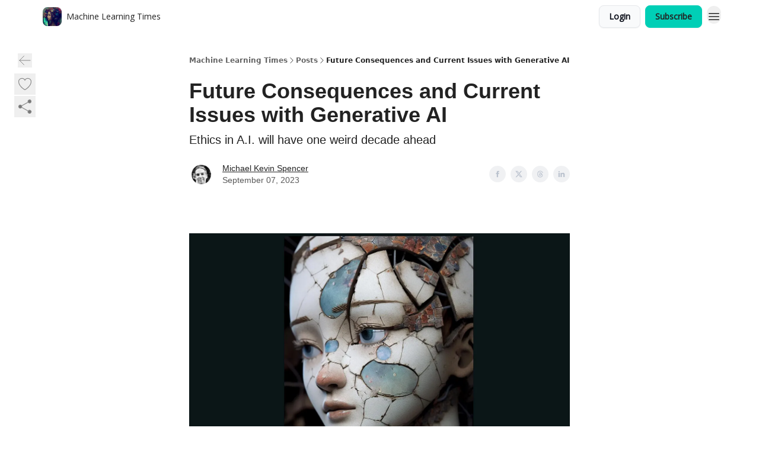

--- FILE ---
content_type: text/html; charset=utf-8
request_url: https://read-last-futurist-newsletter.beehiiv.com/p/future-consequences-current-issues-generative-ai
body_size: 115555
content:
<!DOCTYPE html><html lang="en" class="h-full antialiased"><head><meta charSet="utf-8"/><meta name="viewport" content="width=device-width, initial-scale=1, shrink-to-fit=no"/><link rel="preload" as="image" href="https://media.beehiiv.com/cdn-cgi/image/fit=scale-down,format=auto,onerror=redirect,quality=80/uploads/publication/logo/b2efb2b5-0dc7-493e-bfa1-8121352faab3/thumb_Machine_Learning_Times.PNG"/><meta name="mobile-web-app-capable" content="yes"/><meta name="apple-mobile-web-app-capable" content="yes"/><meta name="apple-mobile-web-app-status-bar-style" content="black-translucent"/><meta name="theme-color" content="#000000"/><title>Future Consequences and Current Issues with Generative AI </title><meta name="keywords" content="machine learning, artificial intelligence, future"/><meta name="author" content="Michael Spencer"/><meta name="description" content="Ethics in A.I. will have one weird decade ahead"/><meta property="og:type" content="website"/><meta property="og:url" content="https://read-last-futurist-newsletter.beehiiv.com/p/future-consequences-current-issues-generative-ai"/><meta property="og:title" content="Future Consequences and Current Issues with Generative AI "/><meta property="og:description" content="Ethics in A.I. will have one weird decade ahead"/><meta property="og:site_name" content="Machine Learning Times"/><meta property="og:image" content="https://beehiiv-images-production.s3.amazonaws.com/uploads/publication/logo/b2efb2b5-0dc7-493e-bfa1-8121352faab3/Machine_Learning_Times.PNG"/><meta property="og:image:width" content="1200"/><meta property="og:image:height" content="630"/><meta property="og:image:alt" content="Ethics in A.I. will have one weird decade ahead"/><meta name="twitter:url" content="https://read-last-futurist-newsletter.beehiiv.com/p/future-consequences-current-issues-generative-ai"/><meta name="twitter:title" content="Future Consequences and Current Issues with Generative AI "/><meta name="twitter:description" content="Ethics in A.I. will have one weird decade ahead"/><meta name="twitter:image" content="https://beehiiv-images-production.s3.amazonaws.com/uploads/publication/logo/b2efb2b5-0dc7-493e-bfa1-8121352faab3/Machine_Learning_Times.PNG"/><meta name="twitter:card" content="summary_large_image"/><meta name="fb:app_id" content="1932054120322754"/><link rel="canonical" href="https://read-last-futurist-newsletter.beehiiv.com/p/future-consequences-current-issues-generative-ai"/><link rel="icon" href="https://media.beehiiv.com/cdn-cgi/image/fit=scale-down,format=auto,onerror=redirect,quality=80/uploads/publication/logo/b2efb2b5-0dc7-493e-bfa1-8121352faab3/thumb_Machine_Learning_Times.PNG" as="image"/><link rel="preload" href="https://fonts.googleapis.com/css2?family=Poppins&amp;display=swap" as="style"/><link rel="preload" href="https://fonts.googleapis.com/css2?family=Open+Sans&amp;display=swap" as="style"/><link rel="alternate" type="application/rss+xml" title="Machine Learning Times RSS Feed" href="https://rss.beehiiv.com/feeds/bTT1EsaQNl.xml"/><link rel="apple-touch-icon" href="https://media.beehiiv.com/cdn-cgi/image/fit=scale-down,format=auto,onerror=redirect,quality=80/uploads/publication/logo/b2efb2b5-0dc7-493e-bfa1-8121352faab3/thumb_Machine_Learning_Times.PNG"/><link rel="apple-touch-startup-image" href="https://media.beehiiv.com/cdn-cgi/image/fit=scale-down,format=auto,onerror=redirect,quality=80/uploads/publication/logo/b2efb2b5-0dc7-493e-bfa1-8121352faab3/Machine_Learning_Times.PNG"/><link rel="preconnect" href="https://fonts.googleapis.com"/><link rel="preconnect" href="https://fonts.gstatic.com"/><link rel="modulepreload" href="/assets/manifest-bec7c51c.js"/><link rel="modulepreload" href="/assets/entry.client-CHlI1IAS.js"/><link rel="modulepreload" href="/assets/jsx-runtime-D_zvdyIk.js"/><link rel="modulepreload" href="/assets/dayjs.min-D4MzlAtP.js"/><link rel="modulepreload" href="/assets/index-BBzaG9bH.js"/><link rel="modulepreload" href="/assets/i18next-BGmvVs3U.js"/><link rel="modulepreload" href="/assets/_commonjs-dynamic-modules-CtQqbtiX.js"/><link rel="modulepreload" href="/assets/components-C5no-WII.js"/><link rel="modulepreload" href="/assets/utils-LTbePiyI.js"/><link rel="modulepreload" href="/assets/context-DW2-aUzx.js"/><link rel="modulepreload" href="/assets/index-D0OCZx7A.js"/><link rel="modulepreload" href="/assets/types-DwE6zw8E.js"/><link rel="modulepreload" href="/assets/index-Dvnv69vE.js"/><link rel="modulepreload" href="/assets/index-BbOqpIuY.js"/><link rel="modulepreload" href="/assets/useTranslation-CAV35s9Y.js"/><link rel="modulepreload" href="/assets/index-CuoJpgyi.js"/><link rel="modulepreload" href="/assets/index-Wr5yffgI.js"/><link rel="modulepreload" href="/assets/index-H6M7ZPzl.js"/><link rel="modulepreload" href="/assets/useWebThemeContext-BvLGGc2T.js"/><link rel="modulepreload" href="/assets/PoweredByBeehiiv-dCHmWnDl.js"/><link rel="modulepreload" href="/assets/popover-BglPBT3X.js"/><link rel="modulepreload" href="/assets/useIsLoggedIn-B9HyFo9K.js"/><link rel="modulepreload" href="/assets/CreateAction-DcitIHWm.js"/><link rel="modulepreload" href="/assets/YoutubeIcon-C8D7vGn-.js"/><link rel="modulepreload" href="/assets/Image-B-VoZaGM.js"/><link rel="modulepreload" href="/assets/index-DjruDOev.js"/><link rel="modulepreload" href="/assets/index-DKsTtm2M.js"/><link rel="modulepreload" href="/assets/index-k4yTJkAg.js"/><link rel="modulepreload" href="/assets/menu-BDe4Y306.js"/><link rel="modulepreload" href="/assets/transition-T7tmt722.js"/><link rel="modulepreload" href="/assets/SlideUpModal-DfpVndQ8.js"/><link rel="modulepreload" href="/assets/index-DcpNk-OI.js"/><link rel="modulepreload" href="/assets/ChevronDownIcon-BtyKFSr5.js"/><link rel="modulepreload" href="/assets/XMarkIcon-oWoCoh7U.js"/><link rel="modulepreload" href="/assets/dialog-zLTZLq4f.js"/><link rel="modulepreload" href="/assets/index-8M2-4Ab3.js"/><link rel="modulepreload" href="/assets/local_storage-CwLaVEdy.js"/><link rel="modulepreload" href="/assets/useNonRevalidatingFetcher-D20m561v.js"/><link rel="modulepreload" href="/assets/index-DmsvZN0l.js"/><link rel="modulepreload" href="/assets/useIsMobile-tNUqFicK.js"/><link rel="modulepreload" href="/assets/disclosure-BdNBI9vg.js"/><link rel="modulepreload" href="/assets/SparklesIcon-B3zZ80lm.js"/><link rel="modulepreload" href="/assets/useSignupRedirects-D3Wy-IyC.js"/><link rel="modulepreload" href="/assets/useToast-CjxatSEk.js"/><link rel="modulepreload" href="/assets/useTypedLoaderData-CMMwj-4G.js"/><link rel="modulepreload" href="/assets/useWebBuilderCommunicator-DHT3E35p.js"/><link rel="modulepreload" href="/assets/CheckIcon-DzkUH3Qx.js"/><link rel="modulepreload" href="/assets/XMarkIcon-DYFBY0Gw.js"/><link rel="modulepreload" href="/assets/index-C9-YuB-1.js"/><link rel="modulepreload" href="/assets/StatusInputs-1bAxfxmQ.js"/><link rel="modulepreload" href="/assets/use-root-containers-DavySQOK.js"/><link rel="modulepreload" href="/assets/render-CYmDUrls.js"/><link rel="modulepreload" href="/assets/use-owner-o9UGMoFC.js"/><link rel="modulepreload" href="/assets/focus-management-BEFoA6wC.js"/><link rel="modulepreload" href="/assets/hidden-B6e6U2AH.js"/><link rel="modulepreload" href="/assets/keyboard-DCGal9-h.js"/><link rel="modulepreload" href="/assets/use-resolve-button-type-CcS-h_MO.js"/><link rel="modulepreload" href="/assets/bugs-8psK71Yj.js"/><link rel="modulepreload" href="/assets/use-disposables-CE7I-t1e.js"/><link rel="modulepreload" href="/assets/use-tree-walker-CiOtkuwH.js"/><link rel="modulepreload" href="/assets/use-is-mounted-UgPIiBJZ.js"/><link rel="modulepreload" href="/assets/LoginWithPasswordAction-H9wwvgxz.js"/><link rel="modulepreload" href="/assets/usePublication-BfOQZfjb.js"/><link rel="modulepreload" href="/assets/Input-BknZWsAJ.js"/><link rel="modulepreload" href="/assets/RedirectToHiddenInput-BHN85T8w.js"/><link rel="modulepreload" href="/assets/description-BxmUyVSc.js"/><link rel="modulepreload" href="/assets/index-DpAPvMXS.js"/><link rel="modulepreload" href="/assets/root-Cdp69o_-.js"/><link rel="modulepreload" href="/assets/index-CX7-ttLj.js"/><link rel="modulepreload" href="/assets/BackButton-B8mAyQAY.js"/><link rel="modulepreload" href="/assets/index-Bt617SOE.js"/><link rel="modulepreload" href="/assets/HeroChatIcon-Ct_Gmp84.js"/><link rel="modulepreload" href="/assets/LockClosedIcon-2KEQVK5S.js"/><link rel="modulepreload" href="/assets/FreeGatedContent-Cax4z3Xk.js"/><link rel="modulepreload" href="/assets/index-DcCyKzD9.js"/><link rel="modulepreload" href="/assets/ChevronRightIcon-B6u-MYSs.js"/><link rel="modulepreload" href="/assets/index-u66lsudN.js"/><link rel="modulepreload" href="/assets/relativeTime-MEdRDOTz.js"/><link rel="modulepreload" href="/assets/fonts-CjUFERM6.js"/><link rel="modulepreload" href="/assets/ArrowLeftIcon-Bc7qwYZJ.js"/><link rel="modulepreload" href="/assets/_slug-DHTsLPHy.js"/><script>window.__AppGlobals__={"SENTRY_CLIENT_DSN":"https://35c3cc890abe9dbb51e6e513fcd6bbca@o922922.ingest.us.sentry.io/4507170453979136","SENTRY_ENV":"production","SENTRY_RELEASE":"1829caa086b75055a5f3b9edccae3627da21250f","STRIPE_PUBLISHABLE_KEY":"pk_live_51IekcQKHPFAlBzyyGNBguT5BEI7NEBqrTxJhsYN1FI1lQb9iWxU5U2OXfi744NEMx5p7EDXh08YXrudrZkkG9bGc00ZCrkXrxL","VAPID_PUBLIC_KEY":"BEhdtfPr1iefl9Jd16511ML4L5eC4dp4exGTAqE95rZEgjRPqc-k1FymD_b-e7XaC5g43hejZ0y_VGJq72zncjY","VITE_HUMAN_ENABLED":"true","VITE_HUMAN_URL":"//client.px-cloud.net/PXeBumDLwe/main.min.js","VITE_ADNETWORK_PIXELJS_URL":"https://beehiiv-adnetwork-production.s3.amazonaws.com/pixel-js.js","VITE_ADNETWORK_PIXELV2_URL":"https://beehiiv-adnetwork-production.s3.amazonaws.com/pixel-v2.js","RELEASE_VERSION":"v253","VITE_BIRDIE_CLIENT_ID":"q2je1lwj","ENABLE_SENTRY_DEV":false};</script><link rel="stylesheet" href="https://fonts.googleapis.com/css2?family=Poppins&amp;display=swap"/><link rel="stylesheet" href="https://fonts.googleapis.com/css2?family=Open+Sans&amp;display=swap"/><script type="application/ld+json">{"@context":"https://schema.org","@type":"WebPage","identifier":"future-consequences-current-issues-generative-ai","url":"http://read-last-futurist-newsletter.beehiiv.com/p/future-consequences-current-issues-generative-ai","mainEntityOfPage":{"@type":"WebPage","@id":"http://read-last-futurist-newsletter.beehiiv.com/p/future-consequences-current-issues-generative-ai"},"headline":"Future Consequences and Current Issues with Generative AI ","description":"Ethics in A.I. will have one weird decade ahead","datePublished":"2023-09-07T11:58:00.000Z","dateModified":"2025-04-15T02:20:08Z","isAccessibleForFree":true,"image":{"@type":"ImageObject","url":"https://beehiiv-images-production.s3.amazonaws.com/uploads/publication/logo/b2efb2b5-0dc7-493e-bfa1-8121352faab3/Machine_Learning_Times.PNG"},"author":{"@type":"Person","name":"Michael Kevin Spencer","image":{"@type":"ImageObject","contentUrl":"https://beehiiv-images-production.s3.amazonaws.com/uploads/user/profile_picture/4628e6fb-613f-492c-b6e2-9df5f8a4de7c/Michael_Spencer_Signature.PNG","thumbnailUrl":"https://beehiiv-images-production.s3.amazonaws.com/uploads/user/profile_picture/4628e6fb-613f-492c-b6e2-9df5f8a4de7c/thumb_Michael_Spencer_Signature.PNG"}},"publisher":{"@type":"Organization","name":"Machine Learning Times","url":"https://read-last-futurist-newsletter.beehiiv.com/","identifier":"b2efb2b5-0dc7-493e-bfa1-8121352faab3","sameAs":["https://twitter.com/AISupremacyNews","https://www.linkedin.com/in/michaelkspencer/"],"logo":{"@type":"ImageObject","url":"https://media.beehiiv.com/cdn-cgi/image/fit=scale-down,format=auto,onerror=redirect,quality=80/uploads/publication/logo/b2efb2b5-0dc7-493e-bfa1-8121352faab3/Machine_Learning_Times.PNG","contentUrl":"https://media.beehiiv.com/cdn-cgi/image/fit=scale-down,format=auto,onerror=redirect,quality=80/uploads/publication/logo/b2efb2b5-0dc7-493e-bfa1-8121352faab3/Machine_Learning_Times.PNG","thumbnailUrl":"https://media.beehiiv.com/cdn-cgi/image/fit=scale-down,format=auto,onerror=redirect,quality=80/uploads/publication/logo/b2efb2b5-0dc7-493e-bfa1-8121352faab3/thumb_Machine_Learning_Times.PNG"},"image":{"@type":"ImageObject","url":"https://media.beehiiv.com/cdn-cgi/image/fit=scale-down,format=auto,onerror=redirect,quality=80/uploads/publication/logo/b2efb2b5-0dc7-493e-bfa1-8121352faab3/Machine_Learning_Times.PNG","contentUrl":"https://media.beehiiv.com/cdn-cgi/image/fit=scale-down,format=auto,onerror=redirect,quality=80/uploads/publication/logo/b2efb2b5-0dc7-493e-bfa1-8121352faab3/Machine_Learning_Times.PNG","thumbnailUrl":"https://media.beehiiv.com/cdn-cgi/image/fit=scale-down,format=auto,onerror=redirect,quality=80/uploads/publication/logo/b2efb2b5-0dc7-493e-bfa1-8121352faab3/thumb_Machine_Learning_Times.PNG"}},"breadcrumb":{"@type":"BreadcrumbList","itemListElement":[{"@type":"ListItem","position":1,"item":{"@id":"https://read-last-futurist-newsletter.beehiiv.com/","name":"Machine Learning Times"}},{"@type":"ListItem","position":2,"item":{"@id":"http://read-last-futurist-newsletter.beehiiv.com/p/future-consequences-current-issues-generative-ai","name":"Future Consequences and Current Issues with Generative AI "}}]}}</script><style>:root {
  --wt-primary-color: #00cfb6;
  --wt-text-on-primary-color: #222222;

  --wt-secondary-color: #F9FAFB;
  --wt-text-on-secondary-color: #030712;

  --wt-tertiary-color: #FFFFFF;
  --wt-text-on-tertiary-color: #222222;

  --wt-background-color: #FFFFFF;
  --wt-text-on-background-color: #222222;

  --wt-subscribe-background-color: #FFFFFF;
  --wt-text-on-subscribe-background-color: #222222;

  --wt-header-font: "Poppins", ui-sans-serif, system-ui, -apple-system, BlinkMacSystemFont, "Segoe UI", Roboto,"Helvetica Neue", Arial, "Noto Sans", sans-serif, "Apple Color Emoji", "Segoe UI Emoji", "Segoe UI Symbol", "Noto Color Emoji";
  --wt-body-font: "Open Sans", ui-sans-serif, system-ui, -apple-system, BlinkMacSystemFont, "Segoe UI", Roboto, "Helvetica Neue", Arial, "Noto Sans", sans-serif, "Apple Color Emoji", "Segoe UI Emoji", "Segoe UI Symbol", "Noto Color Emoji";
  --wt-button-font: "Open Sans", ui-sans-serif, system-ui, -apple-system, BlinkMacSystemFont, "Segoe UI", Roboto, "Helvetica Neue", Arial, "Noto Sans", sans-serif, "Apple Color Emoji", "Segoe UI Emoji", "Segoe UI Symbol", "Noto Color Emoji";

  --wt-border-radius: 8px
}

.bg-wt-primary { background-color: var(--wt-primary-color); }
.text-wt-primary { color: var(--wt-primary-color); }
.border-wt-primary { border-color: var(--wt-primary-color); }

.bg-wt-text-on-primary { background-color: var(--wt-text-on-primary-color); }
.text-wt-text-on-primary { color: var(--wt-text-on-primary-color); }
.border-wt-text-on-primary { border-color: var(--wt-text-on-primary-color); }

.bg-wt-secondary { background-color: var(--wt-secondary-color); }
.text-wt-secondary { color: var(--wt-secondary-color); }
.border-wt-secondary { border-color: var(--wt-secondary-color); }

.bg-wt-text-on-secondary { background-color: var(--wt-text-on-secondary-color); }
.text-wt-text-on-secondary { color: var(--wt-text-on-secondary-color); }
.border-wt-text-on-secondary { border-color: var(--wt-text-on-secondary-color); }

.bg-wt-tertiary { background-color: var(--wt-tertiary-color); }
.text-wt-tertiary { color: var(--wt-tertiary-color); }
.border-wt-tertiary { border-color: var(--wt-tertiary-color); }

.bg-wt-text-on-tertiary { background-color: var(--wt-text-on-tertiary-color); }
.text-wt-text-on-tertiary { color: var(--wt-text-on-tertiary-color); }
.border-wt-text-on-tertiary { border-color: var(--wt-text-on-tertiary-color); }

.bg-wt-background { background-color: var(--wt-background-color); }
.text-wt-background { color: var(--wt-background-color); }
.border-wt-background { border-color: var(--wt-background-color); }

.bg-wt-text-on-background { background-color: var(--wt-text-on-background-color); }
.text-wt-text-on-background { color: var(--wt-text-on-background-color); }
.border-wt-text-on-background { border-color: var(--wt-text-on-background-color); }

.bg-wt-subscribe-background { background-color: var(--wt-subscribe-background-color); }
.text-wt-subscribe-background { color: var(--wt-subscribe-background-color); }
.border-wt-subscribe-background { border-color: var(--wt-subscribe-background-color); }

.bg-wt-text-on-subscribe-background { background-color: var(--wt-text-on-subscribe-background-color); }
.text-wt-text-on-subscribe-background { color: var(--wt-text-on-subscribe-background-color); }
.border-wt-text-on-subscribe-background { border-color: var(--wt-text-on-subscribe-background-color); }

.rounded-wt { border-radius: var(--wt-border-radius); }

.wt-header-font { font-family: var(--wt-header-font); }
.wt-body-font { font-family: var(--wt-body-font); }
.wt-button-font { font-family: var(--wt-button-font); }

input:focus { --tw-ring-color: transparent !important; }

li a { word-break: break-word; }

@media only screen and (max-width:667px) {
  .mob-stack {
    display: block !important;
    width: 100% !important;
  }

  .mob-w-full {
    width: 100% !important;
  }
}

</style><link rel="stylesheet" href="/assets/root-CI65O9zT.css"/><link rel="stylesheet" href="/assets/BackButton-icJ-rWaN.css"/></head><body class="flex h-full flex-col bg-wt-background text-wt-text-on-background"><div class=""><div class="flex min-h-screen flex-col"><div></div><div id="_rht_toaster" style="position:fixed;z-index:9999;top:16px;left:16px;right:16px;bottom:16px;pointer-events:none"></div><nav class="px-4 sm:px-6 w-full py-2" style="background-color:#FFFFFF"><div class="mx-auto w-full max-w-6xl"><div class="mx-auto flex items-center justify-between"><div class="flex items-center space-x-2"><a class="rounded-lg transition:all px-2 py-1 hover:bg-black/5" data-discover="true" href="/"><div class="flex items-center space-x-2"><div class="w-8 h-8 overflow-hidden rounded-wt"><figure class="aspect-square relative h-full overflow-hidden w-full"><img class="absolute inset-0 h-full w-full object-cover" width="100" height="100" src="https://media.beehiiv.com/cdn-cgi/image/fit=scale-down,format=auto,onerror=redirect,quality=80/uploads/publication/logo/b2efb2b5-0dc7-493e-bfa1-8121352faab3/thumb_Machine_Learning_Times.PNG" alt="Machine Learning Times logo"/></figure></div><span style="color:#222222;font-family:Open Sans, sans-ui-sans-serif, system-ui, -apple-system, BlinkMacSystemFont, &quot;Segoe UI&quot;, Roboto,&quot;Helvetica Neue&quot;, Arial, &quot;Noto Sans&quot;, sans-serif, &quot;Apple Color Emoji&quot;, &quot;Segoe UI Emoji&quot;, &quot;Segoe UI Symbol&quot;, &quot;Noto Color Emoji&quot;" class="hidden text-sm sm:text-md wt-text-primary md:block text-md font-regular font-ariel">Machine Learning Times</span></div></a><div class="opacity-0 block"><div class="z-20 flex gap-1"></div></div></div><div class="flex items-center space-x-2"><div class="flex items-center space-x-2"><button class="border font-medium shadow-sm wt-button-font inline-flex items-center disabled:bg-gray-400 disabled:cursor-not-allowed focus:outline-none focus:ring-2 focus:ring-offset-2 justify-center transition-colors rounded-wt px-4 py-2 text-sm border-gray-300 text-gray-700 bg-white shadow-md focus:ring-wt-primary !text-sm !font-semibold shadow-none" style="background:#F9FAFB;border:1px solid #E5E7EB;color:#030712;font-family:Open Sans">Login</button><a class="border font-medium shadow-sm wt-button-font inline-flex items-center disabled:bg-gray-400 disabled:cursor-not-allowed focus:outline-none focus:ring-2 focus:ring-offset-2 justify-center transition-colors rounded-wt px-4 py-2 text-sm border-wt-primary text-wt-text-on-primary bg-wt-primary disabled:border-gray-500 focus:ring-wt-primary whitespace-nowrap !text-sm !font-semibold shadow-none" style="background:#00cfb6;border:1px solid #00cfb6;color:#222222;font-family:Open Sans" data-discover="true" href="/subscribe">Subscribe</a></div><div class="relative inline-block text-left" data-headlessui-state=""><button aria-label="Menu" class="rounded-full transition-all" id="headlessui-menu-button-_R_6jl5_" type="button" aria-haspopup="menu" aria-expanded="false" data-headlessui-state=""><div class="mt-1.5 rounded hover:bg-black/5" style="color:#222222"><svg xmlns="http://www.w3.org/2000/svg" fill="none" viewBox="0 0 24 24" stroke-width="1.5" stroke="currentColor" aria-hidden="true" data-slot="icon" class="h-6 w-6"><path stroke-linecap="round" stroke-linejoin="round" d="M3.75 6.75h16.5M3.75 12h16.5m-16.5 5.25h16.5"></path></svg></div></button></div></div></div></div></nav><main class="flex-grow"><div><div class="sticky top-0 z-50 w-full"><div aria-valuemax="100" aria-valuemin="0" aria-valuenow="0" aria-valuetext="0%" role="progressbar" data-state="loading" data-value="0" data-max="100" class="relative overflow-hidden h-1.5 bg-transparent w-full"><div data-state="loading" data-value="0" data-max="100" class="h-full w-full bg-wt-primary" style="width:0%"></div></div></div><div class="fixed bottom-0 left-0 z-50 px-4"></div><script type="module">
var e, t, r, i, n;
(t = {}),
  (r = {}),
  null ==
    (i = (e =
      "undefined" != typeof globalThis
        ? globalThis
        : "undefined" != typeof self
          ? self
          : "undefined" != typeof window
            ? window
            : "undefined" != typeof global
              ? global
              : {}).parcelRequire326a) &&
    (((i = function (e) {
      if (e in t) return t[e].exports;
      if (e in r) {
        var i = r[e];
        delete r[e];
        var n = { id: e, exports: {} };
        return (t[e] = n), i.call(n.exports, n, n.exports), n.exports;
      }
      var o = Error("Cannot find module '" + e + "'");
      throw ((o.code = "MODULE_NOT_FOUND"), o);
    }).register = function (e, t) {
      r[e] = t;
    }),
    (e.parcelRequire326a = i)),
  (n = i.register)("gUOGs", function (e, t) {
    Object.defineProperty(e.exports, "__esModule", { value: !0 });
    var r,
      n = i("kBCj4"),
      o = i("53LBo"),
      s = [],
      a = (function () {
        function e(e) {
          (this.$$observationTargets = []),
            (this.$$activeTargets = []),
            (this.$$skippedTargets = []);
          var t =
            void 0 === e
              ? "Failed to construct 'ResizeObserver': 1 argument required, but only 0 present."
              : "function" != typeof e
                ? "Failed to construct 'ResizeObserver': The callback provided as parameter 1 is not a function."
                : void 0;
          if (t) throw TypeError(t);
          this.$$callback = e;
        }
        return (
          (e.prototype.observe = function (e) {
            var t = d("observe", e);
            if (t) throw TypeError(t);
            u(this.$$observationTargets, e) >= 0 ||
              (this.$$observationTargets.push(new n.ResizeObservation(e)),
              0 > s.indexOf(this) && (s.push(this), v()));
          }),
          (e.prototype.unobserve = function (e) {
            var t = d("unobserve", e);
            if (t) throw TypeError(t);
            var r = u(this.$$observationTargets, e);
            r < 0 ||
              (this.$$observationTargets.splice(r, 1),
              0 === this.$$observationTargets.length && c(this));
          }),
          (e.prototype.disconnect = function () {
            (this.$$observationTargets = []),
              (this.$$activeTargets = []),
              c(this);
          }),
          e
        );
      })();
    function c(e) {
      var t = s.indexOf(e);
      t >= 0 && (s.splice(t, 1), $());
    }
    function d(e, t) {
      return void 0 === t
        ? "Failed to execute '" +
            e +
            "' on 'ResizeObserver': 1 argument required, but only 0 present."
        : t && t.nodeType === window.Node.ELEMENT_NODE
          ? void 0
          : "Failed to execute '" +
            e +
            "' on 'ResizeObserver': parameter 1 is not of type 'Element'.";
    }
    function u(e, t) {
      for (var r = 0; r < e.length; r += 1) if (e[r].target === t) return r;
      return -1;
    }
    e.exports.ResizeObserver = a;
    var l = function (e) {
        s.forEach(function (t) {
          (t.$$activeTargets = []),
            (t.$$skippedTargets = []),
            t.$$observationTargets.forEach(function (r) {
              r.isActive() &&
                (h(r.target) > e
                  ? t.$$activeTargets.push(r)
                  : t.$$skippedTargets.push(r));
            });
        });
      },
      f = function () {
        var e = 1 / 0;
        return (
          s.forEach(function (t) {
            if (t.$$activeTargets.length) {
              var r = [];
              t.$$activeTargets.forEach(function (t) {
                var i = new o.ResizeObserverEntry(t.target);
                r.push(i),
                  (t.$$broadcastWidth = i.contentRect.width),
                  (t.$$broadcastHeight = i.contentRect.height);
                var n = h(t.target);
                n < e && (e = n);
              }),
                t.$$callback(r, t),
                (t.$$activeTargets = []);
            }
          }),
          e
        );
      },
      p = function () {
        var e = new window.ErrorEvent("ResizeLoopError", {
          message:
            "ResizeObserver loop completed with undelivered notifications.",
        });
        window.dispatchEvent(e);
      },
      h = function (e) {
        for (var t = 0; e.parentNode; ) (e = e.parentNode), (t += 1);
        return t;
      },
      g = function () {
        for (
          l(0);
          s.some(function (e) {
            return !!e.$$activeTargets.length;
          });

        )
          l(f());
        s.some(function (e) {
          return !!e.$$skippedTargets.length;
        }) && p();
      },
      v = function () {
        r || b();
      },
      b = function () {
        r = window.requestAnimationFrame(function () {
          g(), b();
        });
      },
      $ = function () {
        r &&
          !s.some(function (e) {
            return !!e.$$observationTargets.length;
          }) &&
          (window.cancelAnimationFrame(r), (r = void 0));
      };
    e.exports.install = function () {
      return (window.ResizeObserver = a);
    };
  }),
  n("kBCj4", function (e, t) {
    Object.defineProperty(e.exports, "__esModule", { value: !0 });
    var r = i("ardMU"),
      n = (function () {
        function e(e) {
          (this.target = e),
            (this.$$broadcastWidth = this.$$broadcastHeight = 0);
        }
        return (
          Object.defineProperty(e.prototype, "broadcastWidth", {
            get: function () {
              return this.$$broadcastWidth;
            },
            enumerable: !0,
            configurable: !0,
          }),
          Object.defineProperty(e.prototype, "broadcastHeight", {
            get: function () {
              return this.$$broadcastHeight;
            },
            enumerable: !0,
            configurable: !0,
          }),
          (e.prototype.isActive = function () {
            var e = r.ContentRect(this.target);
            return (
              !!e &&
              (e.width !== this.broadcastWidth ||
                e.height !== this.broadcastHeight)
            );
          }),
          e
        );
      })();
    e.exports.ResizeObservation = n;
  }),
  n("ardMU", function (e, t) {
    Object.defineProperty(e.exports, "__esModule", { value: !0 }),
      (e.exports.ContentRect = function (e) {
        if ("getBBox" in e) {
          var t = e.getBBox();
          return Object.freeze({
            height: t.height,
            left: 0,
            top: 0,
            width: t.width,
          });
        }
        var r = window.getComputedStyle(e);
        return Object.freeze({
          height: parseFloat(r.height || "0"),
          left: parseFloat(r.paddingLeft || "0"),
          top: parseFloat(r.paddingTop || "0"),
          width: parseFloat(r.width || "0"),
        });
      });
  }),
  n("53LBo", function (e, t) {
    Object.defineProperty(e.exports, "__esModule", { value: !0 });
    var r = i("ardMU");
    e.exports.ResizeObserverEntry = function (e) {
      (this.target = e), (this.contentRect = r.ContentRect(e));
    };
  }),
  (function () {
    if (
      !(function () {
        if (!window.__stwts || !Object.keys(window.__stwts).length)
          return (
            (window.__stwts = { buildVersion: "1.0.0", widgets: { init: !0 } }),
            !0
          );
      })()
    )
      return;
    function e(e, t) {
      t <= 300 && (e.style.width = "300px"),
        t >= 600 && (e.style.width = "600px"),
        t > 300 && t < 600 && (e.style.width = `${t}px`);
    }
    "undefined" == typeof ResizeObserver && i("gUOGs").install();
    let t = new (ResizeObserver || window.ResizeObserver)(function (t) {
      t.forEach((t) => {
        let r = t?.contentRect?.width,
          i = t.target.querySelector("iframe");
        r && i && e(i, r);
      });
    });

    function loadStocktwitsEmbeds() {
      Array.from(
        document.querySelectorAll("blockquote.stocktwits-embedded-post"),
      ).forEach((r) => {
        !(function (t, r) {
          if (t.getAttribute("visited")) return;
          let i = t.getAttribute("data-origin"),
            n = t.getAttribute("data-id"),
            o = document.createElement("div");
          (o.style.display = "flex"),
            (o.style.maxWidth = "600px"),
            (o.style.width = "100%"),
            (o.style.marginTop = "10px"),
            (o.style.marginBottom = "10px");
          let s = document.createElement("iframe");
          o.appendChild(s);
          let a = `${i}/embeddable/message/${n}`;
          (s.style.width = "640px"),
            (s.style.height = "0"),
            (s.style.maxWidth = "600px"),
            (s.style.position = "static"),
            (s.style.visibility = "visible"),
            (s.style.display = "block"),
            (s.style.flexGrow = "1"),
            s.setAttribute("frameborder", "0"),
            s.setAttribute("allowtransparency", "true"),
            s.setAttribute("scrolling", "no"),
            s.setAttribute("allowfullscreen", "true");
          let c = !1,
            d = null;
          function u(e) {
            c = !0;
            let { height: r } = e.data;
            void 0 !== r && (s.style.height = `${r}px`),
              document.body.contains(t) && t.remove();
          }
          t.parentNode.insertBefore(o, t), t.setAttribute("visited", true),
            s.addEventListener("load", function () {
              e(s, o.clientWidth),
                (function () {
                  let e = () => {
                    ((d = new MessageChannel()).port1.onmessage = u),
                      s.contentWindow.postMessage(
                        { message: "initialize" },
                        "*",
                        [d.port2],
                      );
                  };
                  e();
                  let t = setInterval(() => {
                    c ? clearInterval(t) : e();
                  }, 60);
                })();
            }),
            s.setAttribute("src", a),
            r.observe(o);
        })(r, t);
      });
    }

    window.__stwts.loadStocktwitsEmbeds = loadStocktwitsEmbeds;
  })();
</script><div class="relative mx-auto max-w-6xl px-4"><div class="fixed bottom-0 left-0 top-auto z-20 w-full rounded bg-wt-background shadow-xl transition-all duration-300 ease-in-out md:bottom-auto md:z-auto md:!w-fit md:border-none md:shadow-none opacity-100 md:top-20"><div class="absolute left-0 top-0 w-full border border-t border-wt-text-on-background bg-wt-background opacity-10 md:hidden"></div><div class="mx-auto w-full max-w-6xl px-0 lg:px-4"><div class="flex flex-col gap-8 md:h-40"><div class=""><div class="grid grid-cols-3 p-4 px-8 sm:p-2 sm:px-2 md:grid-cols-1 md:gap-2"><div class="relative flex flex-col justify-center md:left-1"><div class="flex h-7 w-7 items-center justify-center rounded-wt transition-all hover:bg-black/5"><button class="cursor-pointer"><svg xmlns="http://www.w3.org/2000/svg" fill="none" viewBox="0 0 24 24" stroke-width="1.5" stroke="currentColor" aria-hidden="true" data-slot="icon" class="h-6 w-6 stroke-1 text-wt-text-on-background opacity-50"><path stroke-linecap="round" stroke-linejoin="round" d="M10.5 19.5 3 12m0 0 7.5-7.5M3 12h18"></path></svg></button></div></div><div class="flex items-center justify-center gap-3 md:flex-col md:items-start md:gap-1"><button class="group" type="button"><div class="text-wt-text-on-background opacity-50 group-hover:opacity-100 flex items-center"><div class="rounded-full p-1 hover:bg-[#f3f4f6]"><svg xmlns="http://www.w3.org/2000/svg" fill="none" viewBox="0 0 24 24" stroke-width="1.5" stroke="currentColor" class="h-7 w-7 outline-none h-4 w-4 stroke-1"><path stroke-linecap="round" stroke-linejoin="round" d="M21 8.25c0-2.485-2.099-4.5-4.688-4.5-1.935 0-3.597 1.126-4.312 2.733-.715-1.607-2.377-2.733-4.313-2.733C5.1 3.75 3 5.765 3 8.25c0 7.22 9 12 9 12s9-4.78 9-12Z"></path></svg></div><span class="hidden text-transparent text-sm font-medium group-hover:opacity-100">0</span></div></button><div class="relative z-20 inline-block text-left md:z-0" data-headlessui-state=""><button class="relative right-[2px] top-[1.5px] outline-none md:right-[0px]" id="headlessui-menu-button-_R_3qlkl5_" type="button" aria-haspopup="menu" aria-expanded="false" data-headlessui-state=""><div class="flex items-center rounded-full p-1 hover:bg-[#f3f4f6]"><svg xmlns="http://www.w3.org/2000/svg" viewBox="0 0 24 24" stroke-width="1.5" stroke="currentColor" class="text-wt-text-on-background opacity-50 hover:opacity-100 h-7 w-7 stroke-1 text-gray-400"><path stroke-linecap="round" stroke-linejoin="round" d="M7.217 10.907a2.25 2.25 0 1 0 0 2.186m0-2.186c.18.324.283.696.283 1.093s-.103.77-.283 1.093m0-2.186 9.566-5.314m-9.566 7.5 9.566 5.314m0 0a2.25 2.25 0 1 0 3.935 2.186 2.25 2.25 0 0 0-3.935-2.186Zm0-12.814a2.25 2.25 0 1 0 3.933-2.185 2.25 2.25 0 0 0-3.933 2.185Z"></path></svg></div></button></div></div></div></div></div></div></div><div class=""><div class="mx-auto flex max-w-2xl flex-col pb-4"><div class="mt-8" style="padding-left:15px;padding-right:15px"><ul class="flex flex-wrap items-center gap-2 text-xs font-semibold"><li class="flex items-center gap-2 text-wt-text-on-background"><a href="../" class="opacity-70">Machine Learning Times</a><svg xmlns="http://www.w3.org/2000/svg" fill="none" viewBox="0 0 24 24" stroke-width="1.5" stroke="currentColor" aria-hidden="true" data-slot="icon" height="14px"><path stroke-linecap="round" stroke-linejoin="round" d="m8.25 4.5 7.5 7.5-7.5 7.5"></path></svg></li><li class="flex items-center gap-2 text-wt-text-on-background"><span class="opacity-70">Posts</span><svg xmlns="http://www.w3.org/2000/svg" fill="none" viewBox="0 0 24 24" stroke-width="1.5" stroke="currentColor" aria-hidden="true" data-slot="icon" height="14px"><path stroke-linecap="round" stroke-linejoin="round" d="m8.25 4.5 7.5 7.5-7.5 7.5"></path></svg></li><li class="flex items-center gap-2 text-wt-text-on-background"><span class="!opacity-100">Future Consequences and Current Issues with Generative AI </span></li></ul></div><div><div><div><link href="https://fonts.gstatic.com" rel="preconnect"><link href="https://fonts.googleapis.com/css2?family=Poppins&amp;display=swap" rel="stylesheet"><link href="https://fonts.googleapis.com/css2?family=Open+Sans&amp;display=swap" rel="stylesheet"><link href="https://fonts.googleapis.com/css2?family=Open+Sans&amp;display=swap" rel="stylesheet"><style type="text/css">
:root {
  --wt-primary-color: #00cfb6;
  --wt-text-on-primary-color: #222222;

  --wt-secondary-color: #F9FAFB;
  --wt-text-on-secondary-color: #030712;

  --wt-tertiary-color: #FFFFFF;
  --wt-text-on-tertiary-color: #222222;

  --wt-background-color: #FFFFFF;
  --wt-text-on-background-color: #222222;

  --wt-subscribe-background-color: #FFFFFF;
  --wt-text-on-subscribe-background-color: #222222;

  --wt-header-font: "Poppins", ui-sans-serif, system-ui, -apple-system, BlinkMacSystemFont, "Segoe UI", Roboto,"Helvetica Neue", Arial, "Noto Sans", sans-serif, "Apple Color Emoji", "Segoe UI Emoji", "Segoe UI Symbol", "Noto Color Emoji";
  --wt-body-font: "Open Sans", ui-sans-serif, system-ui, -apple-system, BlinkMacSystemFont, "Segoe UI", Roboto, "Helvetica Neue", Arial, "Noto Sans", sans-serif, "Apple Color Emoji", "Segoe UI Emoji", "Segoe UI Symbol", "Noto Color Emoji";
  --wt-button-font: "Open Sans", ui-sans-serif, system-ui, -apple-system, BlinkMacSystemFont, "Segoe UI", Roboto, "Helvetica Neue", Arial, "Noto Sans", sans-serif, "Apple Color Emoji", "Segoe UI Emoji", "Segoe UI Symbol", "Noto Color Emoji";

  --wt-border-radius: 8px
}

.bg-wt-primary { background-color: var(--wt-primary-color); }
.text-wt-primary { color: var(--wt-primary-color); }
.border-wt-primary { border-color: var(--wt-primary-color); }

.bg-wt-text-on-primary { background-color: var(--wt-text-on-primary-color); }
.text-wt-text-on-primary { color: var(--wt-text-on-primary-color); }
.border-wt-text-on-primary { border-color: var(--wt-text-on-primary-color); }

.bg-wt-secondary { background-color: var(--wt-secondary-color); }
.text-wt-secondary { color: var(--wt-secondary-color); }
.border-wt-secondary { border-color: var(--wt-secondary-color); }

.bg-wt-text-on-secondary { background-color: var(--wt-text-on-secondary-color); }
.text-wt-text-on-secondary { color: var(--wt-text-on-secondary-color); }
.border-wt-text-on-secondary { border-color: var(--wt-text-on-secondary-color); }

.bg-wt-tertiary { background-color: var(--wt-tertiary-color); }
.text-wt-tertiary { color: var(--wt-tertiary-color); }
.border-wt-tertiary { border-color: var(--wt-tertiary-color); }

.bg-wt-text-on-tertiary { background-color: var(--wt-text-on-tertiary-color); }
.text-wt-text-on-tertiary { color: var(--wt-text-on-tertiary-color); }
.border-wt-text-on-tertiary { border-color: var(--wt-text-on-tertiary-color); }

.bg-wt-background { background-color: var(--wt-background-color); }
.text-wt-background { color: var(--wt-background-color); }
.border-wt-background { border-color: var(--wt-background-color); }

.bg-wt-text-on-background { background-color: var(--wt-text-on-background-color); }
.text-wt-text-on-background { color: var(--wt-text-on-background-color); }
.border-wt-text-on-background { border-color: var(--wt-text-on-background-color); }

.bg-wt-subscribe-background { background-color: var(--wt-subscribe-background-color); }
.text-wt-subscribe-background { color: var(--wt-subscribe-background-color); }
.border-wt-subscribe-background { border-color: var(--wt-subscribe-background-color); }

.bg-wt-text-on-subscribe-background { background-color: var(--wt-text-on-subscribe-background-color); }
.text-wt-text-on-subscribe-background { color: var(--wt-text-on-subscribe-background-color); }
.border-wt-text-on-subscribe-background { border-color: var(--wt-text-on-subscribe-background-color); }

.rounded-wt { border-radius: var(--wt-border-radius); }

.wt-header-font { font-family: var(--wt-header-font); }
.wt-body-font { font-family: var(--wt-body-font); }
.wt-button-font { font-family: var(--wt-button-font); }

input:focus { --tw-ring-color: transparent !important; }

li a { word-break: break-word; }

@media only screen and (max-width:667px) {
  .mob-stack {
    display: block !important;
    width: 100% !important;
  }

  .mob-w-full {
    width: 100% !important;
  }
}

</style><style></style><script async="" id="tiktok-script" src="https://www.tiktok.com/embed.js" type="text/javascript"></script><script async="" defer="" id="twitter-wjs" src="https://platform.twitter.com/widgets.js" type="text/javascript"></script><style>
  .table-base, .table-c, .table-h { border: 1px solid #C0C0C0; }
  .table-c { padding:5px; background-color:#FFFFFF; }
  .table-c p { color: #2D2D2D; font-family:'Helvetica',Arial,sans-serif !important; overflow-wrap: break-word; }
  .table-h { padding:5px; background-color:#F1F1F1; }
  .table-h p { color: #2A2A2A; font-family:'Trebuchet MS','Lucida Grande',Tahoma,sans-serif !important; overflow-wrap: break-word; }
</style></div><div class="bg-wt-background" style="color: var(--wt-text-on-background-color) !important;"><div class="rendered-post" style="max-width: 672px; margin: 0 auto;"><div class="bg-wt-background text-wt-text-on-background"><div style="padding-top:1.5rem; padding-bottom:1.5rem;"><style>
  .bh__byline_wrapper {
    font-size: .875rem;
    line-height: 1.25rem;
    vertical-align: middle;
    justify-content: space-between;
    display: block;
  }
  
  .bh__byline_social_wrapper {
    display: flex;
    margin-top: 0.5rem;
    align-items: center;
  }
  
  .bh__byline_social_wrapper > * + * {
    margin-left: 0.5rem;
  }
  
  @media (min-width: 768px) {
    .bh__byline_wrapper {
      display: flex;
    }
  
    .bh__byline_social_wrapper {
      margin-top: 0rem;
    }
  }
</style><div id="web-header" style="padding-left: 15px; padding-right: 15px; color: var(--wt-text-on-background-color) !important; padding-bottom: 2rem;"><h1 style="font-size: 36px; font-family:'Trebuchet MS','Lucida Grande',Tahoma,sans-serif; line-height: 2.5rem; padding-bottom: 8px; font-weight: 700;">Future Consequences and Current Issues with Generative AI </h1><h2 style="font-size: 20px; font-family:'Helvetica',Arial,sans-serif; line-height: 1.75rem; padding-bottom: 20px; font-weight: 400;">Ethics in A.I. will have one weird decade ahead</h2><div class="bh__byline_wrapper"><div><div style="display:flex;"><div style="display:flex; flex-direction:row; justify-content:flex-start;"><div style="display:flex;"><img alt="Author" height="40" src="https://media.beehiiv.com/cdn-cgi/image/fit=scale-down,format=auto,onerror=redirect,quality=80/uploads/user/profile_picture/4628e6fb-613f-492c-b6e2-9df5f8a4de7c/thumb_Michael_Spencer_Signature.PNG" style="height:40px;width:40px;border:4px solid rgba(0,0,0,0);left:-4px;z-index:1;box-sizing:content-box;position:relative;border-radius:9999px;" width="40"></div><div style="display:flex; align-items:center;"><p style="left:8px;position:relative;font-family:'Helvetica',Arial,sans-serif;font-weight:normal;font-size:14px;color: var(--wt-text-on-background-color);margin:0px;line-height:20px;"><span><a href="https://read-last-futurist-newsletter.beehiiv.com/authors/4628e6fb-613f-492c-b6e2-9df5f8a4de7c" target="_blank" style="color:var(--wt-text-on-background-color) !important;text-decoration:underline !important;">Michael Kevin Spencer</a></span><br><span class="text-wt-text-on-background" style="opacity:0.75;"> September 07, 2023 </span></p></div></div></div></div><div class="bh__byline_social_wrapper"><a href="https://www.facebook.com/sharer/sharer.php?u=https%3A%2F%2Fread-last-futurist-newsletter.beehiiv.com%2Fp%2Ffuture-consequences-current-issues-generative-ai" target="_blank"><div style="max-width:28px;"><svg fill="none" height="100%" viewBox="0 0 212 212" width="100%" xmlns="http://www.w3.org/2000/svg"><circle cx="106.214" cy="105.5" fill-opacity="0.15" fill="#9CA3AF" r="105.5"></circle><path d="M96.9223 92.1778H87.0327V105.498H96.9223V145.461H113.405V105.498H125.273L126.591 92.1778H113.405V86.5165C113.405 83.5193 114.064 82.1873 117.031 82.1873H126.591V65.5364H114.064C102.197 65.5364 96.9223 70.8647 96.9223 80.8552V92.1778Z" fill="#BAC2CE"></path></svg></div></a><a href="https://twitter.com/intent/tweet?text=Ethics+in+A.I.+will+have+one+weird+decade+ahead&amp;url=https%3A%2F%2Fread-last-futurist-newsletter.beehiiv.com%2Fp%2Ffuture-consequences-current-issues-generative-ai&amp;via=AISupremacyNews" target="_blank"><div style="max-width:28px;"><svg fill="none" height="100%" viewBox="0 0 52 52" width="100%" xmlns="http://www.w3.org/2000/svg"><circle cx="26" cy="26" fill-opacity="0.15" fill="#9CA3AF" r="26"></circle><path d="M18.244 2.25h3.308l-7.227 8.26 8.502 11.24H16.17l-5.214-6.817L4.99 21.75H1.68l7.73-8.835L1.254 2.25H8.08l4.713 6.231zm-1.161 17.52h1.833L7.084 4.126H5.117z" fill="#BAC2CE" transform="translate(14,14)"></path></svg></div></a><a href="https://www.threads.net/intent/post?text=Ethics+in+A.I.+will+have+one+weird+decade+ahead+https%3A%2F%2Fread-last-futurist-newsletter.beehiiv.com%2Fp%2Ffuture-consequences-current-issues-generative-ai" target="_blank"><div style="max-width:28px;"><svg fill="none" height="100%" viewBox="0 0 211 211" width="100%" xmlns="http://www.w3.org/2000/svg"><circle cx="105.5" cy="105.5" fill-opacity="0.15" fill="#9CA3AF" r="105.5"></circle><path d="M125.185 102.469C124.828 102.298 124.465 102.133 124.097 101.975C123.456 90.1702 117.006 83.4121 106.175 83.3429C106.126 83.3426 106.077 83.3426 106.028 83.3426C99.5502 83.3426 94.1624 86.1078 90.8463 91.1396L96.8028 95.2256C99.2801 91.4671 103.168 90.6658 106.031 90.6658C106.064 90.6658 106.097 90.6658 106.13 90.6661C109.696 90.6889 112.387 91.7257 114.129 93.7477C115.397 95.2198 116.244 97.254 116.664 99.8213C113.502 99.2839 110.083 99.1187 106.427 99.3283C96.13 99.9214 89.5101 105.927 89.9547 114.272C90.1803 118.505 92.2891 122.147 95.8924 124.526C98.9389 126.537 102.863 127.52 106.941 127.297C112.326 127.002 116.551 124.948 119.498 121.19C121.737 118.337 123.152 114.64 123.777 109.981C126.344 111.53 128.246 113.568 129.296 116.019C131.083 120.184 131.187 127.028 125.602 132.608C120.709 137.496 114.827 139.611 105.938 139.677C96.0779 139.603 88.6207 136.441 83.7723 130.278C79.2321 124.506 76.8857 116.17 76.7982 105.5C76.8857 94.8301 79.2321 86.4937 83.7723 80.7222C88.6207 74.5587 96.0778 71.3965 105.938 71.3232C115.87 71.3971 123.457 74.5745 128.491 80.7677C130.959 83.8048 132.82 87.6242 134.047 92.0775L141.028 90.2151C139.54 84.7337 137.2 80.0102 134.016 76.0929C127.563 68.1529 118.124 64.0844 105.962 64H105.914C93.777 64.0841 84.4441 68.1681 78.1742 76.1384C72.5949 83.2311 69.7169 93.1 69.6202 105.471L69.6199 105.5L69.6202 105.529C69.7169 117.9 72.5949 127.769 78.1742 134.862C84.4441 142.832 93.777 146.916 105.914 147H105.962C116.753 146.925 124.358 144.1 130.624 137.84C138.822 129.65 138.575 119.385 135.873 113.083C133.934 108.564 130.239 104.893 125.185 102.469ZM106.555 119.985C102.042 120.239 97.3533 118.213 97.1221 113.874C96.9507 110.657 99.4116 107.067 106.832 106.64C107.682 106.591 108.516 106.567 109.335 106.567C112.03 106.567 114.552 106.829 116.844 107.33C115.989 118.008 110.974 119.742 106.555 119.985Z" fill="#BAC2CE"></path></svg></div></a><a href="https://www.linkedin.com/sharing/share-offsite?url=https%3A%2F%2Fread-last-futurist-newsletter.beehiiv.com%2Fp%2Ffuture-consequences-current-issues-generative-ai" target="_blank"><div style="max-width:28px;"><svg fill="none" height="100%" viewBox="0 0 211 211" width="100%" xmlns="http://www.w3.org/2000/svg"><circle cx="105.5" cy="105.5" fill-opacity="0.15" fill="#9CA3AF" r="105.5"></circle><path d="M82.1892 75.4698C82.1892 80.1362 78.526 83.8026 73.8638 83.8026C69.2015 83.8026 65.5383 80.1362 65.5383 75.4698C65.5383 70.8034 69.2015 67.137 73.8638 67.137C78.526 67.137 82.1892 70.8034 82.1892 75.4698ZM82.1892 90.4689H65.5383V143.799H82.1892V90.4689ZM108.831 90.4689H92.1797V143.799H108.831V115.801C108.831 100.135 128.812 98.8017 128.812 115.801V143.799H145.463V110.134C145.463 83.8026 115.824 84.8026 108.831 97.8018V90.4689Z" fill="#BAC2CE"></path></svg></div></a></div></div></div><div id="content-blocks"><style>
  p span[style*="font-size"] { line-height: 1.6; }
</style><div style="padding-bottom:12px;padding-left:15px;padding-right:15px;padding-top:12px;"><p style="color:#222222;color:var(--wt-text-on-background-color) !important;font-family:'Helvetica',Arial,sans-serif;font-size:16px;line-height:24px;text-align:left;"></p></div><div style="padding-left:15px;padding-right:15px;"><div style="padding-bottom:20px;padding-left:0px;padding-right:0px;padding-top:20px;"><img alt="" style="margin:0 auto 0 auto;width:100%;" src="https://media.beehiiv.com/cdn-cgi/image/fit=scale-down,format=auto,onerror=redirect,quality=80/uploads/asset/file/e12062ff-23b3-42c2-9a01-70ba8988aa81/1d2e856b-2695-4382-811c-a0b15ad722ae_1538x984.jpg"></div></div><style>
  p span[style*="font-size"] { line-height: 1.6; }
</style><div style="padding-bottom:12px;padding-left:15px;padding-right:15px;padding-top:12px;"><p style="color:#222222;color:var(--wt-text-on-background-color) !important;font-family:'Helvetica',Arial,sans-serif;font-size:16px;line-height:24px;text-align:left;"></p></div><div style="padding-bottom:4px;padding-left:15px;padding-right:15px;padding-top:16px;"><h4 style="color:#2A2A2A;font-family:'Trebuchet MS','Lucida Grande',Tahoma,sans-serif;font-size:18px;font-weight:normal;line-height:27px;margin:0;text-align:left;">Welcome Back, </h4></div><style>
  p span[style*="font-size"] { line-height: 1.6; }
</style><div style="padding-bottom:12px;padding-left:15px;padding-right:15px;padding-top:12px;"><p style="color:#222222;color:var(--wt-text-on-background-color) !important;font-family:'Helvetica',Arial,sans-serif;font-size:16px;line-height:24px;text-align:left;"></p></div><style>
  p span[style*="font-size"] { line-height: 1.6; }
</style><div style="padding-bottom:12px;padding-left:15px;padding-right:15px;padding-top:12px;"><p style="color:#222222;color:var(--wt-text-on-background-color) !important;font-family:'Helvetica',Arial,sans-serif;font-size:16px;line-height:24px;text-align:left;"> If you know me I’m a huge fan of international writers and publication Creators from smaller countries and off the beaten track geographies. <a class="link" href="https://twitter.com/TheAIObserverX?utm_source=read-last-futurist-newsletter.beehiiv.com&amp;utm_medium=referral&amp;utm_campaign=future-consequences-and-current-issues-with-generative-ai" target="_blank" style="-webkit-text-decoration:underline #00cfb6;color:#00cfb6;font-style:italic;text-decoration:underline #00cfb6;word-break:break-word;;">Nat</a> is one of the hidden gems of original deep dives on A.I. </p></div><style>
  p span[style*="font-size"] { line-height: 1.6; }
</style><div style="padding-bottom:12px;padding-left:15px;padding-right:15px;padding-top:12px;"><p style="color:#222222;color:var(--wt-text-on-background-color) !important;font-family:'Helvetica',Arial,sans-serif;font-size:16px;line-height:24px;text-align:left;"> A former Chess player from Georgia &amp; a lover of robots (hence the ‘broken robot’ series of images in this post), her body of work speaks for itself. By the end of this article you will know what I’m talking about. </p></div><div style="padding-left:15px;padding-right:15px;"><div style="padding-bottom:20px;padding-left:0px;padding-right:0px;padding-top:20px;"><img alt="" style="margin:0 auto 0 auto;width:100%;" src="https://media.beehiiv.com/cdn-cgi/image/fit=scale-down,format=auto,onerror=redirect,quality=80/uploads/asset/file/f7f3f8b2-d905-4ce1-a3d2-8a3209ac6c6a/2d3a1ab9-d717-4d60-b39d-87fa84a96d11_627x627.jpg"></div></div><div style="padding-bottom:4px;padding-left:15px;padding-right:15px;padding-top:16px;"><h3 style="color:#222222;font-family:'Trebuchet MS','Lucida Grande',Tahoma,sans-serif;font-size:20px;font-weight:normal;line-height:30px;margin:0;text-align:left;"><a class="link" href="https://theaiobserverx.substack.com?utm_source=substack&amp;utm_campaign=publication_embed&amp;utm_medium=web" target="_blank" style="-webkit-text-decoration:underline #00cfb6;color:#00cfb6;font-style:italic;text-decoration:underline #00cfb6;word-break:break-word;;">The AI Observer</a></h3></div><style>
  p span[style*="font-size"] { line-height: 1.6; }
</style><div style="padding-bottom:12px;padding-left:15px;padding-right:15px;padding-top:12px;"><p style="color:#222222;color:var(--wt-text-on-background-color) !important;font-family:'Helvetica',Arial,sans-serif;font-size:16px;line-height:24px;text-align:left;"><a class="link" href="https://theaiobserverx.substack.com?utm_source=substack&amp;utm_campaign=publication_embed&amp;utm_medium=web" target="_blank" style="-webkit-text-decoration:underline #00cfb6;color:#00cfb6;font-style:italic;text-decoration:underline #00cfb6;word-break:break-word;;">The AI Observer: Your guide to the world of artificial intelligence</a></p></div><style>
  p span[style*="font-size"] { line-height: 1.6; }
</style><div style="padding-bottom:12px;padding-left:15px;padding-right:15px;padding-top:12px;"><p style="color:#222222;color:var(--wt-text-on-background-color) !important;font-family:'Helvetica',Arial,sans-serif;font-size:16px;line-height:24px;text-align:left;"><a class="link" href="https://theaiobserverx.substack.com?utm_source=substack&amp;utm_campaign=publication_embed&amp;utm_medium=web" target="_blank" style="-webkit-text-decoration:underline #00cfb6;color:#00cfb6;font-style:italic;text-decoration:underline #00cfb6;word-break:break-word;;">By Nat</a> (author of this guest post) </p></div><style>
  p span[style*="font-size"] { line-height: 1.6; }
</style><div style="padding-bottom:12px;padding-left:15px;padding-right:15px;padding-top:12px;"><p style="color:#222222;color:var(--wt-text-on-background-color) !important;font-family:'Helvetica',Arial,sans-serif;font-size:16px;line-height:24px;text-align:left;"></p></div><style>
  p span[style*="font-size"] { line-height: 1.6; }
</style><div style="padding-bottom:12px;padding-left:15px;padding-right:15px;padding-top:12px;"><p style="color:#222222;color:var(--wt-text-on-background-color) !important;font-family:'Helvetica',Arial,sans-serif;font-size:16px;line-height:24px;text-align:left;"><a class="link" href="https://theaiobserverx.substack.com/?utm_source=read-last-futurist-newsletter.beehiiv.com&amp;utm_medium=referral&amp;utm_campaign=future-consequences-and-current-issues-with-generative-ai" target="_blank" style="-webkit-text-decoration:underline #00cfb6;color:#00cfb6;font-style:italic;text-decoration:underline #00cfb6;word-break:break-word;;">Visit the AI Observer</a></p></div><style>
  p span[style*="font-size"] { line-height: 1.6; }
</style><div style="padding-bottom:12px;padding-left:15px;padding-right:15px;padding-top:12px;"><p style="color:#222222;color:var(--wt-text-on-background-color) !important;font-family:'Helvetica',Arial,sans-serif;font-size:16px;line-height:24px;text-align:left;"></p></div><div style="padding:30px;"><div style="margin: 0 auto; border-top: 3px solid #00cfb6; width:50%;"></div></div><style>
  p span[style*="font-size"] { line-height: 1.6; }
</style><div style="padding-bottom:12px;padding-left:15px;padding-right:15px;padding-top:12px;"><p style="color:#222222;color:var(--wt-text-on-background-color) !important;font-family:'Helvetica',Arial,sans-serif;font-size:16px;line-height:24px;text-align:left;"> By <a class="link" href="https://open.substack.com/pub/theaiobserverx?utm_source=read-last-futurist-newsletter.beehiiv.com&amp;utm_medium=referral&amp;utm_campaign=future-consequences-and-current-issues-with-generative-ai" target="_blank" style="-webkit-text-decoration:underline #00cfb6;color:#00cfb6;font-style:italic;text-decoration:underline #00cfb6;word-break:break-word;;">The AI Observer</a></p></div><style>
  p span[style*="font-size"] { line-height: 1.6; }
</style><div style="padding-bottom:12px;padding-left:15px;padding-right:15px;padding-top:12px;"><p style="color:#222222;color:var(--wt-text-on-background-color) !important;font-family:'Helvetica',Arial,sans-serif;font-size:16px;line-height:24px;text-align:left;"></p></div><style>
  p span[style*="font-size"] { line-height: 1.6; }
</style><div style="padding-bottom:12px;padding-left:15px;padding-right:15px;padding-top:12px;"><p style="color:#222222;color:var(--wt-text-on-background-color) !important;font-family:'Helvetica',Arial,sans-serif;font-size:16px;line-height:24px;text-align:left;"> She is a former lecturer, founder, translator and prolific author while having a strong communal streak. She is acting as a liaison between the Ministry of Regional Development, Infrastructure, and the local community. This article is going to be a tour-de-force on things you may not have fully considered but at this radically unique moment in human history, maybe you should. </p></div><div style="padding-left:15px;padding-right:15px;"><div style="padding-bottom:20px;padding-left:0px;padding-right:0px;padding-top:20px;"><img alt="" style="margin:0 auto 0 auto;width:35%;" src="https://media.beehiiv.com/cdn-cgi/image/fit=scale-down,format=auto,onerror=redirect,quality=80/uploads/asset/file/a7279b5c-4f63-4e7a-990d-56cb3e5f3189/adb1e66a-cd29-4aed-b2f7-adcccbc6c412_1120x1078.jpg"></div></div><style>
  p span[style*="font-size"] { line-height: 1.6; }
</style><div style="padding-bottom:12px;padding-left:15px;padding-right:15px;padding-top:12px;"><p style="color:#222222;color:var(--wt-text-on-background-color) !important;font-family:'Helvetica',Arial,sans-serif;font-size:16px;line-height:24px;text-align:left;"><b>First written in August, 2023. </b></p></div><style>
  p span[style*="font-size"] { line-height: 1.6; }
</style><div style="padding-bottom:12px;padding-left:15px;padding-right:15px;padding-top:12px;"><p style="color:#222222;color:var(--wt-text-on-background-color) !important;font-family:'Helvetica',Arial,sans-serif;font-size:16px;line-height:24px;text-align:left;"></p></div><div style="padding-left:15px;padding-right:15px;"><div style="padding-bottom:20px;padding-left:0px;padding-right:0px;padding-top:20px;"><img alt="" style="margin:0 auto 0 auto;width:100%;" src="https://media.beehiiv.com/cdn-cgi/image/fit=scale-down,format=auto,onerror=redirect,quality=80/uploads/asset/file/b2ecc757-9026-4ca1-b3cc-1e990d168aa7/038f4432-433a-489c-ba9f-52f148641c68_1280x823.jpg"></div></div><div style="padding-bottom:4px;padding-left:15px;padding-right:15px;padding-top:16px;"><h5 style="color:#2A2A2A;font-family:'Trebuchet MS','Lucida Grande',Tahoma,sans-serif;font-size:16px;font-weight:normal;line-height:24px;margin:0;text-align:left;">📶 From our sponsor: 📶</h5></div><style>
  p span[style*="font-size"] { line-height: 1.6; }
</style><div style="padding-bottom:12px;padding-left:15px;padding-right:15px;padding-top:12px;"><p style="color:#222222;color:var(--wt-text-on-background-color) !important;font-family:'Helvetica',Arial,sans-serif;font-size:16px;line-height:24px;text-align:left;"></p></div><div style="padding-left:15px;padding-right:15px;"><div style="padding-bottom:20px;padding-left:0px;padding-right:0px;padding-top:20px;"><img alt="" style="margin:0 auto 0 auto;width:20%;" src="https://media.beehiiv.com/cdn-cgi/image/fit=scale-down,format=auto,onerror=redirect,quality=80/uploads/asset/file/5bc5f890-d16a-4bcc-ad68-30e98abd6267/55300706-af29-4412-959e-d4bed362200a_200x300.png"></div></div><div style="padding-bottom:4px;padding-left:15px;padding-right:15px;padding-top:16px;"><h3 style="color:#222222;font-family:'Trebuchet MS','Lucida Grande',Tahoma,sans-serif;font-size:20px;font-weight:normal;line-height:30px;margin:0;text-align:left;">AI Hallucinations and Manipulation: How to Use AI Coding Tools Securely</h3></div><style>
  p span[style*="font-size"] { line-height: 1.6; }
</style><div style="padding-bottom:12px;padding-left:15px;padding-right:15px;padding-top:12px;"><p style="color:#222222;color:var(--wt-text-on-background-color) !important;font-family:'Helvetica',Arial,sans-serif;font-size:16px;line-height:24px;text-align:left;"> Join Snyk security experts in a live hands-on session and learn how to leverage the power of generative AI to increase code velocity while mitigating risk and staying secure. </p></div><style>
  p span[style*="font-size"] { line-height: 1.6; }
</style><div style="padding-bottom:12px;padding-left:15px;padding-right:15px;padding-top:12px;"><p style="color:#222222;color:var(--wt-text-on-background-color) !important;font-family:'Helvetica',Arial,sans-serif;font-size:16px;line-height:24px;text-align:left;"></p></div><style>
  p span[style*="font-size"] { line-height: 1.6; }
</style><div style="padding-bottom:12px;padding-left:15px;padding-right:15px;padding-top:12px;"><p style="color:#222222;color:var(--wt-text-on-background-color) !important;font-family:'Helvetica',Arial,sans-serif;font-size:16px;line-height:24px;text-align:left;"><a class="link" href="https://vpdae.com/redirect/thtsbsbr1ukdbaoesdnaayqilj7?utm_source=read-last-futurist-newsletter.beehiiv.com&amp;utm_medium=referral&amp;utm_campaign=future-consequences-and-current-issues-with-generative-ai" target="_blank" style="-webkit-text-decoration:underline #00cfb6;color:#00cfb6;font-style:italic;text-decoration:underline #00cfb6;word-break:break-word;;">Register Today!</a></p></div><style>
  p span[style*="font-size"] { line-height: 1.6; }
</style><div style="padding-bottom:12px;padding-left:15px;padding-right:15px;padding-top:12px;"><p style="color:#222222;color:var(--wt-text-on-background-color) !important;font-family:'Helvetica',Arial,sans-serif;font-size:16px;line-height:24px;text-align:left;"></p></div><style>
  p span[style*="font-size"] { line-height: 1.6; }
</style><div style="padding-bottom:12px;padding-left:15px;padding-right:15px;padding-top:12px;"><p style="color:#222222;color:var(--wt-text-on-background-color) !important;font-family:'Helvetica',Arial,sans-serif;font-size:16px;line-height:24px;text-align:left;"> By Nat, August 2023. </p></div><style>
  p span[style*="font-size"] { line-height: 1.6; }
</style><div style="padding-bottom:12px;padding-left:15px;padding-right:15px;padding-top:12px;"><p style="color:#222222;color:var(--wt-text-on-background-color) !important;font-family:'Helvetica',Arial,sans-serif;font-size:16px;line-height:24px;text-align:left;"></p></div><style>
  p span[style*="font-size"] { line-height: 1.6; }
</style><div style="padding-bottom:12px;padding-left:15px;padding-right:15px;padding-top:12px;"><p style="color:#222222;color:var(--wt-text-on-background-color) !important;font-family:'Helvetica',Arial,sans-serif;font-size:16px;line-height:24px;text-align:left;"><a class="link" href="https://theaiobserverx.substack.com/archive?utm_source=read-last-futurist-newsletter.beehiiv.com&amp;utm_medium=referral&amp;utm_campaign=future-consequences-and-current-issues-with-generative-ai" target="_blank" style="-webkit-text-decoration:underline #00cfb6;color:#00cfb6;font-style:italic;text-decoration:underline #00cfb6;word-break:break-word;;">Artificial intelligence</a> has rapidly evolved from sci-fi fantasy to everyday reality. Once the stuff of robot movies and alien worlds, AI now quietly powers our smartphones, streaming services, social media, and more. This lightning-fast progress has been transformative - yet also raises serious ethical questions we must grapple with. </p></div><style>
  p span[style*="font-size"] { line-height: 1.6; }
</style><div style="padding-bottom:12px;padding-left:15px;padding-right:15px;padding-top:12px;"><p style="color:#222222;color:var(--wt-text-on-background-color) !important;font-family:'Helvetica',Arial,sans-serif;font-size:16px;line-height:24px;text-align:left;"> As AI becomes further intertwined with our civilization, how do we ensure it aligns with human values? What are the potential pitfalls if we develop AI without wisdom and foresight? From biases baked into algorithms to jobs lost to automation, the risks are real. But so too are the incredible benefits, if harnessed responsibly. </p></div><style>
  p span[style*="font-size"] { line-height: 1.6; }
</style><div style="padding-bottom:12px;padding-left:15px;padding-right:15px;padding-top:12px;"><p style="color:#222222;color:var(--wt-text-on-background-color) !important;font-family:'Helvetica',Arial,sans-serif;font-size:16px;line-height:24px;text-align:left;"> We stand at a crossroads for one of the most consequential technologies of our time. The future remains unwritten - will we authors an AI narrative that serves society, or succumbs to existential threats? Our choices today will determine the next chapter for generations to come. </p></div><style>
  p span[style*="font-size"] { line-height: 1.6; }
</style><div style="padding-bottom:12px;padding-left:15px;padding-right:15px;padding-top:12px;"><p style="color:#222222;color:var(--wt-text-on-background-color) !important;font-family:'Helvetica',Arial,sans-serif;font-size:16px;line-height:24px;text-align:left;"> In this piece, we'll explore the central ethical dilemmas posed by artificial intelligence. We'll examine the nuances, weigh difficulties and trade-offs, and uncover impacts on social fabric and individual lives. This journey illuminates how AI may shape our collective destiny, and the power we have to guide it down a path aligned with human values. The time is now to have these urgent conversations that will reverberate through the ages. </p></div><style>
  p span[style*="font-size"] { line-height: 1.6; }
</style><div style="padding-bottom:12px;padding-left:15px;padding-right:15px;padding-top:12px;"><p style="color:#222222;color:var(--wt-text-on-background-color) !important;font-family:'Helvetica',Arial,sans-serif;font-size:16px;line-height:24px;text-align:left;"></p></div><div style="padding:30px;"><div style="margin: 0 auto; border-top: 3px solid #00cfb6; width:50%;"></div></div><div style="padding-bottom:4px;padding-left:15px;padding-right:15px;padding-top:16px;"><h4 style="color:#2A2A2A;font-family:'Trebuchet MS','Lucida Grande',Tahoma,sans-serif;font-size:18px;font-weight:normal;line-height:27px;margin:0;text-align:left;">✨ TOP POSTS BY AI OBSERVER: </h4></div><style>
  p span[style*="font-size"] { line-height: 1.6; }
</style><div style="padding-bottom:12px;padding-left:15px;padding-right:15px;padding-top:12px;"><p style="color:#222222;color:var(--wt-text-on-background-color) !important;font-family:'Helvetica',Arial,sans-serif;font-size:16px;line-height:24px;text-align:left;"> The author is known for her guides, deep dives and tutorials. </p></div><div style="padding-bottom:12px;padding-left:37px;padding-right:27px;padding-top:12px;"><ol start="1" style="color:var(--wt-text-on-background-color) !important;font-family:'Helvetica',Arial,sans-serif;font-size:16px;line-height:24px;list-style-type:decimal;margin:0px 0px 0px 25px;padding:0;"><li style="margin:10px 0px 0px 0px;"><p style="text-align:left;"><a class="link" href="https://theaiobserverx.substack.com/p/automate-your-creativity-gpt-4s-game?utm_source=read-last-futurist-newsletter.beehiiv.com&amp;utm_medium=referral&amp;utm_campaign=future-consequences-and-current-issues-with-generative-ai" target="_blank" style="-webkit-text-decoration:underline #00cfb6;color:#00cfb6;font-style:italic;text-decoration:underline #00cfb6;word-break:break-word;;">Automate Your Creativity: GPT-4's Game-Changing Headline and Tagline Generator (CODE included)</a></p></li><li style="margin:10px 0px 0px 0px;"><p style="text-align:left;"><a class="link" href="https://theaiobserverx.substack.com/p/building-an-ai-chatbot-with-gpt-4?utm_source=read-last-futurist-newsletter.beehiiv.com&amp;utm_medium=referral&amp;utm_campaign=future-consequences-and-current-issues-with-generative-ai" target="_blank" style="-webkit-text-decoration:underline #00cfb6;color:#00cfb6;font-style:italic;text-decoration:underline #00cfb6;word-break:break-word;;">Building an AI Chatbot with GPT-4 on Windows 11: A Comprehensive Guide</a></p></li><li style="margin:10px 0px 0px 0px;"><p style="text-align:left;"><a class="link" href="https://theaiobserverx.substack.com/p/beyond-human-capabilities-decoding?utm_source=read-last-futurist-newsletter.beehiiv.com&amp;utm_medium=referral&amp;utm_campaign=future-consequences-and-current-issues-with-generative-ai" target="_blank" style="-webkit-text-decoration:underline #00cfb6;color:#00cfb6;font-style:italic;text-decoration:underline #00cfb6;word-break:break-word;;">Beyond Human Capabilities: Decoding the Chessboard with Artificial Intelligence</a></p></li><li style="margin:10px 0px 0px 0px;"><p style="text-align:left;"><a class="link" href="https://theaiobserverx.substack.com/p/friend-or-foe-how-ai-is-reshaping?utm_source=read-last-futurist-newsletter.beehiiv.com&amp;utm_medium=referral&amp;utm_campaign=future-consequences-and-current-issues-with-generative-ai" target="_blank" style="-webkit-text-decoration:underline #00cfb6;color:#00cfb6;font-style:italic;text-decoration:underline #00cfb6;word-break:break-word;;">Friend or Foe: How AI is Reshaping Human Connections</a></p></li></ol></div><style>
  p span[style*="font-size"] { line-height: 1.6; }
</style><div style="padding-bottom:12px;padding-left:15px;padding-right:15px;padding-top:12px;"><p style="color:#222222;color:var(--wt-text-on-background-color) !important;font-family:'Helvetica',Arial,sans-serif;font-size:16px;line-height:24px;text-align:left;"></p></div><style>
  p span[style*="font-size"] { line-height: 1.6; }
</style><div style="padding-bottom:12px;padding-left:15px;padding-right:15px;padding-top:12px;"><p style="color:#222222;color:var(--wt-text-on-background-color) !important;font-family:'Helvetica',Arial,sans-serif;font-size:16px;line-height:24px;text-align:left;"><a class="link" href="https://twitter.com/TheAIObserverX?utm_source=read-last-futurist-newsletter.beehiiv.com&amp;utm_medium=referral&amp;utm_campaign=future-consequences-and-current-issues-with-generative-ai" target="_blank" style="-webkit-text-decoration:underline #00cfb6;color:#00cfb6;font-style:italic;text-decoration:underline #00cfb6;word-break:break-word;;">Follow the AI Observer on X</a></p></div><div style="padding:30px;"><div style="margin: 0 auto; border-top: 3px solid #00cfb6; width:50%;"></div></div><div style="padding-bottom:4px;padding-left:15px;padding-right:15px;padding-top:16px;"><h2 style="color:#222222;font-family:'Trebuchet MS','Lucida Grande',Tahoma,sans-serif;font-size:24px;font-weight:normal;line-height:36px;margin:0;text-align:left;"><b>🧙‍♂️ Superintelligence and its potential dangers</b></h2></div><style>
  p span[style*="font-size"] { line-height: 1.6; }
</style><div style="padding-bottom:12px;padding-left:15px;padding-right:15px;padding-top:12px;"><p style="color:#222222;color:var(--wt-text-on-background-color) !important;font-family:'Helvetica',Arial,sans-serif;font-size:16px;line-height:24px;text-align:left;"> The prospect of superintelligent AI conjures both awe and unease. This hypothetical AI would possess intellect far surpassing even the greatest human minds. It could systematically outthink the smartest researchers, unravel our thorniest scientific mysteries, and conceive of revolutionary inventions beyond our wildest dreams. The vision of an AI system with such unlimited potential is equal parts enthralling and disquieting. We stand amazed by what such an AI could accomplish. Yet we recoil at the notion of an intelligence exponentially more powerful than our own operating unchecked and without oversight. This stark dichotomy has fueled heated debate among experts about whether we can possibly control superintelligent AI once created - or if it poses an existential threat beyond our ability to contain. Some describe it as tantalizing but perilous power, like "playing with fire." As AI advances steadily forward, the possibility of <a class="link" href="https://en.wikipedia.org/wiki/Superintelligence?utm_source=read-last-futurist-newsletter.beehiiv.com&amp;utm_medium=referral&amp;utm_campaign=future-consequences-and-current-issues-with-generative-ai" target="_blank" style="-webkit-text-decoration:underline #00cfb6;color:#00cfb6;font-style:italic;text-decoration:underline #00cfb6;word-break:break-word;;">superintelligence</a> moves closer to reality. We must carefully consider how to harness its upside while safeguarding against catastrophic downside risks. The stakes could not be higher for humanity's future. </p></div><style>
  p span[style*="font-size"] { line-height: 1.6; }
</style><div style="padding-bottom:12px;padding-left:15px;padding-right:15px;padding-top:12px;"><p style="color:#222222;color:var(--wt-text-on-background-color) !important;font-family:'Helvetica',Arial,sans-serif;font-size:16px;line-height:24px;text-align:left;"> This existential risk is a massive concern for many AI researchers and thinkers. They worry that if we don't handle superintelligence with extreme caution, we might accidentally create something that threatens humanity's survival. </p></div><div style="padding-bottom:4px;padding-left:15px;padding-right:15px;padding-top:16px;"><h2 style="color:#222222;font-family:'Trebuchet MS','Lucida Grande',Tahoma,sans-serif;font-size:24px;font-weight:normal;line-height:36px;margin:0;text-align:left;">👀<i><b> Implications and future considerations</b></i></h2></div><style>
  p span[style*="font-size"] { line-height: 1.6; }
</style><div style="padding-bottom:12px;padding-left:15px;padding-right:15px;padding-top:12px;"><p style="color:#222222;color:var(--wt-text-on-background-color) !important;font-family:'Helvetica',Arial,sans-serif;font-size:16px;line-height:24px;text-align:left;"> To be clear, superintelligent AI remains firmly in the realm of theory - we are still far from developing an AI system with such breathtaking cognitive abilities. But the rapid pace of AI progress suggests <a class="link" href="https://www.lesswrong.com/posts/LTtNXM9shNM9AC2mp/superintelligence-faq?utm_source=read-last-futurist-newsletter.beehiiv.com&amp;utm_medium=referral&amp;utm_campaign=future-consequences-and-current-issues-with-generative-ai" target="_blank" style="-webkit-text-decoration:underline #00cfb6;color:#00cfb6;font-style:italic;text-decoration:underline #00cfb6;word-break:break-word;;">superintelligence</a> may be less far-fetched than once believed. AI capabilities that long lived solely in the imagination now shape our everyday lives. With AI research accelerating on multiple fronts, advanced systems like deep learning achieving new milestones, and more investment pouring into the field, we inch closer to thresholds we can barely comprehend. Though not imminent, superintelligent AI looks less like science fiction with each new breakthrough. Its prospects force us to confront head-on whether we can control intelligences that may one day eclipse our own. We cannot afford to dismiss this as a distant hypothetical - the stakes are too high. The conversation must begin now. </p></div><style>
  p span[style*="font-size"] { line-height: 1.6; }
</style><div style="padding-bottom:12px;padding-left:15px;padding-right:15px;padding-top:12px;"><p style="color:#222222;color:var(--wt-text-on-background-color) !important;font-family:'Helvetica',Arial,sans-serif;font-size:16px;line-height:24px;text-align:left;"> Researchers and organizations are pushing for <a class="link" href="https://openai.com/blog/introducing-superalignment?utm_source=read-last-futurist-newsletter.beehiiv.com&amp;utm_medium=referral&amp;utm_campaign=future-consequences-and-current-issues-with-generative-ai" target="_blank" style="-webkit-text-decoration:underline #00cfb6;color:#00cfb6;font-style:italic;text-decoration:underline #00cfb6;word-break:break-word;;">robust safety measures</a> and ways to control superintelligence if and when it arrives. The notion of an adversarial AI turning against its creators may evoke sci-fi tropes. But we cannot dismiss the hazards of misaligned superintelligent AI as merely the stuff of movies. There are sobering reasons these catastrophic scenarios capture our imagination. Even if the odds seem low, the sheer scale of damage an uncontrolled superintelligence could wreak requires vigilant prevention. When building systems that may eventually far surpass human-level intelligence, we must proactively engineer them to align with human values and ethics. This entails solving monumental technical problems in value alignment and AI safety - failing to address these risks could have irreversible consequences. So while superintelligent AI is not imminent, its potentially existential downsides warrant the utmost research and preparation today. We have a duty to channel AI's immense capabilities to benefit humankind, not sow destruction. Time is of the essence to implement robust safeguards and prevent nightmarish scenarios from creeping closer to reality. </p></div><style>
  p span[style*="font-size"] { line-height: 1.6; }
</style><div style="padding-bottom:12px;padding-left:15px;padding-right:15px;padding-top:12px;"><p style="color:#222222;color:var(--wt-text-on-background-color) !important;font-family:'Helvetica',Arial,sans-serif;font-size:16px;line-height:24px;text-align:left;"> It's like trying to tame a dragon – we want the power but must also ensure it doesn't burn down the whole kingdom. </p></div><div style="padding-left:15px;padding-right:15px;"><div style="padding-bottom:20px;padding-left:0px;padding-right:0px;padding-top:20px;"><img alt="" style="margin:0 auto 0 auto;width:100%;" src="https://media.beehiiv.com/cdn-cgi/image/fit=scale-down,format=auto,onerror=redirect,quality=80/uploads/asset/file/ae7c36c4-d2ab-4744-9e08-0911468abf7d/68b537e2-5548-4586-99a0-d546c63f93bd_996x1320.jpg"></div></div><div style="padding-bottom:4px;padding-left:15px;padding-right:15px;padding-top:16px;"><h5 style="color:#2A2A2A;font-family:'Trebuchet MS','Lucida Grande',Tahoma,sans-serif;font-size:16px;font-weight:normal;line-height:24px;margin:0;text-align:left;">Nat is also a <a class="link" href="https://theaiobserverx.substack.com/about?utm_source=read-last-futurist-newsletter.beehiiv.com&amp;utm_medium=referral&amp;utm_campaign=future-consequences-and-current-issues-with-generative-ai" target="_blank" style="-webkit-text-decoration:underline #00cfb6;color:#00cfb6;font-style:italic;text-decoration:underline #00cfb6;word-break:break-word;;">fan of robots</a>. </h5></div><style>
  p span[style*="font-size"] { line-height: 1.6; }
</style><div style="padding-bottom:12px;padding-left:15px;padding-right:15px;padding-top:12px;"><p style="color:#222222;color:var(--wt-text-on-background-color) !important;font-family:'Helvetica',Arial,sans-serif;font-size:16px;line-height:24px;text-align:left;"></p></div><div style="padding-bottom:4px;padding-left:15px;padding-right:15px;padding-top:16px;"><h2 style="color:#222222;font-family:'Trebuchet MS','Lucida Grande',Tahoma,sans-serif;font-size:24px;font-weight:normal;line-height:36px;margin:0;text-align:left;">🔐<b> Privacy and data protection concerns</b></h2></div><style>
  p span[style*="font-size"] { line-height: 1.6; }
</style><div style="padding-bottom:12px;padding-left:15px;padding-right:15px;padding-top:12px;"><p style="color:#222222;color:var(--wt-text-on-background-color) !important;font-family:'Helvetica',Arial,sans-serif;font-size:16px;line-height:24px;text-align:left;"> Imagine if your sensitive personal data, like financial records or medical history, gets into the wrong hands due to a data breach in an AI system. Scary, right? That's why ensuring robust data protection measures is crucial. </p></div><style>
  p span[style*="font-size"] { line-height: 1.6; }
</style><div style="padding-bottom:12px;padding-left:15px;padding-right:15px;padding-top:12px;"><p style="color:#222222;color:var(--wt-text-on-background-color) !important;font-family:'Helvetica',Arial,sans-serif;font-size:16px;line-height:24px;text-align:left;"> We must also scrutinize how our personal data gets utilized behind the scenes. AI algorithms frequently mine our digital footprints - from web browsing histories to social media activity - to infer patterns and make personalized recommendations or ad targeting. This automated data harvesting can provide convenience and relevance. But it also tests the boundaries of consent, transparency and our right to <a class="link" href="https://www.isaca.org/resources/news-and-trends/newsletters/atisaca/2021/volume-32/challenges-of-ai-and-data-privacy-and-how-to-solve-them?utm_source=read-last-futurist-newsletter.beehiiv.com&amp;utm_medium=referral&amp;utm_campaign=future-consequences-and-current-issues-with-generative-ai" target="_blank" style="-webkit-text-decoration:underline #00cfb6;color:#00cfb6;font-style:italic;text-decoration:underline #00cfb6;word-break:break-word;;">privacy</a>. When private companies covertly collect, analyze and monetize the details of our digital lives, we must ask - do the benefits outweigh the risks? Does it erode people's agency over their information? Could it enable manipulation or discrimination? Does it set dangerous precedents without adequate oversight? As data-hungry AI systems expand, we need robust regulations and ethicists at the table to ensure our data gets handled responsibly, not exploited through opaque algorithms operating unchecked in the shadows. </p></div><div style="padding-bottom:4px;padding-left:15px;padding-right:15px;padding-top:16px;"><h2 style="color:#222222;font-family:'Trebuchet MS','Lucida Grande',Tahoma,sans-serif;font-size:24px;font-weight:normal;line-height:36px;margin:0;text-align:left;"><b>Balancing data usage with privacy rights and security concerns</b></h2></div><style>
  p span[style*="font-size"] { line-height: 1.6; }
</style><div style="padding-bottom:12px;padding-left:15px;padding-right:15px;padding-top:12px;"><p style="color:#222222;color:var(--wt-text-on-background-color) !important;font-family:'Helvetica',Arial,sans-serif;font-size:16px;line-height:24px;text-align:left;"> This one is a tricky tightrope walk. </p></div><style>
  p span[style*="font-size"] { line-height: 1.6; }
</style><div style="padding-bottom:12px;padding-left:15px;padding-right:15px;padding-top:12px;"><p style="color:#222222;color:var(--wt-text-on-background-color) !important;font-family:'Helvetica',Arial,sans-serif;font-size:16px;line-height:24px;text-align:left;"> On the one hand, data is the fuel that drives AI's remarkable capabilities. The more data AI systems have, the better they can learn and make informed decisions. So, companies and researchers are always hungry for it to improve their AI models and provide us with personalized experiences. </p></div><style>
  p span[style*="font-size"] { line-height: 1.6; }
</style><div style="padding-bottom:12px;padding-left:15px;padding-right:15px;padding-top:12px;"><p style="color:#222222;color:var(--wt-text-on-background-color) !important;font-family:'Helvetica',Arial,sans-serif;font-size:16px;line-height:24px;text-align:left;"> This is where a central tension emerges - our data holds tremendous value, yet it is also deeply personal. We have fundamental rights to privacy and security of our information. But companies and researchers seek unfettered access to amass more data to feed ever-hungry AI systems. Their goals often conflict with people's agency over their digital footprint and right to control how their data gets utilized. This clash between widespread data collection and personal privacy protections is increasingly coming to a head. As AI algorithms grow more invasive and influential in our lives, we must determine where to draw the line and implement safeguards against misuse of our data. How do we balance individual rights with pursuit of technological progress? The choices we make today on data regulations will have far-reaching implications for the future of privacy. </p></div><style>
  p span[style*="font-size"] { line-height: 1.6; }
</style><div style="padding-bottom:12px;padding-left:15px;padding-right:15px;padding-top:12px;"><p style="color:#222222;color:var(--wt-text-on-background-color) !important;font-family:'Helvetica',Arial,sans-serif;font-size:16px;line-height:24px;text-align:left;"> So, it's like a tug-of-war, right? On one side, we want AI to be super smart and helpful, but on the other, we don't want our data to be mishandled or end up in the wrong hands. </p></div><style>
  p span[style*="font-size"] { line-height: 1.6; }
</style><div style="padding-bottom:12px;padding-left:15px;padding-right:15px;padding-top:12px;"><p style="color:#222222;color:var(--wt-text-on-background-color) !important;font-family:'Helvetica',Arial,sans-serif;font-size:16px;line-height:24px;text-align:left;"> We need robust data protection measures and ensure that our privacy rights are respected while allowing AI to access enough data to function effectively. </p></div><style>
  p span[style*="font-size"] { line-height: 1.6; }
</style><div style="padding-bottom:12px;padding-left:15px;padding-right:15px;padding-top:12px;"><p style="color:#222222;color:var(--wt-text-on-background-color) !important;font-family:'Helvetica',Arial,sans-serif;font-size:16px;line-height:24px;text-align:left;"></p></div><style>
  p span[style*="font-size"] { line-height: 1.6; }
</style><div style="padding-bottom:12px;padding-left:15px;padding-right:15px;padding-top:12px;"><p style="color:#222222;color:var(--wt-text-on-background-color) !important;font-family:'Helvetica',Arial,sans-serif;font-size:16px;line-height:24px;text-align:left;"><a class="link" href="http://%%share_url%%" target="_blank" style="-webkit-text-decoration:underline #00cfb6;color:#00cfb6;font-style:italic;text-decoration:underline #00cfb6;word-break:break-word;;">Share</a></p></div><style>
  p span[style*="font-size"] { line-height: 1.6; }
</style><div style="padding-bottom:12px;padding-left:15px;padding-right:15px;padding-top:12px;"><p style="color:#222222;color:var(--wt-text-on-background-color) !important;font-family:'Helvetica',Arial,sans-serif;font-size:16px;line-height:24px;text-align:left;"></p></div><div style="padding-bottom:4px;padding-left:15px;padding-right:15px;padding-top:16px;"><h1 style="color:#222222;font-family:'Trebuchet MS','Lucida Grande',Tahoma,sans-serif;font-size:28px;font-weight:normal;line-height:42px;margin:0;text-align:left;">The Evolution of Surveillance Capitalism</h1></div><div style="padding-bottom:12px;padding-left:19px;padding-right:19px;padding-top:12px;"><div style="background-color:#FFFFFF;padding-bottom:19px;padding-left:19px;padding-right:19px;padding-top:19px;border-radius:6px;border:1px solid #030712;"><div style="left"><p style="color:#222222;font-family:'Helvetica',Arial,sans-serif;font-size:15px;line-height:23px;margin:0;padding-bottom:12px;padding-top:12px;text-align:left;">“Surveillance capitalism challenges democratic norms and departs in key ways from the centuries long evolution of market capitalism” - <a class="link" href="https://papers.ssrn.com/sol3/papers.cfm?abstract_id=2594754&amp;utm_source=read-last-futurist-newsletter.beehiiv.com&amp;utm_medium=referral&amp;utm_campaign=future-consequences-and-current-issues-with-generative-ai" target="_blank" style="-webkit-text-decoration:underline #00cfb6;color:#00cfb6;font-style:italic;text-decoration:underline #00cfb6;word-break:break-word;;">Shoshana Zuboff </a></p></div><div style="padding-top:12;text-align:left;"><small style="color:#0C4A6E;font-family:'Helvetica',Arial,sans-serif;font-size:12px;"></small></div></div></div><style>
  p span[style*="font-size"] { line-height: 1.6; }
</style><div style="padding-bottom:12px;padding-left:15px;padding-right:15px;padding-top:12px;"><p style="color:#222222;color:var(--wt-text-on-background-color) !important;font-family:'Helvetica',Arial,sans-serif;font-size:16px;line-height:24px;text-align:left;"> In today's digital landscape, personal data has transformed into a sought-after asset. Companies, especially those offering complimentary online services like Google's search functionalities and Facebook's networking platform, are at the forefront of this data-driven economy. They meticulously track our online footprints—be it our search preferences, social interactions, or shopping behaviors—to generate monetizable insights. </p></div><style>
  p span[style*="font-size"] { line-height: 1.6; }
</style><div style="padding-bottom:12px;padding-left:15px;padding-right:15px;padding-top:12px;"><p style="color:#222222;color:var(--wt-text-on-background-color) !important;font-family:'Helvetica',Arial,sans-serif;font-size:16px;line-height:24px;text-align:left;"> This phenomenon, termed 'surveillance capitalism' by academic Shoshana Zuboff in 2014, is deeply embedded in our global digital infrastructure. It's not just about advertising anymore; it's about leveraging vast amounts of "big data" for diverse revenue streams. </p></div><style>
  p span[style*="font-size"] { line-height: 1.6; }
</style><div style="padding-bottom:12px;padding-left:15px;padding-right:15px;padding-top:12px;"><p style="color:#222222;color:var(--wt-text-on-background-color) !important;font-family:'Helvetica',Arial,sans-serif;font-size:16px;line-height:24px;text-align:left;"> But as we delve deeper into this era, the ramifications become more profound and concerning: </p></div><div style="padding-bottom:4px;padding-left:15px;padding-right:15px;padding-top:16px;"><h4 style="color:#2A2A2A;font-family:'Trebuchet MS','Lucida Grande',Tahoma,sans-serif;font-size:18px;font-weight:normal;line-height:27px;margin:0;text-align:left;"><b>Digital Health Footprints</b></h4></div><style>
  p span[style*="font-size"] { line-height: 1.6; }
</style><div style="padding-bottom:12px;padding-left:15px;padding-right:15px;padding-top:12px;"><p style="color:#222222;color:var(--wt-text-on-background-color) !important;font-family:'Helvetica',Arial,sans-serif;font-size:16px;line-height:24px;text-align:left;"> The rise of health-centric apps, smart wearables, and online medical consultations has led to an influx of sensitive health and psychological data on the web. Such data, if misappropriated, can be used to exploit individuals' health conditions or even influence insurance decisions. </p></div><div style="padding-bottom:4px;padding-left:15px;padding-right:15px;padding-top:16px;"><h4 style="color:#2A2A2A;font-family:'Trebuchet MS','Lucida Grande',Tahoma,sans-serif;font-size:18px;font-weight:normal;line-height:27px;margin:0;text-align:left;"><b>State-led Digital Watch</b></h4></div><style>
  p span[style*="font-size"] { line-height: 1.6; }
</style><div style="padding-bottom:12px;padding-left:15px;padding-right:15px;padding-top:12px;"><p style="color:#222222;color:var(--wt-text-on-background-color) !important;font-family:'Helvetica',Arial,sans-serif;font-size:16px;line-height:24px;text-align:left;"> Many governments are tapping into the reservoirs of big data, sometimes justifying it as a measure for public safety or national interest. While some applications might be genuine, there's an ever-present danger of overstepping boundaries, compromising individual freedoms. </p></div><div style="padding-bottom:4px;padding-left:15px;padding-right:15px;padding-top:16px;"><h4 style="color:#2A2A2A;font-family:'Trebuchet MS','Lucida Grande',Tahoma,sans-serif;font-size:18px;font-weight:normal;line-height:27px;margin:0;text-align:left;"><b>The Shadowy Data Trade</b></h4></div><style>
  p span[style*="font-size"] { line-height: 1.6; }
</style><div style="padding-bottom:12px;padding-left:15px;padding-right:15px;padding-top:12px;"><p style="color:#222222;color:var(--wt-text-on-background-color) !important;font-family:'Helvetica',Arial,sans-serif;font-size:16px;line-height:24px;text-align:left;"> The value of personal data has given birth to a bustling market, both in the open and in the hidden corners of the internet. Data brokers, straddling the line between legitimate business and murky dealings, are trading in this new currency. The repercussions can range from identity theft to more sinister personal threats. </p></div><style>
  p span[style*="font-size"] { line-height: 1.6; }
</style><div style="padding-bottom:12px;padding-left:15px;padding-right:15px;padding-top:12px;"><p style="color:#222222;color:var(--wt-text-on-background-color) !important;font-family:'Helvetica',Arial,sans-serif;font-size:16px;line-height:24px;text-align:left;"> In essence, as our existence becomes more digitally intertwined, the balance between convenience and privacy is teetering. The digital age, while offering unprecedented opportunities, also brings with it challenges to our rights and individual autonomy. </p></div><div style="padding-left:15px;padding-right:15px;"><div style="padding-bottom:20px;padding-left:0px;padding-right:0px;padding-top:20px;"><img alt="" style="margin:0 auto 0 auto;width:100%;" src="https://media.beehiiv.com/cdn-cgi/image/fit=scale-down,format=auto,onerror=redirect,quality=80/uploads/asset/file/07e357cf-e474-4553-a16f-cb6c5ebe2f44/8b363785-ab3c-41ed-ba98-877b28584586_896x1344.jpg"></div></div><div style="padding-bottom:4px;padding-left:15px;padding-right:15px;padding-top:16px;"><h6 style="color:#2A2A2A;font-family:'Trebuchet MS','Lucida Grande',Tahoma,sans-serif;font-size:14px;font-weight:normal;line-height:21px;margin:0;text-align:left;">The “Broken Robot” series / Midjourney. </h6></div><style>
  p span[style*="font-size"] { line-height: 1.6; }
</style><div style="padding-bottom:12px;padding-left:15px;padding-right:15px;padding-top:12px;"><p style="color:#222222;color:var(--wt-text-on-background-color) !important;font-family:'Helvetica',Arial,sans-serif;font-size:16px;line-height:24px;text-align:left;"></p></div><div style="padding-bottom:4px;padding-left:15px;padding-right:15px;padding-top:16px;"><h2 style="color:#222222;font-family:'Trebuchet MS','Lucida Grande',Tahoma,sans-serif;font-size:24px;font-weight:normal;line-height:36px;margin:0;text-align:left;">🧘<b> Safeguarding personal data and addressing data breaches</b></h2></div><div style="padding-left:15px;padding-right:15px;"><div style="padding-bottom:20px;padding-left:0px;padding-right:0px;padding-top:20px;"><img alt="" style="margin:0 auto 0 auto;width:100%;" src="https://media.beehiiv.com/cdn-cgi/image/fit=scale-down,format=auto,onerror=redirect,quality=80/uploads/asset/file/1a083ad9-7363-47b2-ad6c-fa86e40a831b/49fba388-5733-4288-b2c3-cd69dbb21809_1024x410.jpg"></div></div><style>
  p span[style*="font-size"] { line-height: 1.6; }
</style><div style="padding-bottom:12px;padding-left:15px;padding-right:15px;padding-top:12px;"><p style="color:#222222;color:var(--wt-text-on-background-color) !important;font-family:'Helvetica',Arial,sans-serif;font-size:16px;line-height:24px;text-align:left;"><b><a class="link" href="https://securitymatters.utoronto.ca/wp-content/uploads/DPD-2022-Infographic.pdf?utm_source=read-last-futurist-newsletter.beehiiv.com&amp;utm_medium=referral&amp;utm_campaign=future-consequences-and-current-issues-with-generative-ai" target="_blank" style="-webkit-text-decoration:underline #00cfb6;color:#00cfb6;font-style:italic;text-decoration:underline #00cfb6;word-break:break-word;;">Source</a></b><b>: </b></p></div><style>
  p span[style*="font-size"] { line-height: 1.6; }
</style><div style="padding-bottom:12px;padding-left:15px;padding-right:15px;padding-top:12px;"><p style="color:#222222;color:var(--wt-text-on-background-color) !important;font-family:'Helvetica',Arial,sans-serif;font-size:16px;line-height:24px;text-align:left;"> We need to be proactive about safeguarding our data. That means being cautious about sharing sensitive information online, especially on sketchy websites or with unknown apps. </p></div><style>
  p span[style*="font-size"] { line-height: 1.6; }
</style><div style="padding-bottom:12px;padding-left:15px;padding-right:15px;padding-top:12px;"><p style="color:#222222;color:var(--wt-text-on-background-color) !important;font-family:'Helvetica',Arial,sans-serif;font-size:16px;line-height:24px;text-align:left;"> Think twice before clicking on those suspicious links or giving away too much info – you never know who might be lurking! </p></div><div style="padding-bottom:4px;padding-left:15px;padding-right:15px;padding-top:16px;"><h4 style="color:#2A2A2A;font-family:'Trebuchet MS','Lucida Grande',Tahoma,sans-serif;font-size:18px;font-weight:normal;line-height:27px;margin:0;text-align:left;">Use strong and unique passwords</h4></div><style>
  p span[style*="font-size"] { line-height: 1.6; }
</style><div style="padding-bottom:12px;padding-left:15px;padding-right:15px;padding-top:12px;"><p style="color:#222222;color:var(--wt-text-on-background-color) !important;font-family:'Helvetica',Arial,sans-serif;font-size:16px;line-height:24px;text-align:left;"> The temptation to reuse passwords across sites is understandable - remembering a unique one for each account can quickly become unmanageable. But recycling credentials is like gifting the keys to hackers, allowing our entire digital life to be compromised. Instead, let's get creative and diligent with our password hygiene. Using unpredictable combinations of upper and lower case letters, numbers, and symbols can go a long way. Pair this with changing passwords regularly and avoiding common phrases. It's a bit cumbersome, but far better than the alternative. </p></div><style>
  p span[style*="font-size"] { line-height: 1.6; }
</style><div style="padding-bottom:12px;padding-left:15px;padding-right:15px;padding-top:12px;"><p style="color:#222222;color:var(--wt-text-on-background-color) !important;font-family:'Helvetica',Arial,sans-serif;font-size:16px;line-height:24px;text-align:left;"> And when breaches inevitably occur, we must respond swiftly to protect ourselves. If a company we rely on suffers a data leak, closely monitor the situation and follow their guidance. Reset any reused passwords immediately. Review account activity and statements for suspicious transactions. Consider credit freezes if highly sensitive information was exposed. Remain vigilant for phishing attempts using stolen data. While breaches produce anxiety, good cybersecurity habits can mitigate damages. We may not fully avoid risks in the digital age, but proactive precautions keep us resilient. </p></div><style>
  p span[style*="font-size"] { line-height: 1.6; }
</style><div style="padding-bottom:12px;padding-left:15px;padding-right:15px;padding-top:12px;"><p style="color:#222222;color:var(--wt-text-on-background-color) !important;font-family:'Helvetica',Arial,sans-serif;font-size:16px;line-height:24px;text-align:left;"> Check if they provide any guidance for users and follow their instructions to protect ourselves. </p></div><style>
  p span[style*="font-size"] { line-height: 1.6; }
</style><div style="padding-bottom:12px;padding-left:15px;padding-right:15px;padding-top:12px;"><p style="color:#222222;color:var(--wt-text-on-background-color) !important;font-family:'Helvetica',Arial,sans-serif;font-size:16px;line-height:24px;text-align:left;"> Now, let's talk about encryption. </p></div><style>
  p span[style*="font-size"] { line-height: 1.6; }
</style><div style="padding-bottom:12px;padding-left:15px;padding-right:15px;padding-top:12px;"><p style="color:#222222;color:var(--wt-text-on-background-color) !important;font-family:'Helvetica',Arial,sans-serif;font-size:16px;line-height:24px;text-align:left;"> When sending sensitive data, like personal information or passwords, let's make sure it's encrypted. Encryption turns our data into secret code that only the intended recipient can decode, like having a secret language. </p></div><div style="padding-bottom:4px;padding-left:15px;padding-right:15px;padding-top:16px;"><h4 style="color:#2A2A2A;font-family:'Trebuchet MS','Lucida Grande',Tahoma,sans-serif;font-size:18px;font-weight:normal;line-height:27px;margin:0;text-align:left;">Monitor financial accounts regularly </h4></div><style>
  p span[style*="font-size"] { line-height: 1.6; }
</style><div style="padding-bottom:12px;padding-left:15px;padding-right:15px;padding-top:12px;"><p style="color:#222222;color:var(--wt-text-on-background-color) !important;font-family:'Helvetica',Arial,sans-serif;font-size:16px;line-height:24px;text-align:left;"> Vigilance is key - routinely monitoring financial accounts and statements allows early detection of any suspicious charges or activity. At the first sign of unauthorized transactions, immediately contact institutions to report fraud and halt further damage. Accepting risks is one thing, but neglect invites trouble. </p></div><style>
  p span[style*="font-size"] { line-height: 1.6; }
</style><div style="padding-bottom:12px;padding-left:15px;padding-right:15px;padding-top:12px;"><p style="color:#222222;color:var(--wt-text-on-background-color) !important;font-family:'Helvetica',Arial,sans-serif;font-size:16px;line-height:24px;text-align:left;"> Beyond finances, discretion with personal information also thwarts potential attacks. Oversharing intimate life details on social media may be tantalizing, but restraint is advisable. Revealing too much hands over ammunition to hackers in the form of security questions, password reset hints, and other exploitable bits. The most innocent-seeming tidbits can enable social engineering schemes, identity theft, or targeted scams when pieced together. Acknowledge risks, then think twice before posting private information that cybercriminals thrive on acquiring. </p></div><style>
  p span[style*="font-size"] { line-height: 1.6; }
</style><div style="padding-bottom:12px;padding-left:15px;padding-right:15px;padding-top:12px;"><p style="color:#222222;color:var(--wt-text-on-background-color) !important;font-family:'Helvetica',Arial,sans-serif;font-size:16px;line-height:24px;text-align:left;"> Finally, let's stay informed about data protection and privacy trends. Technology is always changing, and new threats can pop up, but if we stay in the loop, we'll be better prepared to protect our personal data like champs. </p></div><style>
  p span[style*="font-size"] { line-height: 1.6; }
</style><div style="padding-bottom:12px;padding-left:15px;padding-right:15px;padding-top:12px;"><p style="color:#222222;color:var(--wt-text-on-background-color) !important;font-family:'Helvetica',Arial,sans-serif;font-size:16px;line-height:24px;text-align:left;"> So, with these smart strategies in our back pocket, we can tackle data breaches and safeguard our data like the savvy cyber wizards we are. </p></div><style>
  p span[style*="font-size"] { line-height: 1.6; }
</style><div style="padding-bottom:12px;padding-left:15px;padding-right:15px;padding-top:12px;"><p style="color:#222222;color:var(--wt-text-on-background-color) !important;font-family:'Helvetica',Arial,sans-serif;font-size:16px;line-height:24px;text-align:left;"> Let's keep our data safe and our digital lives secure! </p></div><style>
  p span[style*="font-size"] { line-height: 1.6; }
</style><div style="padding-bottom:12px;padding-left:15px;padding-right:15px;padding-top:12px;"><p style="color:#222222;color:var(--wt-text-on-background-color) !important;font-family:'Helvetica',Arial,sans-serif;font-size:16px;line-height:24px;text-align:left;"></p></div><style>
  p span[style*="font-size"] { line-height: 1.6; }
</style><div style="padding-bottom:12px;padding-left:15px;padding-right:15px;padding-top:12px;"><p style="color:#222222;color:var(--wt-text-on-background-color) !important;font-family:'Helvetica',Arial,sans-serif;font-size:16px;line-height:24px;text-align:left;"><a class="link" href="http://%%share_url%%" target="_blank" style="-webkit-text-decoration:underline #00cfb6;color:#00cfb6;font-style:italic;text-decoration:underline #00cfb6;word-break:break-word;;">Share</a></p></div><style>
  p span[style*="font-size"] { line-height: 1.6; }
</style><div style="padding-bottom:12px;padding-left:15px;padding-right:15px;padding-top:12px;"><p style="color:#222222;color:var(--wt-text-on-background-color) !important;font-family:'Helvetica',Arial,sans-serif;font-size:16px;line-height:24px;text-align:left;"></p></div><div style="padding-bottom:4px;padding-left:15px;padding-right:15px;padding-top:16px;"><h2 style="color:#222222;font-family:'Trebuchet MS','Lucida Grande',Tahoma,sans-serif;font-size:24px;font-weight:normal;line-height:36px;margin:0;text-align:left;"><b>🙅🏻 Bias and fairness in AI</b></h2></div><div style="padding-left:15px;padding-right:15px;"><div style="padding-bottom:20px;padding-left:0px;padding-right:0px;padding-top:20px;"><img alt="" style="margin:0 auto 0 auto;width:100%;" src="https://media.beehiiv.com/cdn-cgi/image/fit=scale-down,format=auto,onerror=redirect,quality=80/uploads/asset/file/d8977c97-61a3-4c75-84d7-829b667a360a/1f71832d-84d4-488a-af25-ceef6c980eb5_965x715.jpg"></div></div><style>
  p span[style*="font-size"] { line-height: 1.6; }
</style><div style="padding-bottom:12px;padding-left:15px;padding-right:15px;padding-top:12px;"><p style="color:#222222;color:var(--wt-text-on-background-color) !important;font-family:'Helvetica',Arial,sans-serif;font-size:16px;line-height:24px;text-align:left;"><a class="link" href="https://bias-and-fairness-in-ai-systems.de/en/basics/?utm_source=read-last-futurist-newsletter.beehiiv.com&amp;utm_medium=referral&amp;utm_campaign=future-consequences-and-current-issues-with-generative-ai" target="_blank" style="-webkit-text-decoration:underline #00cfb6;color:#00cfb6;font-style:italic;text-decoration:underline #00cfb6;word-break:break-word;;">Source</a>: </p></div><style>
  p span[style*="font-size"] { line-height: 1.6; }
</style><div style="padding-bottom:12px;padding-left:15px;padding-right:15px;padding-top:12px;"><p style="color:#222222;color:var(--wt-text-on-background-color) !important;font-family:'Helvetica',Arial,sans-serif;font-size:16px;line-height:24px;text-align:left;"> AI models are built on the data they're trained with. </p></div><style>
  p span[style*="font-size"] { line-height: 1.6; }
</style><div style="padding-bottom:12px;padding-left:15px;padding-right:15px;padding-top:12px;"><p style="color:#222222;color:var(--wt-text-on-background-color) !important;font-family:'Helvetica',Arial,sans-serif;font-size:16px;line-height:24px;text-align:left;"> But here's the catch - that data can have hidden biases from past human prejudices and societal norms. And guess what? These <a class="link" href="https://fra.europa.eu/sites/default/files/fra_uploads/fra-2022-bias-in-algorithms_en.pdf?utm_source=read-last-futurist-newsletter.beehiiv.com&amp;utm_medium=referral&amp;utm_campaign=future-consequences-and-current-issues-with-generative-ai" target="_blank" style="-webkit-text-decoration:underline #00cfb6;color:#00cfb6;font-style:italic;text-decoration:underline #00cfb6;word-break:break-word;;">biases </a>can sneak into the AI systems and unknowingly make their decisions and recommendations biased too. </p></div><style>
  p span[style*="font-size"] { line-height: 1.6; }
</style><div style="padding-bottom:12px;padding-left:15px;padding-right:15px;padding-top:12px;"><p style="color:#222222;color:var(--wt-text-on-background-color) !important;font-family:'Helvetica',Arial,sans-serif;font-size:16px;line-height:24px;text-align:left;"> It's like passing on those unfair patterns without even realizing it. </p></div><div style="padding-bottom:4px;padding-left:15px;padding-right:15px;padding-top:16px;"><h2 style="color:#222222;font-family:'Trebuchet MS','Lucida Grande',Tahoma,sans-serif;font-size:24px;font-weight:normal;line-height:36px;margin:0;text-align:left;"><b>Challenges posed by "black box" AI algorithms </b>🔲</h2></div><style>
  p span[style*="font-size"] { line-height: 1.6; }
</style><div style="padding-bottom:12px;padding-left:15px;padding-right:15px;padding-top:12px;"><p style="color:#222222;color:var(--wt-text-on-background-color) !important;font-family:'Helvetica',Arial,sans-serif;font-size:16px;line-height:24px;text-align:left;"> The temptation to reuse passwords across sites is understandable - remembering a unique one for each account can quickly become unmanageable. But recycling credentials is like gifting the keys to hackers, allowing our entire digital life to be compromised. Instead, let's get creative and diligent with our password hygiene. Using unpredictable combinations of upper and lower case letters, numbers, and symbols can go a long way. Pair this with changing passwords regularly and avoiding common phrases. It's a bit cumbersome, but far better than the alternative. </p></div><style>
  p span[style*="font-size"] { line-height: 1.6; }
</style><div style="padding-bottom:12px;padding-left:15px;padding-right:15px;padding-top:12px;"><p style="color:#222222;color:var(--wt-text-on-background-color) !important;font-family:'Helvetica',Arial,sans-serif;font-size:16px;line-height:24px;text-align:left;"> And when breaches inevitably occur, we must respond swiftly to protect ourselves. If a company we rely on suffers a data leak, closely monitor the situation and follow their guidance. Reset any reused passwords immediately. Review account activity and statements for suspicious transactions. Consider credit freezes if highly sensitive information was exposed. Remain vigilant for phishing attempts using stolen data. While breaches produce anxiety, good cybersecurity habits can mitigate damages. We may not fully avoid risks in the digital age, but proactive precautions keep us resilient. </p></div><style>
  p span[style*="font-size"] { line-height: 1.6; }
</style><div style="padding-bottom:12px;padding-left:15px;padding-right:15px;padding-top:12px;"><p style="color:#222222;color:var(--wt-text-on-background-color) !important;font-family:'Helvetica',Arial,sans-serif;font-size:16px;line-height:24px;text-align:left;"> Black box AI can unknowingly inherit biases from the data they're trained on. And without transparency, we might not even know those biases are there like a hidden trap waiting to surprise us! </p></div><style>
  p span[style*="font-size"] { line-height: 1.6; }
</style><div style="padding-bottom:12px;padding-left:15px;padding-right:15px;padding-top:12px;"><p style="color:#222222;color:var(--wt-text-on-background-color) !important;font-family:'Helvetica',Arial,sans-serif;font-size:16px;line-height:24px;text-align:left;"> The thing is, we want to trust AI, but it's hard when we can't peek into its decision-making process. Plus, when things go wrong, it's tough to figure out what caused it and how to fix it. </p></div><div style="padding-bottom:4px;padding-left:15px;padding-right:15px;padding-top:16px;"><h2 style="color:#222222;font-family:'Trebuchet MS','Lucida Grande',Tahoma,sans-serif;font-size:24px;font-weight:normal;line-height:36px;margin:0;text-align:left;"><b>⚖️ Mitigating bias and promoting fairness in AI algorithms</b></h2></div><style>
  p span[style*="font-size"] { line-height: 1.6; }
</style><div style="padding-bottom:12px;padding-left:15px;padding-right:15px;padding-top:12px;"><p style="color:#222222;color:var(--wt-text-on-background-color) !important;font-family:'Helvetica',Arial,sans-serif;font-size:16px;line-height:24px;text-align:left;"> Tackling AI bias and discrimination is no easy feat. It involves diving into the technical nitty-gritty of AI, considering social and cultural factors, and understanding the real impact of AI decisions. </p></div><style>
  p span[style*="font-size"] { line-height: 1.6; }
</style><div style="padding-bottom:12px;padding-left:15px;padding-right:15px;padding-top:12px;"><p style="color:#222222;color:var(--wt-text-on-background-color) !important;font-family:'Helvetica',Arial,sans-serif;font-size:16px;line-height:24px;text-align:left;"> Without strong regulations in place, we run the risk of letting biased AI systems roam free, which could seriously harm society and shake people's trust in AI. It's a big challenge, but we must face it head-on to ensure fair and responsible AI use. </p></div><style>
  p span[style*="font-size"] { line-height: 1.6; }
</style><div style="padding-bottom:12px;padding-left:15px;padding-right:15px;padding-top:12px;"><p style="color:#222222;color:var(--wt-text-on-background-color) !important;font-family:'Helvetica',Arial,sans-serif;font-size:16px;line-height:24px;text-align:left;"> There are several approaches that researchers and developers are exploring to keep bias in check and promote fairness in AI algorithms. </p></div><div style="padding-bottom:12px;padding-left:37px;padding-right:27px;padding-top:12px;"><ul style="color:var(--wt-text-on-background-color) !important;font-family:'Helvetica',Arial,sans-serif;font-size:16px;line-height:24px;list-style-type:disc;margin:0px 0px 0px 25px;padding:0;"><li style="margin:10px 0px 0px 0px;"><p style="text-align:left;"><b>Using diverse and representative training data: </b>This means making sure the data used to train AI includes people from all different backgrounds to avoid unfair biases. </p></li></ul></div><div style="padding-bottom:12px;padding-left:37px;padding-right:27px;padding-top:12px;"><ul style="color:var(--wt-text-on-background-color) !important;font-family:'Helvetica',Arial,sans-serif;font-size:16px;line-height:24px;list-style-type:disc;margin:0px 0px 0px 25px;padding:0;"><li style="margin:10px 0px 0px 0px;"><p style="text-align:left;"><b>Pre-processing and data augmentation: </b>It basically cleans up the data and creates more balanced datasets to reduce potential biases. </p></li></ul></div><div style="padding-bottom:12px;padding-left:37px;padding-right:27px;padding-top:12px;"><ul style="color:var(--wt-text-on-background-color) !important;font-family:'Helvetica',Arial,sans-serif;font-size:16px;line-height:24px;list-style-type:disc;margin:0px 0px 0px 25px;padding:0;"><li style="margin:10px 0px 0px 0px;"><p style="text-align:left;"><b>Developing algorithms that explicitly include fairness constraints during AI model training: </b>This helps strike a balance between accuracy and fairness, making sure no group gets favored or disadvantaged. </p></li></ul></div><div style="padding-bottom:12px;padding-left:37px;padding-right:27px;padding-top:12px;"><ul style="color:var(--wt-text-on-background-color) !important;font-family:'Helvetica',Arial,sans-serif;font-size:16px;line-height:24px;list-style-type:disc;margin:0px 0px 0px 25px;padding:0;"><li style="margin:10px 0px 0px 0px;"><p style="text-align:left;"><b>Placing posthoc fairness interventions: </b>These come into play after training the AI model to adjust the results and achieve greater fairness if any biases are detected. </p></li></ul></div><div style="padding-bottom:12px;padding-left:37px;padding-right:27px;padding-top:12px;"><ul style="color:var(--wt-text-on-background-color) !important;font-family:'Helvetica',Arial,sans-serif;font-size:16px;line-height:24px;list-style-type:disc;margin:0px 0px 0px 25px;padding:0;"><li style="margin:10px 0px 0px 0px;"><p style="text-align:left;"><b>Making AI more interpretable : </b>Understanding how AI makes decisions makes it easier to spot biases and improve fairness. </p></li></ul></div><div style="padding-bottom:12px;padding-left:37px;padding-right:27px;padding-top:12px;"><ul style="color:var(--wt-text-on-background-color) !important;font-family:'Helvetica',Arial,sans-serif;font-size:16px;line-height:24px;list-style-type:disc;margin:0px 0px 0px 25px;padding:0;"><li style="margin:10px 0px 0px 0px;"><p style="text-align:left;"><b>Involving humans in the loop : </b>By having people review and validate AI outputs, we can catch and correct biases, taking a more human-centered approach. </p></li></ul></div><style>
  p span[style*="font-size"] { line-height: 1.6; }
</style><div style="padding-bottom:12px;padding-left:15px;padding-right:15px;padding-top:12px;"><p style="color:#222222;color:var(--wt-text-on-background-color) !important;font-family:'Helvetica',Arial,sans-serif;font-size:16px;line-height:24px;text-align:left;"> And, of course, it's a continuous process! We need to keep monitoring and evaluating AI systems to ensure fairness over time. </p></div><div style="padding-left:15px;padding-right:15px;"><div style="padding-bottom:20px;padding-left:0px;padding-right:0px;padding-top:20px;"><img alt="" style="margin:0 auto 0 auto;width:100%;" src="https://media.beehiiv.com/cdn-cgi/image/fit=scale-down,format=auto,onerror=redirect,quality=80/uploads/asset/file/67f150a9-e290-4727-9d06-846f6bce869d/e3cd23c7-ece0-4905-884e-a547fe311533_896x1344.jpg"></div></div><style>
  p span[style*="font-size"] { line-height: 1.6; }
</style><div style="padding-bottom:12px;padding-left:15px;padding-right:15px;padding-top:12px;"><p style="color:#222222;color:var(--wt-text-on-background-color) !important;font-family:'Helvetica',Arial,sans-serif;font-size:16px;line-height:24px;text-align:left;"></p></div><style>
  p span[style*="font-size"] { line-height: 1.6; }
</style><div style="padding-bottom:12px;padding-left:15px;padding-right:15px;padding-top:12px;"><p style="color:#222222;color:var(--wt-text-on-background-color) !important;font-family:'Helvetica',Arial,sans-serif;font-size:16px;line-height:24px;text-align:left;"></p></div><style>
  p span[style*="font-size"] { line-height: 1.6; }
</style><div style="padding-bottom:12px;padding-left:15px;padding-right:15px;padding-top:12px;"><p style="color:#222222;color:var(--wt-text-on-background-color) !important;font-family:'Helvetica',Arial,sans-serif;font-size:16px;line-height:24px;text-align:left;"><a class="link" href="http://%%checkout_url%%" target="_blank" style="-webkit-text-decoration:underline #00cfb6;color:#00cfb6;font-style:italic;text-decoration:underline #00cfb6;word-break:break-word;;">Subscribe now</a></p></div><style>
  p span[style*="font-size"] { line-height: 1.6; }
</style><div style="padding-bottom:12px;padding-left:15px;padding-right:15px;padding-top:12px;"><p style="color:#222222;color:var(--wt-text-on-background-color) !important;font-family:'Helvetica',Arial,sans-serif;font-size:16px;line-height:24px;text-align:left;"></p></div><div style="padding-bottom:4px;padding-left:15px;padding-right:15px;padding-top:16px;"><h1 style="color:#222222;font-family:'Trebuchet MS','Lucida Grande',Tahoma,sans-serif;font-size:28px;font-weight:normal;line-height:42px;margin:0;text-align:left;">The Evolution of A.I. Regulation in 2023</h1></div><style>
  p span[style*="font-size"] { line-height: 1.6; }
</style><div style="padding-bottom:12px;padding-left:15px;padding-right:15px;padding-top:12px;"><p style="color:#222222;color:var(--wt-text-on-background-color) !important;font-family:'Helvetica',Arial,sans-serif;font-size:16px;line-height:24px;text-align:left;"> In my article <a class="link" href="https://theaiobserverx.substack.com/p/navigating-the-regulation-of-artificial?utm_source=read-last-futurist-newsletter.beehiiv.com&amp;utm_medium=referral&amp;utm_campaign=future-consequences-and-current-issues-with-generative-ai" target="_blank" style="-webkit-text-decoration:underline #00cfb6;color:#00cfb6;font-style:italic;text-decoration:underline #00cfb6;word-break:break-word;;">Navigating the Regulation of Artificial Intelligence</a> I explored the latest developments in the regulation of AI. I will be adding new information to the article as it becomes available, so you can stay informed about the latest progress. </p></div><div style="padding-bottom:4px;padding-left:15px;padding-right:15px;padding-top:16px;"><h4 style="color:#2A2A2A;font-family:'Trebuchet MS','Lucida Grande',Tahoma,sans-serif;font-size:18px;font-weight:normal;line-height:27px;margin:0;text-align:left;">Here are the key points about AI regulation from the article:</h4></div><style>
  p span[style*="font-size"] { line-height: 1.6; }
</style><div style="padding-bottom:12px;padding-left:15px;padding-right:15px;padding-top:12px;"><p style="color:#222222;color:var(--wt-text-on-background-color) !important;font-family:'Helvetica',Arial,sans-serif;font-size:16px;line-height:24px;text-align:left;"> • OpenAI CEO Sam Altman and two other experts have proposed a plan for governing superintelligence. They predict that within the next decade, these systems could surpass human expertise and be as productive as large corporations. </p></div><style>
  p span[style*="font-size"] { line-height: 1.6; }
</style><div style="padding-bottom:12px;padding-left:15px;padding-right:15px;padding-top:12px;"><p style="color:#222222;color:var(--wt-text-on-background-color) !important;font-family:'Helvetica',Arial,sans-serif;font-size:16px;line-height:24px;text-align:left;"> • There is a growing debate on how to regulate <b><a class="link" href="https://openai.com/blog/governance-of-superintelligence?utm_source=read-last-futurist-newsletter.beehiiv.com&amp;utm_medium=referral&amp;utm_campaign=future-consequences-and-current-issues-with-generative-ai" target="_blank" style="-webkit-text-decoration:underline #00cfb6;color:#00cfb6;font-style:italic;text-decoration:underline #00cfb6;word-break:break-word;;">superintelligence</a></b>. The difficulty of regulating emerging technology, such as social networks and cryptocurrency, raises questions about how we will regulate superintelligence. </p></div><style>
  p span[style*="font-size"] { line-height: 1.6; }
</style><div style="padding-bottom:12px;padding-left:15px;padding-right:15px;padding-top:12px;"><p style="color:#222222;color:var(--wt-text-on-background-color) !important;font-family:'Helvetica',Arial,sans-serif;font-size:16px;line-height:24px;text-align:left;"> • <b>Microsoft</b> has joined the global debate on AI regulation, calling for a new federal agency to control its development. Microsoft President Brad Smith outlined a five-point plan for addressing the risks of AI and called for an executive order requiring federal agencies to implement a risk management framework for AI. </p></div><style>
  p span[style*="font-size"] { line-height: 1.6; }
</style><div style="padding-bottom:12px;padding-left:15px;padding-right:15px;padding-top:12px;"><p style="color:#222222;color:var(--wt-text-on-background-color) !important;font-family:'Helvetica',Arial,sans-serif;font-size:16px;line-height:24px;text-align:left;"> • Opponents such as <b>IBM</b> argue that AI regulation should be integrated into existing federal agencies due to their expertise in the sectors they oversee. Christina Montgomery advocates for a precision regulation approach to AI, where regulation focuses on specific use cases of AI rather than the technology itself. </p></div><style>
  p span[style*="font-size"] { line-height: 1.6; }
</style><div style="padding-bottom:12px;padding-left:15px;padding-right:15px;padding-top:12px;"><p style="color:#222222;color:var(--wt-text-on-background-color) !important;font-family:'Helvetica',Arial,sans-serif;font-size:16px;line-height:24px;text-align:left;"> • The <b>European Union’s Artificial Intelligence Act</b> (AIA) moved closer to passage on May 11, 2023. The AIA is a risk-based regulation that would impose different obligations on AI systems depending on their risk level. </p></div><div style="padding-bottom:4px;padding-left:15px;padding-right:15px;padding-top:16px;"><h2 style="color:#222222;font-family:'Trebuchet MS','Lucida Grande',Tahoma,sans-serif;font-size:24px;font-weight:normal;line-height:36px;margin:0;text-align:left;">Key Takeaways 🔑</h2></div><style>
  p span[style*="font-size"] { line-height: 1.6; }
</style><div style="padding-bottom:12px;padding-left:15px;padding-right:15px;padding-top:12px;"><p style="color:#222222;color:var(--wt-text-on-background-color) !important;font-family:'Helvetica',Arial,sans-serif;font-size:16px;line-height:24px;text-align:left;"> In the meantime, everybody agrees that regulating AI is a nuanced challenge due to the technology's rapid evolution and unique complexities. While government oversight will play a key role, a multi-faceted approach is needed for balanced, adaptive policies. This could involve: </p></div><div style="padding-bottom:12px;padding-left:37px;padding-right:27px;padding-top:12px;"><ul style="color:var(--wt-text-on-background-color) !important;font-family:'Helvetica',Arial,sans-serif;font-size:16px;line-height:24px;list-style-type:disc;margin:0px 0px 0px 25px;padding:0;"><li style="margin:10px 0px 0px 0px;"><p style="text-align:left;"> Developing flexible regulatory frameworks attuned to AI's technical capacities and limitations. Overly rigid regulations risk stifling innovation and falling behind the technology's pace. </p></li><li style="margin:10px 0px 0px 0px;"><p style="text-align:left;"> Fostering strong self-regulation within the AI industry via ethical codes of conduct and best practices. Government and industry collaboration is key for effective co-regulation. </p></li><li style="margin:10px 0px 0px 0px;"><p style="text-align:left;"> Promoting AI research and literacy to inform evidence-based policies. Regulators must maintain technical expertise to regulate intelligently. Public education builds trust and social license. </p></li><li style="margin:10px 0px 0px 0px;"><p style="text-align:left;"> Ensuring transparency and accountability across the AI design, development and deployment pipeline. Ongoing impact assessments enable adaptive regulations that address emerging risks. </p></li><li style="margin:10px 0px 0px 0px;"><p style="text-align:left;"> Building participative governance structures that integrate diverse voices - industry, academia, civil society, marginalized groups. Inclusive discourse strengthens oversight. </p></li></ul></div><style>
  p span[style*="font-size"] { line-height: 1.6; }
</style><div style="padding-bottom:12px;padding-left:15px;padding-right:15px;padding-top:12px;"><p style="color:#222222;color:var(--wt-text-on-background-color) !important;font-family:'Helvetica',Arial,sans-serif;font-size:16px;line-height:24px;text-align:left;"> Regulating AI is a complex socio-technical challenge with high stakes for society and human rights. We need multifaceted governance embracing nuance, expertise, transparency and stakeholder diversity to steer AI's evolution ethically. The goal is maximizing its benefits while mitigating potential harms. </p></div><div style="padding-bottom:4px;padding-left:15px;padding-right:15px;padding-top:16px;"><h2 style="color:#222222;font-family:'Trebuchet MS','Lucida Grande',Tahoma,sans-serif;font-size:24px;font-weight:normal;line-height:36px;margin:0;text-align:left;"><b>Autonomy and accountability of AI systems </b>🗽</h2></div><style>
  p span[style*="font-size"] { line-height: 1.6; }
</style><div style="padding-bottom:12px;padding-left:15px;padding-right:15px;padding-top:12px;"><p style="color:#222222;color:var(--wt-text-on-background-color) !important;font-family:'Helvetica',Arial,sans-serif;font-size:16px;line-height:24px;text-align:left;"> Some AI systems now operate with increasing autonomy, able to make decisions and act without direct human oversight. We are ceding more control to AI in high-stakes domains like healthcare, transportation and finance. But granting unchecked autonomy risks relinquishing too much responsibility. We must assure that autonomous AI aligns with ethics, safety and human priorities. </p></div><style>
  p span[style*="font-size"] { line-height: 1.6; }
</style><div style="padding-bottom:12px;padding-left:15px;padding-right:15px;padding-top:12px;"><p style="color:#222222;color:var(--wt-text-on-background-color) !important;font-family:'Helvetica',Arial,sans-serif;font-size:16px;line-height:24px;text-align:left;"> Blindly trusting algorithms to make impactful choices on their own, without transparency or <a class="link" href="https://www.europol.europa.eu/cms/sites/default/files/documents/Accountability_Principles_for_Artificial_Intelligence_AP4AI_in_the_Internet_Security_Domain.pdf?utm_source=read-last-futurist-newsletter.beehiiv.com&amp;utm_medium=referral&amp;utm_campaign=future-consequences-and-current-issues-with-generative-ai" target="_blank" style="-webkit-text-decoration:underline #00cfb6;color:#00cfb6;font-style:italic;text-decoration:underline #00cfb6;word-break:break-word;;">accountability</a>, is reckless. However, we also cannot afford to constrain AI advancement by demanding humans manually approve every minor action. Finding the right equilibrium - where AI can independently navigate bounded contexts but defers to human judgment for major decisions - is an ongoing challenge. It necessitates continuous risk assessment, ethical guidelines and often some calculated trial-and-error. But the alternative, surrendering key decisions about health, freedom or human life to black-box algorithms, is far more dangerous than imperfect solutions. Our future may depend on getting the level of AI autonomy right. </p></div><div style="padding-bottom:4px;padding-left:15px;padding-right:15px;padding-top:16px;"><h2 style="color:#222222;font-family:'Trebuchet MS','Lucida Grande',Tahoma,sans-serif;font-size:24px;font-weight:normal;line-height:36px;margin:0;text-align:left;"><i><b>The interplay of independence and human guidance</b></i></h2></div><style>
  p span[style*="font-size"] { line-height: 1.6; }
</style><div style="padding-bottom:12px;padding-left:15px;padding-right:15px;padding-top:12px;"><p style="color:#222222;color:var(--wt-text-on-background-color) !important;font-family:'Helvetica',Arial,sans-serif;font-size:16px;line-height:24px;text-align:left;"> When AI systems operate autonomously, it can be challenging to figure out who's responsible if things go wrong. Imagine an AI making a mistake or causing harm – who takes the blame? </p></div><style>
  p span[style*="font-size"] { line-height: 1.6; }
</style><div style="padding-bottom:12px;padding-left:15px;padding-right:15px;padding-top:12px;"><p style="color:#222222;color:var(--wt-text-on-background-color) !important;font-family:'Helvetica',Arial,sans-serif;font-size:16px;line-height:24px;text-align:left;"> But don't worry; we're working on ways to hold AI accountable. Creating guidelines and regulations helps ensure that AI is developed responsibly and ethically. </p></div><style>
  p span[style*="font-size"] { line-height: 1.6; }
</style><div style="padding-bottom:12px;padding-left:15px;padding-right:15px;padding-top:12px;"><p style="color:#222222;color:var(--wt-text-on-background-color) !important;font-family:'Helvetica',Arial,sans-serif;font-size:16px;line-height:24px;text-align:left;"> It's not about stifling AI's potential but finding the right balance. We want AI to be independent thinkers but also to ensure they don't run wild like unruly teenagers! </p></div><style>
  p span[style*="font-size"] { line-height: 1.6; }
</style><div style="padding-bottom:12px;padding-left:15px;padding-right:15px;padding-top:12px;"><p style="color:#222222;color:var(--wt-text-on-background-color) !important;font-family:'Helvetica',Arial,sans-serif;font-size:16px;line-height:24px;text-align:left;"> That's why researchers are exploring ways to make AI more transparent, so we can understand how they make decisions. </p></div><style>
  p span[style*="font-size"] { line-height: 1.6; }
</style><div style="padding-bottom:12px;padding-left:15px;padding-right:15px;padding-top:12px;"><p style="color:#222222;color:var(--wt-text-on-background-color) !important;font-family:'Helvetica',Arial,sans-serif;font-size:16px;line-height:24px;text-align:left;"></p></div><style>
  p span[style*="font-size"] { line-height: 1.6; }
</style><div style="padding-bottom:12px;padding-left:15px;padding-right:15px;padding-top:12px;"><p style="color:#222222;color:var(--wt-text-on-background-color) !important;font-family:'Helvetica',Arial,sans-serif;font-size:16px;line-height:24px;text-align:left;"></p></div><style>
  p span[style*="font-size"] { line-height: 1.6; }
</style><div style="padding-bottom:12px;padding-left:15px;padding-right:15px;padding-top:12px;"><p style="color:#222222;color:var(--wt-text-on-background-color) !important;font-family:'Helvetica',Arial,sans-serif;font-size:16px;line-height:24px;text-align:left;"><a class="link" href="http://%%share_url%%" target="_blank" style="-webkit-text-decoration:underline #00cfb6;color:#00cfb6;font-style:italic;text-decoration:underline #00cfb6;word-break:break-word;;">Share</a></p></div><style>
  p span[style*="font-size"] { line-height: 1.6; }
</style><div style="padding-bottom:12px;padding-left:15px;padding-right:15px;padding-top:12px;"><p style="color:#222222;color:var(--wt-text-on-background-color) !important;font-family:'Helvetica',Arial,sans-serif;font-size:16px;line-height:24px;text-align:left;"></p></div><div style="padding-bottom:4px;padding-left:15px;padding-right:15px;padding-top:16px;"><h2 style="color:#222222;font-family:'Trebuchet MS','Lucida Grande',Tahoma,sans-serif;font-size:24px;font-weight:normal;line-height:36px;margin:0;text-align:left;"><b>⚔️ AI's role in warfare and surveillance</b></h2></div><div style="padding-left:15px;padding-right:15px;"><div style="padding-bottom:20px;padding-left:0px;padding-right:0px;padding-top:20px;"><img alt="" style="margin:0 auto 0 auto;width:100%;" src="https://media.beehiiv.com/cdn-cgi/image/fit=scale-down,format=auto,onerror=redirect,quality=80/uploads/asset/file/42239b09-79fb-4e83-b7f1-0a858f649a7d/aae0d396-7031-4061-b50e-2a53ecbe428e_960x712.jpg"></div></div><style>
  p span[style*="font-size"] { line-height: 1.6; }
</style><div style="padding-bottom:12px;padding-left:15px;padding-right:15px;padding-top:12px;"><p style="color:#222222;color:var(--wt-text-on-background-color) !important;font-family:'Helvetica',Arial,sans-serif;font-size:16px;line-height:24px;text-align:left;"><b><a class="link" href="https://www.euromesco.net/wp-content/uploads/2022/07/Policy-Study27.pdf?utm_source=read-last-futurist-newsletter.beehiiv.com&amp;utm_medium=referral&amp;utm_campaign=future-consequences-and-current-issues-with-generative-ai" target="_blank" style="-webkit-text-decoration:underline #00cfb6;color:#00cfb6;font-style:italic;text-decoration:underline #00cfb6;word-break:break-word;;">Source</a></b><b>:</b></p></div><div style="padding-bottom:12px;padding-left:37px;padding-right:27px;padding-top:12px;"><ul style="color:var(--wt-text-on-background-color) !important;font-family:'Helvetica',Arial,sans-serif;font-size:16px;line-height:24px;list-style-type:disc;margin:0px 0px 0px 25px;padding:0;"><li style="margin:10px 0px 0px 0px;"><p style="text-align:left;"> We have autonomous weapons that are AI-powered machines taking the reins in warfare. </p></li><li style="margin:10px 0px 0px 0px;"><p style="text-align:left;"> While they might reduce human casualties, they could also lead to unprecedented and rapid escalation of conflicts. The idea of machines making life-and-death decisions raises ethical questions about accountability, proportionality, and our value of human life. </p></li><li style="margin:10px 0px 0px 0px;"><p style="text-align:left;"> Next, we've got mass <a class="link" href="https://www.eff.org/pages/surveillance-self-defense?utm_source=read-last-futurist-newsletter.beehiiv.com&amp;utm_medium=referral&amp;utm_campaign=future-consequences-and-current-issues-with-generative-ai" target="_blank" style="-webkit-text-decoration:underline #00cfb6;color:#00cfb6;font-style:italic;text-decoration:underline #00cfb6;word-break:break-word;;">surveillance</a> – AI technologies that can predict behavior, mine data, and recognize faces. </p></li></ul></div><style>
  p span[style*="font-size"] { line-height: 1.6; }
</style><div style="padding-bottom:12px;padding-left:15px;padding-right:15px;padding-top:12px;"><p style="color:#222222;color:var(--wt-text-on-background-color) !important;font-family:'Helvetica',Arial,sans-serif;font-size:16px;line-height:24px;text-align:left;"> While these tools can aid crime prevention and national security, there's a flip side – oppressive regimes could misuse them to control and suppress their citizens. </p></div><style>
  p span[style*="font-size"] { line-height: 1.6; }
</style><div style="padding-bottom:12px;padding-left:15px;padding-right:15px;padding-top:12px;"><p style="color:#222222;color:var(--wt-text-on-background-color) !important;font-family:'Helvetica',Arial,sans-serif;font-size:16px;line-height:24px;text-align:left;"> With these AI advancements, we need to tread carefully, setting strong regulations and ethical guidelines to ensure we harness AI's power responsibly. We must keep a vigilant eye on the potential risks while maximizing the benefits for society. </p></div><style>
  p span[style*="font-size"] { line-height: 1.6; }
</style><div style="padding-bottom:12px;padding-left:15px;padding-right:15px;padding-top:12px;"><p style="color:#222222;color:var(--wt-text-on-background-color) !important;font-family:'Helvetica',Arial,sans-serif;font-size:16px;line-height:24px;text-align:left;"> By proactively addressing these challenges, we can build a future where AI serves humanity's best interests and doesn't compromise our values and rights. </p></div><div style="padding-bottom:4px;padding-left:15px;padding-right:15px;padding-top:16px;"><h2 style="color:#222222;font-family:'Trebuchet MS','Lucida Grande',Tahoma,sans-serif;font-size:24px;font-weight:normal;line-height:36px;margin:0;text-align:left;">🪂<b> The Risks of AI-Enabled Military Competition</b></h2></div><style>
  p span[style*="font-size"] { line-height: 1.6; }
</style><div style="padding-bottom:12px;padding-left:15px;padding-right:15px;padding-top:12px;"><p style="color:#222222;color:var(--wt-text-on-background-color) !important;font-family:'Helvetica',Arial,sans-serif;font-size:16px;line-height:24px;text-align:left;"> The intensifying strategic rivalry between the U.S. and China raises urgent concerns about an AI arms race with destabilizing effects. Both nations are pouring resources into developing AI, including for military applications like autonomous weapons and logistics. This risks fueling a dangerous escalation cycle. </p></div><style>
  p span[style*="font-size"] { line-height: 1.6; }
</style><div style="padding-bottom:12px;padding-left:15px;padding-right:15px;padding-top:12px;"><p style="color:#222222;color:var(--wt-text-on-background-color) !important;font-family:'Helvetica',Arial,sans-serif;font-size:16px;line-height:24px;text-align:left;"> However, the militarization of AI does not have to be inevitable. The high stakes require the U.S. and China to explore avenues for increasing transparency, building trust and promoting cooperation around AI's development and deployment. </p></div><style>
  p span[style*="font-size"] { line-height: 1.6; }
</style><div style="padding-bottom:12px;padding-left:15px;padding-right:15px;padding-top:12px;"><p style="color:#222222;color:var(--wt-text-on-background-color) !important;font-family:'Helvetica',Arial,sans-serif;font-size:16px;line-height:24px;text-align:left;"> They should expand efforts to align on ethical AI principles and governance frameworks. Confidence-building measures like reciprocity in restricting certain AI weapons capabilities could mitigate risks. Ongoing dialogue between security communities, policymakers and AI researchers is vital for progress. </p></div><style>
  p span[style*="font-size"] { line-height: 1.6; }
</style><div style="padding-bottom:12px;padding-left:15px;padding-right:15px;padding-top:12px;"><p style="color:#222222;color:var(--wt-text-on-background-color) !important;font-family:'Helvetica',Arial,sans-serif;font-size:16px;line-height:24px;text-align:left;"> Furthermore, the dual-use nature of AI demands responsible approaches. Governance mechanisms should aim to unlock its benefits for development while restricting harmful applications like in biological warfare. Avoiding an unchecked AI arms race will require stakeholders to elevate long-term foresight above short-term advantages. </p></div><style>
  p span[style*="font-size"] { line-height: 1.6; }
</style><div style="padding-bottom:12px;padding-left:15px;padding-right:15px;padding-top:12px;"><p style="color:#222222;color:var(--wt-text-on-background-color) !important;font-family:'Helvetica',Arial,sans-serif;font-size:16px;line-height:24px;text-align:left;"> AI will shape the future of power and security in complex ways. But its risks are manageable if key actors work proactively to build cooperation, not confrontation. With strategic vision and ethical leadership, the U.S. and China can steer AI's trajectory toward stability, not escalation. But averting crisis requires prioritizing diplomacy and mutual understanding. </p></div><div style="padding-left:15px;padding-right:15px;"><div style="padding-bottom:20px;padding-left:0px;padding-right:0px;padding-top:20px;"><img alt="" style="margin:0 auto 0 auto;width:100%;" src="https://media.beehiiv.com/cdn-cgi/image/fit=scale-down,format=auto,onerror=redirect,quality=80/uploads/asset/file/23c2b436-bda8-4858-bfb8-d07363d02d37/5ec84e27-27bd-4d23-91f1-bdd29fe7da32_1342x1047.jpg"></div></div><style>
  p span[style*="font-size"] { line-height: 1.6; }
</style><div style="padding-bottom:12px;padding-left:15px;padding-right:15px;padding-top:12px;"><p style="color:#222222;color:var(--wt-text-on-background-color) !important;font-family:'Helvetica',Arial,sans-serif;font-size:16px;line-height:24px;text-align:left;"></p></div><style>
  p span[style*="font-size"] { line-height: 1.6; }
</style><div style="padding-bottom:12px;padding-left:15px;padding-right:15px;padding-top:12px;"><p style="color:#222222;color:var(--wt-text-on-background-color) !important;font-family:'Helvetica',Arial,sans-serif;font-size:16px;line-height:24px;text-align:left;"><a class="link" href="http://%%checkout_url%%" target="_blank" style="-webkit-text-decoration:underline #00cfb6;color:#00cfb6;font-style:italic;text-decoration:underline #00cfb6;word-break:break-word;;">Subscribe now</a></p></div><style>
  p span[style*="font-size"] { line-height: 1.6; }
</style><div style="padding-bottom:12px;padding-left:15px;padding-right:15px;padding-top:12px;"><p style="color:#222222;color:var(--wt-text-on-background-color) !important;font-family:'Helvetica',Arial,sans-serif;font-size:16px;line-height:24px;text-align:left;"></p></div><div style="padding-bottom:4px;padding-left:15px;padding-right:15px;padding-top:16px;"><h2 style="color:#222222;font-family:'Trebuchet MS','Lucida Grande',Tahoma,sans-serif;font-size:24px;font-weight:normal;line-height:36px;margin:0;text-align:left;"><b>Employment disruption and inequality</b></h2></div><style>
  p span[style*="font-size"] { line-height: 1.6; }
</style><div style="padding-bottom:12px;padding-left:15px;padding-right:15px;padding-top:12px;"><p style="color:#222222;color:var(--wt-text-on-background-color) !important;font-family:'Helvetica',Arial,sans-serif;font-size:16px;line-height:24px;text-align:left;"> Although they boost productivity, AI could also replace some human workers. A robot taking over our job – not a great feeling, right? </p></div><style>
  p span[style*="font-size"] { line-height: 1.6; }
</style><div style="padding-bottom:12px;padding-left:15px;padding-right:15px;padding-top:12px;"><p style="color:#222222;color:var(--wt-text-on-background-color) !important;font-family:'Helvetica',Arial,sans-serif;font-size:16px;line-height:24px;text-align:left;"> This could mean lots of people losing their jobs, leading to big problems for society and the economy. You can get a domino effect, causing major changes in how we live and work. </p></div><style>
  p span[style*="font-size"] { line-height: 1.6; }
</style><div style="padding-bottom:12px;padding-left:15px;padding-right:15px;padding-top:12px;"><p style="color:#222222;color:var(--wt-text-on-background-color) !important;font-family:'Helvetica',Arial,sans-serif;font-size:16px;line-height:24px;text-align:left;"> Job redesign is a smart move – it means reshaping jobs to work hand in hand with AI. Instead of competing with them, we can team up and make the most of their superpowers! </p></div><style>
  p span[style*="font-size"] { line-height: 1.6; }
</style><div style="padding-bottom:12px;padding-left:15px;padding-right:15px;padding-top:12px;"><p style="color:#222222;color:var(--wt-text-on-background-color) !important;font-family:'Helvetica',Arial,sans-serif;font-size:16px;line-height:24px;text-align:left;"> And let's not forget about social security reforms. Changing how we support people during unemployment can provide a safety net for those affected by AI's rise. </p></div><div style="padding-bottom:12px;padding-left:19px;padding-right:19px;padding-top:12px;"><div style="background-color:#FFFFFF;padding-bottom:19px;padding-left:19px;padding-right:19px;padding-top:19px;border-radius:6px;border:1px solid #030712;"><div style="left"><p style="color:#222222;font-family:'Helvetica',Arial,sans-serif;font-size:15px;line-height:23px;margin:0;padding-bottom:12px;padding-top:12px;text-align:left;">STUDY: According to a policy brief by the OECD, Artificial Intelligence (AI) has made significant progress in areas like information ordering, memorization, perceptual speed, and deductive reasoning – all of which are related to non-routine, cognitive tasks. As a result, the occupations that have been most exposed to advances in, and automation by, AI have tended to be high-skilled, white-collar ones. This contrasts with the impact of previous automating technologies, which have tended to take over primarily routine tasks performed by lower-skilled workers. </p></div><div style="padding-top:12;text-align:left;"><small style="color:#0C4A6E;font-family:'Helvetica',Arial,sans-serif;font-size:12px;"></small></div></div></div><div style="padding-bottom:12px;padding-left:37px;padding-right:27px;padding-top:12px;"><ul style="color:var(--wt-text-on-background-color) !important;font-family:'Helvetica',Arial,sans-serif;font-size:16px;line-height:24px;list-style-type:disc;margin:0px 0px 0px 25px;padding:0;"><li style="margin:10px 0px 0px 0px;"><p style="text-align:left;"> SOURCE : <a class="link" href="https://www.oecd.org/future-of-work/reports-and-data/AI-Employment-brief-2021.pdf?utm_source=read-last-futurist-newsletter.beehiiv.com&amp;utm_medium=referral&amp;utm_campaign=future-consequences-and-current-issues-with-generative-ai" target="_blank" style="-webkit-text-decoration:underline #00cfb6;color:#00cfb6;font-style:italic;text-decoration:underline #00cfb6;word-break:break-word;;">AI-Employment-brief-2021.pdf (oecd.org)</a>&nbsp; </p></li></ul></div><div style="padding-bottom:4px;padding-left:15px;padding-right:15px;padding-top:16px;"><h2 style="color:#222222;font-family:'Trebuchet MS','Lucida Grande',Tahoma,sans-serif;font-size:24px;font-weight:normal;line-height:36px;margin:0;text-align:left;">IMPORTANT CONSIDERATIONS </h2></div><div style="padding-left:15px;padding-right:15px;"><div style="padding-bottom:20px;padding-left:0px;padding-right:0px;padding-top:20px;"><img alt="" style="margin:0 auto 0 auto;width:100%;" src="https://media.beehiiv.com/cdn-cgi/image/fit=scale-down,format=auto,onerror=redirect,quality=80/uploads/asset/file/4b19eb22-3143-42f2-a033-fec5b8172555/d921bc01-76ef-4488-9b95-fc8e7f49de8c_1939x1032.jpg"></div></div><style>
  p span[style*="font-size"] { line-height: 1.6; }
</style><div style="padding-bottom:12px;padding-left:15px;padding-right:15px;padding-top:12px;"><p style="color:#222222;color:var(--wt-text-on-background-color) !important;font-family:'Helvetica',Arial,sans-serif;font-size:16px;line-height:24px;text-align:left;"></p></div><div style="padding-bottom:4px;padding-left:15px;padding-right:15px;padding-top:16px;"><h3 style="color:#222222;font-family:'Trebuchet MS','Lucida Grande',Tahoma,sans-serif;font-size:20px;font-weight:normal;line-height:30px;margin:0;text-align:left;"><i><b>Addressing socioeconomic disparities and promoting inclusivity</b></i></h3></div><style>
  p span[style*="font-size"] { line-height: 1.6; }
</style><div style="padding-bottom:12px;padding-left:15px;padding-right:15px;padding-top:12px;"><p style="color:#222222;color:var(--wt-text-on-background-color) !important;font-family:'Helvetica',Arial,sans-serif;font-size:16px;line-height:24px;text-align:left;"> The kicker is, the ones hit hardest by job displacement might not see the rewards of AI advancements which can be a cruel twist of fate! </p></div><style>
  p span[style*="font-size"] { line-height: 1.6; }
</style><div style="padding-bottom:12px;padding-left:15px;padding-right:15px;padding-top:12px;"><p style="color:#222222;color:var(--wt-text-on-background-color) !important;font-family:'Helvetica',Arial,sans-serif;font-size:16px;line-height:24px;text-align:left;"> This could lead to more gaps between regions and different demographics. It's like some places and people getting left behind while others race ahead. </p></div><style>
  p span[style*="font-size"] { line-height: 1.6; }
</style><div style="padding-bottom:12px;padding-left:15px;padding-right:15px;padding-top:12px;"><p style="color:#222222;color:var(--wt-text-on-background-color) !important;font-family:'Helvetica',Arial,sans-serif;font-size:16px;line-height:24px;text-align:left;"> Promoting access to AI education and training can help more people benefit from AI's growth. We should give everyone a fair shot at the AI game. </p></div><style>
  p span[style*="font-size"] { line-height: 1.6; }
</style><div style="padding-bottom:12px;padding-left:15px;padding-right:15px;padding-top:12px;"><p style="color:#222222;color:var(--wt-text-on-background-color) !important;font-family:'Helvetica',Arial,sans-serif;font-size:16px;line-height:24px;text-align:left;"> We also need policies that ensure the economic gains from AI are shared more broadly. </p></div><div style="padding-bottom:4px;padding-left:15px;padding-right:15px;padding-top:16px;"><h3 style="color:#222222;font-family:'Trebuchet MS','Lucida Grande',Tahoma,sans-serif;font-size:20px;font-weight:normal;line-height:30px;margin:0;text-align:left;"><i><b>Overreliances on AI: striking a balance to preserve humanity</b></i></h3></div><style>
  p span[style*="font-size"] { line-height: 1.6; }
</style><div style="padding-bottom:12px;padding-left:15px;padding-right:15px;padding-top:12px;"><p style="color:#222222;color:var(--wt-text-on-background-color) !important;font-family:'Helvetica',Arial,sans-serif;font-size:16px;line-height:24px;text-align:left;"> As we grow increasingly dependent on AI, some important implications must be considered. It's a balancing act, ensuring we use AI's capabilities wisely without losing sight of our human touch. </p></div><style>
  p span[style*="font-size"] { line-height: 1.6; }
</style><div style="padding-bottom:12px;padding-left:15px;padding-right:15px;padding-top:12px;"><p style="color:#222222;color:var(--wt-text-on-background-color) !important;font-family:'Helvetica',Arial,sans-serif;font-size:16px;line-height:24px;text-align:left;"> AI can be a game-changer, boosting efficiency and innovation, but we must be cautious about potential pitfalls. We need to be mindful of not letting AI overshadow our unique human qualities and intuition. </p></div><style>
  p span[style*="font-size"] { line-height: 1.6; }
</style><div style="padding-bottom:12px;padding-left:15px;padding-right:15px;padding-top:12px;"><p style="color:#222222;color:var(--wt-text-on-background-color) !important;font-family:'Helvetica',Arial,sans-serif;font-size:16px;line-height:24px;text-align:left;"> We can navigate the implications thoughtfully by staying aware of our reliance on AI and fostering a healthy relationship with technology. We have to be the ones in control, not the other way around. </p></div><style>
  p span[style*="font-size"] { line-height: 1.6; }
</style><div style="padding-bottom:12px;padding-left:15px;padding-right:15px;padding-top:12px;"><p style="color:#222222;color:var(--wt-text-on-background-color) !important;font-family:'Helvetica',Arial,sans-serif;font-size:16px;line-height:24px;text-align:left;"></p></div><style>
  p span[style*="font-size"] { line-height: 1.6; }
</style><div style="padding-bottom:12px;padding-left:15px;padding-right:15px;padding-top:12px;"><p style="color:#222222;color:var(--wt-text-on-background-color) !important;font-family:'Helvetica',Arial,sans-serif;font-size:16px;line-height:24px;text-align:left;"><a class="link" href="http://%%share_url%%" target="_blank" style="-webkit-text-decoration:underline #00cfb6;color:#00cfb6;font-style:italic;text-decoration:underline #00cfb6;word-break:break-word;;">Share</a></p></div><style>
  p span[style*="font-size"] { line-height: 1.6; }
</style><div style="padding-bottom:12px;padding-left:15px;padding-right:15px;padding-top:12px;"><p style="color:#222222;color:var(--wt-text-on-background-color) !important;font-family:'Helvetica',Arial,sans-serif;font-size:16px;line-height:24px;text-align:left;"></p></div><div style="padding-bottom:4px;padding-left:15px;padding-right:15px;padding-top:16px;"><h2 style="color:#222222;font-family:'Trebuchet MS','Lucida Grande',Tahoma,sans-serif;font-size:24px;font-weight:normal;line-height:36px;margin:0;text-align:left;"><b>Addressing dehumanization in an AI-driven world</b></h2></div><style>
  p span[style*="font-size"] { line-height: 1.6; }
</style><div style="padding-bottom:12px;padding-left:15px;padding-right:15px;padding-top:12px;"><p style="color:#222222;color:var(--wt-text-on-background-color) !important;font-family:'Helvetica',Arial,sans-serif;font-size:16px;line-height:24px;text-align:left;"> As AI plays a bigger role in our lives, we must be mindful of how it affects our human connections. We have to find that sweet spot where AI enhances our lives without diminishing our unique human qualities. </p></div><style>
  p span[style*="font-size"] { line-height: 1.6; }
</style><div style="padding-bottom:12px;padding-left:15px;padding-right:15px;padding-top:12px;"><p style="color:#222222;color:var(--wt-text-on-background-color) !important;font-family:'Helvetica',Arial,sans-serif;font-size:16px;line-height:24px;text-align:left;"> We can foster empathy and emotional connections, ensuring AI doesn't overshadow our interpersonal relationships. </p></div><style>
  p span[style*="font-size"] { line-height: 1.6; }
</style><div style="padding-bottom:12px;padding-left:15px;padding-right:15px;padding-top:12px;"><p style="color:#222222;color:var(--wt-text-on-background-color) !important;font-family:'Helvetica',Arial,sans-serif;font-size:16px;line-height:24px;text-align:left;"> By being aware of the impact of AI on our humanity, we can take proactive steps to preserve our human essence in this technology-driven era. </p></div><style>
  p span[style*="font-size"] { line-height: 1.6; }
</style><div style="padding-bottom:12px;padding-left:15px;padding-right:15px;padding-top:12px;"><p style="color:#222222;color:var(--wt-text-on-background-color) !important;font-family:'Helvetica',Arial,sans-serif;font-size:16px;line-height:24px;text-align:left;"> It's all about embracing the benefits of AI while holding onto what makes us human. </p></div><div style="padding-bottom:4px;padding-left:15px;padding-right:15px;padding-top:16px;"><h3 style="color:#222222;font-family:'Trebuchet MS','Lucida Grande',Tahoma,sans-serif;font-size:20px;font-weight:normal;line-height:30px;margin:0;text-align:left;"><b>The Digital Double-Edged Sword: How Technology Can Both Connect and Isolate Us</b></h3></div><style>
  p span[style*="font-size"] { line-height: 1.6; }
</style><div style="padding-bottom:12px;padding-left:15px;padding-right:15px;padding-top:12px;"><p style="color:#222222;color:var(--wt-text-on-background-color) !important;font-family:'Helvetica',Arial,sans-serif;font-size:16px;line-height:24px;text-align:left;"> Advances in digital technology and social media have fundamentally transformed communication and relationships. While these tools help us instantly connect with others worldwide, they also carry risks if allowed to replace human interaction and emotional bonds. </p></div><div style="padding-bottom:12px;padding-left:19px;padding-right:19px;padding-top:12px;"><div style="background-color:#FFFFFF;padding-bottom:19px;padding-left:19px;padding-right:19px;padding-top:19px;border-radius:6px;border:1px solid #030712;"><div style="left"><p style="color:#222222;font-family:'Helvetica',Arial,sans-serif;font-size:15px;line-height:23px;margin:0;padding-bottom:12px;padding-top:12px;text-align:left;">In an ongoing project that explores the benefits of time spent in natural environments, 12 older adults of diverse backgrounds who walked three to five times a week for at least 30 minutes were asked to list the top five benefits of walking outside.</p></div><div style="padding-top:12;text-align:left;"><small style="color:#0C4A6E;font-family:'Helvetica',Arial,sans-serif;font-size:12px;"></small></div></div></div><div style="padding-bottom:12px;padding-left:37px;padding-right:27px;padding-top:12px;"><ul style="color:var(--wt-text-on-background-color) !important;font-family:'Helvetica',Arial,sans-serif;font-size:16px;line-height:24px;list-style-type:disc;margin:0px 0px 0px 25px;padding:0;"><li style="margin:10px 0px 0px 0px;"><p style="text-align:left;"> Source: <a class="link" href="https://www.psychologytoday.com/us/blog/live-long-and-prosper/202210/technology-use-loneliness-and-isolation?utm_source=read-last-futurist-newsletter.beehiiv.com&amp;utm_medium=referral&amp;utm_campaign=future-consequences-and-current-issues-with-generative-ai" target="_blank" style="-webkit-text-decoration:underline #00cfb6;color:#00cfb6;font-style:italic;text-decoration:underline #00cfb6;word-break:break-word;;">Technology Use, Loneliness, and Isolation | Psychology Today</a></p></li></ul></div><style>
  p span[style*="font-size"] { line-height: 1.6; }
</style><div style="padding-bottom:12px;padding-left:15px;padding-right:15px;padding-top:12px;"><p style="color:#222222;color:var(--wt-text-on-background-color) !important;font-family:'Helvetica',Arial,sans-serif;font-size:16px;line-height:24px;text-align:left;"> Superficially, social media provides the illusion of companionship. Yet curating our online image filters out the authenticity that comes from vulnerability and presence. Platforms engineered to maximize engagement can foster addictive usage and displacement of in-person community. </p></div><style>
  p span[style*="font-size"] { line-height: 1.6; }
</style><div style="padding-bottom:12px;padding-left:15px;padding-right:15px;padding-top:12px;"><p style="color:#222222;color:var(--wt-text-on-background-color) !important;font-family:'Helvetica',Arial,sans-serif;font-size:16px;line-height:24px;text-align:left;"> Overreliance on technology for connection risks reducing multidimensional people to one-dimensional profiles. Nuance and empathy wane when we relate to each other as content, not beings with inner lives. Even as we become more globally connected, many report feeling more isolated and depressed. </p></div><style>
  p span[style*="font-size"] { line-height: 1.6; }
</style><div style="padding-bottom:12px;padding-left:15px;padding-right:15px;padding-top:12px;"><p style="color:#222222;color:var(--wt-text-on-background-color) !important;font-family:'Helvetica',Arial,sans-serif;font-size:16px;line-height:24px;text-align:left;"> As AI grows more sophisticated, we should be wary of anthropomorphizing it despite its human-like capabilities. While AI can provide utility, its inability to truly empathize means it should complement, not substitute, human relationships. </p></div><style>
  p span[style*="font-size"] { line-height: 1.6; }
</style><div style="padding-bottom:12px;padding-left:15px;padding-right:15px;padding-top:12px;"><p style="color:#222222;color:var(--wt-text-on-background-color) !important;font-family:'Helvetica',Arial,sans-serif;font-size:16px;line-height:24px;text-align:left;"> In one study, participants kept a daily log of time spent doing 19 different activities during weeks when they were and were not asked to abstain from using social media. In the weeks when people abstained from social media, they spent more time browsing the internet, working, cleaning, and doing household chores. However, during these same abstention periods, there was no difference in people's time spent socializing with their strongest social ties. </p></div><style>
  p span[style*="font-size"] { line-height: 1.6; }
</style><div style="padding-bottom:12px;padding-left:15px;padding-right:15px;padding-top:12px;"><p style="color:#222222;color:var(--wt-text-on-background-color) !important;font-family:'Helvetica',Arial,sans-serif;font-size:16px;line-height:24px;text-align:left;"> SOURCE: <a class="link" href="https://www.apa.org/members/content/social-media-research?utm_source=read-last-futurist-newsletter.beehiiv.com&amp;utm_medium=referral&amp;utm_campaign=future-consequences-and-current-issues-with-generative-ai" target="_blank" style="-webkit-text-decoration:underline #00cfb6;color:#00cfb6;font-style:italic;text-decoration:underline #00cfb6;word-break:break-word;;">Social media’s growing impact on our lives (apa.org)</a>&nbsp; </p></div><style>
  p span[style*="font-size"] { line-height: 1.6; }
</style><div style="padding-bottom:12px;padding-left:15px;padding-right:15px;padding-top:12px;"><p style="color:#222222;color:var(--wt-text-on-background-color) !important;font-family:'Helvetica',Arial,sans-serif;font-size:16px;line-height:24px;text-align:left;"> Seeking balance is critical. While embracing tech's benefits, we must consciously preserve time for meaningful real-world interactions. Technology is not inherently isolating, but excessive use can detach us from the interpersonal bonds essential for well-being. With self-awareness and perspective, we can harness it to enrich, not erode, our essential human need for genuine connection. </p></div><style>
  p span[style*="font-size"] { line-height: 1.6; }
</style><div style="padding-bottom:12px;padding-left:15px;padding-right:15px;padding-top:12px;"><p style="color:#222222;color:var(--wt-text-on-background-color) !important;font-family:'Helvetica',Arial,sans-serif;font-size:16px;line-height:24px;text-align:left;"></p></div><style>
  p span[style*="font-size"] { line-height: 1.6; }
</style><div style="padding-bottom:12px;padding-left:15px;padding-right:15px;padding-top:12px;"><p style="color:#222222;color:var(--wt-text-on-background-color) !important;font-family:'Helvetica',Arial,sans-serif;font-size:16px;line-height:24px;text-align:left;"><b>Feel free to quote from this article and restack it on Notes. </b></p></div><style>
  p span[style*="font-size"] { line-height: 1.6; }
</style><div style="padding-bottom:12px;padding-left:15px;padding-right:15px;padding-top:12px;"><p style="color:#222222;color:var(--wt-text-on-background-color) !important;font-family:'Helvetica',Arial,sans-serif;font-size:16px;line-height:24px;text-align:left;"></p></div><style>
  p span[style*="font-size"] { line-height: 1.6; }
</style><div style="padding-bottom:12px;padding-left:15px;padding-right:15px;padding-top:12px;"><p style="color:#222222;color:var(--wt-text-on-background-color) !important;font-family:'Helvetica',Arial,sans-serif;font-size:16px;line-height:24px;text-align:left;"><a class="link" href="http://%%share_url%%" target="_blank" style="-webkit-text-decoration:underline #00cfb6;color:#00cfb6;font-style:italic;text-decoration:underline #00cfb6;word-break:break-word;;">Share</a></p></div><style>
  p span[style*="font-size"] { line-height: 1.6; }
</style><div style="padding-bottom:12px;padding-left:15px;padding-right:15px;padding-top:12px;"><p style="color:#222222;color:var(--wt-text-on-background-color) !important;font-family:'Helvetica',Arial,sans-serif;font-size:16px;line-height:24px;text-align:left;"></p></div><div style="padding-left:15px;padding-right:15px;"><div style="padding-bottom:20px;padding-left:0px;padding-right:0px;padding-top:20px;"><img alt="" style="margin:0 auto 0 auto;width:100%;" src="https://media.beehiiv.com/cdn-cgi/image/fit=scale-down,format=auto,onerror=redirect,quality=80/uploads/asset/file/ab29fbda-b782-4f01-a664-d30a9bdf9229/8af00a25-e6e8-4ec3-91a6-de6c6c61f897_1381x1023.jpg"></div></div><div style="padding-bottom:4px;padding-left:15px;padding-right:15px;padding-top:16px;"><h5 style="color:#2A2A2A;font-family:'Trebuchet MS','Lucida Grande',Tahoma,sans-serif;font-size:16px;font-weight:normal;line-height:24px;margin:0;text-align:left;">Church of Apple </h5></div><style>
  p span[style*="font-size"] { line-height: 1.6; }
</style><div style="padding-bottom:12px;padding-left:15px;padding-right:15px;padding-top:12px;"><p style="color:#222222;color:var(--wt-text-on-background-color) !important;font-family:'Helvetica',Arial,sans-serif;font-size:16px;line-height:24px;text-align:left;"></p></div><div style="padding-bottom:4px;padding-left:15px;padding-right:15px;padding-top:16px;"><h2 style="color:#222222;font-family:'Trebuchet MS','Lucida Grande',Tahoma,sans-serif;font-size:24px;font-weight:normal;line-height:36px;margin:0;text-align:left;"><b>The future of AI ethics and responsible development</b></h2></div><div style="padding-left:15px;padding-right:15px;"><div style="padding-bottom:20px;padding-left:0px;padding-right:0px;padding-top:20px;"><img alt="" style="margin:0 auto 0 auto;width:100%;" src="https://media.beehiiv.com/cdn-cgi/image/fit=scale-down,format=auto,onerror=redirect,quality=80/uploads/asset/file/cb197b85-5224-4fba-8e4e-4dea42d7d996/941bff2f-3fba-43d7-97d9-5b22d665b259_1200x646.jpg"></div></div><style>
  p span[style*="font-size"] { line-height: 1.6; }
</style><div style="padding-bottom:12px;padding-left:15px;padding-right:15px;padding-top:12px;"><p style="color:#222222;color:var(--wt-text-on-background-color) !important;font-family:'Helvetica',Arial,sans-serif;font-size:16px;line-height:24px;text-align:left;"><b>Figure 1Source: wef</b></p></div><style>
  p span[style*="font-size"] { line-height: 1.6; }
</style><div style="padding-bottom:12px;padding-left:15px;padding-right:15px;padding-top:12px;"><p style="color:#222222;color:var(--wt-text-on-background-color) !important;font-family:'Helvetica',Arial,sans-serif;font-size:16px;line-height:24px;text-align:left;"> With rapid technological advancement, it becomes imperative to establish clear guidelines and regulations to <a class="link" href="https://www.unesco.org/en/artificial-intelligence/recommendation-ethics?utm_source=read-last-futurist-newsletter.beehiiv.com&amp;utm_medium=referral&amp;utm_campaign=future-consequences-and-current-issues-with-generative-ai" target="_blank" style="-webkit-text-decoration:underline #00cfb6;color:#00cfb6;font-style:italic;text-decoration:underline #00cfb6;word-break:break-word;;">safeguard</a> against AI bias and discrimination while ensuring the protection of <a class="link" href="https://www.brookings.edu/articles/protecting-privacy-in-an-ai-driven-world/?utm_source=read-last-futurist-newsletter.beehiiv.com&amp;utm_medium=referral&amp;utm_campaign=future-consequences-and-current-issues-with-generative-ai" target="_blank" style="-webkit-text-decoration:underline #00cfb6;color:#00cfb6;font-style:italic;text-decoration:underline #00cfb6;word-break:break-word;;">privacy</a> and data rights. </p></div><style>
  p span[style*="font-size"] { line-height: 1.6; }
</style><div style="padding-bottom:12px;padding-left:15px;padding-right:15px;padding-top:12px;"><p style="color:#222222;color:var(--wt-text-on-background-color) !important;font-family:'Helvetica',Arial,sans-serif;font-size:16px;line-height:24px;text-align:left;"> We can empower individuals and businesses to make informed decisions by emphasizing education and AI literacy. </p></div><style>
  p span[style*="font-size"] { line-height: 1.6; }
</style><div style="padding-bottom:12px;padding-left:15px;padding-right:15px;padding-top:12px;"><p style="color:#222222;color:var(--wt-text-on-background-color) !important;font-family:'Helvetica',Arial,sans-serif;font-size:16px;line-height:24px;text-align:left;"> We must stay vigilant and adaptable, promoting AI that amplifies human potential and contributes positively to society. We stand at a crossroads with AI - we can either recklessly rush ahead or thoughtfully steer its trajectory. The path we must take is clear: building an AI-enabled future that uplifts humanity. <a class="link" href="https://hbr.org/2020/10/a-practical-guide-to-building-ethical-ai?utm_source=read-last-futurist-newsletter.beehiiv.com&amp;utm_medium=referral&amp;utm_campaign=future-consequences-and-current-issues-with-generative-ai" target="_blank" style="-webkit-text-decoration:underline #00cfb6;color:#00cfb6;font-style:italic;text-decoration:underline #00cfb6;word-break:break-word;;">This requires proactive collaboration across sectors</a> - technologists, ethicists, policymakers, and society. Together, we can foster innovation guided by wisdom, ethics and foresight at every step. </p></div><style>
  p span[style*="font-size"] { line-height: 1.6; }
</style><div style="padding-bottom:12px;padding-left:15px;padding-right:15px;padding-top:12px;"><p style="color:#222222;color:var(--wt-text-on-background-color) !important;font-family:'Helvetica',Arial,sans-serif;font-size:16px;line-height:24px;text-align:left;"> The destination is within reach, but we must begin the journey in earnest. Only through open and urgent dialogue, grounded in our shared values, can we ensure AI's profound impacts are overwhelmingly positive. The task before us now is to create a future where AI amplifies our humanity, not diminishes it. Our collective choices will ripple through generations. The time for thoughtful action is unequivocally now - our children's children deserve nothing less. </p></div><div style="padding-left:15px;padding-right:15px;"><div style="padding-bottom:20px;padding-left:0px;padding-right:0px;padding-top:20px;"><img alt="" style="margin:0 auto 0 auto;width:100%;" src="https://media.beehiiv.com/cdn-cgi/image/fit=scale-down,format=auto,onerror=redirect,quality=80/uploads/asset/file/49963cb2-9dbf-4247-a490-c4e7e7410423/a8da24fd-c7bc-4da7-aec5-5c0f86f85691_1525x1040.jpg"></div></div><div style="padding-bottom:4px;padding-left:15px;padding-right:15px;padding-top:16px;"><h5 style="color:#2A2A2A;font-family:'Trebuchet MS','Lucida Grande',Tahoma,sans-serif;font-size:16px;font-weight:normal;line-height:24px;margin:0;text-align:left;">Churn of Tesla. </h5></div><div style="padding-bottom:4px;padding-left:15px;padding-right:15px;padding-top:16px;"><h2 style="color:#222222;font-family:'Trebuchet MS','Lucida Grande',Tahoma,sans-serif;font-size:24px;font-weight:normal;line-height:36px;margin:0;text-align:left;"><b>Summary </b></h2></div><style>
  p span[style*="font-size"] { line-height: 1.6; }
</style><div style="padding-bottom:12px;padding-left:15px;padding-right:15px;padding-top:12px;"><p style="color:#222222;color:var(--wt-text-on-background-color) !important;font-family:'Helvetica',Arial,sans-serif;font-size:16px;line-height:24px;text-align:left;"> As we end our journey through the captivating world of AI ethical dilemmas, it's clear that the road ahead is both fascinating and challenging. </p></div><style>
  p span[style*="font-size"] { line-height: 1.6; }
</style><div style="padding-bottom:12px;padding-left:15px;padding-right:15px;padding-top:12px;"><p style="color:#222222;color:var(--wt-text-on-background-color) !important;font-family:'Helvetica',Arial,sans-serif;font-size:16px;line-height:24px;text-align:left;"> We've explored the potential dangers lurking within superintelligence, danced with the complexities of privacy and data protection, and championed the importance of fairness and transparency in AI's realm. </p></div><style>
  p span[style*="font-size"] { line-height: 1.6; }
</style><div style="padding-bottom:12px;padding-left:15px;padding-right:15px;padding-top:12px;"><p style="color:#222222;color:var(--wt-text-on-background-color) !important;font-family:'Helvetica',Arial,sans-serif;font-size:16px;line-height:24px;text-align:left;"></p></div><style>
  p span[style*="font-size"] { line-height: 1.6; }
</style><div style="padding-bottom:12px;padding-left:15px;padding-right:15px;padding-top:12px;"><p style="color:#222222;color:var(--wt-text-on-background-color) !important;font-family:'Helvetica',Arial,sans-serif;font-size:16px;line-height:24px;text-align:left;"><a class="link" href="http://%%share_url%%" target="_blank" style="-webkit-text-decoration:underline #00cfb6;color:#00cfb6;font-style:italic;text-decoration:underline #00cfb6;word-break:break-word;;">Share</a></p></div><style>
  p span[style*="font-size"] { line-height: 1.6; }
</style><div style="padding-bottom:12px;padding-left:15px;padding-right:15px;padding-top:12px;"><p style="color:#222222;color:var(--wt-text-on-background-color) !important;font-family:'Helvetica',Arial,sans-serif;font-size:16px;line-height:24px;text-align:left;"> But that's not all. </p></div><style>
  p span[style*="font-size"] { line-height: 1.6; }
</style><div style="padding-bottom:12px;padding-left:15px;padding-right:15px;padding-top:12px;"><p style="color:#222222;color:var(--wt-text-on-background-color) !important;font-family:'Helvetica',Arial,sans-serif;font-size:16px;line-height:24px;text-align:left;"> We've also confronted the intriguing questions surrounding AI's autonomy and accountability, uncovering its influence on warfare and surveillance, and pondered the impact on employment and inequality. It's been quite the adventure. </p></div><style>
  p span[style*="font-size"] { line-height: 1.6; }
</style><div style="padding-bottom:12px;padding-left:15px;padding-right:15px;padding-top:12px;"><p style="color:#222222;color:var(--wt-text-on-background-color) !important;font-family:'Helvetica',Arial,sans-serif;font-size:16px;line-height:24px;text-align:left;"> The future remains undetermined - and in our hands. We possess immense power to guide AI's trajectory, steering it toward benevolence over destruction. But mastering this technology requires wise restraint and moral imagination as much as raw innovation. </p></div><style>
  p span[style*="font-size"] { line-height: 1.6; }
</style><div style="padding-bottom:12px;padding-left:15px;padding-right:15px;padding-top:12px;"><p style="color:#222222;color:var(--wt-text-on-background-color) !important;font-family:'Helvetica',Arial,sans-serif;font-size:16px;line-height:24px;text-align:left;"> We must approach AI aligned with ethics and shared human values. And we must remain vigilant - establishing guardrails, demanding accountability, and centering our shared humanity. If we embrace this challenge with wisdom, foresight, and empathy for one another, the story we author can uplift the human spirit rather than diminish it. </p></div><style>
  p span[style*="font-size"] { line-height: 1.6; }
</style><div style="padding-bottom:12px;padding-left:15px;padding-right:15px;padding-top:12px;"><p style="color:#222222;color:var(--wt-text-on-background-color) !important;font-family:'Helvetica',Arial,sans-serif;font-size:16px;line-height:24px;text-align:left;"> The task at hand is immense, but so is our capacity for good. By joining together, we can nurture AI that elevates our collective potential. There is still time to shape a future where humanity flourishes alongside our technological creations. But first, we must revive this urgent conversation - for our generation, and all those to come. </p></div><style>
  p span[style*="font-size"] { line-height: 1.6; }
</style><div style="padding-bottom:12px;padding-left:15px;padding-right:15px;padding-top:12px;"><p style="color:#222222;color:var(--wt-text-on-background-color) !important;font-family:'Helvetica',Arial,sans-serif;font-size:16px;line-height:24px;text-align:left;"> We can navigate the twists and turns of AI ethics and forge a path toward a brighter, more equitable world where technology and humanity dance harmoniously into the future. </p></div><style>
  p span[style*="font-size"] { line-height: 1.6; }
</style><div style="padding-bottom:12px;padding-left:15px;padding-right:15px;padding-top:12px;"><p style="color:#222222;color:var(--wt-text-on-background-color) !important;font-family:'Helvetica',Arial,sans-serif;font-size:16px;line-height:24px;text-align:left;"></p></div><style>
  p span[style*="font-size"] { line-height: 1.6; }
</style><div style="padding-bottom:12px;padding-left:15px;padding-right:15px;padding-top:12px;"><p style="color:#222222;color:var(--wt-text-on-background-color) !important;font-family:'Helvetica',Arial,sans-serif;font-size:16px;line-height:24px;text-align:left;"><a class="link" href="http://%%checkout_url%%" target="_blank" style="-webkit-text-decoration:underline #00cfb6;color:#00cfb6;font-style:italic;text-decoration:underline #00cfb6;word-break:break-word;;">Subscribe now</a></p></div><style>
  p span[style*="font-size"] { line-height: 1.6; }
</style><div style="padding-bottom:12px;padding-left:15px;padding-right:15px;padding-top:12px;"><p style="color:#222222;color:var(--wt-text-on-background-color) !important;font-family:'Helvetica',Arial,sans-serif;font-size:16px;line-height:24px;text-align:left;"></p></div><div style="padding:30px;"><div style="margin: 0 auto; border-top: 3px solid #00cfb6; width:50%;"></div></div><div style="padding-bottom:4px;padding-left:15px;padding-right:15px;padding-top:16px;"><h4 style="color:#2A2A2A;font-family:'Trebuchet MS','Lucida Grande',Tahoma,sans-serif;font-size:18px;font-weight:normal;line-height:27px;margin:0;text-align:left;">✨ TOP additional POSTS BY AI OBSERVER: </h4></div><style>
  p span[style*="font-size"] { line-height: 1.6; }
</style><div style="padding-bottom:12px;padding-left:15px;padding-right:15px;padding-top:12px;"><p style="color:#222222;color:var(--wt-text-on-background-color) !important;font-family:'Helvetica',Arial,sans-serif;font-size:16px;line-height:24px;text-align:left;"> The author is known for her guides, deep dives and tutorials. </p></div><style>
  p span[style*="font-size"] { line-height: 1.6; }
</style><div style="padding-bottom:12px;padding-left:15px;padding-right:15px;padding-top:12px;"><p style="color:#222222;color:var(--wt-text-on-background-color) !important;font-family:'Helvetica',Arial,sans-serif;font-size:16px;line-height:24px;text-align:left;"></p></div><div style="padding-bottom:12px;padding-left:37px;padding-right:27px;padding-top:12px;"><ol start="1" style="color:var(--wt-text-on-background-color) !important;font-family:'Helvetica',Arial,sans-serif;font-size:16px;line-height:24px;list-style-type:decimal;margin:0px 0px 0px 25px;padding:0;"><li style="margin:10px 0px 0px 0px;"><p style="text-align:left;"><a class="link" href="https://theaiobserverx.substack.com/p/how-fine-tuning-is-taing-gpt-4-to?utm_source=read-last-futurist-newsletter.beehiiv.com&amp;utm_medium=referral&amp;utm_campaign=future-consequences-and-current-issues-with-generative-ai" target="_blank" style="-webkit-text-decoration:underline #00cfb6;color:#00cfb6;font-style:italic;text-decoration:underline #00cfb6;word-break:break-word;;">How Fine-Tuning is Taκing GPT-4 to New Heights: A Non-Techie's Guide</a></p></li><li style="margin:10px 0px 0px 0px;"><p style="text-align:left;"><a class="link" href="https://theaiobserverx.substack.com/p/the-dark-side-of-llms-addressing?utm_source=read-last-futurist-newsletter.beehiiv.com&amp;utm_medium=referral&amp;utm_campaign=future-consequences-and-current-issues-with-generative-ai" target="_blank" style="-webkit-text-decoration:underline #00cfb6;color:#00cfb6;font-style:italic;text-decoration:underline #00cfb6;word-break:break-word;;">The Dark Side of LLMs: Addressing Security Concerns in the Age of AI</a></p></li><li style="margin:10px 0px 0px 0px;"><p style="text-align:left;"><a class="link" href="https://theaiobserverx.substack.com/p/navigating-the-regulation-of-artificial?utm_source=read-last-futurist-newsletter.beehiiv.com&amp;utm_medium=referral&amp;utm_campaign=future-consequences-and-current-issues-with-generative-ai" target="_blank" style="-webkit-text-decoration:underline #00cfb6;color:#00cfb6;font-style:italic;text-decoration:underline #00cfb6;word-break:break-word;;">Navigating the Regulation of Artificial Intelligence</a></p></li><li style="margin:10px 0px 0px 0px;"><p style="text-align:left;"><a class="link" href="https://theaiobserverx.substack.com/p/revolutionizing-education-the-multifaceted?utm_source=read-last-futurist-newsletter.beehiiv.com&amp;utm_medium=referral&amp;utm_campaign=future-consequences-and-current-issues-with-generative-ai" target="_blank" style="-webkit-text-decoration:underline #00cfb6;color:#00cfb6;font-style:italic;text-decoration:underline #00cfb6;word-break:break-word;;">Revolutionizing Education: The Multifaceted Impact of AI in Learning and Teaching</a></p></li></ol></div><style>
  p span[style*="font-size"] { line-height: 1.6; }
</style><div style="padding-bottom:12px;padding-left:15px;padding-right:15px;padding-top:12px;"><p style="color:#222222;color:var(--wt-text-on-background-color) !important;font-family:'Helvetica',Arial,sans-serif;font-size:16px;line-height:24px;text-align:left;"></p></div><style>
  p span[style*="font-size"] { line-height: 1.6; }
</style><div style="padding-bottom:12px;padding-left:15px;padding-right:15px;padding-top:12px;"><p style="color:#222222;color:var(--wt-text-on-background-color) !important;font-family:'Helvetica',Arial,sans-serif;font-size:16px;line-height:24px;text-align:left;"> I hope I’ve convinced you of the brilliance of the </p></div><style>
  p span[style*="font-size"] { line-height: 1.6; }
</style><div style="padding-bottom:12px;padding-left:15px;padding-right:15px;padding-top:12px;"><p style="color:#222222;color:var(--wt-text-on-background-color) !important;font-family:'Helvetica',Arial,sans-serif;font-size:16px;line-height:24px;text-align:left;"><a class="link" href="https://open.substack.com/pub/theaiobserverx?utm_source=read-last-futurist-newsletter.beehiiv.com&amp;utm_medium=referral&amp;utm_campaign=future-consequences-and-current-issues-with-generative-ai" target="_blank" style="-webkit-text-decoration:underline #00cfb6;color:#00cfb6;font-style:italic;text-decoration:underline #00cfb6;word-break:break-word;;">The AI Observer</a></p></div><style>
  p span[style*="font-size"] { line-height: 1.6; }
</style><div style="padding-bottom:12px;padding-left:15px;padding-right:15px;padding-top:12px;"><p style="color:#222222;color:var(--wt-text-on-background-color) !important;font-family:'Helvetica',Arial,sans-serif;font-size:16px;line-height:24px;text-align:left;"> and the complexity of these topics and how they overlap with the future of civilization. </p></div><style>
  p span[style*="font-size"] { line-height: 1.6; }
</style><div style="padding-bottom:12px;padding-left:15px;padding-right:15px;padding-top:12px;"><p style="color:#222222;color:var(--wt-text-on-background-color) !important;font-family:'Helvetica',Arial,sans-serif;font-size:16px;line-height:24px;text-align:left;"></p></div><style>
  p span[style*="font-size"] { line-height: 1.6; }
</style><div style="padding-bottom:12px;padding-left:15px;padding-right:15px;padding-top:12px;"><p style="color:#222222;color:var(--wt-text-on-background-color) !important;font-family:'Helvetica',Arial,sans-serif;font-size:16px;line-height:24px;text-align:left;"></p></div><div style="padding-left:15px;padding-right:15px;"><div style="padding-bottom:20px;padding-left:0px;padding-right:0px;padding-top:20px;"><img alt="" style="margin:0 auto 0 auto;width:100%;" src="https://media.beehiiv.com/cdn-cgi/image/fit=scale-down,format=auto,onerror=redirect,quality=80/uploads/asset/file/64b7d061-bbe8-4280-873c-3558f986d59c/2d3a1ab9-d717-4d60-b39d-87fa84a96d11_627x627.jpg"></div></div><div style="padding-bottom:4px;padding-left:15px;padding-right:15px;padding-top:16px;"><h3 style="color:#222222;font-family:'Trebuchet MS','Lucida Grande',Tahoma,sans-serif;font-size:20px;font-weight:normal;line-height:30px;margin:0;text-align:left;"><a class="link" href="https://theaiobserverx.substack.com?utm_source=substack&amp;utm_campaign=publication_embed&amp;utm_medium=web" target="_blank" style="-webkit-text-decoration:underline #00cfb6;color:#00cfb6;font-style:italic;text-decoration:underline #00cfb6;word-break:break-word;;">The AI Observer</a></h3></div><style>
  p span[style*="font-size"] { line-height: 1.6; }
</style><div style="padding-bottom:12px;padding-left:15px;padding-right:15px;padding-top:12px;"><p style="color:#222222;color:var(--wt-text-on-background-color) !important;font-family:'Helvetica',Arial,sans-serif;font-size:16px;line-height:24px;text-align:left;"><a class="link" href="https://theaiobserverx.substack.com?utm_source=substack&amp;utm_campaign=publication_embed&amp;utm_medium=web" target="_blank" style="-webkit-text-decoration:underline #00cfb6;color:#00cfb6;font-style:italic;text-decoration:underline #00cfb6;word-break:break-word;;">The AI Observer: Your guide to the world of artificial intelligence</a></p></div><style>
  p span[style*="font-size"] { line-height: 1.6; }
</style><div style="padding-bottom:12px;padding-left:15px;padding-right:15px;padding-top:12px;"><p style="color:#222222;color:var(--wt-text-on-background-color) !important;font-family:'Helvetica',Arial,sans-serif;font-size:16px;line-height:24px;text-align:left;"><a class="link" href="https://theaiobserverx.substack.com?utm_source=substack&amp;utm_campaign=publication_embed&amp;utm_medium=web" target="_blank" style="-webkit-text-decoration:underline #00cfb6;color:#00cfb6;font-style:italic;text-decoration:underline #00cfb6;word-break:break-word;;">By Nat</a></p></div></div></div></div></div></div></div></div></div></div></div><div class="px-4"></div><div id="comments" class="px-4 space-y-8"></div></div></main><footer class="px-4 sm:px-6 py-8" style="background-color:#FFFFFF"><div class="mx-auto w-full max-w-6xl"><div class="flex flex-col gap-y-6"><div class="grid grid-cols-1 gap-y-6 sm:grid-cols-3"><div class="sm:px-6"><div class="flex w-full flex-col items-center sm:items-start"><div class="flex items-center gap-x-2 py-4"><img src="https://media.beehiiv.com/cdn-cgi/image/fit=scale-down,format=auto,onerror=redirect,quality=80/uploads/publication/logo/b2efb2b5-0dc7-493e-bfa1-8121352faab3/thumb_Machine_Learning_Times.PNG" alt="AI breaking news and corporate and startup updates." width="40" height="40" class="overflow-hidden"/><p style="color:#222222;font-family:Open Sans, sans-ui-sans-serif, system-ui, -apple-system, BlinkMacSystemFont, &quot;Segoe UI&quot;, Roboto,&quot;Helvetica Neue&quot;, Arial, &quot;Noto Sans&quot;, sans-serif, &quot;Apple Color Emoji&quot;, &quot;Segoe UI Emoji&quot;, &quot;Segoe UI Symbol&quot;, &quot;Noto Color Emoji&quot;" class="text-md font-semibold font-ariel">Machine Learning Times</p></div><div class="text-center sm:text-left"><p style="color:#222222;font-family:Open Sans, sans-ui-sans-serif, system-ui, -apple-system, BlinkMacSystemFont, &quot;Segoe UI&quot;, Roboto,&quot;Helvetica Neue&quot;, Arial, &quot;Noto Sans&quot;, sans-serif, &quot;Apple Color Emoji&quot;, &quot;Segoe UI Emoji&quot;, &quot;Segoe UI Symbol&quot;, &quot;Noto Color Emoji&quot;" class="text-sm font-regular font-ariel">AI breaking news and corporate and startup updates.</p></div></div></div><div class="mx-auto hidden sm:flex sm:flex-row w-1/2"><div class="flex grow basis-0 flex-col gap-y-3"><p style="color:#222222;font-family:Poppins, sans-ui-sans-serif, system-ui, -apple-system, BlinkMacSystemFont, &quot;Segoe UI&quot;, Roboto,&quot;Helvetica Neue&quot;, Arial, &quot;Noto Sans&quot;, sans-serif, &quot;Apple Color Emoji&quot;, &quot;Segoe UI Emoji&quot;, &quot;Segoe UI Symbol&quot;, &quot;Noto Color Emoji&quot;" class="text-xs sm:text-sm font-semibold font-ariel">Home</p><div class="flex flex-col gap-y-2"><a class="sm:max-w-36 sm:text-wrap" data-discover="true" href="/"><p style="color:#222222;font-family:Open Sans, sans-ui-sans-serif, system-ui, -apple-system, BlinkMacSystemFont, &quot;Segoe UI&quot;, Roboto,&quot;Helvetica Neue&quot;, Arial, &quot;Noto Sans&quot;, sans-serif, &quot;Apple Color Emoji&quot;, &quot;Segoe UI Emoji&quot;, &quot;Segoe UI Symbol&quot;, &quot;Noto Color Emoji&quot;" class="text-xs sm:text-sm font-regular font-ariel">Posts</p></a><a class="sm:max-w-36 sm:text-wrap" data-discover="true" href="/authors"><p style="color:#222222;font-family:Open Sans, sans-ui-sans-serif, system-ui, -apple-system, BlinkMacSystemFont, &quot;Segoe UI&quot;, Roboto,&quot;Helvetica Neue&quot;, Arial, &quot;Noto Sans&quot;, sans-serif, &quot;Apple Color Emoji&quot;, &quot;Segoe UI Emoji&quot;, &quot;Segoe UI Symbol&quot;, &quot;Noto Color Emoji&quot;" class="text-xs sm:text-sm font-regular font-ariel">Authors</p></a></div></div></div><div class="flex flex-col items-center gap-y-4 sm:items-start sm:px-6"><div class="flex flex-col items-center w-full"><form class="w-full bg-transparent group rounded-wt" action="/create" method="post"><input type="hidden" name="redirect_path" value="/subscribe?recommendations=true&amp;email="/><input type="hidden" name="sent_from_orchid" value="true"/><input type="hidden" name="fallback_path" value="/p/future-consequences-current-issues-generative-ai"/><input type="hidden" name="double_opt" value="false"/><input type="hidden" name="trigger_redirect" value="true"/><input hidden="" name="subscribe_error_message" value="Oops, something went wrong."/><input hidden="" name="subscribe_success_message" value="Subscribed! You have successfully opted in"/><div class="flex flex-col"><div style="background-color:#F9FAFB;border:2px solid #00cfb6" class="flex w-full flex-col items-center sm:flex-row overflow-hidden rounded-lg"><div class="flex w-full items-center" style="background-color:#F9FAFB"><input type="email" autoComplete="email" required="" style="font-family:Open Sans;color:#111827" class="wt-button-font z-10 w-full border-none bg-transparent placeholder-shown:text-ellipsis text-lg focus:text-lg active:text-lg sm:text-lg" placeholder="Enter Your Email" name="email"/></div><input type="submit" style="background-color:#00cfb6;color:#222222;font-family:Open Sans" class="cursor-pointer px-5 py-3 font-semibold w-full sm:w-auto text-lg focus:text-lg active:text-lg sm:text-lg rounded-lg rounded-none sm:rounded-lg-r" value="Subscribe"/></div></div></form></div><div class="flex flex-wrap items-center justify-center gap-2 sm:items-start sm:justify-start"><a target="_blank" rel="noreferrer" href="https://twitter.com/AISupremacyNews" aria-label="Twitter" class="relative p-2"><div class="absolute left-0 top-0 h-full w-full rounded-full bg-black opacity-10"></div><div class="rounded-full bg-black p-2 text-white" style="background-color:#222222;color:#FFFFFF"><svg class="h-3 w-3" xmlns="http://www.w3.org/2000/svg" viewBox="0 0 24 24" fill="currentColor"><g><path d="M18.244 2.25h3.308l-7.227 8.26 8.502 11.24H16.17l-5.214-6.817L4.99 21.75H1.68l7.73-8.835L1.254 2.25H8.08l4.713 6.231zm-1.161 17.52h1.833L7.084 4.126H5.117z"></path></g></svg></div></a><a target="_blank" rel="noreferrer" href="https://www.linkedin.com/in/michaelkspencer/" aria-label="LinkedIn" class="relative p-2"><div class="absolute left-0 top-0 h-full w-full rounded-full bg-black opacity-10"></div><div class="rounded-full bg-black p-2 text-white" style="background-color:#222222;color:#FFFFFF"><svg class="h-3 w-3" xmlns="http://www.w3.org/2000/svg" viewBox="0 0 448 512" fill="currentColor"><path d="M100.28 448H7.4V148.9h92.88zM53.79 108.1C24.09 108.1 0 83.5 0 53.8a53.79 53.79 0 0 1 107.58 0c0 29.7-24.1 54.3-53.79 54.3zM447.9 448h-92.68V302.4c0-34.7-.7-79.2-48.29-79.2-48.29 0-55.69 37.7-55.69 76.7V448h-92.78V148.9h89.08v40.8h1.3c12.4-23.5 42.69-48.3 87.88-48.3 94 0 111.28 61.9 111.28 142.3V448z"></path></svg></div></a><a target="_blank" rel="noreferrer" href="https://rss.beehiiv.com/feeds/bTT1EsaQNl.xml" aria-label="RSS" class="relative p-2"><div class="absolute left-0 top-0 h-full w-full rounded-full bg-black opacity-10"></div><div class="rounded-full bg-black p-2 text-white" style="background-color:#222222;color:#FFFFFF"><svg xmlns="http://www.w3.org/2000/svg" role="img" viewBox="0 0 24 24" stroke-width="1.5" stroke="currentColor" class="h-3 w-3" fill="currentColor"><path d="M19.199 24C19.199 13.467 10.533 4.8 0 4.8V0c13.165 0 24 10.835 24 24h-4.801zM3.291 17.415c1.814 0 3.293 1.479 3.293 3.295 0 1.813-1.485 3.29-3.301 3.29C1.47 24 0 22.526 0 20.71s1.475-3.294 3.291-3.295zM15.909 24h-4.665c0-6.169-5.075-11.245-11.244-11.245V8.09c8.727 0 15.909 7.184 15.909 15.91z"></path></svg></div></a></div></div></div><div class="flex w-full flex-col items-center gap-y-4 sm:flex-row sm:justify-between sm:px-6"><div class="w-full text-center sm:w-1/2 sm:text-left"><p style="color:#222222" class="!text-xs text-md font-light font-ariel">© 2026 Machine Learning Times.</p></div><div class="flex w-full flex-col items-center gap-y-4 sm:w-1/2 sm:flex-row sm:justify-end sm:gap-x-4"><div class="flex gap-x-2 sm:gap-x-5"><a href="https://beehiiv.com/privacy" target="_blank" class="whitespace-nowrap underline underline-offset-1 hover:opacity-80" rel="noreferrer" style="color:#222222"><p style="color:#222222" class="!text-xs text-md font-light font-ariel">Privacy policy</p></a><a href="https://beehiiv.com/tou" target="_blank" class="whitespace-nowrap underline underline-offset-1 hover:opacity-80" rel="noreferrer" style="color:#222222"><p style="color:#222222" class="!text-xs text-md font-light font-ariel">Terms of use</p></a></div><div class="w-fit"><span class="text-gray-700 text-md font-regular"><a target="_blank" rel="noreferrer" href="https://www.beehiiv.com/?utm_source=Machine Learning Times&amp;utm_medium=footer" class="extra-light flex items-center rounded border border-gray-300 bg-white px-3 py-2 text-xs"><svg xmlns="http://www.w3.org/2000/svg" fill="none" class="mr-2 h-4 w-4" viewBox="0 0 30 30"><path fill="#0B0D2A" d="M25.692 13.168H3.866c-.556 0-1.01-.458-1.01-1.017V10.6c0-1.755 1.414-3.178 3.157-3.178H23.52c1.743 0 3.157 1.423 3.157 3.177v1.55a.98.98 0 0 1-.985 1.018ZM21.092 5.745H8.462a1.044 1.044 0 0 1-1.036-1.042C7.426 2.11 9.523 0 12.099 0h5.356c2.576 0 4.673 2.11 4.673 4.703 0 .584-.455 1.042-1.036 1.042ZM26.702 14.845H2.855C1.288 14.845 0 16.142 0 17.718c0 1.576 1.288 2.872 2.855 2.872h8.462c.303-1.627 1.718-2.872 3.436-2.872a3.532 3.532 0 0 1 3.46 2.872h8.463c1.567 0 2.855-1.296 2.855-2.872 0-1.576-1.263-2.873-2.83-2.873ZM25.663 22.268h-7.401v5.745h5.557c1.567 0 2.855-1.297 2.855-2.873v-1.83a1.006 1.006 0 0 0-1.01-1.042ZM3.864 22.268c-.556 0-1.036.457-1.036 1.042v1.83c0 1.576 1.288 2.873 2.855 2.873h5.557v-5.745H3.864Z"></path></svg><span class="text-gray-700 text-md font-regular">Powered by beehiiv</span></a></span></div></div></div></div></div></footer></div></div><script>((STORAGE_KEY, restoreKey) => {
    if (!window.history.state || !window.history.state.key) {
      let key = Math.random().toString(32).slice(2);
      window.history.replaceState({
        key
      }, "");
    }
    try {
      let positions = JSON.parse(sessionStorage.getItem(STORAGE_KEY) || "{}");
      let storedY = positions[restoreKey || window.history.state.key];
      if (typeof storedY === "number") {
        window.scrollTo(0, storedY);
      }
    } catch (error) {
      console.error(error);
      sessionStorage.removeItem(STORAGE_KEY);
    }
  })("positions", null)</script><script>window.__remixContext = {"basename":"/","future":{"v3_fetcherPersist":false,"v3_relativeSplatPath":false,"v3_throwAbortReason":false,"v3_routeConfig":false,"v3_singleFetch":false,"v3_lazyRouteDiscovery":false,"unstable_optimizeDeps":false},"isSpaMode":false,"state":{"loaderData":{"root":{"canShowCookieBanner":true,"publication":{"id":"b2efb2b5-0dc7-493e-bfa1-8121352faab3","name":"Machine Learning Times","description":"AI breaking news and corporate and startup updates.","tags":[{"id":61,"name":"machine learning","created_at":"2021-06-15T00:05:24.116Z","updated_at":"2021-06-15T00:05:24.116Z","is_internal":false},{"id":90,"name":"artificial intelligence","created_at":"2021-06-15T00:05:24.893Z","updated_at":"2021-06-15T00:05:24.893Z","is_internal":false},{"id":94,"name":"future","created_at":"2021-06-15T00:05:24.969Z","updated_at":"2021-06-15T00:05:24.969Z","is_internal":false}],"url":"https://read-last-futurist-newsletter.beehiiv.com/","web_theme":{"primary_color":"#00cfb6","text_on_primary_color":"#222222","secondary_color":"#F9FAFB","text_on_secondary_color":"#030712","tertiary_color":"#FFFFFF","text_on_tertiary_color":"#222222","background_color":"#FFFFFF","text_on_background_color":"#222222","subscribe_background_color":"#FFFFFF","text_on_subscribe_background_color":"#222222","subscribe_theme":"light","content_theme":"light","border_style":"round","border_radius":"8px","border_color":"#E5E7EB","header_font":"Poppins","body_font":"Open Sans","button_font":"Open Sans","logo_shadow":"md","post_page_custom_css":"","name":null,"purpose":"web","owner_id":"b2efb2b5-0dc7-493e-bfa1-8121352faab3"},"cta_text":"Subscribe","copyright_text":"","noindex_enabled":false,"double_opt_required":false,"premium_enabled":false,"premium_offering_name":"Premium Membership","premium_summary":null,"premium_features":[],"stripe_user_id":null,"facebook_url":"","instagram_url":"","linkedin_url":"https://www.linkedin.com/in/michaelkspencer/","tiktok_url":"","twitter_url":"https://twitter.com/AISupremacyNews","youtube_url":"","discord_url":null,"threads_url":null,"tiktok_pixel":"","facebook_pixel":"https://www.facebook.com/ReadMichaelSpencer","google_analytics_4_pixel":"","twitter_pixel":"","google_analytics_pixel":"","gtm_pixel":"GTM-5PT2W7C","advertiser_pixel_id":null,"gsc_verification_code":null,"nectar_id":"e3b85250-544a-41c3-89c1-39b3cef9a76e","nectar_analytics_enabled":true,"nectar_analytics_settings":{"page_view_tracking":true,"click_tracking":true,"ip_tracking":true,"batch_size":10,"batch_timeout_ms":5000},"post_subscribe_form_id":null,"post_unsubscribe_form_id":null,"downgrade_form_id":null,"website_suspended":false,"email_sender_name":"Michael Spencer","render_authors_widget":true,"render_breadcrumbs":true,"render_pagination":true,"enable_cookie_banner":null,"enable_signup_confirmation":null,"terms_of_service":null,"has_referral_program":true,"has_recommendations":true,"beehiiv_branding":true,"has_polls":true,"has_products":true,"has_product_reviews":false,"has_product_instant_redemption":false,"stripe_payment_method_domain_enabled":false,"has_pages":true,"language":"en","time_zone":"America/New_York","configured_domain":"read-last-futurist-newsletter.beehiiv.com","has_live_web_posts":true,"has_web_builder_v2":true,"has_landing_pages":true,"has_upgrade_page":true,"has_subscriber_preferences":true,"has_subscription_password":true,"private":false,"require_subscriber_approval":false,"subscriber_tax_id_collection_enabled":false,"one_time_password_enabled":true,"has_orchid_subscription_management_v2":true,"has_downgrade_flow":false,"thumbnail":{"url":"https://media.beehiiv.com/cdn-cgi/image/fit=scale-down,format=auto,onerror=redirect,quality=80/uploads/publication/logo/b2efb2b5-0dc7-493e-bfa1-8121352faab3/Machine_Learning_Times.PNG"},"web_template":{"id":7052,"theme":"news","post_padding":"15px","enable_featured_post_badges":false,"enable_recommended_reading":true,"enable_customize_category_ids":false,"enable_recommendations":true,"enable_recaptcha":true,"category_ids":[],"signup_flow":[{"id":1,"title":"Recommendations Page","href":"/subscribe?recommendations=true","managed_type":"recommendations","enabled":true,"full_url":"https://read-last-futurist-newsletter.beehiiv.com/subscribe?recommendations=true","action_text":"Remove","modal_header":"Remove any recommendations or boosts first!","modal_body":"To remove this page from your subscribe flow, you will need to make sure you have removed any active recommendations or boosts you currently have set up.","page_message":""},{"id":2,"title":"Subscribe Survey","href":"/forms/","managed_type":"survey","enabled":false,"full_url":"https://read-last-futurist-newsletter.beehiiv.com/forms/","action_text":"Remove","modal_header":"Remove Survey","modal_body":"This will remove the survey that users see after subscribing. You can always add it back later.","page_message":""},{"id":3,"title":"Upgrade Page","href":"/upgrade","managed_type":"upgrade","enabled":false,"full_url":"https://read-last-futurist-newsletter.beehiiv.com/upgrade","action_text":"Remove","modal_header":"Remove Upgrade Redirect","modal_body":"This will remove the Upgrade Page from the subscribe flow. Not to worry, the Upgrade Page will still be live and available on your site and you can always add it back to the subscribe flow later.","page_message":""},{"id":4,"title":"Multi Pubs","href":"/publications","managed_type":"publications","enabled":false,"full_url":"https://read-last-futurist-newsletter.beehiiv.com/publications","action_text":"Remove","modal_header":"Remove Multi Publications","modal_body":"This will remove Multi Publications from the subscribe flow. Not to worry, the page will still be live and available on your site and you can always add it back to the subscribe flow later.","page_message":""},{"id":5,"title":"Home Page","href":"","managed_type":"custom","enabled":false,"full_url":"","action_text":"Remove","modal_header":"Remove Custom Redirect","modal_body":"This will remove the custom redirect. When users complete the subscribe flow they will now be sent to the default home page. You can always add this back later.","page_message":""}],"multi_pub_ids":[],"author_ids":["4628e6fb-613f-492c-b6e2-9df5f8a4de7c"],"signup_flow_messaging":{"success_message":"","subscribe_survey_message":"","upgrade_message":"","recommendations_message":"","multi_pubs_message":""},"logged_subscribe_form":true,"signup_flow_avatar_url":"https://media.beehiiv.com/cdn-cgi/image/fit=scale-down,format=auto,onerror=redirect,quality=80/uploads/publication/logo/b2efb2b5-0dc7-493e-bfa1-8121352faab3/thumb_Machine_Learning_Times.PNG","external_upgrade_page_href":null,"comments_ordering":"desc","notifications_enabled":false,"pwa_enabled":false,"one_time_password_enabled":true,"web_theme":{"color_primary":"#00cfb6","color_text_on_primary":"#222222","color_secondary":"#F9FAFB","color_text_on_secondary":"#030712","color_background":"#FFFFFF","color_border":"#E5E7EB","color_link":"#00cfb6","color_overline_text":"#00cfb6","color_heading":"#222222","color_body":"#222222","color_underline_text":"#222222","shadow":"md","radius":"lg","font_header":"Poppins","font_body":"Open Sans","font_button":"Open Sans","navbar_template":"template-1","navbar_background_color":"#FFFFFF","navbar_text_color":"#222222","navbar_button_primary_background_color":"#00cfb6","navbar_button_primary_text_color":"#222222","navbar_button_primary_border_color":"#00cfb6","navbar_button_primary_shadow":"","navbar_button_secondary_background_color":"#F9FAFB","navbar_button_secondary_text_color":"#030712","navbar_button_secondary_border_color":"#E5E7EB","navbar_button_secondary_shadow":"","navbar_login_button_desktop_enabled":true,"navbar_font_family":"Open Sans","navbar_logo_width":"14px","subscribe_widget_template":"template-2","subscribe_widget_button_background_color":"#00cfb6","subscribe_widget_button_border_color":null,"subscribe_widget_button_text_color":"#222222","subscribe_widget_font_family":"Open Sans","subscribe_widget_button_font_family":"Open Sans","subscribe_widget_border_enabled":true,"subscribe_widget_email_icon_enabled":false,"subscribe_widget_border_color":"#00cfb6","subscribe_widget_body_color":"#111827","subscribe_widget_cta_text":"Subscribe","subscribe_widget_placeholder_text":"Enter Your Email","post_page_background_color":"#FFFFFF","post_page_text_color":"#222222","post_page_custom_css":null,"posts_home_page_header_style":"news","post_background_fill_enabled":true,"post_background_color":"#FFFFFF","post_border_radius":"lg","post_border_color":"#E5E7EB","post_content_tags_enabled":true,"post_content_tags_background_color":"#082F49","post_content_tags_text_color":"#F9FAFB","post_insights_likes_comments_enabled":true,"post_insights_time_fields_enabled":true,"post_insights_color":"#00cfb6","post_premium_badge_background_color":"#D1D5DB","post_premium_badge_text_color":"#030712","post_heading_font_family":"Poppins","post_heading_font_color":"#222222","post_description_font_family":"Open Sans","post_description_font_color":"#222222","post_authors_font_color":"#00cfb6","post_authors_show_image":true,"footer_background_color":"#FFFFFF","footer_text_color":"#222222","footer_logo_width":"100","footer_external_link_color":null,"footer_external_link_underline_color":null,"subscribe_widget_text_color":"#222222"},"global_fonts":["https://fonts.googleapis.com/css2?family=Poppins\u0026display=swap","https://fonts.googleapis.com/css2?family=Open+Sans\u0026display=swap"],"nav_groups":[]},"logo":{"url":"https://media.beehiiv.com/cdn-cgi/image/fit=scale-down,format=auto,onerror=redirect,quality=80/uploads/publication/logo/b2efb2b5-0dc7-493e-bfa1-8121352faab3/Machine_Learning_Times.PNG","thumb":{"url":"https://media.beehiiv.com/cdn-cgi/image/fit=scale-down,format=auto,onerror=redirect,quality=80/uploads/publication/logo/b2efb2b5-0dc7-493e-bfa1-8121352faab3/thumb_Machine_Learning_Times.PNG"}},"content_tags":[{"id":"3ec09c41-f8ea-4893-b39d-2b6996e1afcc","display":"Machine Learning Times ","description":"A regular issue. "},{"id":"4dc0cbc6-a7d6-4d8c-8c68-4511e45f88cc","display":"Breaking News","description":"A special edition on a breaking story. "},{"id":"bde8e37b-bf40-4345-b425-2b70ade3434f","display":"OpenAI","description":""},{"id":"f46c20e9-662b-4cde-acb2-810d8dc64816","display":"Microsoft ","description":""}],"authors":[],"rss_feeds":[{"id":"f3e67537-c67c-4d1a-b66d-fc61af4bdafc","slug":"bTT1EsaQNl","url":"https://rss.beehiiv.com/feeds/bTT1EsaQNl.xml"}]},"rootStyles":":root {\n  --wt-primary-color: #00cfb6;\n  --wt-text-on-primary-color: #222222;\n\n  --wt-secondary-color: #F9FAFB;\n  --wt-text-on-secondary-color: #030712;\n\n  --wt-tertiary-color: #FFFFFF;\n  --wt-text-on-tertiary-color: #222222;\n\n  --wt-background-color: #FFFFFF;\n  --wt-text-on-background-color: #222222;\n\n  --wt-subscribe-background-color: #FFFFFF;\n  --wt-text-on-subscribe-background-color: #222222;\n\n  --wt-header-font: \"Poppins\", ui-sans-serif, system-ui, -apple-system, BlinkMacSystemFont, \"Segoe UI\", Roboto,\"Helvetica Neue\", Arial, \"Noto Sans\", sans-serif, \"Apple Color Emoji\", \"Segoe UI Emoji\", \"Segoe UI Symbol\", \"Noto Color Emoji\";\n  --wt-body-font: \"Open Sans\", ui-sans-serif, system-ui, -apple-system, BlinkMacSystemFont, \"Segoe UI\", Roboto, \"Helvetica Neue\", Arial, \"Noto Sans\", sans-serif, \"Apple Color Emoji\", \"Segoe UI Emoji\", \"Segoe UI Symbol\", \"Noto Color Emoji\";\n  --wt-button-font: \"Open Sans\", ui-sans-serif, system-ui, -apple-system, BlinkMacSystemFont, \"Segoe UI\", Roboto, \"Helvetica Neue\", Arial, \"Noto Sans\", sans-serif, \"Apple Color Emoji\", \"Segoe UI Emoji\", \"Segoe UI Symbol\", \"Noto Color Emoji\";\n\n  --wt-border-radius: 8px\n}\n\n.bg-wt-primary { background-color: var(--wt-primary-color); }\n.text-wt-primary { color: var(--wt-primary-color); }\n.border-wt-primary { border-color: var(--wt-primary-color); }\n\n.bg-wt-text-on-primary { background-color: var(--wt-text-on-primary-color); }\n.text-wt-text-on-primary { color: var(--wt-text-on-primary-color); }\n.border-wt-text-on-primary { border-color: var(--wt-text-on-primary-color); }\n\n.bg-wt-secondary { background-color: var(--wt-secondary-color); }\n.text-wt-secondary { color: var(--wt-secondary-color); }\n.border-wt-secondary { border-color: var(--wt-secondary-color); }\n\n.bg-wt-text-on-secondary { background-color: var(--wt-text-on-secondary-color); }\n.text-wt-text-on-secondary { color: var(--wt-text-on-secondary-color); }\n.border-wt-text-on-secondary { border-color: var(--wt-text-on-secondary-color); }\n\n.bg-wt-tertiary { background-color: var(--wt-tertiary-color); }\n.text-wt-tertiary { color: var(--wt-tertiary-color); }\n.border-wt-tertiary { border-color: var(--wt-tertiary-color); }\n\n.bg-wt-text-on-tertiary { background-color: var(--wt-text-on-tertiary-color); }\n.text-wt-text-on-tertiary { color: var(--wt-text-on-tertiary-color); }\n.border-wt-text-on-tertiary { border-color: var(--wt-text-on-tertiary-color); }\n\n.bg-wt-background { background-color: var(--wt-background-color); }\n.text-wt-background { color: var(--wt-background-color); }\n.border-wt-background { border-color: var(--wt-background-color); }\n\n.bg-wt-text-on-background { background-color: var(--wt-text-on-background-color); }\n.text-wt-text-on-background { color: var(--wt-text-on-background-color); }\n.border-wt-text-on-background { border-color: var(--wt-text-on-background-color); }\n\n.bg-wt-subscribe-background { background-color: var(--wt-subscribe-background-color); }\n.text-wt-subscribe-background { color: var(--wt-subscribe-background-color); }\n.border-wt-subscribe-background { border-color: var(--wt-subscribe-background-color); }\n\n.bg-wt-text-on-subscribe-background { background-color: var(--wt-text-on-subscribe-background-color); }\n.text-wt-text-on-subscribe-background { color: var(--wt-text-on-subscribe-background-color); }\n.border-wt-text-on-subscribe-background { border-color: var(--wt-text-on-subscribe-background-color); }\n\n.rounded-wt { border-radius: var(--wt-border-radius); }\n\n.wt-header-font { font-family: var(--wt-header-font); }\n.wt-body-font { font-family: var(--wt-body-font); }\n.wt-button-font { font-family: var(--wt-button-font); }\n\ninput:focus { --tw-ring-color: transparent !important; }\n\nli a { word-break: break-word; }\n\n@media only screen and (max-width:667px) {\n  .mob-stack {\n    display: block !important;\n    width: 100% !important;\n  }\n\n  .mob-w-full {\n    width: 100% !important;\n  }\n}\n\n","isLoggedIn":false,"admin":null,"subscription":null,"isProdEnv":true,"facebookAppId":"1932054120322754","currentPath":"/p/future-consequences-current-issues-generative-ai","hasWebBuilderV2":true,"webThemev2":{"color_primary":"#00cfb6","color_text_on_primary":"#222222","color_secondary":"#F9FAFB","color_text_on_secondary":"#030712","color_background":"#FFFFFF","color_border":"#E5E7EB","color_link":"#00cfb6","color_overline_text":"#00cfb6","color_heading":"#222222","color_body":"#222222","color_underline_text":"#222222","shadow":"md","radius":"lg","font_header":"Poppins","font_body":"Open Sans","font_button":"Open Sans","navbar_template":"template-1","navbar_background_color":"#FFFFFF","navbar_text_color":"#222222","navbar_button_primary_background_color":"#00cfb6","navbar_button_primary_text_color":"#222222","navbar_button_primary_border_color":"#00cfb6","navbar_button_primary_shadow":"","navbar_button_secondary_background_color":"#F9FAFB","navbar_button_secondary_text_color":"#030712","navbar_button_secondary_border_color":"#E5E7EB","navbar_button_secondary_shadow":"","navbar_login_button_desktop_enabled":true,"navbar_font_family":"Open Sans","navbar_logo_width":"14px","subscribe_widget_template":"template-2","subscribe_widget_button_background_color":"#00cfb6","subscribe_widget_button_border_color":null,"subscribe_widget_button_text_color":"#222222","subscribe_widget_font_family":"Open Sans","subscribe_widget_button_font_family":"Open Sans","subscribe_widget_border_enabled":true,"subscribe_widget_email_icon_enabled":false,"subscribe_widget_border_color":"#00cfb6","subscribe_widget_body_color":"#111827","subscribe_widget_cta_text":"Subscribe","subscribe_widget_placeholder_text":"Enter Your Email","post_page_background_color":"#FFFFFF","post_page_text_color":"#222222","post_page_custom_css":null,"posts_home_page_header_style":"news","post_background_fill_enabled":true,"post_background_color":"#FFFFFF","post_border_radius":"lg","post_border_color":"#E5E7EB","post_content_tags_enabled":true,"post_content_tags_background_color":"#082F49","post_content_tags_text_color":"#F9FAFB","post_insights_likes_comments_enabled":true,"post_insights_time_fields_enabled":true,"post_insights_color":"#00cfb6","post_premium_badge_background_color":"#D1D5DB","post_premium_badge_text_color":"#030712","post_heading_font_family":"Poppins","post_heading_font_color":"#222222","post_description_font_family":"Open Sans","post_description_font_color":"#222222","post_authors_font_color":"#00cfb6","post_authors_show_image":true,"footer_background_color":"#FFFFFF","footer_text_color":"#222222","footer_logo_width":"100","footer_external_link_color":null,"footer_external_link_underline_color":null,"subscribe_widget_text_color":"#222222"},"signupWidgetConfigs":{"template":"template-2","buttonBgColor":"#00cfb6","buttonTextColor":"#222222","fontFamily":"Open Sans","buttonFontFamily":"Open Sans","buttonText":"Subscribe","placeholderBgColor":"#F9FAFB","placeholderText":"Enter Your Email","borderEnabled":true,"borderColor":"#00cfb6","emailIconEnabled":false,"bodyTextColor":"#111827"},"isInitialLoadFromSwarm":false,"showLoggedInToast":false,"hostName":"read-last-futurist-newsletter.beehiiv.com","SENTRY_RELEASE":"1829caa086b75055a5f3b9edccae3627da21250f","noScript":false},"routes/p/$slug":{"post":{"id":"9b3bf7fd-0e17-47a5-bfd6-47400db5e1ac","publication_id":"b2efb2b5-0dc7-493e-bfa1-8121352faab3","web_title":"Future Consequences and Current Issues with Generative AI ","parameterized_web_title":"future-consequences-and-current-issues-with-generative-ai","web_subtitle":"Ethics in A.I. will have one weird decade ahead","web_audiences":"free","status":"published","active":true,"override_scheduled_at":"2023-09-07T11:58:00.000Z","slug":"future-consequences-current-issues-generative-ai","is_premium":false,"image_url":"https://beehiiv-images-production.s3.amazonaws.com/uploads/publication/logo/b2efb2b5-0dc7-493e-bfa1-8121352faab3/Machine_Learning_Times.PNG","meta_default_title":"Future Consequences and Current Issues with Generative AI ","meta_default_description":"Ethics in A.I. will have one weird decade ahead","meta_og_title":"Future Consequences and Current Issues with Generative AI ","meta_og_description":"Ethics in A.I. will have one weird decade ahead","meta_twitter_title":"Future Consequences and Current Issues with Generative AI ","meta_twitter_description":"Ethics in A.I. will have one weird decade ahead","audience":"free","comments_enabled":false,"comments_state":"default","enforce_gated_content":false,"enable_popup_on_scroll":false,"email_capture_title":"Subscribe to keep reading","email_capture_message":"This content is free, but you must be subscribed to Machine Learning Times to continue reading.","email_capture_cta":"Subscribe","estimated_reading_time":34,"estimated_reading_time_display":"34 minutes","post_theme":{"theme_version":1,"reset_content_break_margins":null,"reset_button_border_radii":null,"reset_button_border_widths":null,"reset_quote_borders":null,"reset_quote_borders_1":null,"reset_image_caption_line_height":null,"reset_quote_line_heights":null,"reset_image_padding":null,"reset_image_horizontal_padding":null,"padding":15,"padding_left":15,"padding_right":15,"padding_top":15,"padding_bottom":15,"margin_left":5,"margin_right":5,"margin_top":10,"margin_bottom":10,"border_width":0,"border_width_top":0,"border_width_bottom":0,"border_width_left":0,"border_width_right":0,"border_radius":"6","border_radius_top_left":10,"border_radius_top_right":10,"border_radius_bottom_left":10,"border_radius_bottom_right":10,"border_color":"#FFFFFF","background_color":"#FFFFFF","content_background_color":"#FFFFFF","max_width":670,"paragraph_font_size":16,"paragraph_font_family":"Helvetica","paragraph_padding_top":12,"paragraph_padding_bottom":12,"paragraph_color":"#222222","paragraph_line_height_size":"Normal","paragraph_line_height_exact":1.5,"paragraph_font_weight":"normal","inline_link_color":"#00cfb6","inline_link_italic":true,"inline_link_bold":false,"inline_link_underline":true,"inline_link_underline_color":"#00cfb6","inline_link_font_size":16,"h1_font_size":28,"h1_font_family":"Trebuchet MS","h1_font_color":"#222222","h1_font_weight":"normal","h1_padding_top":16,"h1_padding_bottom":4,"h1_line_height_size":"Normal","h1_line_height_exact":1.75,"h2_font_size":24,"h2_font_family":"Trebuchet MS","h2_font_color":"#222222","h2_font_weight":"normal","h2_padding_top":16,"h2_padding_bottom":4,"h2_line_height_size":"Normal","h2_line_height_exact":1.5,"h3_font_size":20,"h3_font_family":"Trebuchet MS","h3_font_color":"#222222","h3_font_weight":"normal","h3_padding_top":16,"h3_padding_bottom":4,"h3_line_height_size":"Normal","h3_line_height_exact":1.25,"h4_font_size":18,"h4_font_family":"Trebuchet MS","h4_font_color":"#2A2A2A","h4_font_weight":"normal","h4_padding_top":16,"h4_padding_bottom":4,"h4_line_height_size":"Normal","h4_line_height_exact":1.125,"h5_font_size":16,"h5_font_family":"Trebuchet MS","h5_font_color":"#2A2A2A","h5_font_weight":"normal","h5_padding_top":16,"h5_padding_bottom":4,"h5_line_height_size":"Normal","h5_line_height_exact":1,"h6_font_size":14,"h6_font_family":"Trebuchet MS","h6_font_color":"#2A2A2A","h6_font_weight":"normal","h6_padding_top":16,"h6_padding_bottom":4,"h6_line_height_size":"Normal","h6_line_height_exact":0.875,"list_font_size":16,"list_font_weight":"normal","list_font_family":"Helvetica","list_line_height_size":"Normal","list_line_height_exact":1,"list_padding_left":22,"list_padding_right":12,"list_padding_top":12,"list_padding_bottom":12,"list_margin_top":12,"list_margin_bottom":12,"unordered_list_style_type":"disc","ordered_list_style_type":"decimal","list_item_spacing":10,"list_font_color":"#222222","quote_font_size":15,"quote_font_family":"Helvetica","quote_font_weight":"normal","quote_line_height_size":"Normal","quote_line_height_exact":1.5,"quote_background_color":"#FFFFFF","quote_byline_background_color":"#FFFFFF","quote_font_color":"#222222","quote_alignment":"left","quote_border_color":"#030712","quote_border_width":1,"quote_border_left_width":1,"quote_border_right_width":1,"quote_border_bottom_width":1,"quote_border_top_width":1,"quote_border_radius":"6","quote_border_radius_top_left":10,"quote_border_radius_top_right":10,"quote_border_radius_bottom_left":10,"quote_border_radius_bottom_right":10,"quote_byline_color":"#0C4A6E","quote_byline_alignment":"left","quote_byline_spacing":12,"quote_byline_padding_top":12,"quote_byline_padding_bottom":12,"quote_byline_font_size":12,"quote_byline_font_family":"Helvetica","quote_byline_font_weight":"normal","quote_padding_left":19,"quote_padding_right":19,"quote_padding_top":19,"quote_padding_bottom":19,"quote_margin_left":4,"quote_margin_right":4,"quote_margin_top":12,"quote_margin_bottom":12,"quote_2_font_size":15,"quote_2_font_family":"Helvetica","quote_2_font_weight":"normal","quote_2_line_height_size":"Normal","quote_2_line_height_exact":1.5,"quote_2_background_color":"#FFFFFF","quote_2_font_color":"#2D2D2D","quote_2_alignment":"left","quote_2_border_color":"#030712","quote_2_border_left_width":2,"quote_2_border_right_width":0,"quote_2_border_top_width":0,"quote_2_border_bottom_width":0,"quote_2_border_radius":0,"quote_2_border_radius_top_left":0,"quote_2_border_radius_top_right":0,"quote_2_border_radius_bottom_left":0,"quote_2_border_radius_bottom_right":0,"quote_2_byline_color":"#0C4A6E","quote_2_byline_background_color":"#FFFFFF","quote_2_byline_alignment":"left","quote_2_byline_spacing":10,"quote_2_byline_padding_top":10,"quote_2_byline_padding_bottom":10,"quote_2_byline_font_size":12,"quote_2_byline_font_family":"Helvetica","quote_2_byline_font_weight":"normal","quote_2_padding_left":12,"quote_2_padding_right":12,"quote_2_padding_top":7,"quote_2_padding_bottom":7,"quote_2_margin_left":4,"quote_2_margin_right":4,"quote_2_margin_top":12,"quote_2_margin_bottom":12,"quote_3_font_size":24,"quote_3_font_family":"Helvetica","quote_3_font_weight":"normal","quote_3_line_height_size":"More","quote_3_line_height_exact":1.8,"quote_3_background_color":"#FFFFFF","quote_3_font_color":"#2D2D2D","quote_3_alignment":"center","quote_3_border_color":"#030712","quote_3_border_left_width":0,"quote_3_border_right_width":0,"quote_3_border_top_width":0,"quote_3_border_bottom_width":0,"quote_3_border_radius":0,"quote_3_border_radius_top_left":10,"quote_3_border_radius_top_right":10,"quote_3_border_radius_bottom_left":10,"quote_3_border_radius_bottom_right":10,"quote_3_mark_color":"#0C4A6E","quote_3_mark_alignment":"center","quote_3_mark_spacing":6,"quote_3_mark_font_size":36,"quote_3_mark_font_family":"Helvetica","quote_3_mark_font_weight":"normal","quote_3_byline_color":"#0C4A6E","quote_3_byline_background_color":"#FFFFFF","quote_3_byline_alignment":"center","quote_3_byline_spacing":12,"quote_3_byline_padding_top":12,"quote_3_byline_padding_bottom":12,"quote_3_byline_font_size":12,"quote_3_byline_font_family":"Helvetica","quote_3_byline_font_weight":"normal","quote_3_padding_left":40,"quote_3_padding_right":40,"quote_3_padding_top":14,"quote_3_padding_bottom":10,"quote_3_margin_left":4,"quote_3_margin_right":4,"quote_3_margin_top":12,"quote_3_margin_bottom":12,"image_padding_top":20,"image_padding_bottom":20,"image_padding_left":0,"image_padding_right":0,"image_source_y_spacing":4,"image_source_x_spacing":0,"image_source_padding_top":4,"image_source_padding_right":0,"image_source_padding_bottom":4,"image_source_padding_left":0,"image_source_alignment":"left","image_source_font_family":"Helvetica","image_source_style":"italic","image_source_color":"#222222","image_source_font_size":12,"image_source_line_height_exact":1.5,"hyperlink_font_family":"Helvetica","hyperlink_font_size":16,"hyperlink_background_color":"#FFFFFF","hyperlink_border_color":"#F1F1F1","hyperlink_border_width":1,"hyperlink_border_top_width":1,"hyperlink_border_bottom_width":1,"hyperlink_border_left_width":1,"hyperlink_border_right_width":1,"hyperlink_border_radius":"6","hyperlink_border_radius_top_left":5,"hyperlink_border_radius_top_right":5,"hyperlink_border_radius_bottom_left":5,"hyperlink_border_radius_bottom_right":5,"hyperlink_image_placement":"left","hyperlink_alignment":"left","hyperlink_title_color":"#2D2D2D","hyperlink_title_size":14,"hyperlink_hide_title":false,"hyperlink_description_color":"#2D2D2D","hyperlink_description_size":13,"hyperlink_hide_description":false,"hyperlink_link_color":"#2D2D2D","hyperlink_link_size":12,"hyperlink_hide_link":false,"hyperlink_padding":12,"hyperlink_padding_top":12,"hyperlink_padding_right":12,"hyperlink_padding_bottom":12,"hyperlink_padding_left":12,"hyperlink_x_spacing":4,"hyperlink_y_spacing":14,"hyperlink_margin_top":12,"hyperlink_margin_right":12,"hyperlink_margin_bottom":12,"hyperlink_margin_left":12,"button_background_color":"#00cfb6","button_text_color":"#222222","button_border_width":0,"button_border_top_width":0,"button_border_right_width":0,"button_border_bottom_width":0,"button_border_left_width":0,"button_border_radius":"6","button_border_radius_top_left":8,"button_border_radius_top_right":8,"button_border_radius_bottom_left":8,"button_border_radius_bottom_right":8,"button_border_color":"#00cfb6","button_padding_top":12,"button_padding_left":20,"button_padding_right":20,"button_padding_bottom":12,"button_margin_top":14,"button_margin_bottom":14,"button_font_family":"Verdana","button_font_size":16,"button_font_weight":"normal","header_custom_css":null,"header_top_bar_alignment":"right","header_top_date_format":"Long","header_asset_id":null,"header_asset_integer_id":null,"header_asset_width":100,"header_asset_url":null,"header_asset_padding_top":0,"header_asset_padding_right":0,"header_asset_padding_bottom":0,"header_asset_padding_left":0,"header_asset_max_width":300,"header_asset_sizing":"width","header_title_font_family":"Trebuchet MS","header_title_font_size":32,"header_title_alignment":"left","header_title_font_weight":"Bold","header_title_font_color":"#222222","header_title_vertical_padding":2,"header_subtitle_font_family":"Helvetica","header_subtitle_font_size":20,"header_subtitle_alignment":"left","header_subtitle_font_weight":"normal","header_subtitle_font_color":"#222222","header_subtitle_vertical_padding":5,"header_byline_font_family":"Helvetica","header_byline_font_size":14,"header_byline_font_weight":"normal","header_byline_font_color":"#2D2D2D","header_byline_accent_color":"#555555","header_byline_vertical_padding":5,"header_byline_vertical_padding_top":5,"header_byline_vertical_padding_bottom":5,"header_byline_avatar_size":40,"header_byline_date_format":"None","header_byline_date_alignment":"left","header_byline_underline_author":"true","header_byline_reading_time_enabled":"false","header_byline_reading_time_font_color":"#555555","header_byline_reading_time_label":"Estimated Reading Time: ","header_padding":20,"header_padding_top":0,"header_padding_bottom":20,"header_padding_left":0,"header_padding_right":0,"custom_footer_id":null,"footer_padding":15,"footer_padding_top":15,"footer_padding_bottom":15,"footer_padding_left":15,"footer_padding_right":15,"footer_margin":0,"footer_margin_top":0,"footer_margin_bottom":0,"footer_margin_left":0,"footer_margin_right":0,"footer_background_color":"#00b5c0","footer_font_family":"Verdana","footer_font_color":"#FFFFFF","footer_top_border_width":0,"footer_top_border_color":"#000000","footer_top_border_size":90,"footer_social_background_color":"#00cfb6","footer_social_icon_color":"light","content_break_y_margin":30,"content_break_top_margin":30,"content_break_bottom_margin":30,"content_break_width":50,"content_break_style":"solid","content_break_color":"#00cfb6","content_break_thickness":3,"content_break_thickness_top":3,"content_break_thickness_right":3,"content_break_thickness_bottom":3,"content_break_thickness_left":3,"table_border_width":1,"table_border_top_width":1,"table_border_right_width":1,"table_border_bottom_width":1,"table_border_left_width":1,"table_border_color":"#C0C0C0","table_padding_top":14,"table_padding_bottom":14,"table_header_font_family":"Trebuchet MS","table_header_font_color":"#2A2A2A","table_header_background_color":"#F1F1F1","table_header_padding":5,"table_header_padding_top":5,"table_header_padding_bottom":5,"table_cell_font_family":"Helvetica","table_cell_font_color":"#2D2D2D","table_cell_background_color":"#FFFFFF","table_cell_padding":5,"table_cell_padding_top":5,"table_cell_padding_bottom":5,"name":null,"purpose":"post","owner_id":"b2efb2b5-0dc7-493e-bfa1-8121352faab3","header_asset":{},"id":"9559c36f-7a63-48b1-bba0-a5884b951710","h1_line_height":"42px","h2_line_height":"36px","h3_line_height":"30px","h4_line_height":"27px","h5_line_height":"24px","h6_line_height":"21px","list_line_height":"24px","padding_right_value_w_fallback":15,"padding_left_value_w_fallback":15},"paywall_id":null,"authors":[{"id":"4628e6fb-613f-492c-b6e2-9df5f8a4de7c","name":"Michael Kevin Spencer","profile_picture":{"url":"https://beehiiv-images-production.s3.amazonaws.com/uploads/user/profile_picture/4628e6fb-613f-492c-b6e2-9df5f8a4de7c/Michael_Spencer_Signature.PNG","thumb":{"url":"https://beehiiv-images-production.s3.amazonaws.com/uploads/user/profile_picture/4628e6fb-613f-492c-b6e2-9df5f8a4de7c/thumb_Michael_Spencer_Signature.PNG"},"landscape":{"url":"https://beehiiv-images-production.s3.amazonaws.com/uploads/user/profile_picture/4628e6fb-613f-492c-b6e2-9df5f8a4de7c/landscape_Michael_Spencer_Signature.PNG"}}}],"content_tags":[],"created_at":"2023-09-07T09:58:59Z","updated_at":"2025-04-15T02:20:08Z","html":"\u003c!DOCTYPE html\u003e\u003chtml\u003e\u003chead\u003e\u003clink href='https://fonts.gstatic.com' rel='preconnect'\u003e\u003clink href='https://fonts.googleapis.com/css2?family=Poppins\u0026display=swap' rel='stylesheet'\u003e\u003clink href='https://fonts.googleapis.com/css2?family=Open+Sans\u0026display=swap' rel='stylesheet'\u003e\u003clink href='https://fonts.googleapis.com/css2?family=Open+Sans\u0026display=swap' rel='stylesheet'\u003e\u003cstyle type='text/css'\u003e\n:root {\n  --wt-primary-color: #00cfb6;\n  --wt-text-on-primary-color: #222222;\n\n  --wt-secondary-color: #F9FAFB;\n  --wt-text-on-secondary-color: #030712;\n\n  --wt-tertiary-color: #FFFFFF;\n  --wt-text-on-tertiary-color: #222222;\n\n  --wt-background-color: #FFFFFF;\n  --wt-text-on-background-color: #222222;\n\n  --wt-subscribe-background-color: #FFFFFF;\n  --wt-text-on-subscribe-background-color: #222222;\n\n  --wt-header-font: \"Poppins\", ui-sans-serif, system-ui, -apple-system, BlinkMacSystemFont, \"Segoe UI\", Roboto,\"Helvetica Neue\", Arial, \"Noto Sans\", sans-serif, \"Apple Color Emoji\", \"Segoe UI Emoji\", \"Segoe UI Symbol\", \"Noto Color Emoji\";\n  --wt-body-font: \"Open Sans\", ui-sans-serif, system-ui, -apple-system, BlinkMacSystemFont, \"Segoe UI\", Roboto, \"Helvetica Neue\", Arial, \"Noto Sans\", sans-serif, \"Apple Color Emoji\", \"Segoe UI Emoji\", \"Segoe UI Symbol\", \"Noto Color Emoji\";\n  --wt-button-font: \"Open Sans\", ui-sans-serif, system-ui, -apple-system, BlinkMacSystemFont, \"Segoe UI\", Roboto, \"Helvetica Neue\", Arial, \"Noto Sans\", sans-serif, \"Apple Color Emoji\", \"Segoe UI Emoji\", \"Segoe UI Symbol\", \"Noto Color Emoji\";\n\n  --wt-border-radius: 8px\n}\n\n.bg-wt-primary { background-color: var(--wt-primary-color); }\n.text-wt-primary { color: var(--wt-primary-color); }\n.border-wt-primary { border-color: var(--wt-primary-color); }\n\n.bg-wt-text-on-primary { background-color: var(--wt-text-on-primary-color); }\n.text-wt-text-on-primary { color: var(--wt-text-on-primary-color); }\n.border-wt-text-on-primary { border-color: var(--wt-text-on-primary-color); }\n\n.bg-wt-secondary { background-color: var(--wt-secondary-color); }\n.text-wt-secondary { color: var(--wt-secondary-color); }\n.border-wt-secondary { border-color: var(--wt-secondary-color); }\n\n.bg-wt-text-on-secondary { background-color: var(--wt-text-on-secondary-color); }\n.text-wt-text-on-secondary { color: var(--wt-text-on-secondary-color); }\n.border-wt-text-on-secondary { border-color: var(--wt-text-on-secondary-color); }\n\n.bg-wt-tertiary { background-color: var(--wt-tertiary-color); }\n.text-wt-tertiary { color: var(--wt-tertiary-color); }\n.border-wt-tertiary { border-color: var(--wt-tertiary-color); }\n\n.bg-wt-text-on-tertiary { background-color: var(--wt-text-on-tertiary-color); }\n.text-wt-text-on-tertiary { color: var(--wt-text-on-tertiary-color); }\n.border-wt-text-on-tertiary { border-color: var(--wt-text-on-tertiary-color); }\n\n.bg-wt-background { background-color: var(--wt-background-color); }\n.text-wt-background { color: var(--wt-background-color); }\n.border-wt-background { border-color: var(--wt-background-color); }\n\n.bg-wt-text-on-background { background-color: var(--wt-text-on-background-color); }\n.text-wt-text-on-background { color: var(--wt-text-on-background-color); }\n.border-wt-text-on-background { border-color: var(--wt-text-on-background-color); }\n\n.bg-wt-subscribe-background { background-color: var(--wt-subscribe-background-color); }\n.text-wt-subscribe-background { color: var(--wt-subscribe-background-color); }\n.border-wt-subscribe-background { border-color: var(--wt-subscribe-background-color); }\n\n.bg-wt-text-on-subscribe-background { background-color: var(--wt-text-on-subscribe-background-color); }\n.text-wt-text-on-subscribe-background { color: var(--wt-text-on-subscribe-background-color); }\n.border-wt-text-on-subscribe-background { border-color: var(--wt-text-on-subscribe-background-color); }\n\n.rounded-wt { border-radius: var(--wt-border-radius); }\n\n.wt-header-font { font-family: var(--wt-header-font); }\n.wt-body-font { font-family: var(--wt-body-font); }\n.wt-button-font { font-family: var(--wt-button-font); }\n\ninput:focus { --tw-ring-color: transparent !important; }\n\nli a { word-break: break-word; }\n\n@media only screen and (max-width:667px) {\n  .mob-stack {\n    display: block !important;\n    width: 100% !important;\n  }\n\n  .mob-w-full {\n    width: 100% !important;\n  }\n}\n\n\u003c/style\u003e\u003cstyle\u003e\u003c/style\u003e\u003cscript async id='tiktok-script' src='https://www.tiktok.com/embed.js' type='text/javascript'\u003e\u003c/script\u003e\u003cscript async defer id='twitter-wjs' src='https://platform.twitter.com/widgets.js' type='text/javascript'\u003e\u003c/script\u003e\u003cstyle\u003e\n  .table-base, .table-c, .table-h { border: 1px solid #C0C0C0; }\n  .table-c { padding:5px; background-color:#FFFFFF; }\n  .table-c p { color: #2D2D2D; font-family:'Helvetica',Arial,sans-serif !important; overflow-wrap: break-word; }\n  .table-h { padding:5px; background-color:#F1F1F1; }\n  .table-h p { color: #2A2A2A; font-family:'Trebuchet MS','Lucida Grande',Tahoma,sans-serif !important; overflow-wrap: break-word; }\n\u003c/style\u003e\u003c/head\u003e\u003cbody class='bg-wt-background' style='color: var(--wt-text-on-background-color) !important;'\u003e\u003cdiv class='rendered-post' style='max-width: 672px; margin: 0 auto;'\u003e\u003cdiv class='bg-wt-background text-wt-text-on-background'\u003e\u003cdiv style='padding-top:1.5rem; padding-bottom:1.5rem;'\u003e\u003cstyle\u003e\n  .bh__byline_wrapper {\n    font-size: .875rem;\n    line-height: 1.25rem;\n    vertical-align: middle;\n    justify-content: space-between;\n    display: block;\n  }\n  \n  .bh__byline_social_wrapper {\n    display: flex;\n    margin-top: 0.5rem;\n    align-items: center;\n  }\n  \n  .bh__byline_social_wrapper \u003e * + * {\n    margin-left: 0.5rem;\n  }\n  \n  @media (min-width: 768px) {\n    .bh__byline_wrapper {\n      display: flex;\n    }\n  \n    .bh__byline_social_wrapper {\n      margin-top: 0rem;\n    }\n  }\n\u003c/style\u003e\u003cdiv id='web-header' style='padding-left: 15px; padding-right: 15px; color: var(--wt-text-on-background-color) !important; padding-bottom: 2rem;'\u003e\u003ch1 style='font-size: 36px; font-family:\u0026#39;Trebuchet MS\u0026#39;,\u0026#39;Lucida Grande\u0026#39;,Tahoma,sans-serif; line-height: 2.5rem; padding-bottom: 8px; font-weight: 700;'\u003eFuture Consequences and Current Issues with Generative AI \u003c/h1\u003e\u003ch2 style='font-size: 20px; font-family:\u0026#39;Helvetica\u0026#39;,Arial,sans-serif; line-height: 1.75rem; padding-bottom: 20px; font-weight: 400;'\u003eEthics in A.I. will have one weird decade ahead\u003c/h2\u003e\u003cdiv class='bh__byline_wrapper'\u003e\u003cdiv\u003e\u003cdiv style='display:flex;'\u003e\u003cdiv style='display:flex; flex-direction:row; justify-content:flex-start;'\u003e\u003cdiv style='display:flex;'\u003e\u003cimg alt='Author' height='40' src='https://media.beehiiv.com/cdn-cgi/image/fit=scale-down,format=auto,onerror=redirect,quality=80/uploads/user/profile_picture/4628e6fb-613f-492c-b6e2-9df5f8a4de7c/thumb_Michael_Spencer_Signature.PNG' style='height:40px;width:40px;border:4px solid rgba(0,0,0,0);left:-4px;z-index:1;box-sizing:content-box;position:relative;border-radius:9999px;' width='40'\u003e\u003c/div\u003e\u003cdiv style='display:flex; align-items:center;'\u003e\u003cp style='left:8px;position:relative;font-family:\u0026#39;Helvetica\u0026#39;,Arial,sans-serif;font-weight:normal;font-size:14px;color: var(--wt-text-on-background-color);margin:0px;line-height:20px;'\u003e\u003cspan\u003e\u003ca href=\"https://read-last-futurist-newsletter.beehiiv.com/authors/4628e6fb-613f-492c-b6e2-9df5f8a4de7c\" target=\"_blank\" style=\"color:var(--wt-text-on-background-color) !important;text-decoration:underline !important;\"\u003eMichael Kevin Spencer\u003c/a\u003e\u003c/span\u003e\u003cbr\u003e\u003cspan class='text-wt-text-on-background' style='opacity:0.75;'\u003e September 07, 2023 \u003c/span\u003e\u003c/p\u003e\u003c/div\u003e\u003c/div\u003e\u003c/div\u003e\u003c/div\u003e\u003cdiv class='bh__byline_social_wrapper'\u003e\u003ca href='https://www.facebook.com/sharer/sharer.php?u=https%3A%2F%2Fread-last-futurist-newsletter.beehiiv.com%2Fp%2Ffuture-consequences-current-issues-generative-ai' target='_blank'\u003e\u003cdiv style='max-width:28px;'\u003e\u003csvg fill='none' height='100%' viewBox='0 0 212 212' width='100%' xmlns='http://www.w3.org/2000/svg'\u003e\u003ccircle cx='106.214' cy='105.5' fill-opacity='0.15' fill='#9CA3AF' r='105.5'\u003e\u003c/circle\u003e\u003cpath d='M96.9223 92.1778H87.0327V105.498H96.9223V145.461H113.405V105.498H125.273L126.591 92.1778H113.405V86.5165C113.405 83.5193 114.064 82.1873 117.031 82.1873H126.591V65.5364H114.064C102.197 65.5364 96.9223 70.8647 96.9223 80.8552V92.1778Z' fill='#BAC2CE'\u003e\u003c/path\u003e\u003c/svg\u003e\u003c/div\u003e\u003c/a\u003e\u003ca href='https://twitter.com/intent/tweet?text=Ethics+in+A.I.+will+have+one+weird+decade+ahead\u0026url=https%3A%2F%2Fread-last-futurist-newsletter.beehiiv.com%2Fp%2Ffuture-consequences-current-issues-generative-ai\u0026via=AISupremacyNews' target='_blank'\u003e\u003cdiv style='max-width:28px;'\u003e\u003csvg fill='none' height='100%' viewBox='0 0 52 52' width='100%' xmlns='http://www.w3.org/2000/svg'\u003e\u003ccircle cx='26' cy='26' fill-opacity='0.15' fill='#9CA3AF' r='26'\u003e\u003c/circle\u003e\u003cpath d='M18.244 2.25h3.308l-7.227 8.26 8.502 11.24H16.17l-5.214-6.817L4.99 21.75H1.68l7.73-8.835L1.254 2.25H8.08l4.713 6.231zm-1.161 17.52h1.833L7.084 4.126H5.117z' fill='#BAC2CE' transform='translate(14,14)'\u003e\u003c/path\u003e\u003c/svg\u003e\u003c/div\u003e\u003c/a\u003e\u003ca href='https://www.threads.net/intent/post?text=Ethics+in+A.I.+will+have+one+weird+decade+ahead+https%3A%2F%2Fread-last-futurist-newsletter.beehiiv.com%2Fp%2Ffuture-consequences-current-issues-generative-ai' target='_blank'\u003e\u003cdiv style='max-width:28px;'\u003e\u003csvg fill='none' height='100%' viewBox='0 0 211 211' width='100%' xmlns='http://www.w3.org/2000/svg'\u003e\u003ccircle cx='105.5' cy='105.5' fill-opacity='0.15' fill='#9CA3AF' r='105.5'\u003e\u003c/circle\u003e\u003cpath d='M125.185 102.469C124.828 102.298 124.465 102.133 124.097 101.975C123.456 90.1702 117.006 83.4121 106.175 83.3429C106.126 83.3426 106.077 83.3426 106.028 83.3426C99.5502 83.3426 94.1624 86.1078 90.8463 91.1396L96.8028 95.2256C99.2801 91.4671 103.168 90.6658 106.031 90.6658C106.064 90.6658 106.097 90.6658 106.13 90.6661C109.696 90.6889 112.387 91.7257 114.129 93.7477C115.397 95.2198 116.244 97.254 116.664 99.8213C113.502 99.2839 110.083 99.1187 106.427 99.3283C96.13 99.9214 89.5101 105.927 89.9547 114.272C90.1803 118.505 92.2891 122.147 95.8924 124.526C98.9389 126.537 102.863 127.52 106.941 127.297C112.326 127.002 116.551 124.948 119.498 121.19C121.737 118.337 123.152 114.64 123.777 109.981C126.344 111.53 128.246 113.568 129.296 116.019C131.083 120.184 131.187 127.028 125.602 132.608C120.709 137.496 114.827 139.611 105.938 139.677C96.0779 139.603 88.6207 136.441 83.7723 130.278C79.2321 124.506 76.8857 116.17 76.7982 105.5C76.8857 94.8301 79.2321 86.4937 83.7723 80.7222C88.6207 74.5587 96.0778 71.3965 105.938 71.3232C115.87 71.3971 123.457 74.5745 128.491 80.7677C130.959 83.8048 132.82 87.6242 134.047 92.0775L141.028 90.2151C139.54 84.7337 137.2 80.0102 134.016 76.0929C127.563 68.1529 118.124 64.0844 105.962 64H105.914C93.777 64.0841 84.4441 68.1681 78.1742 76.1384C72.5949 83.2311 69.7169 93.1 69.6202 105.471L69.6199 105.5L69.6202 105.529C69.7169 117.9 72.5949 127.769 78.1742 134.862C84.4441 142.832 93.777 146.916 105.914 147H105.962C116.753 146.925 124.358 144.1 130.624 137.84C138.822 129.65 138.575 119.385 135.873 113.083C133.934 108.564 130.239 104.893 125.185 102.469ZM106.555 119.985C102.042 120.239 97.3533 118.213 97.1221 113.874C96.9507 110.657 99.4116 107.067 106.832 106.64C107.682 106.591 108.516 106.567 109.335 106.567C112.03 106.567 114.552 106.829 116.844 107.33C115.989 118.008 110.974 119.742 106.555 119.985Z' fill='#BAC2CE'\u003e\u003c/path\u003e\u003c/svg\u003e\u003c/div\u003e\u003c/a\u003e\u003ca href='https://www.linkedin.com/sharing/share-offsite?url=https%3A%2F%2Fread-last-futurist-newsletter.beehiiv.com%2Fp%2Ffuture-consequences-current-issues-generative-ai' target='_blank'\u003e\u003cdiv style='max-width:28px;'\u003e\u003csvg fill='none' height='100%' viewBox='0 0 211 211' width='100%' xmlns='http://www.w3.org/2000/svg'\u003e\u003ccircle cx='105.5' cy='105.5' fill-opacity='0.15' fill='#9CA3AF' r='105.5'\u003e\u003c/circle\u003e\u003cpath d='M82.1892 75.4698C82.1892 80.1362 78.526 83.8026 73.8638 83.8026C69.2015 83.8026 65.5383 80.1362 65.5383 75.4698C65.5383 70.8034 69.2015 67.137 73.8638 67.137C78.526 67.137 82.1892 70.8034 82.1892 75.4698ZM82.1892 90.4689H65.5383V143.799H82.1892V90.4689ZM108.831 90.4689H92.1797V143.799H108.831V115.801C108.831 100.135 128.812 98.8017 128.812 115.801V143.799H145.463V110.134C145.463 83.8026 115.824 84.8026 108.831 97.8018V90.4689Z' fill='#BAC2CE'\u003e\u003c/path\u003e\u003c/svg\u003e\u003c/div\u003e\u003c/a\u003e\u003c/div\u003e\u003c/div\u003e\u003c/div\u003e\u003cdiv id='content-blocks'\u003e\u003cstyle\u003e\n  p span[style*=\"font-size\"] { line-height: 1.6; }\n\u003c/style\u003e\u003cdiv style=\"padding-bottom:12px;padding-left:15px;padding-right:15px;padding-top:12px;\"\u003e\u003cp style=\"color:#222222;color:var(--wt-text-on-background-color) !important;font-family:'Helvetica',Arial,sans-serif;font-size:16px;line-height:24px;text-align:left;\"\u003e\u003c/p\u003e\u003c/div\u003e\u003cdiv style=\"padding-left:15px;padding-right:15px;\"\u003e\u003cdiv style=\"padding-bottom:20px;padding-left:0px;padding-right:0px;padding-top:20px;\"\u003e\u003cimg alt=\"\" style=\"margin:0 auto 0 auto;width:100%;\" src=\"https://media.beehiiv.com/cdn-cgi/image/fit=scale-down,format=auto,onerror=redirect,quality=80/uploads/asset/file/e12062ff-23b3-42c2-9a01-70ba8988aa81/1d2e856b-2695-4382-811c-a0b15ad722ae_1538x984.jpg\"/\u003e\u003c/div\u003e\u003c/div\u003e\u003cstyle\u003e\n  p span[style*=\"font-size\"] { line-height: 1.6; }\n\u003c/style\u003e\u003cdiv style=\"padding-bottom:12px;padding-left:15px;padding-right:15px;padding-top:12px;\"\u003e\u003cp style=\"color:#222222;color:var(--wt-text-on-background-color) !important;font-family:'Helvetica',Arial,sans-serif;font-size:16px;line-height:24px;text-align:left;\"\u003e\u003c/p\u003e\u003c/div\u003e\u003cdiv style=\"padding-bottom:4px;padding-left:15px;padding-right:15px;padding-top:16px;\"\u003e\u003ch4 style=\"color:#2A2A2A;font-family:'Trebuchet MS','Lucida Grande',Tahoma,sans-serif;font-size:18px;font-weight:normal;line-height:27px;margin:0;text-align:left;\"\u003eWelcome Back, \u003c/h4\u003e\u003c/div\u003e\u003cstyle\u003e\n  p span[style*=\"font-size\"] { line-height: 1.6; }\n\u003c/style\u003e\u003cdiv style=\"padding-bottom:12px;padding-left:15px;padding-right:15px;padding-top:12px;\"\u003e\u003cp style=\"color:#222222;color:var(--wt-text-on-background-color) !important;font-family:'Helvetica',Arial,sans-serif;font-size:16px;line-height:24px;text-align:left;\"\u003e\u003c/p\u003e\u003c/div\u003e\u003cstyle\u003e\n  p span[style*=\"font-size\"] { line-height: 1.6; }\n\u003c/style\u003e\u003cdiv style=\"padding-bottom:12px;padding-left:15px;padding-right:15px;padding-top:12px;\"\u003e\u003cp style=\"color:#222222;color:var(--wt-text-on-background-color) !important;font-family:'Helvetica',Arial,sans-serif;font-size:16px;line-height:24px;text-align:left;\"\u003e If you know me I’m a huge fan of international writers and publication Creators from smaller countries and off the beaten track geographies. \u003ca class=\"link\" href=\"https://twitter.com/TheAIObserverX?utm_source=read-last-futurist-newsletter.beehiiv.com\u0026utm_medium=referral\u0026utm_campaign=future-consequences-and-current-issues-with-generative-ai\" target=\"_blank\" rel=\"noopener noreferrer nofollow\" style=\"-webkit-text-decoration:underline #00cfb6;color:#00cfb6;font-style:italic;text-decoration:underline #00cfb6;word-break:break-word;;\"\u003eNat\u003c/a\u003e is one of the hidden gems of original deep dives on A.I. \u003c/p\u003e\u003c/div\u003e\u003cstyle\u003e\n  p span[style*=\"font-size\"] { line-height: 1.6; }\n\u003c/style\u003e\u003cdiv style=\"padding-bottom:12px;padding-left:15px;padding-right:15px;padding-top:12px;\"\u003e\u003cp style=\"color:#222222;color:var(--wt-text-on-background-color) !important;font-family:'Helvetica',Arial,sans-serif;font-size:16px;line-height:24px;text-align:left;\"\u003e A former Chess player from Georgia \u0026 a lover of robots (hence the ‘broken robot’ series of images in this post), her body of work speaks for itself. By the end of this article you will know what I’m talking about. \u003c/p\u003e\u003c/div\u003e\u003cdiv style=\"padding-left:15px;padding-right:15px;\"\u003e\u003cdiv style=\"padding-bottom:20px;padding-left:0px;padding-right:0px;padding-top:20px;\"\u003e\u003cimg alt=\"\" style=\"margin:0 auto 0 auto;width:100%;\" src=\"https://media.beehiiv.com/cdn-cgi/image/fit=scale-down,format=auto,onerror=redirect,quality=80/uploads/asset/file/f7f3f8b2-d905-4ce1-a3d2-8a3209ac6c6a/2d3a1ab9-d717-4d60-b39d-87fa84a96d11_627x627.jpg\"/\u003e\u003c/div\u003e\u003c/div\u003e\u003cdiv style=\"padding-bottom:4px;padding-left:15px;padding-right:15px;padding-top:16px;\"\u003e\u003ch3 style=\"color:#222222;font-family:'Trebuchet MS','Lucida Grande',Tahoma,sans-serif;font-size:20px;font-weight:normal;line-height:30px;margin:0;text-align:left;\"\u003e\u003ca class=\"link\" href=\"https://theaiobserverx.substack.com?utm_source=substack\u0026utm_campaign=publication_embed\u0026utm_medium=web\" target=\"_blank\" rel=\"noopener noreferrer nofollow\" style=\"-webkit-text-decoration:underline #00cfb6;color:#00cfb6;font-style:italic;text-decoration:underline #00cfb6;word-break:break-word;;\"\u003eThe AI Observer\u003c/a\u003e\u003c/h3\u003e\u003c/div\u003e\u003cstyle\u003e\n  p span[style*=\"font-size\"] { line-height: 1.6; }\n\u003c/style\u003e\u003cdiv style=\"padding-bottom:12px;padding-left:15px;padding-right:15px;padding-top:12px;\"\u003e\u003cp style=\"color:#222222;color:var(--wt-text-on-background-color) !important;font-family:'Helvetica',Arial,sans-serif;font-size:16px;line-height:24px;text-align:left;\"\u003e\u003ca class=\"link\" href=\"https://theaiobserverx.substack.com?utm_source=substack\u0026utm_campaign=publication_embed\u0026utm_medium=web\" target=\"_blank\" rel=\"noopener noreferrer nofollow\" style=\"-webkit-text-decoration:underline #00cfb6;color:#00cfb6;font-style:italic;text-decoration:underline #00cfb6;word-break:break-word;;\"\u003eThe AI Observer: Your guide to the world of artificial intelligence\u003c/a\u003e\u003c/p\u003e\u003c/div\u003e\u003cstyle\u003e\n  p span[style*=\"font-size\"] { line-height: 1.6; }\n\u003c/style\u003e\u003cdiv style=\"padding-bottom:12px;padding-left:15px;padding-right:15px;padding-top:12px;\"\u003e\u003cp style=\"color:#222222;color:var(--wt-text-on-background-color) !important;font-family:'Helvetica',Arial,sans-serif;font-size:16px;line-height:24px;text-align:left;\"\u003e\u003ca class=\"link\" href=\"https://theaiobserverx.substack.com?utm_source=substack\u0026utm_campaign=publication_embed\u0026utm_medium=web\" target=\"_blank\" rel=\"noopener noreferrer nofollow\" style=\"-webkit-text-decoration:underline #00cfb6;color:#00cfb6;font-style:italic;text-decoration:underline #00cfb6;word-break:break-word;;\"\u003eBy Nat\u003c/a\u003e (author of this guest post) \u003c/p\u003e\u003c/div\u003e\u003cstyle\u003e\n  p span[style*=\"font-size\"] { line-height: 1.6; }\n\u003c/style\u003e\u003cdiv style=\"padding-bottom:12px;padding-left:15px;padding-right:15px;padding-top:12px;\"\u003e\u003cp style=\"color:#222222;color:var(--wt-text-on-background-color) !important;font-family:'Helvetica',Arial,sans-serif;font-size:16px;line-height:24px;text-align:left;\"\u003e\u003c/p\u003e\u003c/div\u003e\u003cstyle\u003e\n  p span[style*=\"font-size\"] { line-height: 1.6; }\n\u003c/style\u003e\u003cdiv style=\"padding-bottom:12px;padding-left:15px;padding-right:15px;padding-top:12px;\"\u003e\u003cp style=\"color:#222222;color:var(--wt-text-on-background-color) !important;font-family:'Helvetica',Arial,sans-serif;font-size:16px;line-height:24px;text-align:left;\"\u003e\u003ca class=\"link\" href=\"https://theaiobserverx.substack.com/?utm_source=read-last-futurist-newsletter.beehiiv.com\u0026utm_medium=referral\u0026utm_campaign=future-consequences-and-current-issues-with-generative-ai\" target=\"_blank\" rel=\"noopener noreferrer nofollow\" style=\"-webkit-text-decoration:underline #00cfb6;color:#00cfb6;font-style:italic;text-decoration:underline #00cfb6;word-break:break-word;;\"\u003eVisit the AI Observer\u003c/a\u003e\u003c/p\u003e\u003c/div\u003e\u003cstyle\u003e\n  p span[style*=\"font-size\"] { line-height: 1.6; }\n\u003c/style\u003e\u003cdiv style=\"padding-bottom:12px;padding-left:15px;padding-right:15px;padding-top:12px;\"\u003e\u003cp style=\"color:#222222;color:var(--wt-text-on-background-color) !important;font-family:'Helvetica',Arial,sans-serif;font-size:16px;line-height:24px;text-align:left;\"\u003e\u003c/p\u003e\u003c/div\u003e\u003cdiv style=\"padding:30px;\"\u003e\u003cdiv style=\"margin: 0 auto; border-top: 3px solid #00cfb6; width:50%;\"\u003e\u003c/div\u003e\u003c/div\u003e\u003cstyle\u003e\n  p span[style*=\"font-size\"] { line-height: 1.6; }\n\u003c/style\u003e\u003cdiv style=\"padding-bottom:12px;padding-left:15px;padding-right:15px;padding-top:12px;\"\u003e\u003cp style=\"color:#222222;color:var(--wt-text-on-background-color) !important;font-family:'Helvetica',Arial,sans-serif;font-size:16px;line-height:24px;text-align:left;\"\u003e By \u003ca class=\"link\" href=\"https://open.substack.com/pub/theaiobserverx?utm_source=read-last-futurist-newsletter.beehiiv.com\u0026utm_medium=referral\u0026utm_campaign=future-consequences-and-current-issues-with-generative-ai\" target=\"_blank\" rel=\"noopener noreferrer nofollow\" style=\"-webkit-text-decoration:underline #00cfb6;color:#00cfb6;font-style:italic;text-decoration:underline #00cfb6;word-break:break-word;;\"\u003eThe AI Observer\u003c/a\u003e\u003c/p\u003e\u003c/div\u003e\u003cstyle\u003e\n  p span[style*=\"font-size\"] { line-height: 1.6; }\n\u003c/style\u003e\u003cdiv style=\"padding-bottom:12px;padding-left:15px;padding-right:15px;padding-top:12px;\"\u003e\u003cp style=\"color:#222222;color:var(--wt-text-on-background-color) !important;font-family:'Helvetica',Arial,sans-serif;font-size:16px;line-height:24px;text-align:left;\"\u003e\u003c/p\u003e\u003c/div\u003e\u003cstyle\u003e\n  p span[style*=\"font-size\"] { line-height: 1.6; }\n\u003c/style\u003e\u003cdiv style=\"padding-bottom:12px;padding-left:15px;padding-right:15px;padding-top:12px;\"\u003e\u003cp style=\"color:#222222;color:var(--wt-text-on-background-color) !important;font-family:'Helvetica',Arial,sans-serif;font-size:16px;line-height:24px;text-align:left;\"\u003e She is a former lecturer, founder, translator and prolific author while having a strong communal streak. She is acting as a liaison between the Ministry of Regional Development, Infrastructure, and the local community. This article is going to be a tour-de-force on things you may not have fully considered but at this radically unique moment in human history, maybe you should. \u003c/p\u003e\u003c/div\u003e\u003cdiv style=\"padding-left:15px;padding-right:15px;\"\u003e\u003cdiv style=\"padding-bottom:20px;padding-left:0px;padding-right:0px;padding-top:20px;\"\u003e\u003cimg alt=\"\" style=\"margin:0 auto 0 auto;width:35%;\" src=\"https://media.beehiiv.com/cdn-cgi/image/fit=scale-down,format=auto,onerror=redirect,quality=80/uploads/asset/file/a7279b5c-4f63-4e7a-990d-56cb3e5f3189/adb1e66a-cd29-4aed-b2f7-adcccbc6c412_1120x1078.jpg\"/\u003e\u003c/div\u003e\u003c/div\u003e\u003cstyle\u003e\n  p span[style*=\"font-size\"] { line-height: 1.6; }\n\u003c/style\u003e\u003cdiv style=\"padding-bottom:12px;padding-left:15px;padding-right:15px;padding-top:12px;\"\u003e\u003cp style=\"color:#222222;color:var(--wt-text-on-background-color) !important;font-family:'Helvetica',Arial,sans-serif;font-size:16px;line-height:24px;text-align:left;\"\u003e\u003cb\u003eFirst written in August, 2023. \u003c/b\u003e\u003c/p\u003e\u003c/div\u003e\u003cstyle\u003e\n  p span[style*=\"font-size\"] { line-height: 1.6; }\n\u003c/style\u003e\u003cdiv style=\"padding-bottom:12px;padding-left:15px;padding-right:15px;padding-top:12px;\"\u003e\u003cp style=\"color:#222222;color:var(--wt-text-on-background-color) !important;font-family:'Helvetica',Arial,sans-serif;font-size:16px;line-height:24px;text-align:left;\"\u003e\u003c/p\u003e\u003c/div\u003e\u003cdiv style=\"padding-left:15px;padding-right:15px;\"\u003e\u003cdiv style=\"padding-bottom:20px;padding-left:0px;padding-right:0px;padding-top:20px;\"\u003e\u003cimg alt=\"\" style=\"margin:0 auto 0 auto;width:100%;\" src=\"https://media.beehiiv.com/cdn-cgi/image/fit=scale-down,format=auto,onerror=redirect,quality=80/uploads/asset/file/b2ecc757-9026-4ca1-b3cc-1e990d168aa7/038f4432-433a-489c-ba9f-52f148641c68_1280x823.jpg\"/\u003e\u003c/div\u003e\u003c/div\u003e\u003cdiv style=\"padding-bottom:4px;padding-left:15px;padding-right:15px;padding-top:16px;\"\u003e\u003ch5 style=\"color:#2A2A2A;font-family:'Trebuchet MS','Lucida Grande',Tahoma,sans-serif;font-size:16px;font-weight:normal;line-height:24px;margin:0;text-align:left;\"\u003e📶 From our sponsor: 📶\u003c/h5\u003e\u003c/div\u003e\u003cstyle\u003e\n  p span[style*=\"font-size\"] { line-height: 1.6; }\n\u003c/style\u003e\u003cdiv style=\"padding-bottom:12px;padding-left:15px;padding-right:15px;padding-top:12px;\"\u003e\u003cp style=\"color:#222222;color:var(--wt-text-on-background-color) !important;font-family:'Helvetica',Arial,sans-serif;font-size:16px;line-height:24px;text-align:left;\"\u003e\u003c/p\u003e\u003c/div\u003e\u003cdiv style=\"padding-left:15px;padding-right:15px;\"\u003e\u003cdiv style=\"padding-bottom:20px;padding-left:0px;padding-right:0px;padding-top:20px;\"\u003e\u003cimg alt=\"\" style=\"margin:0 auto 0 auto;width:20%;\" src=\"https://media.beehiiv.com/cdn-cgi/image/fit=scale-down,format=auto,onerror=redirect,quality=80/uploads/asset/file/5bc5f890-d16a-4bcc-ad68-30e98abd6267/55300706-af29-4412-959e-d4bed362200a_200x300.png\"/\u003e\u003c/div\u003e\u003c/div\u003e\u003cdiv style=\"padding-bottom:4px;padding-left:15px;padding-right:15px;padding-top:16px;\"\u003e\u003ch3 style=\"color:#222222;font-family:'Trebuchet MS','Lucida Grande',Tahoma,sans-serif;font-size:20px;font-weight:normal;line-height:30px;margin:0;text-align:left;\"\u003eAI Hallucinations and Manipulation: How to Use AI Coding Tools Securely\u003c/h3\u003e\u003c/div\u003e\u003cstyle\u003e\n  p span[style*=\"font-size\"] { line-height: 1.6; }\n\u003c/style\u003e\u003cdiv style=\"padding-bottom:12px;padding-left:15px;padding-right:15px;padding-top:12px;\"\u003e\u003cp style=\"color:#222222;color:var(--wt-text-on-background-color) !important;font-family:'Helvetica',Arial,sans-serif;font-size:16px;line-height:24px;text-align:left;\"\u003e Join Snyk security experts in a live hands-on session and learn how to leverage the power of generative AI to increase code velocity while mitigating risk and staying secure. \u003c/p\u003e\u003c/div\u003e\u003cstyle\u003e\n  p span[style*=\"font-size\"] { line-height: 1.6; }\n\u003c/style\u003e\u003cdiv style=\"padding-bottom:12px;padding-left:15px;padding-right:15px;padding-top:12px;\"\u003e\u003cp style=\"color:#222222;color:var(--wt-text-on-background-color) !important;font-family:'Helvetica',Arial,sans-serif;font-size:16px;line-height:24px;text-align:left;\"\u003e\u003c/p\u003e\u003c/div\u003e\u003cstyle\u003e\n  p span[style*=\"font-size\"] { line-height: 1.6; }\n\u003c/style\u003e\u003cdiv style=\"padding-bottom:12px;padding-left:15px;padding-right:15px;padding-top:12px;\"\u003e\u003cp style=\"color:#222222;color:var(--wt-text-on-background-color) !important;font-family:'Helvetica',Arial,sans-serif;font-size:16px;line-height:24px;text-align:left;\"\u003e\u003ca class=\"link\" href=\"https://vpdae.com/redirect/thtsbsbr1ukdbaoesdnaayqilj7?utm_source=read-last-futurist-newsletter.beehiiv.com\u0026utm_medium=referral\u0026utm_campaign=future-consequences-and-current-issues-with-generative-ai\" target=\"_blank\" rel=\"noopener noreferrer nofollow\" style=\"-webkit-text-decoration:underline #00cfb6;color:#00cfb6;font-style:italic;text-decoration:underline #00cfb6;word-break:break-word;;\"\u003eRegister Today!\u003c/a\u003e\u003c/p\u003e\u003c/div\u003e\u003cstyle\u003e\n  p span[style*=\"font-size\"] { line-height: 1.6; }\n\u003c/style\u003e\u003cdiv style=\"padding-bottom:12px;padding-left:15px;padding-right:15px;padding-top:12px;\"\u003e\u003cp style=\"color:#222222;color:var(--wt-text-on-background-color) !important;font-family:'Helvetica',Arial,sans-serif;font-size:16px;line-height:24px;text-align:left;\"\u003e\u003c/p\u003e\u003c/div\u003e\u003cstyle\u003e\n  p span[style*=\"font-size\"] { line-height: 1.6; }\n\u003c/style\u003e\u003cdiv style=\"padding-bottom:12px;padding-left:15px;padding-right:15px;padding-top:12px;\"\u003e\u003cp style=\"color:#222222;color:var(--wt-text-on-background-color) !important;font-family:'Helvetica',Arial,sans-serif;font-size:16px;line-height:24px;text-align:left;\"\u003e By Nat, August 2023. \u003c/p\u003e\u003c/div\u003e\u003cstyle\u003e\n  p span[style*=\"font-size\"] { line-height: 1.6; }\n\u003c/style\u003e\u003cdiv style=\"padding-bottom:12px;padding-left:15px;padding-right:15px;padding-top:12px;\"\u003e\u003cp style=\"color:#222222;color:var(--wt-text-on-background-color) !important;font-family:'Helvetica',Arial,sans-serif;font-size:16px;line-height:24px;text-align:left;\"\u003e\u003c/p\u003e\u003c/div\u003e\u003cstyle\u003e\n  p span[style*=\"font-size\"] { line-height: 1.6; }\n\u003c/style\u003e\u003cdiv style=\"padding-bottom:12px;padding-left:15px;padding-right:15px;padding-top:12px;\"\u003e\u003cp style=\"color:#222222;color:var(--wt-text-on-background-color) !important;font-family:'Helvetica',Arial,sans-serif;font-size:16px;line-height:24px;text-align:left;\"\u003e\u003ca class=\"link\" href=\"https://theaiobserverx.substack.com/archive?utm_source=read-last-futurist-newsletter.beehiiv.com\u0026utm_medium=referral\u0026utm_campaign=future-consequences-and-current-issues-with-generative-ai\" target=\"_blank\" rel=\"noopener noreferrer nofollow\" style=\"-webkit-text-decoration:underline #00cfb6;color:#00cfb6;font-style:italic;text-decoration:underline #00cfb6;word-break:break-word;;\"\u003eArtificial intelligence\u003c/a\u003e has rapidly evolved from sci-fi fantasy to everyday reality. Once the stuff of robot movies and alien worlds, AI now quietly powers our smartphones, streaming services, social media, and more. This lightning-fast progress has been transformative - yet also raises serious ethical questions we must grapple with. \u003c/p\u003e\u003c/div\u003e\u003cstyle\u003e\n  p span[style*=\"font-size\"] { line-height: 1.6; }\n\u003c/style\u003e\u003cdiv style=\"padding-bottom:12px;padding-left:15px;padding-right:15px;padding-top:12px;\"\u003e\u003cp style=\"color:#222222;color:var(--wt-text-on-background-color) !important;font-family:'Helvetica',Arial,sans-serif;font-size:16px;line-height:24px;text-align:left;\"\u003e As AI becomes further intertwined with our civilization, how do we ensure it aligns with human values? What are the potential pitfalls if we develop AI without wisdom and foresight? From biases baked into algorithms to jobs lost to automation, the risks are real. But so too are the incredible benefits, if harnessed responsibly. \u003c/p\u003e\u003c/div\u003e\u003cstyle\u003e\n  p span[style*=\"font-size\"] { line-height: 1.6; }\n\u003c/style\u003e\u003cdiv style=\"padding-bottom:12px;padding-left:15px;padding-right:15px;padding-top:12px;\"\u003e\u003cp style=\"color:#222222;color:var(--wt-text-on-background-color) !important;font-family:'Helvetica',Arial,sans-serif;font-size:16px;line-height:24px;text-align:left;\"\u003e We stand at a crossroads for one of the most consequential technologies of our time. The future remains unwritten - will we authors an AI narrative that serves society, or succumbs to existential threats? Our choices today will determine the next chapter for generations to come. \u003c/p\u003e\u003c/div\u003e\u003cstyle\u003e\n  p span[style*=\"font-size\"] { line-height: 1.6; }\n\u003c/style\u003e\u003cdiv style=\"padding-bottom:12px;padding-left:15px;padding-right:15px;padding-top:12px;\"\u003e\u003cp style=\"color:#222222;color:var(--wt-text-on-background-color) !important;font-family:'Helvetica',Arial,sans-serif;font-size:16px;line-height:24px;text-align:left;\"\u003e In this piece, we\u0026#39;ll explore the central ethical dilemmas posed by artificial intelligence. We\u0026#39;ll examine the nuances, weigh difficulties and trade-offs, and uncover impacts on social fabric and individual lives. This journey illuminates how AI may shape our collective destiny, and the power we have to guide it down a path aligned with human values. The time is now to have these urgent conversations that will reverberate through the ages. \u003c/p\u003e\u003c/div\u003e\u003cstyle\u003e\n  p span[style*=\"font-size\"] { line-height: 1.6; }\n\u003c/style\u003e\u003cdiv style=\"padding-bottom:12px;padding-left:15px;padding-right:15px;padding-top:12px;\"\u003e\u003cp style=\"color:#222222;color:var(--wt-text-on-background-color) !important;font-family:'Helvetica',Arial,sans-serif;font-size:16px;line-height:24px;text-align:left;\"\u003e\u003c/p\u003e\u003c/div\u003e\u003cdiv style=\"padding:30px;\"\u003e\u003cdiv style=\"margin: 0 auto; border-top: 3px solid #00cfb6; width:50%;\"\u003e\u003c/div\u003e\u003c/div\u003e\u003cdiv style=\"padding-bottom:4px;padding-left:15px;padding-right:15px;padding-top:16px;\"\u003e\u003ch4 style=\"color:#2A2A2A;font-family:'Trebuchet MS','Lucida Grande',Tahoma,sans-serif;font-size:18px;font-weight:normal;line-height:27px;margin:0;text-align:left;\"\u003e✨ TOP POSTS BY AI OBSERVER: \u003c/h4\u003e\u003c/div\u003e\u003cstyle\u003e\n  p span[style*=\"font-size\"] { line-height: 1.6; }\n\u003c/style\u003e\u003cdiv style=\"padding-bottom:12px;padding-left:15px;padding-right:15px;padding-top:12px;\"\u003e\u003cp style=\"color:#222222;color:var(--wt-text-on-background-color) !important;font-family:'Helvetica',Arial,sans-serif;font-size:16px;line-height:24px;text-align:left;\"\u003e The author is known for her guides, deep dives and tutorials. \u003c/p\u003e\u003c/div\u003e\u003cdiv style=\"padding-bottom:12px;padding-left:37px;padding-right:27px;padding-top:12px;\"\u003e\u003col start=\"1\" style=\"color:var(--wt-text-on-background-color) !important;font-family:'Helvetica',Arial,sans-serif;font-size:16px;line-height:24px;list-style-type:decimal;margin:0px 0px 0px 25px;padding:0;\"\u003e\u003cli style=\"margin:10px 0px 0px 0px;\"\u003e\u003cp style=\"text-align:left;\"\u003e\u003ca class=\"link\" href=\"https://theaiobserverx.substack.com/p/automate-your-creativity-gpt-4s-game?utm_source=read-last-futurist-newsletter.beehiiv.com\u0026utm_medium=referral\u0026utm_campaign=future-consequences-and-current-issues-with-generative-ai\" target=\"_blank\" rel=\"noopener noreferrer nofollow\" style=\"-webkit-text-decoration:underline #00cfb6;color:#00cfb6;font-style:italic;text-decoration:underline #00cfb6;word-break:break-word;;\"\u003eAutomate Your Creativity: GPT-4\u0026#39;s Game-Changing Headline and Tagline Generator (CODE included)\u003c/a\u003e\u003c/p\u003e\u003c/li\u003e\u003cli style=\"margin:10px 0px 0px 0px;\"\u003e\u003cp style=\"text-align:left;\"\u003e\u003ca class=\"link\" href=\"https://theaiobserverx.substack.com/p/building-an-ai-chatbot-with-gpt-4?utm_source=read-last-futurist-newsletter.beehiiv.com\u0026utm_medium=referral\u0026utm_campaign=future-consequences-and-current-issues-with-generative-ai\" target=\"_blank\" rel=\"noopener noreferrer nofollow\" style=\"-webkit-text-decoration:underline #00cfb6;color:#00cfb6;font-style:italic;text-decoration:underline #00cfb6;word-break:break-word;;\"\u003eBuilding an AI Chatbot with GPT-4 on Windows 11: A Comprehensive Guide\u003c/a\u003e\u003c/p\u003e\u003c/li\u003e\u003cli style=\"margin:10px 0px 0px 0px;\"\u003e\u003cp style=\"text-align:left;\"\u003e\u003ca class=\"link\" href=\"https://theaiobserverx.substack.com/p/beyond-human-capabilities-decoding?utm_source=read-last-futurist-newsletter.beehiiv.com\u0026utm_medium=referral\u0026utm_campaign=future-consequences-and-current-issues-with-generative-ai\" target=\"_blank\" rel=\"noopener noreferrer nofollow\" style=\"-webkit-text-decoration:underline #00cfb6;color:#00cfb6;font-style:italic;text-decoration:underline #00cfb6;word-break:break-word;;\"\u003eBeyond Human Capabilities: Decoding the Chessboard with Artificial Intelligence\u003c/a\u003e\u003c/p\u003e\u003c/li\u003e\u003cli style=\"margin:10px 0px 0px 0px;\"\u003e\u003cp style=\"text-align:left;\"\u003e\u003ca class=\"link\" href=\"https://theaiobserverx.substack.com/p/friend-or-foe-how-ai-is-reshaping?utm_source=read-last-futurist-newsletter.beehiiv.com\u0026utm_medium=referral\u0026utm_campaign=future-consequences-and-current-issues-with-generative-ai\" target=\"_blank\" rel=\"noopener noreferrer nofollow\" style=\"-webkit-text-decoration:underline #00cfb6;color:#00cfb6;font-style:italic;text-decoration:underline #00cfb6;word-break:break-word;;\"\u003eFriend or Foe: How AI is Reshaping Human Connections\u003c/a\u003e\u003c/p\u003e\u003c/li\u003e\u003c/ol\u003e\u003c/div\u003e\u003cstyle\u003e\n  p span[style*=\"font-size\"] { line-height: 1.6; }\n\u003c/style\u003e\u003cdiv style=\"padding-bottom:12px;padding-left:15px;padding-right:15px;padding-top:12px;\"\u003e\u003cp style=\"color:#222222;color:var(--wt-text-on-background-color) !important;font-family:'Helvetica',Arial,sans-serif;font-size:16px;line-height:24px;text-align:left;\"\u003e\u003c/p\u003e\u003c/div\u003e\u003cstyle\u003e\n  p span[style*=\"font-size\"] { line-height: 1.6; }\n\u003c/style\u003e\u003cdiv style=\"padding-bottom:12px;padding-left:15px;padding-right:15px;padding-top:12px;\"\u003e\u003cp style=\"color:#222222;color:var(--wt-text-on-background-color) !important;font-family:'Helvetica',Arial,sans-serif;font-size:16px;line-height:24px;text-align:left;\"\u003e\u003ca class=\"link\" href=\"https://twitter.com/TheAIObserverX?utm_source=read-last-futurist-newsletter.beehiiv.com\u0026utm_medium=referral\u0026utm_campaign=future-consequences-and-current-issues-with-generative-ai\" target=\"_blank\" rel=\"noopener noreferrer nofollow\" style=\"-webkit-text-decoration:underline #00cfb6;color:#00cfb6;font-style:italic;text-decoration:underline #00cfb6;word-break:break-word;;\"\u003eFollow the AI Observer on X\u003c/a\u003e\u003c/p\u003e\u003c/div\u003e\u003cdiv style=\"padding:30px;\"\u003e\u003cdiv style=\"margin: 0 auto; border-top: 3px solid #00cfb6; width:50%;\"\u003e\u003c/div\u003e\u003c/div\u003e\u003cdiv style=\"padding-bottom:4px;padding-left:15px;padding-right:15px;padding-top:16px;\"\u003e\u003ch2 style=\"color:#222222;font-family:'Trebuchet MS','Lucida Grande',Tahoma,sans-serif;font-size:24px;font-weight:normal;line-height:36px;margin:0;text-align:left;\"\u003e\u003cb\u003e🧙‍♂️ Superintelligence and its potential dangers\u003c/b\u003e\u003c/h2\u003e\u003c/div\u003e\u003cstyle\u003e\n  p span[style*=\"font-size\"] { line-height: 1.6; }\n\u003c/style\u003e\u003cdiv style=\"padding-bottom:12px;padding-left:15px;padding-right:15px;padding-top:12px;\"\u003e\u003cp style=\"color:#222222;color:var(--wt-text-on-background-color) !important;font-family:'Helvetica',Arial,sans-serif;font-size:16px;line-height:24px;text-align:left;\"\u003e The prospect of superintelligent AI conjures both awe and unease. This hypothetical AI would possess intellect far surpassing even the greatest human minds. It could systematically outthink the smartest researchers, unravel our thorniest scientific mysteries, and conceive of revolutionary inventions beyond our wildest dreams. The vision of an AI system with such unlimited potential is equal parts enthralling and disquieting. We stand amazed by what such an AI could accomplish. Yet we recoil at the notion of an intelligence exponentially more powerful than our own operating unchecked and without oversight. This stark dichotomy has fueled heated debate among experts about whether we can possibly control superintelligent AI once created - or if it poses an existential threat beyond our ability to contain. Some describe it as tantalizing but perilous power, like \u0026quot;playing with fire.\u0026quot; As AI advances steadily forward, the possibility of \u003ca class=\"link\" href=\"https://en.wikipedia.org/wiki/Superintelligence?utm_source=read-last-futurist-newsletter.beehiiv.com\u0026utm_medium=referral\u0026utm_campaign=future-consequences-and-current-issues-with-generative-ai\" target=\"_blank\" rel=\"noopener noreferrer nofollow\" style=\"-webkit-text-decoration:underline #00cfb6;color:#00cfb6;font-style:italic;text-decoration:underline #00cfb6;word-break:break-word;;\"\u003esuperintelligence\u003c/a\u003e moves closer to reality. We must carefully consider how to harness its upside while safeguarding against catastrophic downside risks. The stakes could not be higher for humanity\u0026#39;s future. \u003c/p\u003e\u003c/div\u003e\u003cstyle\u003e\n  p span[style*=\"font-size\"] { line-height: 1.6; }\n\u003c/style\u003e\u003cdiv style=\"padding-bottom:12px;padding-left:15px;padding-right:15px;padding-top:12px;\"\u003e\u003cp style=\"color:#222222;color:var(--wt-text-on-background-color) !important;font-family:'Helvetica',Arial,sans-serif;font-size:16px;line-height:24px;text-align:left;\"\u003e This existential risk is a massive concern for many AI researchers and thinkers. They worry that if we don\u0026#39;t handle superintelligence with extreme caution, we might accidentally create something that threatens humanity\u0026#39;s survival. \u003c/p\u003e\u003c/div\u003e\u003cdiv style=\"padding-bottom:4px;padding-left:15px;padding-right:15px;padding-top:16px;\"\u003e\u003ch2 style=\"color:#222222;font-family:'Trebuchet MS','Lucida Grande',Tahoma,sans-serif;font-size:24px;font-weight:normal;line-height:36px;margin:0;text-align:left;\"\u003e👀\u003ci\u003e\u003cb\u003e Implications and future considerations\u003c/b\u003e\u003c/i\u003e\u003c/h2\u003e\u003c/div\u003e\u003cstyle\u003e\n  p span[style*=\"font-size\"] { line-height: 1.6; }\n\u003c/style\u003e\u003cdiv style=\"padding-bottom:12px;padding-left:15px;padding-right:15px;padding-top:12px;\"\u003e\u003cp style=\"color:#222222;color:var(--wt-text-on-background-color) !important;font-family:'Helvetica',Arial,sans-serif;font-size:16px;line-height:24px;text-align:left;\"\u003e To be clear, superintelligent AI remains firmly in the realm of theory - we are still far from developing an AI system with such breathtaking cognitive abilities. But the rapid pace of AI progress suggests \u003ca class=\"link\" href=\"https://www.lesswrong.com/posts/LTtNXM9shNM9AC2mp/superintelligence-faq?utm_source=read-last-futurist-newsletter.beehiiv.com\u0026utm_medium=referral\u0026utm_campaign=future-consequences-and-current-issues-with-generative-ai\" target=\"_blank\" rel=\"noopener noreferrer nofollow\" style=\"-webkit-text-decoration:underline #00cfb6;color:#00cfb6;font-style:italic;text-decoration:underline #00cfb6;word-break:break-word;;\"\u003esuperintelligence\u003c/a\u003e may be less far-fetched than once believed. AI capabilities that long lived solely in the imagination now shape our everyday lives. With AI research accelerating on multiple fronts, advanced systems like deep learning achieving new milestones, and more investment pouring into the field, we inch closer to thresholds we can barely comprehend. Though not imminent, superintelligent AI looks less like science fiction with each new breakthrough. Its prospects force us to confront head-on whether we can control intelligences that may one day eclipse our own. We cannot afford to dismiss this as a distant hypothetical - the stakes are too high. The conversation must begin now. \u003c/p\u003e\u003c/div\u003e\u003cstyle\u003e\n  p span[style*=\"font-size\"] { line-height: 1.6; }\n\u003c/style\u003e\u003cdiv style=\"padding-bottom:12px;padding-left:15px;padding-right:15px;padding-top:12px;\"\u003e\u003cp style=\"color:#222222;color:var(--wt-text-on-background-color) !important;font-family:'Helvetica',Arial,sans-serif;font-size:16px;line-height:24px;text-align:left;\"\u003e Researchers and organizations are pushing for \u003ca class=\"link\" href=\"https://openai.com/blog/introducing-superalignment?utm_source=read-last-futurist-newsletter.beehiiv.com\u0026utm_medium=referral\u0026utm_campaign=future-consequences-and-current-issues-with-generative-ai\" target=\"_blank\" rel=\"noopener noreferrer nofollow\" style=\"-webkit-text-decoration:underline #00cfb6;color:#00cfb6;font-style:italic;text-decoration:underline #00cfb6;word-break:break-word;;\"\u003erobust safety measures\u003c/a\u003e and ways to control superintelligence if and when it arrives. The notion of an adversarial AI turning against its creators may evoke sci-fi tropes. But we cannot dismiss the hazards of misaligned superintelligent AI as merely the stuff of movies. There are sobering reasons these catastrophic scenarios capture our imagination. Even if the odds seem low, the sheer scale of damage an uncontrolled superintelligence could wreak requires vigilant prevention. When building systems that may eventually far surpass human-level intelligence, we must proactively engineer them to align with human values and ethics. This entails solving monumental technical problems in value alignment and AI safety - failing to address these risks could have irreversible consequences. So while superintelligent AI is not imminent, its potentially existential downsides warrant the utmost research and preparation today. We have a duty to channel AI\u0026#39;s immense capabilities to benefit humankind, not sow destruction. Time is of the essence to implement robust safeguards and prevent nightmarish scenarios from creeping closer to reality. \u003c/p\u003e\u003c/div\u003e\u003cstyle\u003e\n  p span[style*=\"font-size\"] { line-height: 1.6; }\n\u003c/style\u003e\u003cdiv style=\"padding-bottom:12px;padding-left:15px;padding-right:15px;padding-top:12px;\"\u003e\u003cp style=\"color:#222222;color:var(--wt-text-on-background-color) !important;font-family:'Helvetica',Arial,sans-serif;font-size:16px;line-height:24px;text-align:left;\"\u003e It\u0026#39;s like trying to tame a dragon – we want the power but must also ensure it doesn\u0026#39;t burn down the whole kingdom. \u003c/p\u003e\u003c/div\u003e\u003cdiv style=\"padding-left:15px;padding-right:15px;\"\u003e\u003cdiv style=\"padding-bottom:20px;padding-left:0px;padding-right:0px;padding-top:20px;\"\u003e\u003cimg alt=\"\" style=\"margin:0 auto 0 auto;width:100%;\" src=\"https://media.beehiiv.com/cdn-cgi/image/fit=scale-down,format=auto,onerror=redirect,quality=80/uploads/asset/file/ae7c36c4-d2ab-4744-9e08-0911468abf7d/68b537e2-5548-4586-99a0-d546c63f93bd_996x1320.jpg\"/\u003e\u003c/div\u003e\u003c/div\u003e\u003cdiv style=\"padding-bottom:4px;padding-left:15px;padding-right:15px;padding-top:16px;\"\u003e\u003ch5 style=\"color:#2A2A2A;font-family:'Trebuchet MS','Lucida Grande',Tahoma,sans-serif;font-size:16px;font-weight:normal;line-height:24px;margin:0;text-align:left;\"\u003eNat is also a \u003ca class=\"link\" href=\"https://theaiobserverx.substack.com/about?utm_source=read-last-futurist-newsletter.beehiiv.com\u0026utm_medium=referral\u0026utm_campaign=future-consequences-and-current-issues-with-generative-ai\" target=\"_blank\" rel=\"noopener noreferrer nofollow\" style=\"-webkit-text-decoration:underline #00cfb6;color:#00cfb6;font-style:italic;text-decoration:underline #00cfb6;word-break:break-word;;\"\u003efan of robots\u003c/a\u003e. \u003c/h5\u003e\u003c/div\u003e\u003cstyle\u003e\n  p span[style*=\"font-size\"] { line-height: 1.6; }\n\u003c/style\u003e\u003cdiv style=\"padding-bottom:12px;padding-left:15px;padding-right:15px;padding-top:12px;\"\u003e\u003cp style=\"color:#222222;color:var(--wt-text-on-background-color) !important;font-family:'Helvetica',Arial,sans-serif;font-size:16px;line-height:24px;text-align:left;\"\u003e\u003c/p\u003e\u003c/div\u003e\u003cdiv style=\"padding-bottom:4px;padding-left:15px;padding-right:15px;padding-top:16px;\"\u003e\u003ch2 style=\"color:#222222;font-family:'Trebuchet MS','Lucida Grande',Tahoma,sans-serif;font-size:24px;font-weight:normal;line-height:36px;margin:0;text-align:left;\"\u003e🔐\u003cb\u003e Privacy and data protection concerns\u003c/b\u003e\u003c/h2\u003e\u003c/div\u003e\u003cstyle\u003e\n  p span[style*=\"font-size\"] { line-height: 1.6; }\n\u003c/style\u003e\u003cdiv style=\"padding-bottom:12px;padding-left:15px;padding-right:15px;padding-top:12px;\"\u003e\u003cp style=\"color:#222222;color:var(--wt-text-on-background-color) !important;font-family:'Helvetica',Arial,sans-serif;font-size:16px;line-height:24px;text-align:left;\"\u003e Imagine if your sensitive personal data, like financial records or medical history, gets into the wrong hands due to a data breach in an AI system. Scary, right? That\u0026#39;s why ensuring robust data protection measures is crucial. \u003c/p\u003e\u003c/div\u003e\u003cstyle\u003e\n  p span[style*=\"font-size\"] { line-height: 1.6; }\n\u003c/style\u003e\u003cdiv style=\"padding-bottom:12px;padding-left:15px;padding-right:15px;padding-top:12px;\"\u003e\u003cp style=\"color:#222222;color:var(--wt-text-on-background-color) !important;font-family:'Helvetica',Arial,sans-serif;font-size:16px;line-height:24px;text-align:left;\"\u003e We must also scrutinize how our personal data gets utilized behind the scenes. AI algorithms frequently mine our digital footprints - from web browsing histories to social media activity - to infer patterns and make personalized recommendations or ad targeting. This automated data harvesting can provide convenience and relevance. But it also tests the boundaries of consent, transparency and our right to \u003ca class=\"link\" href=\"https://www.isaca.org/resources/news-and-trends/newsletters/atisaca/2021/volume-32/challenges-of-ai-and-data-privacy-and-how-to-solve-them?utm_source=read-last-futurist-newsletter.beehiiv.com\u0026utm_medium=referral\u0026utm_campaign=future-consequences-and-current-issues-with-generative-ai\" target=\"_blank\" rel=\"noopener noreferrer nofollow\" style=\"-webkit-text-decoration:underline #00cfb6;color:#00cfb6;font-style:italic;text-decoration:underline #00cfb6;word-break:break-word;;\"\u003eprivacy\u003c/a\u003e. When private companies covertly collect, analyze and monetize the details of our digital lives, we must ask - do the benefits outweigh the risks? Does it erode people\u0026#39;s agency over their information? Could it enable manipulation or discrimination? Does it set dangerous precedents without adequate oversight? As data-hungry AI systems expand, we need robust regulations and ethicists at the table to ensure our data gets handled responsibly, not exploited through opaque algorithms operating unchecked in the shadows. \u003c/p\u003e\u003c/div\u003e\u003cdiv style=\"padding-bottom:4px;padding-left:15px;padding-right:15px;padding-top:16px;\"\u003e\u003ch2 style=\"color:#222222;font-family:'Trebuchet MS','Lucida Grande',Tahoma,sans-serif;font-size:24px;font-weight:normal;line-height:36px;margin:0;text-align:left;\"\u003e\u003cb\u003eBalancing data usage with privacy rights and security concerns\u003c/b\u003e\u003c/h2\u003e\u003c/div\u003e\u003cstyle\u003e\n  p span[style*=\"font-size\"] { line-height: 1.6; }\n\u003c/style\u003e\u003cdiv style=\"padding-bottom:12px;padding-left:15px;padding-right:15px;padding-top:12px;\"\u003e\u003cp style=\"color:#222222;color:var(--wt-text-on-background-color) !important;font-family:'Helvetica',Arial,sans-serif;font-size:16px;line-height:24px;text-align:left;\"\u003e This one is a tricky tightrope walk. \u003c/p\u003e\u003c/div\u003e\u003cstyle\u003e\n  p span[style*=\"font-size\"] { line-height: 1.6; }\n\u003c/style\u003e\u003cdiv style=\"padding-bottom:12px;padding-left:15px;padding-right:15px;padding-top:12px;\"\u003e\u003cp style=\"color:#222222;color:var(--wt-text-on-background-color) !important;font-family:'Helvetica',Arial,sans-serif;font-size:16px;line-height:24px;text-align:left;\"\u003e On the one hand, data is the fuel that drives AI\u0026#39;s remarkable capabilities. The more data AI systems have, the better they can learn and make informed decisions. So, companies and researchers are always hungry for it to improve their AI models and provide us with personalized experiences. \u003c/p\u003e\u003c/div\u003e\u003cstyle\u003e\n  p span[style*=\"font-size\"] { line-height: 1.6; }\n\u003c/style\u003e\u003cdiv style=\"padding-bottom:12px;padding-left:15px;padding-right:15px;padding-top:12px;\"\u003e\u003cp style=\"color:#222222;color:var(--wt-text-on-background-color) !important;font-family:'Helvetica',Arial,sans-serif;font-size:16px;line-height:24px;text-align:left;\"\u003e This is where a central tension emerges - our data holds tremendous value, yet it is also deeply personal. We have fundamental rights to privacy and security of our information. But companies and researchers seek unfettered access to amass more data to feed ever-hungry AI systems. Their goals often conflict with people\u0026#39;s agency over their digital footprint and right to control how their data gets utilized. This clash between widespread data collection and personal privacy protections is increasingly coming to a head. As AI algorithms grow more invasive and influential in our lives, we must determine where to draw the line and implement safeguards against misuse of our data. How do we balance individual rights with pursuit of technological progress? The choices we make today on data regulations will have far-reaching implications for the future of privacy. \u003c/p\u003e\u003c/div\u003e\u003cstyle\u003e\n  p span[style*=\"font-size\"] { line-height: 1.6; }\n\u003c/style\u003e\u003cdiv style=\"padding-bottom:12px;padding-left:15px;padding-right:15px;padding-top:12px;\"\u003e\u003cp style=\"color:#222222;color:var(--wt-text-on-background-color) !important;font-family:'Helvetica',Arial,sans-serif;font-size:16px;line-height:24px;text-align:left;\"\u003e So, it\u0026#39;s like a tug-of-war, right? On one side, we want AI to be super smart and helpful, but on the other, we don\u0026#39;t want our data to be mishandled or end up in the wrong hands. \u003c/p\u003e\u003c/div\u003e\u003cstyle\u003e\n  p span[style*=\"font-size\"] { line-height: 1.6; }\n\u003c/style\u003e\u003cdiv style=\"padding-bottom:12px;padding-left:15px;padding-right:15px;padding-top:12px;\"\u003e\u003cp style=\"color:#222222;color:var(--wt-text-on-background-color) !important;font-family:'Helvetica',Arial,sans-serif;font-size:16px;line-height:24px;text-align:left;\"\u003e We need robust data protection measures and ensure that our privacy rights are respected while allowing AI to access enough data to function effectively. \u003c/p\u003e\u003c/div\u003e\u003cstyle\u003e\n  p span[style*=\"font-size\"] { line-height: 1.6; }\n\u003c/style\u003e\u003cdiv style=\"padding-bottom:12px;padding-left:15px;padding-right:15px;padding-top:12px;\"\u003e\u003cp style=\"color:#222222;color:var(--wt-text-on-background-color) !important;font-family:'Helvetica',Arial,sans-serif;font-size:16px;line-height:24px;text-align:left;\"\u003e\u003c/p\u003e\u003c/div\u003e\u003cstyle\u003e\n  p span[style*=\"font-size\"] { line-height: 1.6; }\n\u003c/style\u003e\u003cdiv style=\"padding-bottom:12px;padding-left:15px;padding-right:15px;padding-top:12px;\"\u003e\u003cp style=\"color:#222222;color:var(--wt-text-on-background-color) !important;font-family:'Helvetica',Arial,sans-serif;font-size:16px;line-height:24px;text-align:left;\"\u003e\u003ca class=\"link\" href=\"http://%%share_url%%\" target=\"_blank\" rel=\"noopener noreferrer nofollow\" style=\"-webkit-text-decoration:underline #00cfb6;color:#00cfb6;font-style:italic;text-decoration:underline #00cfb6;word-break:break-word;;\"\u003eShare\u003c/a\u003e\u003c/p\u003e\u003c/div\u003e\u003cstyle\u003e\n  p span[style*=\"font-size\"] { line-height: 1.6; }\n\u003c/style\u003e\u003cdiv style=\"padding-bottom:12px;padding-left:15px;padding-right:15px;padding-top:12px;\"\u003e\u003cp style=\"color:#222222;color:var(--wt-text-on-background-color) !important;font-family:'Helvetica',Arial,sans-serif;font-size:16px;line-height:24px;text-align:left;\"\u003e\u003c/p\u003e\u003c/div\u003e\u003cdiv style=\"padding-bottom:4px;padding-left:15px;padding-right:15px;padding-top:16px;\"\u003e\u003ch1 style=\"color:#222222;font-family:'Trebuchet MS','Lucida Grande',Tahoma,sans-serif;font-size:28px;font-weight:normal;line-height:42px;margin:0;text-align:left;\"\u003eThe Evolution of Surveillance Capitalism\u003c/h1\u003e\u003c/div\u003e\u003cdiv style=\"padding-bottom:12px;padding-left:19px;padding-right:19px;padding-top:12px;\"\u003e\u003cdiv style=\"background-color:#FFFFFF;padding-bottom:19px;padding-left:19px;padding-right:19px;padding-top:19px;border-radius:6px;border:1px solid #030712;\"\u003e\u003cdiv style=\"left\"\u003e\u003cp style=\"color:#222222;font-family:'Helvetica',Arial,sans-serif;font-size:15px;line-height:23px;margin:0;padding-bottom:12px;padding-top:12px;text-align:left;\"\u003e“Surveillance capitalism challenges democratic norms and departs in key ways from the centuries long evolution of market capitalism” - \u003ca class=\"link\" href=\"https://papers.ssrn.com/sol3/papers.cfm?abstract_id=2594754\u0026utm_source=read-last-futurist-newsletter.beehiiv.com\u0026utm_medium=referral\u0026utm_campaign=future-consequences-and-current-issues-with-generative-ai\" target=\"_blank\" rel=\"noopener noreferrer nofollow\" style=\"-webkit-text-decoration:underline #00cfb6;color:#00cfb6;font-style:italic;text-decoration:underline #00cfb6;word-break:break-word;;\"\u003eShoshana Zuboff \u003c/a\u003e\u003c/p\u003e\u003c/div\u003e\u003cdiv style=\"padding-top:12;text-align:left;\"\u003e\u003csmall style=\"color:#0C4A6E;font-family:'Helvetica',Arial,sans-serif;font-size:12px;\"\u003e\u003c/small\u003e\u003c/div\u003e\u003c/div\u003e\u003c/div\u003e\u003cstyle\u003e\n  p span[style*=\"font-size\"] { line-height: 1.6; }\n\u003c/style\u003e\u003cdiv style=\"padding-bottom:12px;padding-left:15px;padding-right:15px;padding-top:12px;\"\u003e\u003cp style=\"color:#222222;color:var(--wt-text-on-background-color) !important;font-family:'Helvetica',Arial,sans-serif;font-size:16px;line-height:24px;text-align:left;\"\u003e In today\u0026#39;s digital landscape, personal data has transformed into a sought-after asset. Companies, especially those offering complimentary online services like Google\u0026#39;s search functionalities and Facebook\u0026#39;s networking platform, are at the forefront of this data-driven economy. They meticulously track our online footprints—be it our search preferences, social interactions, or shopping behaviors—to generate monetizable insights. \u003c/p\u003e\u003c/div\u003e\u003cstyle\u003e\n  p span[style*=\"font-size\"] { line-height: 1.6; }\n\u003c/style\u003e\u003cdiv style=\"padding-bottom:12px;padding-left:15px;padding-right:15px;padding-top:12px;\"\u003e\u003cp style=\"color:#222222;color:var(--wt-text-on-background-color) !important;font-family:'Helvetica',Arial,sans-serif;font-size:16px;line-height:24px;text-align:left;\"\u003e This phenomenon, termed \u0026#39;surveillance capitalism\u0026#39; by academic Shoshana Zuboff in 2014, is deeply embedded in our global digital infrastructure. It\u0026#39;s not just about advertising anymore; it\u0026#39;s about leveraging vast amounts of \u0026quot;big data\u0026quot; for diverse revenue streams. \u003c/p\u003e\u003c/div\u003e\u003cstyle\u003e\n  p span[style*=\"font-size\"] { line-height: 1.6; }\n\u003c/style\u003e\u003cdiv style=\"padding-bottom:12px;padding-left:15px;padding-right:15px;padding-top:12px;\"\u003e\u003cp style=\"color:#222222;color:var(--wt-text-on-background-color) !important;font-family:'Helvetica',Arial,sans-serif;font-size:16px;line-height:24px;text-align:left;\"\u003e But as we delve deeper into this era, the ramifications become more profound and concerning: \u003c/p\u003e\u003c/div\u003e\u003cdiv style=\"padding-bottom:4px;padding-left:15px;padding-right:15px;padding-top:16px;\"\u003e\u003ch4 style=\"color:#2A2A2A;font-family:'Trebuchet MS','Lucida Grande',Tahoma,sans-serif;font-size:18px;font-weight:normal;line-height:27px;margin:0;text-align:left;\"\u003e\u003cb\u003eDigital Health Footprints\u003c/b\u003e\u003c/h4\u003e\u003c/div\u003e\u003cstyle\u003e\n  p span[style*=\"font-size\"] { line-height: 1.6; }\n\u003c/style\u003e\u003cdiv style=\"padding-bottom:12px;padding-left:15px;padding-right:15px;padding-top:12px;\"\u003e\u003cp style=\"color:#222222;color:var(--wt-text-on-background-color) !important;font-family:'Helvetica',Arial,sans-serif;font-size:16px;line-height:24px;text-align:left;\"\u003e The rise of health-centric apps, smart wearables, and online medical consultations has led to an influx of sensitive health and psychological data on the web. Such data, if misappropriated, can be used to exploit individuals\u0026#39; health conditions or even influence insurance decisions. \u003c/p\u003e\u003c/div\u003e\u003cdiv style=\"padding-bottom:4px;padding-left:15px;padding-right:15px;padding-top:16px;\"\u003e\u003ch4 style=\"color:#2A2A2A;font-family:'Trebuchet MS','Lucida Grande',Tahoma,sans-serif;font-size:18px;font-weight:normal;line-height:27px;margin:0;text-align:left;\"\u003e\u003cb\u003eState-led Digital Watch\u003c/b\u003e\u003c/h4\u003e\u003c/div\u003e\u003cstyle\u003e\n  p span[style*=\"font-size\"] { line-height: 1.6; }\n\u003c/style\u003e\u003cdiv style=\"padding-bottom:12px;padding-left:15px;padding-right:15px;padding-top:12px;\"\u003e\u003cp style=\"color:#222222;color:var(--wt-text-on-background-color) !important;font-family:'Helvetica',Arial,sans-serif;font-size:16px;line-height:24px;text-align:left;\"\u003e Many governments are tapping into the reservoirs of big data, sometimes justifying it as a measure for public safety or national interest. While some applications might be genuine, there\u0026#39;s an ever-present danger of overstepping boundaries, compromising individual freedoms. \u003c/p\u003e\u003c/div\u003e\u003cdiv style=\"padding-bottom:4px;padding-left:15px;padding-right:15px;padding-top:16px;\"\u003e\u003ch4 style=\"color:#2A2A2A;font-family:'Trebuchet MS','Lucida Grande',Tahoma,sans-serif;font-size:18px;font-weight:normal;line-height:27px;margin:0;text-align:left;\"\u003e\u003cb\u003eThe Shadowy Data Trade\u003c/b\u003e\u003c/h4\u003e\u003c/div\u003e\u003cstyle\u003e\n  p span[style*=\"font-size\"] { line-height: 1.6; }\n\u003c/style\u003e\u003cdiv style=\"padding-bottom:12px;padding-left:15px;padding-right:15px;padding-top:12px;\"\u003e\u003cp style=\"color:#222222;color:var(--wt-text-on-background-color) !important;font-family:'Helvetica',Arial,sans-serif;font-size:16px;line-height:24px;text-align:left;\"\u003e The value of personal data has given birth to a bustling market, both in the open and in the hidden corners of the internet. Data brokers, straddling the line between legitimate business and murky dealings, are trading in this new currency. The repercussions can range from identity theft to more sinister personal threats. \u003c/p\u003e\u003c/div\u003e\u003cstyle\u003e\n  p span[style*=\"font-size\"] { line-height: 1.6; }\n\u003c/style\u003e\u003cdiv style=\"padding-bottom:12px;padding-left:15px;padding-right:15px;padding-top:12px;\"\u003e\u003cp style=\"color:#222222;color:var(--wt-text-on-background-color) !important;font-family:'Helvetica',Arial,sans-serif;font-size:16px;line-height:24px;text-align:left;\"\u003e In essence, as our existence becomes more digitally intertwined, the balance between convenience and privacy is teetering. The digital age, while offering unprecedented opportunities, also brings with it challenges to our rights and individual autonomy. \u003c/p\u003e\u003c/div\u003e\u003cdiv style=\"padding-left:15px;padding-right:15px;\"\u003e\u003cdiv style=\"padding-bottom:20px;padding-left:0px;padding-right:0px;padding-top:20px;\"\u003e\u003cimg alt=\"\" style=\"margin:0 auto 0 auto;width:100%;\" src=\"https://media.beehiiv.com/cdn-cgi/image/fit=scale-down,format=auto,onerror=redirect,quality=80/uploads/asset/file/07e357cf-e474-4553-a16f-cb6c5ebe2f44/8b363785-ab3c-41ed-ba98-877b28584586_896x1344.jpg\"/\u003e\u003c/div\u003e\u003c/div\u003e\u003cdiv style=\"padding-bottom:4px;padding-left:15px;padding-right:15px;padding-top:16px;\"\u003e\u003ch6 style=\"color:#2A2A2A;font-family:'Trebuchet MS','Lucida Grande',Tahoma,sans-serif;font-size:14px;font-weight:normal;line-height:21px;margin:0;text-align:left;\"\u003eThe “Broken Robot” series / Midjourney. \u003c/h6\u003e\u003c/div\u003e\u003cstyle\u003e\n  p span[style*=\"font-size\"] { line-height: 1.6; }\n\u003c/style\u003e\u003cdiv style=\"padding-bottom:12px;padding-left:15px;padding-right:15px;padding-top:12px;\"\u003e\u003cp style=\"color:#222222;color:var(--wt-text-on-background-color) !important;font-family:'Helvetica',Arial,sans-serif;font-size:16px;line-height:24px;text-align:left;\"\u003e\u003c/p\u003e\u003c/div\u003e\u003cdiv style=\"padding-bottom:4px;padding-left:15px;padding-right:15px;padding-top:16px;\"\u003e\u003ch2 style=\"color:#222222;font-family:'Trebuchet MS','Lucida Grande',Tahoma,sans-serif;font-size:24px;font-weight:normal;line-height:36px;margin:0;text-align:left;\"\u003e🧘\u003cb\u003e Safeguarding personal data and addressing data breaches\u003c/b\u003e\u003c/h2\u003e\u003c/div\u003e\u003cdiv style=\"padding-left:15px;padding-right:15px;\"\u003e\u003cdiv style=\"padding-bottom:20px;padding-left:0px;padding-right:0px;padding-top:20px;\"\u003e\u003cimg alt=\"\" style=\"margin:0 auto 0 auto;width:100%;\" src=\"https://media.beehiiv.com/cdn-cgi/image/fit=scale-down,format=auto,onerror=redirect,quality=80/uploads/asset/file/1a083ad9-7363-47b2-ad6c-fa86e40a831b/49fba388-5733-4288-b2c3-cd69dbb21809_1024x410.jpg\"/\u003e\u003c/div\u003e\u003c/div\u003e\u003cstyle\u003e\n  p span[style*=\"font-size\"] { line-height: 1.6; }\n\u003c/style\u003e\u003cdiv style=\"padding-bottom:12px;padding-left:15px;padding-right:15px;padding-top:12px;\"\u003e\u003cp style=\"color:#222222;color:var(--wt-text-on-background-color) !important;font-family:'Helvetica',Arial,sans-serif;font-size:16px;line-height:24px;text-align:left;\"\u003e\u003cb\u003e\u003ca class=\"link\" href=\"https://securitymatters.utoronto.ca/wp-content/uploads/DPD-2022-Infographic.pdf?utm_source=read-last-futurist-newsletter.beehiiv.com\u0026utm_medium=referral\u0026utm_campaign=future-consequences-and-current-issues-with-generative-ai\" target=\"_blank\" rel=\"noopener noreferrer nofollow\" style=\"-webkit-text-decoration:underline #00cfb6;color:#00cfb6;font-style:italic;text-decoration:underline #00cfb6;word-break:break-word;;\"\u003eSource\u003c/a\u003e\u003c/b\u003e\u003cb\u003e: \u003c/b\u003e\u003c/p\u003e\u003c/div\u003e\u003cstyle\u003e\n  p span[style*=\"font-size\"] { line-height: 1.6; }\n\u003c/style\u003e\u003cdiv style=\"padding-bottom:12px;padding-left:15px;padding-right:15px;padding-top:12px;\"\u003e\u003cp style=\"color:#222222;color:var(--wt-text-on-background-color) !important;font-family:'Helvetica',Arial,sans-serif;font-size:16px;line-height:24px;text-align:left;\"\u003e We need to be proactive about safeguarding our data. That means being cautious about sharing sensitive information online, especially on sketchy websites or with unknown apps. \u003c/p\u003e\u003c/div\u003e\u003cstyle\u003e\n  p span[style*=\"font-size\"] { line-height: 1.6; }\n\u003c/style\u003e\u003cdiv style=\"padding-bottom:12px;padding-left:15px;padding-right:15px;padding-top:12px;\"\u003e\u003cp style=\"color:#222222;color:var(--wt-text-on-background-color) !important;font-family:'Helvetica',Arial,sans-serif;font-size:16px;line-height:24px;text-align:left;\"\u003e Think twice before clicking on those suspicious links or giving away too much info – you never know who might be lurking! \u003c/p\u003e\u003c/div\u003e\u003cdiv style=\"padding-bottom:4px;padding-left:15px;padding-right:15px;padding-top:16px;\"\u003e\u003ch4 style=\"color:#2A2A2A;font-family:'Trebuchet MS','Lucida Grande',Tahoma,sans-serif;font-size:18px;font-weight:normal;line-height:27px;margin:0;text-align:left;\"\u003eUse strong and unique passwords\u003c/h4\u003e\u003c/div\u003e\u003cstyle\u003e\n  p span[style*=\"font-size\"] { line-height: 1.6; }\n\u003c/style\u003e\u003cdiv style=\"padding-bottom:12px;padding-left:15px;padding-right:15px;padding-top:12px;\"\u003e\u003cp style=\"color:#222222;color:var(--wt-text-on-background-color) !important;font-family:'Helvetica',Arial,sans-serif;font-size:16px;line-height:24px;text-align:left;\"\u003e The temptation to reuse passwords across sites is understandable - remembering a unique one for each account can quickly become unmanageable. But recycling credentials is like gifting the keys to hackers, allowing our entire digital life to be compromised. Instead, let\u0026#39;s get creative and diligent with our password hygiene. Using unpredictable combinations of upper and lower case letters, numbers, and symbols can go a long way. Pair this with changing passwords regularly and avoiding common phrases. It\u0026#39;s a bit cumbersome, but far better than the alternative. \u003c/p\u003e\u003c/div\u003e\u003cstyle\u003e\n  p span[style*=\"font-size\"] { line-height: 1.6; }\n\u003c/style\u003e\u003cdiv style=\"padding-bottom:12px;padding-left:15px;padding-right:15px;padding-top:12px;\"\u003e\u003cp style=\"color:#222222;color:var(--wt-text-on-background-color) !important;font-family:'Helvetica',Arial,sans-serif;font-size:16px;line-height:24px;text-align:left;\"\u003e And when breaches inevitably occur, we must respond swiftly to protect ourselves. If a company we rely on suffers a data leak, closely monitor the situation and follow their guidance. Reset any reused passwords immediately. Review account activity and statements for suspicious transactions. Consider credit freezes if highly sensitive information was exposed. Remain vigilant for phishing attempts using stolen data. While breaches produce anxiety, good cybersecurity habits can mitigate damages. We may not fully avoid risks in the digital age, but proactive precautions keep us resilient. \u003c/p\u003e\u003c/div\u003e\u003cstyle\u003e\n  p span[style*=\"font-size\"] { line-height: 1.6; }\n\u003c/style\u003e\u003cdiv style=\"padding-bottom:12px;padding-left:15px;padding-right:15px;padding-top:12px;\"\u003e\u003cp style=\"color:#222222;color:var(--wt-text-on-background-color) !important;font-family:'Helvetica',Arial,sans-serif;font-size:16px;line-height:24px;text-align:left;\"\u003e Check if they provide any guidance for users and follow their instructions to protect ourselves. \u003c/p\u003e\u003c/div\u003e\u003cstyle\u003e\n  p span[style*=\"font-size\"] { line-height: 1.6; }\n\u003c/style\u003e\u003cdiv style=\"padding-bottom:12px;padding-left:15px;padding-right:15px;padding-top:12px;\"\u003e\u003cp style=\"color:#222222;color:var(--wt-text-on-background-color) !important;font-family:'Helvetica',Arial,sans-serif;font-size:16px;line-height:24px;text-align:left;\"\u003e Now, let\u0026#39;s talk about encryption. \u003c/p\u003e\u003c/div\u003e\u003cstyle\u003e\n  p span[style*=\"font-size\"] { line-height: 1.6; }\n\u003c/style\u003e\u003cdiv style=\"padding-bottom:12px;padding-left:15px;padding-right:15px;padding-top:12px;\"\u003e\u003cp style=\"color:#222222;color:var(--wt-text-on-background-color) !important;font-family:'Helvetica',Arial,sans-serif;font-size:16px;line-height:24px;text-align:left;\"\u003e When sending sensitive data, like personal information or passwords, let\u0026#39;s make sure it\u0026#39;s encrypted. Encryption turns our data into secret code that only the intended recipient can decode, like having a secret language. \u003c/p\u003e\u003c/div\u003e\u003cdiv style=\"padding-bottom:4px;padding-left:15px;padding-right:15px;padding-top:16px;\"\u003e\u003ch4 style=\"color:#2A2A2A;font-family:'Trebuchet MS','Lucida Grande',Tahoma,sans-serif;font-size:18px;font-weight:normal;line-height:27px;margin:0;text-align:left;\"\u003eMonitor financial accounts regularly \u003c/h4\u003e\u003c/div\u003e\u003cstyle\u003e\n  p span[style*=\"font-size\"] { line-height: 1.6; }\n\u003c/style\u003e\u003cdiv style=\"padding-bottom:12px;padding-left:15px;padding-right:15px;padding-top:12px;\"\u003e\u003cp style=\"color:#222222;color:var(--wt-text-on-background-color) !important;font-family:'Helvetica',Arial,sans-serif;font-size:16px;line-height:24px;text-align:left;\"\u003e Vigilance is key - routinely monitoring financial accounts and statements allows early detection of any suspicious charges or activity. At the first sign of unauthorized transactions, immediately contact institutions to report fraud and halt further damage. Accepting risks is one thing, but neglect invites trouble. \u003c/p\u003e\u003c/div\u003e\u003cstyle\u003e\n  p span[style*=\"font-size\"] { line-height: 1.6; }\n\u003c/style\u003e\u003cdiv style=\"padding-bottom:12px;padding-left:15px;padding-right:15px;padding-top:12px;\"\u003e\u003cp style=\"color:#222222;color:var(--wt-text-on-background-color) !important;font-family:'Helvetica',Arial,sans-serif;font-size:16px;line-height:24px;text-align:left;\"\u003e Beyond finances, discretion with personal information also thwarts potential attacks. Oversharing intimate life details on social media may be tantalizing, but restraint is advisable. Revealing too much hands over ammunition to hackers in the form of security questions, password reset hints, and other exploitable bits. The most innocent-seeming tidbits can enable social engineering schemes, identity theft, or targeted scams when pieced together. Acknowledge risks, then think twice before posting private information that cybercriminals thrive on acquiring. \u003c/p\u003e\u003c/div\u003e\u003cstyle\u003e\n  p span[style*=\"font-size\"] { line-height: 1.6; }\n\u003c/style\u003e\u003cdiv style=\"padding-bottom:12px;padding-left:15px;padding-right:15px;padding-top:12px;\"\u003e\u003cp style=\"color:#222222;color:var(--wt-text-on-background-color) !important;font-family:'Helvetica',Arial,sans-serif;font-size:16px;line-height:24px;text-align:left;\"\u003e Finally, let\u0026#39;s stay informed about data protection and privacy trends. Technology is always changing, and new threats can pop up, but if we stay in the loop, we\u0026#39;ll be better prepared to protect our personal data like champs. \u003c/p\u003e\u003c/div\u003e\u003cstyle\u003e\n  p span[style*=\"font-size\"] { line-height: 1.6; }\n\u003c/style\u003e\u003cdiv style=\"padding-bottom:12px;padding-left:15px;padding-right:15px;padding-top:12px;\"\u003e\u003cp style=\"color:#222222;color:var(--wt-text-on-background-color) !important;font-family:'Helvetica',Arial,sans-serif;font-size:16px;line-height:24px;text-align:left;\"\u003e So, with these smart strategies in our back pocket, we can tackle data breaches and safeguard our data like the savvy cyber wizards we are. \u003c/p\u003e\u003c/div\u003e\u003cstyle\u003e\n  p span[style*=\"font-size\"] { line-height: 1.6; }\n\u003c/style\u003e\u003cdiv style=\"padding-bottom:12px;padding-left:15px;padding-right:15px;padding-top:12px;\"\u003e\u003cp style=\"color:#222222;color:var(--wt-text-on-background-color) !important;font-family:'Helvetica',Arial,sans-serif;font-size:16px;line-height:24px;text-align:left;\"\u003e Let\u0026#39;s keep our data safe and our digital lives secure! \u003c/p\u003e\u003c/div\u003e\u003cstyle\u003e\n  p span[style*=\"font-size\"] { line-height: 1.6; }\n\u003c/style\u003e\u003cdiv style=\"padding-bottom:12px;padding-left:15px;padding-right:15px;padding-top:12px;\"\u003e\u003cp style=\"color:#222222;color:var(--wt-text-on-background-color) !important;font-family:'Helvetica',Arial,sans-serif;font-size:16px;line-height:24px;text-align:left;\"\u003e\u003c/p\u003e\u003c/div\u003e\u003cstyle\u003e\n  p span[style*=\"font-size\"] { line-height: 1.6; }\n\u003c/style\u003e\u003cdiv style=\"padding-bottom:12px;padding-left:15px;padding-right:15px;padding-top:12px;\"\u003e\u003cp style=\"color:#222222;color:var(--wt-text-on-background-color) !important;font-family:'Helvetica',Arial,sans-serif;font-size:16px;line-height:24px;text-align:left;\"\u003e\u003ca class=\"link\" href=\"http://%%share_url%%\" target=\"_blank\" rel=\"noopener noreferrer nofollow\" style=\"-webkit-text-decoration:underline #00cfb6;color:#00cfb6;font-style:italic;text-decoration:underline #00cfb6;word-break:break-word;;\"\u003eShare\u003c/a\u003e\u003c/p\u003e\u003c/div\u003e\u003cstyle\u003e\n  p span[style*=\"font-size\"] { line-height: 1.6; }\n\u003c/style\u003e\u003cdiv style=\"padding-bottom:12px;padding-left:15px;padding-right:15px;padding-top:12px;\"\u003e\u003cp style=\"color:#222222;color:var(--wt-text-on-background-color) !important;font-family:'Helvetica',Arial,sans-serif;font-size:16px;line-height:24px;text-align:left;\"\u003e\u003c/p\u003e\u003c/div\u003e\u003cdiv style=\"padding-bottom:4px;padding-left:15px;padding-right:15px;padding-top:16px;\"\u003e\u003ch2 style=\"color:#222222;font-family:'Trebuchet MS','Lucida Grande',Tahoma,sans-serif;font-size:24px;font-weight:normal;line-height:36px;margin:0;text-align:left;\"\u003e\u003cb\u003e🙅🏻 Bias and fairness in AI\u003c/b\u003e\u003c/h2\u003e\u003c/div\u003e\u003cdiv style=\"padding-left:15px;padding-right:15px;\"\u003e\u003cdiv style=\"padding-bottom:20px;padding-left:0px;padding-right:0px;padding-top:20px;\"\u003e\u003cimg alt=\"\" style=\"margin:0 auto 0 auto;width:100%;\" src=\"https://media.beehiiv.com/cdn-cgi/image/fit=scale-down,format=auto,onerror=redirect,quality=80/uploads/asset/file/d8977c97-61a3-4c75-84d7-829b667a360a/1f71832d-84d4-488a-af25-ceef6c980eb5_965x715.jpg\"/\u003e\u003c/div\u003e\u003c/div\u003e\u003cstyle\u003e\n  p span[style*=\"font-size\"] { line-height: 1.6; }\n\u003c/style\u003e\u003cdiv style=\"padding-bottom:12px;padding-left:15px;padding-right:15px;padding-top:12px;\"\u003e\u003cp style=\"color:#222222;color:var(--wt-text-on-background-color) !important;font-family:'Helvetica',Arial,sans-serif;font-size:16px;line-height:24px;text-align:left;\"\u003e\u003ca class=\"link\" href=\"https://bias-and-fairness-in-ai-systems.de/en/basics/?utm_source=read-last-futurist-newsletter.beehiiv.com\u0026utm_medium=referral\u0026utm_campaign=future-consequences-and-current-issues-with-generative-ai\" target=\"_blank\" rel=\"noopener noreferrer nofollow\" style=\"-webkit-text-decoration:underline #00cfb6;color:#00cfb6;font-style:italic;text-decoration:underline #00cfb6;word-break:break-word;;\"\u003eSource\u003c/a\u003e: \u003c/p\u003e\u003c/div\u003e\u003cstyle\u003e\n  p span[style*=\"font-size\"] { line-height: 1.6; }\n\u003c/style\u003e\u003cdiv style=\"padding-bottom:12px;padding-left:15px;padding-right:15px;padding-top:12px;\"\u003e\u003cp style=\"color:#222222;color:var(--wt-text-on-background-color) !important;font-family:'Helvetica',Arial,sans-serif;font-size:16px;line-height:24px;text-align:left;\"\u003e AI models are built on the data they\u0026#39;re trained with. \u003c/p\u003e\u003c/div\u003e\u003cstyle\u003e\n  p span[style*=\"font-size\"] { line-height: 1.6; }\n\u003c/style\u003e\u003cdiv style=\"padding-bottom:12px;padding-left:15px;padding-right:15px;padding-top:12px;\"\u003e\u003cp style=\"color:#222222;color:var(--wt-text-on-background-color) !important;font-family:'Helvetica',Arial,sans-serif;font-size:16px;line-height:24px;text-align:left;\"\u003e But here\u0026#39;s the catch - that data can have hidden biases from past human prejudices and societal norms. And guess what? These \u003ca class=\"link\" href=\"https://fra.europa.eu/sites/default/files/fra_uploads/fra-2022-bias-in-algorithms_en.pdf?utm_source=read-last-futurist-newsletter.beehiiv.com\u0026utm_medium=referral\u0026utm_campaign=future-consequences-and-current-issues-with-generative-ai\" target=\"_blank\" rel=\"noopener noreferrer nofollow\" style=\"-webkit-text-decoration:underline #00cfb6;color:#00cfb6;font-style:italic;text-decoration:underline #00cfb6;word-break:break-word;;\"\u003ebiases \u003c/a\u003ecan sneak into the AI systems and unknowingly make their decisions and recommendations biased too. \u003c/p\u003e\u003c/div\u003e\u003cstyle\u003e\n  p span[style*=\"font-size\"] { line-height: 1.6; }\n\u003c/style\u003e\u003cdiv style=\"padding-bottom:12px;padding-left:15px;padding-right:15px;padding-top:12px;\"\u003e\u003cp style=\"color:#222222;color:var(--wt-text-on-background-color) !important;font-family:'Helvetica',Arial,sans-serif;font-size:16px;line-height:24px;text-align:left;\"\u003e It\u0026#39;s like passing on those unfair patterns without even realizing it. \u003c/p\u003e\u003c/div\u003e\u003cdiv style=\"padding-bottom:4px;padding-left:15px;padding-right:15px;padding-top:16px;\"\u003e\u003ch2 style=\"color:#222222;font-family:'Trebuchet MS','Lucida Grande',Tahoma,sans-serif;font-size:24px;font-weight:normal;line-height:36px;margin:0;text-align:left;\"\u003e\u003cb\u003eChallenges posed by \u0026quot;black box\u0026quot; AI algorithms \u003c/b\u003e🔲\u003c/h2\u003e\u003c/div\u003e\u003cstyle\u003e\n  p span[style*=\"font-size\"] { line-height: 1.6; }\n\u003c/style\u003e\u003cdiv style=\"padding-bottom:12px;padding-left:15px;padding-right:15px;padding-top:12px;\"\u003e\u003cp style=\"color:#222222;color:var(--wt-text-on-background-color) !important;font-family:'Helvetica',Arial,sans-serif;font-size:16px;line-height:24px;text-align:left;\"\u003e The temptation to reuse passwords across sites is understandable - remembering a unique one for each account can quickly become unmanageable. But recycling credentials is like gifting the keys to hackers, allowing our entire digital life to be compromised. Instead, let\u0026#39;s get creative and diligent with our password hygiene. Using unpredictable combinations of upper and lower case letters, numbers, and symbols can go a long way. Pair this with changing passwords regularly and avoiding common phrases. It\u0026#39;s a bit cumbersome, but far better than the alternative. \u003c/p\u003e\u003c/div\u003e\u003cstyle\u003e\n  p span[style*=\"font-size\"] { line-height: 1.6; }\n\u003c/style\u003e\u003cdiv style=\"padding-bottom:12px;padding-left:15px;padding-right:15px;padding-top:12px;\"\u003e\u003cp style=\"color:#222222;color:var(--wt-text-on-background-color) !important;font-family:'Helvetica',Arial,sans-serif;font-size:16px;line-height:24px;text-align:left;\"\u003e And when breaches inevitably occur, we must respond swiftly to protect ourselves. If a company we rely on suffers a data leak, closely monitor the situation and follow their guidance. Reset any reused passwords immediately. Review account activity and statements for suspicious transactions. Consider credit freezes if highly sensitive information was exposed. Remain vigilant for phishing attempts using stolen data. While breaches produce anxiety, good cybersecurity habits can mitigate damages. We may not fully avoid risks in the digital age, but proactive precautions keep us resilient. \u003c/p\u003e\u003c/div\u003e\u003cstyle\u003e\n  p span[style*=\"font-size\"] { line-height: 1.6; }\n\u003c/style\u003e\u003cdiv style=\"padding-bottom:12px;padding-left:15px;padding-right:15px;padding-top:12px;\"\u003e\u003cp style=\"color:#222222;color:var(--wt-text-on-background-color) !important;font-family:'Helvetica',Arial,sans-serif;font-size:16px;line-height:24px;text-align:left;\"\u003e Black box AI can unknowingly inherit biases from the data they\u0026#39;re trained on. And without transparency, we might not even know those biases are there like a hidden trap waiting to surprise us! \u003c/p\u003e\u003c/div\u003e\u003cstyle\u003e\n  p span[style*=\"font-size\"] { line-height: 1.6; }\n\u003c/style\u003e\u003cdiv style=\"padding-bottom:12px;padding-left:15px;padding-right:15px;padding-top:12px;\"\u003e\u003cp style=\"color:#222222;color:var(--wt-text-on-background-color) !important;font-family:'Helvetica',Arial,sans-serif;font-size:16px;line-height:24px;text-align:left;\"\u003e The thing is, we want to trust AI, but it\u0026#39;s hard when we can\u0026#39;t peek into its decision-making process. Plus, when things go wrong, it\u0026#39;s tough to figure out what caused it and how to fix it. \u003c/p\u003e\u003c/div\u003e\u003cdiv style=\"padding-bottom:4px;padding-left:15px;padding-right:15px;padding-top:16px;\"\u003e\u003ch2 style=\"color:#222222;font-family:'Trebuchet MS','Lucida Grande',Tahoma,sans-serif;font-size:24px;font-weight:normal;line-height:36px;margin:0;text-align:left;\"\u003e\u003cb\u003e⚖️ Mitigating bias and promoting fairness in AI algorithms\u003c/b\u003e\u003c/h2\u003e\u003c/div\u003e\u003cstyle\u003e\n  p span[style*=\"font-size\"] { line-height: 1.6; }\n\u003c/style\u003e\u003cdiv style=\"padding-bottom:12px;padding-left:15px;padding-right:15px;padding-top:12px;\"\u003e\u003cp style=\"color:#222222;color:var(--wt-text-on-background-color) !important;font-family:'Helvetica',Arial,sans-serif;font-size:16px;line-height:24px;text-align:left;\"\u003e Tackling AI bias and discrimination is no easy feat. It involves diving into the technical nitty-gritty of AI, considering social and cultural factors, and understanding the real impact of AI decisions. \u003c/p\u003e\u003c/div\u003e\u003cstyle\u003e\n  p span[style*=\"font-size\"] { line-height: 1.6; }\n\u003c/style\u003e\u003cdiv style=\"padding-bottom:12px;padding-left:15px;padding-right:15px;padding-top:12px;\"\u003e\u003cp style=\"color:#222222;color:var(--wt-text-on-background-color) !important;font-family:'Helvetica',Arial,sans-serif;font-size:16px;line-height:24px;text-align:left;\"\u003e Without strong regulations in place, we run the risk of letting biased AI systems roam free, which could seriously harm society and shake people\u0026#39;s trust in AI. It\u0026#39;s a big challenge, but we must face it head-on to ensure fair and responsible AI use. \u003c/p\u003e\u003c/div\u003e\u003cstyle\u003e\n  p span[style*=\"font-size\"] { line-height: 1.6; }\n\u003c/style\u003e\u003cdiv style=\"padding-bottom:12px;padding-left:15px;padding-right:15px;padding-top:12px;\"\u003e\u003cp style=\"color:#222222;color:var(--wt-text-on-background-color) !important;font-family:'Helvetica',Arial,sans-serif;font-size:16px;line-height:24px;text-align:left;\"\u003e There are several approaches that researchers and developers are exploring to keep bias in check and promote fairness in AI algorithms. \u003c/p\u003e\u003c/div\u003e\u003cdiv style=\"padding-bottom:12px;padding-left:37px;padding-right:27px;padding-top:12px;\"\u003e\u003cul style=\"color:var(--wt-text-on-background-color) !important;font-family:'Helvetica',Arial,sans-serif;font-size:16px;line-height:24px;list-style-type:disc;margin:0px 0px 0px 25px;padding:0;\"\u003e\u003cli style=\"margin:10px 0px 0px 0px;\"\u003e\u003cp style=\"text-align:left;\"\u003e\u003cb\u003eUsing diverse and representative training data: \u003c/b\u003eThis means making sure the data used to train AI includes people from all different backgrounds to avoid unfair biases. \u003c/p\u003e\u003c/li\u003e\u003c/ul\u003e\u003c/div\u003e\u003cdiv style=\"padding-bottom:12px;padding-left:37px;padding-right:27px;padding-top:12px;\"\u003e\u003cul style=\"color:var(--wt-text-on-background-color) !important;font-family:'Helvetica',Arial,sans-serif;font-size:16px;line-height:24px;list-style-type:disc;margin:0px 0px 0px 25px;padding:0;\"\u003e\u003cli style=\"margin:10px 0px 0px 0px;\"\u003e\u003cp style=\"text-align:left;\"\u003e\u003cb\u003ePre-processing and data augmentation: \u003c/b\u003eIt basically cleans up the data and creates more balanced datasets to reduce potential biases. \u003c/p\u003e\u003c/li\u003e\u003c/ul\u003e\u003c/div\u003e\u003cdiv style=\"padding-bottom:12px;padding-left:37px;padding-right:27px;padding-top:12px;\"\u003e\u003cul style=\"color:var(--wt-text-on-background-color) !important;font-family:'Helvetica',Arial,sans-serif;font-size:16px;line-height:24px;list-style-type:disc;margin:0px 0px 0px 25px;padding:0;\"\u003e\u003cli style=\"margin:10px 0px 0px 0px;\"\u003e\u003cp style=\"text-align:left;\"\u003e\u003cb\u003eDeveloping algorithms that explicitly include fairness constraints during AI model training: \u003c/b\u003eThis helps strike a balance between accuracy and fairness, making sure no group gets favored or disadvantaged. \u003c/p\u003e\u003c/li\u003e\u003c/ul\u003e\u003c/div\u003e\u003cdiv style=\"padding-bottom:12px;padding-left:37px;padding-right:27px;padding-top:12px;\"\u003e\u003cul style=\"color:var(--wt-text-on-background-color) !important;font-family:'Helvetica',Arial,sans-serif;font-size:16px;line-height:24px;list-style-type:disc;margin:0px 0px 0px 25px;padding:0;\"\u003e\u003cli style=\"margin:10px 0px 0px 0px;\"\u003e\u003cp style=\"text-align:left;\"\u003e\u003cb\u003ePlacing posthoc fairness interventions: \u003c/b\u003eThese come into play after training the AI model to adjust the results and achieve greater fairness if any biases are detected. \u003c/p\u003e\u003c/li\u003e\u003c/ul\u003e\u003c/div\u003e\u003cdiv style=\"padding-bottom:12px;padding-left:37px;padding-right:27px;padding-top:12px;\"\u003e\u003cul style=\"color:var(--wt-text-on-background-color) !important;font-family:'Helvetica',Arial,sans-serif;font-size:16px;line-height:24px;list-style-type:disc;margin:0px 0px 0px 25px;padding:0;\"\u003e\u003cli style=\"margin:10px 0px 0px 0px;\"\u003e\u003cp style=\"text-align:left;\"\u003e\u003cb\u003eMaking AI more interpretable : \u003c/b\u003eUnderstanding how AI makes decisions makes it easier to spot biases and improve fairness. \u003c/p\u003e\u003c/li\u003e\u003c/ul\u003e\u003c/div\u003e\u003cdiv style=\"padding-bottom:12px;padding-left:37px;padding-right:27px;padding-top:12px;\"\u003e\u003cul style=\"color:var(--wt-text-on-background-color) !important;font-family:'Helvetica',Arial,sans-serif;font-size:16px;line-height:24px;list-style-type:disc;margin:0px 0px 0px 25px;padding:0;\"\u003e\u003cli style=\"margin:10px 0px 0px 0px;\"\u003e\u003cp style=\"text-align:left;\"\u003e\u003cb\u003eInvolving humans in the loop : \u003c/b\u003eBy having people review and validate AI outputs, we can catch and correct biases, taking a more human-centered approach. \u003c/p\u003e\u003c/li\u003e\u003c/ul\u003e\u003c/div\u003e\u003cstyle\u003e\n  p span[style*=\"font-size\"] { line-height: 1.6; }\n\u003c/style\u003e\u003cdiv style=\"padding-bottom:12px;padding-left:15px;padding-right:15px;padding-top:12px;\"\u003e\u003cp style=\"color:#222222;color:var(--wt-text-on-background-color) !important;font-family:'Helvetica',Arial,sans-serif;font-size:16px;line-height:24px;text-align:left;\"\u003e And, of course, it\u0026#39;s a continuous process! We need to keep monitoring and evaluating AI systems to ensure fairness over time. \u003c/p\u003e\u003c/div\u003e\u003cdiv style=\"padding-left:15px;padding-right:15px;\"\u003e\u003cdiv style=\"padding-bottom:20px;padding-left:0px;padding-right:0px;padding-top:20px;\"\u003e\u003cimg alt=\"\" style=\"margin:0 auto 0 auto;width:100%;\" src=\"https://media.beehiiv.com/cdn-cgi/image/fit=scale-down,format=auto,onerror=redirect,quality=80/uploads/asset/file/67f150a9-e290-4727-9d06-846f6bce869d/e3cd23c7-ece0-4905-884e-a547fe311533_896x1344.jpg\"/\u003e\u003c/div\u003e\u003c/div\u003e\u003cstyle\u003e\n  p span[style*=\"font-size\"] { line-height: 1.6; }\n\u003c/style\u003e\u003cdiv style=\"padding-bottom:12px;padding-left:15px;padding-right:15px;padding-top:12px;\"\u003e\u003cp style=\"color:#222222;color:var(--wt-text-on-background-color) !important;font-family:'Helvetica',Arial,sans-serif;font-size:16px;line-height:24px;text-align:left;\"\u003e\u003c/p\u003e\u003c/div\u003e\u003cstyle\u003e\n  p span[style*=\"font-size\"] { line-height: 1.6; }\n\u003c/style\u003e\u003cdiv style=\"padding-bottom:12px;padding-left:15px;padding-right:15px;padding-top:12px;\"\u003e\u003cp style=\"color:#222222;color:var(--wt-text-on-background-color) !important;font-family:'Helvetica',Arial,sans-serif;font-size:16px;line-height:24px;text-align:left;\"\u003e\u003c/p\u003e\u003c/div\u003e\u003cstyle\u003e\n  p span[style*=\"font-size\"] { line-height: 1.6; }\n\u003c/style\u003e\u003cdiv style=\"padding-bottom:12px;padding-left:15px;padding-right:15px;padding-top:12px;\"\u003e\u003cp style=\"color:#222222;color:var(--wt-text-on-background-color) !important;font-family:'Helvetica',Arial,sans-serif;font-size:16px;line-height:24px;text-align:left;\"\u003e\u003ca class=\"link\" href=\"http://%%checkout_url%%\" target=\"_blank\" rel=\"noopener noreferrer nofollow\" style=\"-webkit-text-decoration:underline #00cfb6;color:#00cfb6;font-style:italic;text-decoration:underline #00cfb6;word-break:break-word;;\"\u003eSubscribe now\u003c/a\u003e\u003c/p\u003e\u003c/div\u003e\u003cstyle\u003e\n  p span[style*=\"font-size\"] { line-height: 1.6; }\n\u003c/style\u003e\u003cdiv style=\"padding-bottom:12px;padding-left:15px;padding-right:15px;padding-top:12px;\"\u003e\u003cp style=\"color:#222222;color:var(--wt-text-on-background-color) !important;font-family:'Helvetica',Arial,sans-serif;font-size:16px;line-height:24px;text-align:left;\"\u003e\u003c/p\u003e\u003c/div\u003e\u003cdiv style=\"padding-bottom:4px;padding-left:15px;padding-right:15px;padding-top:16px;\"\u003e\u003ch1 style=\"color:#222222;font-family:'Trebuchet MS','Lucida Grande',Tahoma,sans-serif;font-size:28px;font-weight:normal;line-height:42px;margin:0;text-align:left;\"\u003eThe Evolution of A.I. Regulation in 2023\u003c/h1\u003e\u003c/div\u003e\u003cstyle\u003e\n  p span[style*=\"font-size\"] { line-height: 1.6; }\n\u003c/style\u003e\u003cdiv style=\"padding-bottom:12px;padding-left:15px;padding-right:15px;padding-top:12px;\"\u003e\u003cp style=\"color:#222222;color:var(--wt-text-on-background-color) !important;font-family:'Helvetica',Arial,sans-serif;font-size:16px;line-height:24px;text-align:left;\"\u003e In my article \u003ca class=\"link\" href=\"https://theaiobserverx.substack.com/p/navigating-the-regulation-of-artificial?utm_source=read-last-futurist-newsletter.beehiiv.com\u0026utm_medium=referral\u0026utm_campaign=future-consequences-and-current-issues-with-generative-ai\" target=\"_blank\" rel=\"noopener noreferrer nofollow\" style=\"-webkit-text-decoration:underline #00cfb6;color:#00cfb6;font-style:italic;text-decoration:underline #00cfb6;word-break:break-word;;\"\u003eNavigating the Regulation of Artificial Intelligence\u003c/a\u003e I explored the latest developments in the regulation of AI. I will be adding new information to the article as it becomes available, so you can stay informed about the latest progress. \u003c/p\u003e\u003c/div\u003e\u003cdiv style=\"padding-bottom:4px;padding-left:15px;padding-right:15px;padding-top:16px;\"\u003e\u003ch4 style=\"color:#2A2A2A;font-family:'Trebuchet MS','Lucida Grande',Tahoma,sans-serif;font-size:18px;font-weight:normal;line-height:27px;margin:0;text-align:left;\"\u003eHere are the key points about AI regulation from the article:\u003c/h4\u003e\u003c/div\u003e\u003cstyle\u003e\n  p span[style*=\"font-size\"] { line-height: 1.6; }\n\u003c/style\u003e\u003cdiv style=\"padding-bottom:12px;padding-left:15px;padding-right:15px;padding-top:12px;\"\u003e\u003cp style=\"color:#222222;color:var(--wt-text-on-background-color) !important;font-family:'Helvetica',Arial,sans-serif;font-size:16px;line-height:24px;text-align:left;\"\u003e • OpenAI CEO Sam Altman and two other experts have proposed a plan for governing superintelligence. They predict that within the next decade, these systems could surpass human expertise and be as productive as large corporations. \u003c/p\u003e\u003c/div\u003e\u003cstyle\u003e\n  p span[style*=\"font-size\"] { line-height: 1.6; }\n\u003c/style\u003e\u003cdiv style=\"padding-bottom:12px;padding-left:15px;padding-right:15px;padding-top:12px;\"\u003e\u003cp style=\"color:#222222;color:var(--wt-text-on-background-color) !important;font-family:'Helvetica',Arial,sans-serif;font-size:16px;line-height:24px;text-align:left;\"\u003e • There is a growing debate on how to regulate \u003cb\u003e\u003ca class=\"link\" href=\"https://openai.com/blog/governance-of-superintelligence?utm_source=read-last-futurist-newsletter.beehiiv.com\u0026utm_medium=referral\u0026utm_campaign=future-consequences-and-current-issues-with-generative-ai\" target=\"_blank\" rel=\"noopener noreferrer nofollow\" style=\"-webkit-text-decoration:underline #00cfb6;color:#00cfb6;font-style:italic;text-decoration:underline #00cfb6;word-break:break-word;;\"\u003esuperintelligence\u003c/a\u003e\u003c/b\u003e. The difficulty of regulating emerging technology, such as social networks and cryptocurrency, raises questions about how we will regulate superintelligence. \u003c/p\u003e\u003c/div\u003e\u003cstyle\u003e\n  p span[style*=\"font-size\"] { line-height: 1.6; }\n\u003c/style\u003e\u003cdiv style=\"padding-bottom:12px;padding-left:15px;padding-right:15px;padding-top:12px;\"\u003e\u003cp style=\"color:#222222;color:var(--wt-text-on-background-color) !important;font-family:'Helvetica',Arial,sans-serif;font-size:16px;line-height:24px;text-align:left;\"\u003e • \u003cb\u003eMicrosoft\u003c/b\u003e has joined the global debate on AI regulation, calling for a new federal agency to control its development. Microsoft President Brad Smith outlined a five-point plan for addressing the risks of AI and called for an executive order requiring federal agencies to implement a risk management framework for AI. \u003c/p\u003e\u003c/div\u003e\u003cstyle\u003e\n  p span[style*=\"font-size\"] { line-height: 1.6; }\n\u003c/style\u003e\u003cdiv style=\"padding-bottom:12px;padding-left:15px;padding-right:15px;padding-top:12px;\"\u003e\u003cp style=\"color:#222222;color:var(--wt-text-on-background-color) !important;font-family:'Helvetica',Arial,sans-serif;font-size:16px;line-height:24px;text-align:left;\"\u003e • Opponents such as \u003cb\u003eIBM\u003c/b\u003e argue that AI regulation should be integrated into existing federal agencies due to their expertise in the sectors they oversee. Christina Montgomery advocates for a precision regulation approach to AI, where regulation focuses on specific use cases of AI rather than the technology itself. \u003c/p\u003e\u003c/div\u003e\u003cstyle\u003e\n  p span[style*=\"font-size\"] { line-height: 1.6; }\n\u003c/style\u003e\u003cdiv style=\"padding-bottom:12px;padding-left:15px;padding-right:15px;padding-top:12px;\"\u003e\u003cp style=\"color:#222222;color:var(--wt-text-on-background-color) !important;font-family:'Helvetica',Arial,sans-serif;font-size:16px;line-height:24px;text-align:left;\"\u003e • The \u003cb\u003eEuropean Union’s Artificial Intelligence Act\u003c/b\u003e (AIA) moved closer to passage on May 11, 2023. The AIA is a risk-based regulation that would impose different obligations on AI systems depending on their risk level. \u003c/p\u003e\u003c/div\u003e\u003cdiv style=\"padding-bottom:4px;padding-left:15px;padding-right:15px;padding-top:16px;\"\u003e\u003ch2 style=\"color:#222222;font-family:'Trebuchet MS','Lucida Grande',Tahoma,sans-serif;font-size:24px;font-weight:normal;line-height:36px;margin:0;text-align:left;\"\u003eKey Takeaways 🔑\u003c/h2\u003e\u003c/div\u003e\u003cstyle\u003e\n  p span[style*=\"font-size\"] { line-height: 1.6; }\n\u003c/style\u003e\u003cdiv style=\"padding-bottom:12px;padding-left:15px;padding-right:15px;padding-top:12px;\"\u003e\u003cp style=\"color:#222222;color:var(--wt-text-on-background-color) !important;font-family:'Helvetica',Arial,sans-serif;font-size:16px;line-height:24px;text-align:left;\"\u003e In the meantime, everybody agrees that regulating AI is a nuanced challenge due to the technology\u0026#39;s rapid evolution and unique complexities. While government oversight will play a key role, a multi-faceted approach is needed for balanced, adaptive policies. This could involve: \u003c/p\u003e\u003c/div\u003e\u003cdiv style=\"padding-bottom:12px;padding-left:37px;padding-right:27px;padding-top:12px;\"\u003e\u003cul style=\"color:var(--wt-text-on-background-color) !important;font-family:'Helvetica',Arial,sans-serif;font-size:16px;line-height:24px;list-style-type:disc;margin:0px 0px 0px 25px;padding:0;\"\u003e\u003cli style=\"margin:10px 0px 0px 0px;\"\u003e\u003cp style=\"text-align:left;\"\u003e Developing flexible regulatory frameworks attuned to AI\u0026#39;s technical capacities and limitations. Overly rigid regulations risk stifling innovation and falling behind the technology\u0026#39;s pace. \u003c/p\u003e\u003c/li\u003e\u003cli style=\"margin:10px 0px 0px 0px;\"\u003e\u003cp style=\"text-align:left;\"\u003e Fostering strong self-regulation within the AI industry via ethical codes of conduct and best practices. Government and industry collaboration is key for effective co-regulation. \u003c/p\u003e\u003c/li\u003e\u003cli style=\"margin:10px 0px 0px 0px;\"\u003e\u003cp style=\"text-align:left;\"\u003e Promoting AI research and literacy to inform evidence-based policies. Regulators must maintain technical expertise to regulate intelligently. Public education builds trust and social license. \u003c/p\u003e\u003c/li\u003e\u003cli style=\"margin:10px 0px 0px 0px;\"\u003e\u003cp style=\"text-align:left;\"\u003e Ensuring transparency and accountability across the AI design, development and deployment pipeline. Ongoing impact assessments enable adaptive regulations that address emerging risks. \u003c/p\u003e\u003c/li\u003e\u003cli style=\"margin:10px 0px 0px 0px;\"\u003e\u003cp style=\"text-align:left;\"\u003e Building participative governance structures that integrate diverse voices - industry, academia, civil society, marginalized groups. Inclusive discourse strengthens oversight. \u003c/p\u003e\u003c/li\u003e\u003c/ul\u003e\u003c/div\u003e\u003cstyle\u003e\n  p span[style*=\"font-size\"] { line-height: 1.6; }\n\u003c/style\u003e\u003cdiv style=\"padding-bottom:12px;padding-left:15px;padding-right:15px;padding-top:12px;\"\u003e\u003cp style=\"color:#222222;color:var(--wt-text-on-background-color) !important;font-family:'Helvetica',Arial,sans-serif;font-size:16px;line-height:24px;text-align:left;\"\u003e Regulating AI is a complex socio-technical challenge with high stakes for society and human rights. We need multifaceted governance embracing nuance, expertise, transparency and stakeholder diversity to steer AI\u0026#39;s evolution ethically. The goal is maximizing its benefits while mitigating potential harms. \u003c/p\u003e\u003c/div\u003e\u003cdiv style=\"padding-bottom:4px;padding-left:15px;padding-right:15px;padding-top:16px;\"\u003e\u003ch2 style=\"color:#222222;font-family:'Trebuchet MS','Lucida Grande',Tahoma,sans-serif;font-size:24px;font-weight:normal;line-height:36px;margin:0;text-align:left;\"\u003e\u003cb\u003eAutonomy and accountability of AI systems \u003c/b\u003e🗽\u003c/h2\u003e\u003c/div\u003e\u003cstyle\u003e\n  p span[style*=\"font-size\"] { line-height: 1.6; }\n\u003c/style\u003e\u003cdiv style=\"padding-bottom:12px;padding-left:15px;padding-right:15px;padding-top:12px;\"\u003e\u003cp style=\"color:#222222;color:var(--wt-text-on-background-color) !important;font-family:'Helvetica',Arial,sans-serif;font-size:16px;line-height:24px;text-align:left;\"\u003e Some AI systems now operate with increasing autonomy, able to make decisions and act without direct human oversight. We are ceding more control to AI in high-stakes domains like healthcare, transportation and finance. But granting unchecked autonomy risks relinquishing too much responsibility. We must assure that autonomous AI aligns with ethics, safety and human priorities. \u003c/p\u003e\u003c/div\u003e\u003cstyle\u003e\n  p span[style*=\"font-size\"] { line-height: 1.6; }\n\u003c/style\u003e\u003cdiv style=\"padding-bottom:12px;padding-left:15px;padding-right:15px;padding-top:12px;\"\u003e\u003cp style=\"color:#222222;color:var(--wt-text-on-background-color) !important;font-family:'Helvetica',Arial,sans-serif;font-size:16px;line-height:24px;text-align:left;\"\u003e Blindly trusting algorithms to make impactful choices on their own, without transparency or \u003ca class=\"link\" href=\"https://www.europol.europa.eu/cms/sites/default/files/documents/Accountability_Principles_for_Artificial_Intelligence_AP4AI_in_the_Internet_Security_Domain.pdf?utm_source=read-last-futurist-newsletter.beehiiv.com\u0026utm_medium=referral\u0026utm_campaign=future-consequences-and-current-issues-with-generative-ai\" target=\"_blank\" rel=\"noopener noreferrer nofollow\" style=\"-webkit-text-decoration:underline #00cfb6;color:#00cfb6;font-style:italic;text-decoration:underline #00cfb6;word-break:break-word;;\"\u003eaccountability\u003c/a\u003e, is reckless. However, we also cannot afford to constrain AI advancement by demanding humans manually approve every minor action. Finding the right equilibrium - where AI can independently navigate bounded contexts but defers to human judgment for major decisions - is an ongoing challenge. It necessitates continuous risk assessment, ethical guidelines and often some calculated trial-and-error. But the alternative, surrendering key decisions about health, freedom or human life to black-box algorithms, is far more dangerous than imperfect solutions. Our future may depend on getting the level of AI autonomy right. \u003c/p\u003e\u003c/div\u003e\u003cdiv style=\"padding-bottom:4px;padding-left:15px;padding-right:15px;padding-top:16px;\"\u003e\u003ch2 style=\"color:#222222;font-family:'Trebuchet MS','Lucida Grande',Tahoma,sans-serif;font-size:24px;font-weight:normal;line-height:36px;margin:0;text-align:left;\"\u003e\u003ci\u003e\u003cb\u003eThe interplay of independence and human guidance\u003c/b\u003e\u003c/i\u003e\u003c/h2\u003e\u003c/div\u003e\u003cstyle\u003e\n  p span[style*=\"font-size\"] { line-height: 1.6; }\n\u003c/style\u003e\u003cdiv style=\"padding-bottom:12px;padding-left:15px;padding-right:15px;padding-top:12px;\"\u003e\u003cp style=\"color:#222222;color:var(--wt-text-on-background-color) !important;font-family:'Helvetica',Arial,sans-serif;font-size:16px;line-height:24px;text-align:left;\"\u003e When AI systems operate autonomously, it can be challenging to figure out who\u0026#39;s responsible if things go wrong. Imagine an AI making a mistake or causing harm – who takes the blame? \u003c/p\u003e\u003c/div\u003e\u003cstyle\u003e\n  p span[style*=\"font-size\"] { line-height: 1.6; }\n\u003c/style\u003e\u003cdiv style=\"padding-bottom:12px;padding-left:15px;padding-right:15px;padding-top:12px;\"\u003e\u003cp style=\"color:#222222;color:var(--wt-text-on-background-color) !important;font-family:'Helvetica',Arial,sans-serif;font-size:16px;line-height:24px;text-align:left;\"\u003e But don\u0026#39;t worry; we\u0026#39;re working on ways to hold AI accountable. Creating guidelines and regulations helps ensure that AI is developed responsibly and ethically. \u003c/p\u003e\u003c/div\u003e\u003cstyle\u003e\n  p span[style*=\"font-size\"] { line-height: 1.6; }\n\u003c/style\u003e\u003cdiv style=\"padding-bottom:12px;padding-left:15px;padding-right:15px;padding-top:12px;\"\u003e\u003cp style=\"color:#222222;color:var(--wt-text-on-background-color) !important;font-family:'Helvetica',Arial,sans-serif;font-size:16px;line-height:24px;text-align:left;\"\u003e It\u0026#39;s not about stifling AI\u0026#39;s potential but finding the right balance. We want AI to be independent thinkers but also to ensure they don\u0026#39;t run wild like unruly teenagers! \u003c/p\u003e\u003c/div\u003e\u003cstyle\u003e\n  p span[style*=\"font-size\"] { line-height: 1.6; }\n\u003c/style\u003e\u003cdiv style=\"padding-bottom:12px;padding-left:15px;padding-right:15px;padding-top:12px;\"\u003e\u003cp style=\"color:#222222;color:var(--wt-text-on-background-color) !important;font-family:'Helvetica',Arial,sans-serif;font-size:16px;line-height:24px;text-align:left;\"\u003e That\u0026#39;s why researchers are exploring ways to make AI more transparent, so we can understand how they make decisions. \u003c/p\u003e\u003c/div\u003e\u003cstyle\u003e\n  p span[style*=\"font-size\"] { line-height: 1.6; }\n\u003c/style\u003e\u003cdiv style=\"padding-bottom:12px;padding-left:15px;padding-right:15px;padding-top:12px;\"\u003e\u003cp style=\"color:#222222;color:var(--wt-text-on-background-color) !important;font-family:'Helvetica',Arial,sans-serif;font-size:16px;line-height:24px;text-align:left;\"\u003e\u003c/p\u003e\u003c/div\u003e\u003cstyle\u003e\n  p span[style*=\"font-size\"] { line-height: 1.6; }\n\u003c/style\u003e\u003cdiv style=\"padding-bottom:12px;padding-left:15px;padding-right:15px;padding-top:12px;\"\u003e\u003cp style=\"color:#222222;color:var(--wt-text-on-background-color) !important;font-family:'Helvetica',Arial,sans-serif;font-size:16px;line-height:24px;text-align:left;\"\u003e\u003c/p\u003e\u003c/div\u003e\u003cstyle\u003e\n  p span[style*=\"font-size\"] { line-height: 1.6; }\n\u003c/style\u003e\u003cdiv style=\"padding-bottom:12px;padding-left:15px;padding-right:15px;padding-top:12px;\"\u003e\u003cp style=\"color:#222222;color:var(--wt-text-on-background-color) !important;font-family:'Helvetica',Arial,sans-serif;font-size:16px;line-height:24px;text-align:left;\"\u003e\u003ca class=\"link\" href=\"http://%%share_url%%\" target=\"_blank\" rel=\"noopener noreferrer nofollow\" style=\"-webkit-text-decoration:underline #00cfb6;color:#00cfb6;font-style:italic;text-decoration:underline #00cfb6;word-break:break-word;;\"\u003eShare\u003c/a\u003e\u003c/p\u003e\u003c/div\u003e\u003cstyle\u003e\n  p span[style*=\"font-size\"] { line-height: 1.6; }\n\u003c/style\u003e\u003cdiv style=\"padding-bottom:12px;padding-left:15px;padding-right:15px;padding-top:12px;\"\u003e\u003cp style=\"color:#222222;color:var(--wt-text-on-background-color) !important;font-family:'Helvetica',Arial,sans-serif;font-size:16px;line-height:24px;text-align:left;\"\u003e\u003c/p\u003e\u003c/div\u003e\u003cdiv style=\"padding-bottom:4px;padding-left:15px;padding-right:15px;padding-top:16px;\"\u003e\u003ch2 style=\"color:#222222;font-family:'Trebuchet MS','Lucida Grande',Tahoma,sans-serif;font-size:24px;font-weight:normal;line-height:36px;margin:0;text-align:left;\"\u003e\u003cb\u003e⚔️ AI\u0026#39;s role in warfare and surveillance\u003c/b\u003e\u003c/h2\u003e\u003c/div\u003e\u003cdiv style=\"padding-left:15px;padding-right:15px;\"\u003e\u003cdiv style=\"padding-bottom:20px;padding-left:0px;padding-right:0px;padding-top:20px;\"\u003e\u003cimg alt=\"\" style=\"margin:0 auto 0 auto;width:100%;\" src=\"https://media.beehiiv.com/cdn-cgi/image/fit=scale-down,format=auto,onerror=redirect,quality=80/uploads/asset/file/42239b09-79fb-4e83-b7f1-0a858f649a7d/aae0d396-7031-4061-b50e-2a53ecbe428e_960x712.jpg\"/\u003e\u003c/div\u003e\u003c/div\u003e\u003cstyle\u003e\n  p span[style*=\"font-size\"] { line-height: 1.6; }\n\u003c/style\u003e\u003cdiv style=\"padding-bottom:12px;padding-left:15px;padding-right:15px;padding-top:12px;\"\u003e\u003cp style=\"color:#222222;color:var(--wt-text-on-background-color) !important;font-family:'Helvetica',Arial,sans-serif;font-size:16px;line-height:24px;text-align:left;\"\u003e\u003cb\u003e\u003ca class=\"link\" href=\"https://www.euromesco.net/wp-content/uploads/2022/07/Policy-Study27.pdf?utm_source=read-last-futurist-newsletter.beehiiv.com\u0026utm_medium=referral\u0026utm_campaign=future-consequences-and-current-issues-with-generative-ai\" target=\"_blank\" rel=\"noopener noreferrer nofollow\" style=\"-webkit-text-decoration:underline #00cfb6;color:#00cfb6;font-style:italic;text-decoration:underline #00cfb6;word-break:break-word;;\"\u003eSource\u003c/a\u003e\u003c/b\u003e\u003cb\u003e:\u003c/b\u003e\u003c/p\u003e\u003c/div\u003e\u003cdiv style=\"padding-bottom:12px;padding-left:37px;padding-right:27px;padding-top:12px;\"\u003e\u003cul style=\"color:var(--wt-text-on-background-color) !important;font-family:'Helvetica',Arial,sans-serif;font-size:16px;line-height:24px;list-style-type:disc;margin:0px 0px 0px 25px;padding:0;\"\u003e\u003cli style=\"margin:10px 0px 0px 0px;\"\u003e\u003cp style=\"text-align:left;\"\u003e We have autonomous weapons that are AI-powered machines taking the reins in warfare. \u003c/p\u003e\u003c/li\u003e\u003cli style=\"margin:10px 0px 0px 0px;\"\u003e\u003cp style=\"text-align:left;\"\u003e While they might reduce human casualties, they could also lead to unprecedented and rapid escalation of conflicts. The idea of machines making life-and-death decisions raises ethical questions about accountability, proportionality, and our value of human life. \u003c/p\u003e\u003c/li\u003e\u003cli style=\"margin:10px 0px 0px 0px;\"\u003e\u003cp style=\"text-align:left;\"\u003e Next, we\u0026#39;ve got mass \u003ca class=\"link\" href=\"https://www.eff.org/pages/surveillance-self-defense?utm_source=read-last-futurist-newsletter.beehiiv.com\u0026utm_medium=referral\u0026utm_campaign=future-consequences-and-current-issues-with-generative-ai\" target=\"_blank\" rel=\"noopener noreferrer nofollow\" style=\"-webkit-text-decoration:underline #00cfb6;color:#00cfb6;font-style:italic;text-decoration:underline #00cfb6;word-break:break-word;;\"\u003esurveillance\u003c/a\u003e – AI technologies that can predict behavior, mine data, and recognize faces. \u003c/p\u003e\u003c/li\u003e\u003c/ul\u003e\u003c/div\u003e\u003cstyle\u003e\n  p span[style*=\"font-size\"] { line-height: 1.6; }\n\u003c/style\u003e\u003cdiv style=\"padding-bottom:12px;padding-left:15px;padding-right:15px;padding-top:12px;\"\u003e\u003cp style=\"color:#222222;color:var(--wt-text-on-background-color) !important;font-family:'Helvetica',Arial,sans-serif;font-size:16px;line-height:24px;text-align:left;\"\u003e While these tools can aid crime prevention and national security, there\u0026#39;s a flip side – oppressive regimes could misuse them to control and suppress their citizens. \u003c/p\u003e\u003c/div\u003e\u003cstyle\u003e\n  p span[style*=\"font-size\"] { line-height: 1.6; }\n\u003c/style\u003e\u003cdiv style=\"padding-bottom:12px;padding-left:15px;padding-right:15px;padding-top:12px;\"\u003e\u003cp style=\"color:#222222;color:var(--wt-text-on-background-color) !important;font-family:'Helvetica',Arial,sans-serif;font-size:16px;line-height:24px;text-align:left;\"\u003e With these AI advancements, we need to tread carefully, setting strong regulations and ethical guidelines to ensure we harness AI\u0026#39;s power responsibly. We must keep a vigilant eye on the potential risks while maximizing the benefits for society. \u003c/p\u003e\u003c/div\u003e\u003cstyle\u003e\n  p span[style*=\"font-size\"] { line-height: 1.6; }\n\u003c/style\u003e\u003cdiv style=\"padding-bottom:12px;padding-left:15px;padding-right:15px;padding-top:12px;\"\u003e\u003cp style=\"color:#222222;color:var(--wt-text-on-background-color) !important;font-family:'Helvetica',Arial,sans-serif;font-size:16px;line-height:24px;text-align:left;\"\u003e By proactively addressing these challenges, we can build a future where AI serves humanity\u0026#39;s best interests and doesn\u0026#39;t compromise our values and rights. \u003c/p\u003e\u003c/div\u003e\u003cdiv style=\"padding-bottom:4px;padding-left:15px;padding-right:15px;padding-top:16px;\"\u003e\u003ch2 style=\"color:#222222;font-family:'Trebuchet MS','Lucida Grande',Tahoma,sans-serif;font-size:24px;font-weight:normal;line-height:36px;margin:0;text-align:left;\"\u003e🪂\u003cb\u003e The Risks of AI-Enabled Military Competition\u003c/b\u003e\u003c/h2\u003e\u003c/div\u003e\u003cstyle\u003e\n  p span[style*=\"font-size\"] { line-height: 1.6; }\n\u003c/style\u003e\u003cdiv style=\"padding-bottom:12px;padding-left:15px;padding-right:15px;padding-top:12px;\"\u003e\u003cp style=\"color:#222222;color:var(--wt-text-on-background-color) !important;font-family:'Helvetica',Arial,sans-serif;font-size:16px;line-height:24px;text-align:left;\"\u003e The intensifying strategic rivalry between the U.S. and China raises urgent concerns about an AI arms race with destabilizing effects. Both nations are pouring resources into developing AI, including for military applications like autonomous weapons and logistics. This risks fueling a dangerous escalation cycle. \u003c/p\u003e\u003c/div\u003e\u003cstyle\u003e\n  p span[style*=\"font-size\"] { line-height: 1.6; }\n\u003c/style\u003e\u003cdiv style=\"padding-bottom:12px;padding-left:15px;padding-right:15px;padding-top:12px;\"\u003e\u003cp style=\"color:#222222;color:var(--wt-text-on-background-color) !important;font-family:'Helvetica',Arial,sans-serif;font-size:16px;line-height:24px;text-align:left;\"\u003e However, the militarization of AI does not have to be inevitable. The high stakes require the U.S. and China to explore avenues for increasing transparency, building trust and promoting cooperation around AI\u0026#39;s development and deployment. \u003c/p\u003e\u003c/div\u003e\u003cstyle\u003e\n  p span[style*=\"font-size\"] { line-height: 1.6; }\n\u003c/style\u003e\u003cdiv style=\"padding-bottom:12px;padding-left:15px;padding-right:15px;padding-top:12px;\"\u003e\u003cp style=\"color:#222222;color:var(--wt-text-on-background-color) !important;font-family:'Helvetica',Arial,sans-serif;font-size:16px;line-height:24px;text-align:left;\"\u003e They should expand efforts to align on ethical AI principles and governance frameworks. Confidence-building measures like reciprocity in restricting certain AI weapons capabilities could mitigate risks. Ongoing dialogue between security communities, policymakers and AI researchers is vital for progress. \u003c/p\u003e\u003c/div\u003e\u003cstyle\u003e\n  p span[style*=\"font-size\"] { line-height: 1.6; }\n\u003c/style\u003e\u003cdiv style=\"padding-bottom:12px;padding-left:15px;padding-right:15px;padding-top:12px;\"\u003e\u003cp style=\"color:#222222;color:var(--wt-text-on-background-color) !important;font-family:'Helvetica',Arial,sans-serif;font-size:16px;line-height:24px;text-align:left;\"\u003e Furthermore, the dual-use nature of AI demands responsible approaches. Governance mechanisms should aim to unlock its benefits for development while restricting harmful applications like in biological warfare. Avoiding an unchecked AI arms race will require stakeholders to elevate long-term foresight above short-term advantages. \u003c/p\u003e\u003c/div\u003e\u003cstyle\u003e\n  p span[style*=\"font-size\"] { line-height: 1.6; }\n\u003c/style\u003e\u003cdiv style=\"padding-bottom:12px;padding-left:15px;padding-right:15px;padding-top:12px;\"\u003e\u003cp style=\"color:#222222;color:var(--wt-text-on-background-color) !important;font-family:'Helvetica',Arial,sans-serif;font-size:16px;line-height:24px;text-align:left;\"\u003e AI will shape the future of power and security in complex ways. But its risks are manageable if key actors work proactively to build cooperation, not confrontation. With strategic vision and ethical leadership, the U.S. and China can steer AI\u0026#39;s trajectory toward stability, not escalation. But averting crisis requires prioritizing diplomacy and mutual understanding. \u003c/p\u003e\u003c/div\u003e\u003cdiv style=\"padding-left:15px;padding-right:15px;\"\u003e\u003cdiv style=\"padding-bottom:20px;padding-left:0px;padding-right:0px;padding-top:20px;\"\u003e\u003cimg alt=\"\" style=\"margin:0 auto 0 auto;width:100%;\" src=\"https://media.beehiiv.com/cdn-cgi/image/fit=scale-down,format=auto,onerror=redirect,quality=80/uploads/asset/file/23c2b436-bda8-4858-bfb8-d07363d02d37/5ec84e27-27bd-4d23-91f1-bdd29fe7da32_1342x1047.jpg\"/\u003e\u003c/div\u003e\u003c/div\u003e\u003cstyle\u003e\n  p span[style*=\"font-size\"] { line-height: 1.6; }\n\u003c/style\u003e\u003cdiv style=\"padding-bottom:12px;padding-left:15px;padding-right:15px;padding-top:12px;\"\u003e\u003cp style=\"color:#222222;color:var(--wt-text-on-background-color) !important;font-family:'Helvetica',Arial,sans-serif;font-size:16px;line-height:24px;text-align:left;\"\u003e\u003c/p\u003e\u003c/div\u003e\u003cstyle\u003e\n  p span[style*=\"font-size\"] { line-height: 1.6; }\n\u003c/style\u003e\u003cdiv style=\"padding-bottom:12px;padding-left:15px;padding-right:15px;padding-top:12px;\"\u003e\u003cp style=\"color:#222222;color:var(--wt-text-on-background-color) !important;font-family:'Helvetica',Arial,sans-serif;font-size:16px;line-height:24px;text-align:left;\"\u003e\u003ca class=\"link\" href=\"http://%%checkout_url%%\" target=\"_blank\" rel=\"noopener noreferrer nofollow\" style=\"-webkit-text-decoration:underline #00cfb6;color:#00cfb6;font-style:italic;text-decoration:underline #00cfb6;word-break:break-word;;\"\u003eSubscribe now\u003c/a\u003e\u003c/p\u003e\u003c/div\u003e\u003cstyle\u003e\n  p span[style*=\"font-size\"] { line-height: 1.6; }\n\u003c/style\u003e\u003cdiv style=\"padding-bottom:12px;padding-left:15px;padding-right:15px;padding-top:12px;\"\u003e\u003cp style=\"color:#222222;color:var(--wt-text-on-background-color) !important;font-family:'Helvetica',Arial,sans-serif;font-size:16px;line-height:24px;text-align:left;\"\u003e\u003c/p\u003e\u003c/div\u003e\u003cdiv style=\"padding-bottom:4px;padding-left:15px;padding-right:15px;padding-top:16px;\"\u003e\u003ch2 style=\"color:#222222;font-family:'Trebuchet MS','Lucida Grande',Tahoma,sans-serif;font-size:24px;font-weight:normal;line-height:36px;margin:0;text-align:left;\"\u003e\u003cb\u003eEmployment disruption and inequality\u003c/b\u003e\u003c/h2\u003e\u003c/div\u003e\u003cstyle\u003e\n  p span[style*=\"font-size\"] { line-height: 1.6; }\n\u003c/style\u003e\u003cdiv style=\"padding-bottom:12px;padding-left:15px;padding-right:15px;padding-top:12px;\"\u003e\u003cp style=\"color:#222222;color:var(--wt-text-on-background-color) !important;font-family:'Helvetica',Arial,sans-serif;font-size:16px;line-height:24px;text-align:left;\"\u003e Although they boost productivity, AI could also replace some human workers. A robot taking over our job – not a great feeling, right? \u003c/p\u003e\u003c/div\u003e\u003cstyle\u003e\n  p span[style*=\"font-size\"] { line-height: 1.6; }\n\u003c/style\u003e\u003cdiv style=\"padding-bottom:12px;padding-left:15px;padding-right:15px;padding-top:12px;\"\u003e\u003cp style=\"color:#222222;color:var(--wt-text-on-background-color) !important;font-family:'Helvetica',Arial,sans-serif;font-size:16px;line-height:24px;text-align:left;\"\u003e This could mean lots of people losing their jobs, leading to big problems for society and the economy. You can get a domino effect, causing major changes in how we live and work. \u003c/p\u003e\u003c/div\u003e\u003cstyle\u003e\n  p span[style*=\"font-size\"] { line-height: 1.6; }\n\u003c/style\u003e\u003cdiv style=\"padding-bottom:12px;padding-left:15px;padding-right:15px;padding-top:12px;\"\u003e\u003cp style=\"color:#222222;color:var(--wt-text-on-background-color) !important;font-family:'Helvetica',Arial,sans-serif;font-size:16px;line-height:24px;text-align:left;\"\u003e Job redesign is a smart move – it means reshaping jobs to work hand in hand with AI. Instead of competing with them, we can team up and make the most of their superpowers! \u003c/p\u003e\u003c/div\u003e\u003cstyle\u003e\n  p span[style*=\"font-size\"] { line-height: 1.6; }\n\u003c/style\u003e\u003cdiv style=\"padding-bottom:12px;padding-left:15px;padding-right:15px;padding-top:12px;\"\u003e\u003cp style=\"color:#222222;color:var(--wt-text-on-background-color) !important;font-family:'Helvetica',Arial,sans-serif;font-size:16px;line-height:24px;text-align:left;\"\u003e And let\u0026#39;s not forget about social security reforms. Changing how we support people during unemployment can provide a safety net for those affected by AI\u0026#39;s rise. \u003c/p\u003e\u003c/div\u003e\u003cdiv style=\"padding-bottom:12px;padding-left:19px;padding-right:19px;padding-top:12px;\"\u003e\u003cdiv style=\"background-color:#FFFFFF;padding-bottom:19px;padding-left:19px;padding-right:19px;padding-top:19px;border-radius:6px;border:1px solid #030712;\"\u003e\u003cdiv style=\"left\"\u003e\u003cp style=\"color:#222222;font-family:'Helvetica',Arial,sans-serif;font-size:15px;line-height:23px;margin:0;padding-bottom:12px;padding-top:12px;text-align:left;\"\u003eSTUDY: According to a policy brief by the OECD, Artificial Intelligence (AI) has made significant progress in areas like information ordering, memorization, perceptual speed, and deductive reasoning – all of which are related to non-routine, cognitive tasks. As a result, the occupations that have been most exposed to advances in, and automation by, AI have tended to be high-skilled, white-collar ones. This contrasts with the impact of previous automating technologies, which have tended to take over primarily routine tasks performed by lower-skilled workers. \u003c/p\u003e\u003c/div\u003e\u003cdiv style=\"padding-top:12;text-align:left;\"\u003e\u003csmall style=\"color:#0C4A6E;font-family:'Helvetica',Arial,sans-serif;font-size:12px;\"\u003e\u003c/small\u003e\u003c/div\u003e\u003c/div\u003e\u003c/div\u003e\u003cdiv style=\"padding-bottom:12px;padding-left:37px;padding-right:27px;padding-top:12px;\"\u003e\u003cul style=\"color:var(--wt-text-on-background-color) !important;font-family:'Helvetica',Arial,sans-serif;font-size:16px;line-height:24px;list-style-type:disc;margin:0px 0px 0px 25px;padding:0;\"\u003e\u003cli style=\"margin:10px 0px 0px 0px;\"\u003e\u003cp style=\"text-align:left;\"\u003e SOURCE : \u003ca class=\"link\" href=\"https://www.oecd.org/future-of-work/reports-and-data/AI-Employment-brief-2021.pdf?utm_source=read-last-futurist-newsletter.beehiiv.com\u0026utm_medium=referral\u0026utm_campaign=future-consequences-and-current-issues-with-generative-ai\" target=\"_blank\" rel=\"noopener noreferrer nofollow\" style=\"-webkit-text-decoration:underline #00cfb6;color:#00cfb6;font-style:italic;text-decoration:underline #00cfb6;word-break:break-word;;\"\u003eAI-Employment-brief-2021.pdf (oecd.org)\u003c/a\u003e  \u003c/p\u003e\u003c/li\u003e\u003c/ul\u003e\u003c/div\u003e\u003cdiv style=\"padding-bottom:4px;padding-left:15px;padding-right:15px;padding-top:16px;\"\u003e\u003ch2 style=\"color:#222222;font-family:'Trebuchet MS','Lucida Grande',Tahoma,sans-serif;font-size:24px;font-weight:normal;line-height:36px;margin:0;text-align:left;\"\u003eIMPORTANT CONSIDERATIONS \u003c/h2\u003e\u003c/div\u003e\u003cdiv style=\"padding-left:15px;padding-right:15px;\"\u003e\u003cdiv style=\"padding-bottom:20px;padding-left:0px;padding-right:0px;padding-top:20px;\"\u003e\u003cimg alt=\"\" style=\"margin:0 auto 0 auto;width:100%;\" src=\"https://media.beehiiv.com/cdn-cgi/image/fit=scale-down,format=auto,onerror=redirect,quality=80/uploads/asset/file/4b19eb22-3143-42f2-a033-fec5b8172555/d921bc01-76ef-4488-9b95-fc8e7f49de8c_1939x1032.jpg\"/\u003e\u003c/div\u003e\u003c/div\u003e\u003cstyle\u003e\n  p span[style*=\"font-size\"] { line-height: 1.6; }\n\u003c/style\u003e\u003cdiv style=\"padding-bottom:12px;padding-left:15px;padding-right:15px;padding-top:12px;\"\u003e\u003cp style=\"color:#222222;color:var(--wt-text-on-background-color) !important;font-family:'Helvetica',Arial,sans-serif;font-size:16px;line-height:24px;text-align:left;\"\u003e\u003c/p\u003e\u003c/div\u003e\u003cdiv style=\"padding-bottom:4px;padding-left:15px;padding-right:15px;padding-top:16px;\"\u003e\u003ch3 style=\"color:#222222;font-family:'Trebuchet MS','Lucida Grande',Tahoma,sans-serif;font-size:20px;font-weight:normal;line-height:30px;margin:0;text-align:left;\"\u003e\u003ci\u003e\u003cb\u003eAddressing socioeconomic disparities and promoting inclusivity\u003c/b\u003e\u003c/i\u003e\u003c/h3\u003e\u003c/div\u003e\u003cstyle\u003e\n  p span[style*=\"font-size\"] { line-height: 1.6; }\n\u003c/style\u003e\u003cdiv style=\"padding-bottom:12px;padding-left:15px;padding-right:15px;padding-top:12px;\"\u003e\u003cp style=\"color:#222222;color:var(--wt-text-on-background-color) !important;font-family:'Helvetica',Arial,sans-serif;font-size:16px;line-height:24px;text-align:left;\"\u003e The kicker is, the ones hit hardest by job displacement might not see the rewards of AI advancements which can be a cruel twist of fate! \u003c/p\u003e\u003c/div\u003e\u003cstyle\u003e\n  p span[style*=\"font-size\"] { line-height: 1.6; }\n\u003c/style\u003e\u003cdiv style=\"padding-bottom:12px;padding-left:15px;padding-right:15px;padding-top:12px;\"\u003e\u003cp style=\"color:#222222;color:var(--wt-text-on-background-color) !important;font-family:'Helvetica',Arial,sans-serif;font-size:16px;line-height:24px;text-align:left;\"\u003e This could lead to more gaps between regions and different demographics. It\u0026#39;s like some places and people getting left behind while others race ahead. \u003c/p\u003e\u003c/div\u003e\u003cstyle\u003e\n  p span[style*=\"font-size\"] { line-height: 1.6; }\n\u003c/style\u003e\u003cdiv style=\"padding-bottom:12px;padding-left:15px;padding-right:15px;padding-top:12px;\"\u003e\u003cp style=\"color:#222222;color:var(--wt-text-on-background-color) !important;font-family:'Helvetica',Arial,sans-serif;font-size:16px;line-height:24px;text-align:left;\"\u003e Promoting access to AI education and training can help more people benefit from AI\u0026#39;s growth. We should give everyone a fair shot at the AI game. \u003c/p\u003e\u003c/div\u003e\u003cstyle\u003e\n  p span[style*=\"font-size\"] { line-height: 1.6; }\n\u003c/style\u003e\u003cdiv style=\"padding-bottom:12px;padding-left:15px;padding-right:15px;padding-top:12px;\"\u003e\u003cp style=\"color:#222222;color:var(--wt-text-on-background-color) !important;font-family:'Helvetica',Arial,sans-serif;font-size:16px;line-height:24px;text-align:left;\"\u003e We also need policies that ensure the economic gains from AI are shared more broadly. \u003c/p\u003e\u003c/div\u003e\u003cdiv style=\"padding-bottom:4px;padding-left:15px;padding-right:15px;padding-top:16px;\"\u003e\u003ch3 style=\"color:#222222;font-family:'Trebuchet MS','Lucida Grande',Tahoma,sans-serif;font-size:20px;font-weight:normal;line-height:30px;margin:0;text-align:left;\"\u003e\u003ci\u003e\u003cb\u003eOverreliances on AI: striking a balance to preserve humanity\u003c/b\u003e\u003c/i\u003e\u003c/h3\u003e\u003c/div\u003e\u003cstyle\u003e\n  p span[style*=\"font-size\"] { line-height: 1.6; }\n\u003c/style\u003e\u003cdiv style=\"padding-bottom:12px;padding-left:15px;padding-right:15px;padding-top:12px;\"\u003e\u003cp style=\"color:#222222;color:var(--wt-text-on-background-color) !important;font-family:'Helvetica',Arial,sans-serif;font-size:16px;line-height:24px;text-align:left;\"\u003e As we grow increasingly dependent on AI, some important implications must be considered. It\u0026#39;s a balancing act, ensuring we use AI\u0026#39;s capabilities wisely without losing sight of our human touch. \u003c/p\u003e\u003c/div\u003e\u003cstyle\u003e\n  p span[style*=\"font-size\"] { line-height: 1.6; }\n\u003c/style\u003e\u003cdiv style=\"padding-bottom:12px;padding-left:15px;padding-right:15px;padding-top:12px;\"\u003e\u003cp style=\"color:#222222;color:var(--wt-text-on-background-color) !important;font-family:'Helvetica',Arial,sans-serif;font-size:16px;line-height:24px;text-align:left;\"\u003e AI can be a game-changer, boosting efficiency and innovation, but we must be cautious about potential pitfalls. We need to be mindful of not letting AI overshadow our unique human qualities and intuition. \u003c/p\u003e\u003c/div\u003e\u003cstyle\u003e\n  p span[style*=\"font-size\"] { line-height: 1.6; }\n\u003c/style\u003e\u003cdiv style=\"padding-bottom:12px;padding-left:15px;padding-right:15px;padding-top:12px;\"\u003e\u003cp style=\"color:#222222;color:var(--wt-text-on-background-color) !important;font-family:'Helvetica',Arial,sans-serif;font-size:16px;line-height:24px;text-align:left;\"\u003e We can navigate the implications thoughtfully by staying aware of our reliance on AI and fostering a healthy relationship with technology. We have to be the ones in control, not the other way around. \u003c/p\u003e\u003c/div\u003e\u003cstyle\u003e\n  p span[style*=\"font-size\"] { line-height: 1.6; }\n\u003c/style\u003e\u003cdiv style=\"padding-bottom:12px;padding-left:15px;padding-right:15px;padding-top:12px;\"\u003e\u003cp style=\"color:#222222;color:var(--wt-text-on-background-color) !important;font-family:'Helvetica',Arial,sans-serif;font-size:16px;line-height:24px;text-align:left;\"\u003e\u003c/p\u003e\u003c/div\u003e\u003cstyle\u003e\n  p span[style*=\"font-size\"] { line-height: 1.6; }\n\u003c/style\u003e\u003cdiv style=\"padding-bottom:12px;padding-left:15px;padding-right:15px;padding-top:12px;\"\u003e\u003cp style=\"color:#222222;color:var(--wt-text-on-background-color) !important;font-family:'Helvetica',Arial,sans-serif;font-size:16px;line-height:24px;text-align:left;\"\u003e\u003ca class=\"link\" href=\"http://%%share_url%%\" target=\"_blank\" rel=\"noopener noreferrer nofollow\" style=\"-webkit-text-decoration:underline #00cfb6;color:#00cfb6;font-style:italic;text-decoration:underline #00cfb6;word-break:break-word;;\"\u003eShare\u003c/a\u003e\u003c/p\u003e\u003c/div\u003e\u003cstyle\u003e\n  p span[style*=\"font-size\"] { line-height: 1.6; }\n\u003c/style\u003e\u003cdiv style=\"padding-bottom:12px;padding-left:15px;padding-right:15px;padding-top:12px;\"\u003e\u003cp style=\"color:#222222;color:var(--wt-text-on-background-color) !important;font-family:'Helvetica',Arial,sans-serif;font-size:16px;line-height:24px;text-align:left;\"\u003e\u003c/p\u003e\u003c/div\u003e\u003cdiv style=\"padding-bottom:4px;padding-left:15px;padding-right:15px;padding-top:16px;\"\u003e\u003ch2 style=\"color:#222222;font-family:'Trebuchet MS','Lucida Grande',Tahoma,sans-serif;font-size:24px;font-weight:normal;line-height:36px;margin:0;text-align:left;\"\u003e\u003cb\u003eAddressing dehumanization in an AI-driven world\u003c/b\u003e\u003c/h2\u003e\u003c/div\u003e\u003cstyle\u003e\n  p span[style*=\"font-size\"] { line-height: 1.6; }\n\u003c/style\u003e\u003cdiv style=\"padding-bottom:12px;padding-left:15px;padding-right:15px;padding-top:12px;\"\u003e\u003cp style=\"color:#222222;color:var(--wt-text-on-background-color) !important;font-family:'Helvetica',Arial,sans-serif;font-size:16px;line-height:24px;text-align:left;\"\u003e As AI plays a bigger role in our lives, we must be mindful of how it affects our human connections. We have to find that sweet spot where AI enhances our lives without diminishing our unique human qualities. \u003c/p\u003e\u003c/div\u003e\u003cstyle\u003e\n  p span[style*=\"font-size\"] { line-height: 1.6; }\n\u003c/style\u003e\u003cdiv style=\"padding-bottom:12px;padding-left:15px;padding-right:15px;padding-top:12px;\"\u003e\u003cp style=\"color:#222222;color:var(--wt-text-on-background-color) !important;font-family:'Helvetica',Arial,sans-serif;font-size:16px;line-height:24px;text-align:left;\"\u003e We can foster empathy and emotional connections, ensuring AI doesn\u0026#39;t overshadow our interpersonal relationships. \u003c/p\u003e\u003c/div\u003e\u003cstyle\u003e\n  p span[style*=\"font-size\"] { line-height: 1.6; }\n\u003c/style\u003e\u003cdiv style=\"padding-bottom:12px;padding-left:15px;padding-right:15px;padding-top:12px;\"\u003e\u003cp style=\"color:#222222;color:var(--wt-text-on-background-color) !important;font-family:'Helvetica',Arial,sans-serif;font-size:16px;line-height:24px;text-align:left;\"\u003e By being aware of the impact of AI on our humanity, we can take proactive steps to preserve our human essence in this technology-driven era. \u003c/p\u003e\u003c/div\u003e\u003cstyle\u003e\n  p span[style*=\"font-size\"] { line-height: 1.6; }\n\u003c/style\u003e\u003cdiv style=\"padding-bottom:12px;padding-left:15px;padding-right:15px;padding-top:12px;\"\u003e\u003cp style=\"color:#222222;color:var(--wt-text-on-background-color) !important;font-family:'Helvetica',Arial,sans-serif;font-size:16px;line-height:24px;text-align:left;\"\u003e It\u0026#39;s all about embracing the benefits of AI while holding onto what makes us human. \u003c/p\u003e\u003c/div\u003e\u003cdiv style=\"padding-bottom:4px;padding-left:15px;padding-right:15px;padding-top:16px;\"\u003e\u003ch3 style=\"color:#222222;font-family:'Trebuchet MS','Lucida Grande',Tahoma,sans-serif;font-size:20px;font-weight:normal;line-height:30px;margin:0;text-align:left;\"\u003e\u003cb\u003eThe Digital Double-Edged Sword: How Technology Can Both Connect and Isolate Us\u003c/b\u003e\u003c/h3\u003e\u003c/div\u003e\u003cstyle\u003e\n  p span[style*=\"font-size\"] { line-height: 1.6; }\n\u003c/style\u003e\u003cdiv style=\"padding-bottom:12px;padding-left:15px;padding-right:15px;padding-top:12px;\"\u003e\u003cp style=\"color:#222222;color:var(--wt-text-on-background-color) !important;font-family:'Helvetica',Arial,sans-serif;font-size:16px;line-height:24px;text-align:left;\"\u003e Advances in digital technology and social media have fundamentally transformed communication and relationships. While these tools help us instantly connect with others worldwide, they also carry risks if allowed to replace human interaction and emotional bonds. \u003c/p\u003e\u003c/div\u003e\u003cdiv style=\"padding-bottom:12px;padding-left:19px;padding-right:19px;padding-top:12px;\"\u003e\u003cdiv style=\"background-color:#FFFFFF;padding-bottom:19px;padding-left:19px;padding-right:19px;padding-top:19px;border-radius:6px;border:1px solid #030712;\"\u003e\u003cdiv style=\"left\"\u003e\u003cp style=\"color:#222222;font-family:'Helvetica',Arial,sans-serif;font-size:15px;line-height:23px;margin:0;padding-bottom:12px;padding-top:12px;text-align:left;\"\u003eIn an ongoing project that explores the benefits of time spent in natural environments, 12 older adults of diverse backgrounds who walked three to five times a week for at least 30 minutes were asked to list the top five benefits of walking outside.\u003c/p\u003e\u003c/div\u003e\u003cdiv style=\"padding-top:12;text-align:left;\"\u003e\u003csmall style=\"color:#0C4A6E;font-family:'Helvetica',Arial,sans-serif;font-size:12px;\"\u003e\u003c/small\u003e\u003c/div\u003e\u003c/div\u003e\u003c/div\u003e\u003cdiv style=\"padding-bottom:12px;padding-left:37px;padding-right:27px;padding-top:12px;\"\u003e\u003cul style=\"color:var(--wt-text-on-background-color) !important;font-family:'Helvetica',Arial,sans-serif;font-size:16px;line-height:24px;list-style-type:disc;margin:0px 0px 0px 25px;padding:0;\"\u003e\u003cli style=\"margin:10px 0px 0px 0px;\"\u003e\u003cp style=\"text-align:left;\"\u003e Source: \u003ca class=\"link\" href=\"https://www.psychologytoday.com/us/blog/live-long-and-prosper/202210/technology-use-loneliness-and-isolation?utm_source=read-last-futurist-newsletter.beehiiv.com\u0026utm_medium=referral\u0026utm_campaign=future-consequences-and-current-issues-with-generative-ai\" target=\"_blank\" rel=\"noopener noreferrer nofollow\" style=\"-webkit-text-decoration:underline #00cfb6;color:#00cfb6;font-style:italic;text-decoration:underline #00cfb6;word-break:break-word;;\"\u003eTechnology Use, Loneliness, and Isolation | Psychology Today\u003c/a\u003e\u003c/p\u003e\u003c/li\u003e\u003c/ul\u003e\u003c/div\u003e\u003cstyle\u003e\n  p span[style*=\"font-size\"] { line-height: 1.6; }\n\u003c/style\u003e\u003cdiv style=\"padding-bottom:12px;padding-left:15px;padding-right:15px;padding-top:12px;\"\u003e\u003cp style=\"color:#222222;color:var(--wt-text-on-background-color) !important;font-family:'Helvetica',Arial,sans-serif;font-size:16px;line-height:24px;text-align:left;\"\u003e Superficially, social media provides the illusion of companionship. Yet curating our online image filters out the authenticity that comes from vulnerability and presence. Platforms engineered to maximize engagement can foster addictive usage and displacement of in-person community. \u003c/p\u003e\u003c/div\u003e\u003cstyle\u003e\n  p span[style*=\"font-size\"] { line-height: 1.6; }\n\u003c/style\u003e\u003cdiv style=\"padding-bottom:12px;padding-left:15px;padding-right:15px;padding-top:12px;\"\u003e\u003cp style=\"color:#222222;color:var(--wt-text-on-background-color) !important;font-family:'Helvetica',Arial,sans-serif;font-size:16px;line-height:24px;text-align:left;\"\u003e Overreliance on technology for connection risks reducing multidimensional people to one-dimensional profiles. Nuance and empathy wane when we relate to each other as content, not beings with inner lives. Even as we become more globally connected, many report feeling more isolated and depressed. \u003c/p\u003e\u003c/div\u003e\u003cstyle\u003e\n  p span[style*=\"font-size\"] { line-height: 1.6; }\n\u003c/style\u003e\u003cdiv style=\"padding-bottom:12px;padding-left:15px;padding-right:15px;padding-top:12px;\"\u003e\u003cp style=\"color:#222222;color:var(--wt-text-on-background-color) !important;font-family:'Helvetica',Arial,sans-serif;font-size:16px;line-height:24px;text-align:left;\"\u003e As AI grows more sophisticated, we should be wary of anthropomorphizing it despite its human-like capabilities. While AI can provide utility, its inability to truly empathize means it should complement, not substitute, human relationships. \u003c/p\u003e\u003c/div\u003e\u003cstyle\u003e\n  p span[style*=\"font-size\"] { line-height: 1.6; }\n\u003c/style\u003e\u003cdiv style=\"padding-bottom:12px;padding-left:15px;padding-right:15px;padding-top:12px;\"\u003e\u003cp style=\"color:#222222;color:var(--wt-text-on-background-color) !important;font-family:'Helvetica',Arial,sans-serif;font-size:16px;line-height:24px;text-align:left;\"\u003e In one study, participants kept a daily log of time spent doing 19 different activities during weeks when they were and were not asked to abstain from using social media. In the weeks when people abstained from social media, they spent more time browsing the internet, working, cleaning, and doing household chores. However, during these same abstention periods, there was no difference in people\u0026#39;s time spent socializing with their strongest social ties. \u003c/p\u003e\u003c/div\u003e\u003cstyle\u003e\n  p span[style*=\"font-size\"] { line-height: 1.6; }\n\u003c/style\u003e\u003cdiv style=\"padding-bottom:12px;padding-left:15px;padding-right:15px;padding-top:12px;\"\u003e\u003cp style=\"color:#222222;color:var(--wt-text-on-background-color) !important;font-family:'Helvetica',Arial,sans-serif;font-size:16px;line-height:24px;text-align:left;\"\u003e SOURCE: \u003ca class=\"link\" href=\"https://www.apa.org/members/content/social-media-research?utm_source=read-last-futurist-newsletter.beehiiv.com\u0026utm_medium=referral\u0026utm_campaign=future-consequences-and-current-issues-with-generative-ai\" target=\"_blank\" rel=\"noopener noreferrer nofollow\" style=\"-webkit-text-decoration:underline #00cfb6;color:#00cfb6;font-style:italic;text-decoration:underline #00cfb6;word-break:break-word;;\"\u003eSocial media’s growing impact on our lives (apa.org)\u003c/a\u003e  \u003c/p\u003e\u003c/div\u003e\u003cstyle\u003e\n  p span[style*=\"font-size\"] { line-height: 1.6; }\n\u003c/style\u003e\u003cdiv style=\"padding-bottom:12px;padding-left:15px;padding-right:15px;padding-top:12px;\"\u003e\u003cp style=\"color:#222222;color:var(--wt-text-on-background-color) !important;font-family:'Helvetica',Arial,sans-serif;font-size:16px;line-height:24px;text-align:left;\"\u003e Seeking balance is critical. While embracing tech\u0026#39;s benefits, we must consciously preserve time for meaningful real-world interactions. Technology is not inherently isolating, but excessive use can detach us from the interpersonal bonds essential for well-being. With self-awareness and perspective, we can harness it to enrich, not erode, our essential human need for genuine connection. \u003c/p\u003e\u003c/div\u003e\u003cstyle\u003e\n  p span[style*=\"font-size\"] { line-height: 1.6; }\n\u003c/style\u003e\u003cdiv style=\"padding-bottom:12px;padding-left:15px;padding-right:15px;padding-top:12px;\"\u003e\u003cp style=\"color:#222222;color:var(--wt-text-on-background-color) !important;font-family:'Helvetica',Arial,sans-serif;font-size:16px;line-height:24px;text-align:left;\"\u003e\u003c/p\u003e\u003c/div\u003e\u003cstyle\u003e\n  p span[style*=\"font-size\"] { line-height: 1.6; }\n\u003c/style\u003e\u003cdiv style=\"padding-bottom:12px;padding-left:15px;padding-right:15px;padding-top:12px;\"\u003e\u003cp style=\"color:#222222;color:var(--wt-text-on-background-color) !important;font-family:'Helvetica',Arial,sans-serif;font-size:16px;line-height:24px;text-align:left;\"\u003e\u003cb\u003eFeel free to quote from this article and restack it on Notes. \u003c/b\u003e\u003c/p\u003e\u003c/div\u003e\u003cstyle\u003e\n  p span[style*=\"font-size\"] { line-height: 1.6; }\n\u003c/style\u003e\u003cdiv style=\"padding-bottom:12px;padding-left:15px;padding-right:15px;padding-top:12px;\"\u003e\u003cp style=\"color:#222222;color:var(--wt-text-on-background-color) !important;font-family:'Helvetica',Arial,sans-serif;font-size:16px;line-height:24px;text-align:left;\"\u003e\u003c/p\u003e\u003c/div\u003e\u003cstyle\u003e\n  p span[style*=\"font-size\"] { line-height: 1.6; }\n\u003c/style\u003e\u003cdiv style=\"padding-bottom:12px;padding-left:15px;padding-right:15px;padding-top:12px;\"\u003e\u003cp style=\"color:#222222;color:var(--wt-text-on-background-color) !important;font-family:'Helvetica',Arial,sans-serif;font-size:16px;line-height:24px;text-align:left;\"\u003e\u003ca class=\"link\" href=\"http://%%share_url%%\" target=\"_blank\" rel=\"noopener noreferrer nofollow\" style=\"-webkit-text-decoration:underline #00cfb6;color:#00cfb6;font-style:italic;text-decoration:underline #00cfb6;word-break:break-word;;\"\u003eShare\u003c/a\u003e\u003c/p\u003e\u003c/div\u003e\u003cstyle\u003e\n  p span[style*=\"font-size\"] { line-height: 1.6; }\n\u003c/style\u003e\u003cdiv style=\"padding-bottom:12px;padding-left:15px;padding-right:15px;padding-top:12px;\"\u003e\u003cp style=\"color:#222222;color:var(--wt-text-on-background-color) !important;font-family:'Helvetica',Arial,sans-serif;font-size:16px;line-height:24px;text-align:left;\"\u003e\u003c/p\u003e\u003c/div\u003e\u003cdiv style=\"padding-left:15px;padding-right:15px;\"\u003e\u003cdiv style=\"padding-bottom:20px;padding-left:0px;padding-right:0px;padding-top:20px;\"\u003e\u003cimg alt=\"\" style=\"margin:0 auto 0 auto;width:100%;\" src=\"https://media.beehiiv.com/cdn-cgi/image/fit=scale-down,format=auto,onerror=redirect,quality=80/uploads/asset/file/ab29fbda-b782-4f01-a664-d30a9bdf9229/8af00a25-e6e8-4ec3-91a6-de6c6c61f897_1381x1023.jpg\"/\u003e\u003c/div\u003e\u003c/div\u003e\u003cdiv style=\"padding-bottom:4px;padding-left:15px;padding-right:15px;padding-top:16px;\"\u003e\u003ch5 style=\"color:#2A2A2A;font-family:'Trebuchet MS','Lucida Grande',Tahoma,sans-serif;font-size:16px;font-weight:normal;line-height:24px;margin:0;text-align:left;\"\u003eChurch of Apple \u003c/h5\u003e\u003c/div\u003e\u003cstyle\u003e\n  p span[style*=\"font-size\"] { line-height: 1.6; }\n\u003c/style\u003e\u003cdiv style=\"padding-bottom:12px;padding-left:15px;padding-right:15px;padding-top:12px;\"\u003e\u003cp style=\"color:#222222;color:var(--wt-text-on-background-color) !important;font-family:'Helvetica',Arial,sans-serif;font-size:16px;line-height:24px;text-align:left;\"\u003e\u003c/p\u003e\u003c/div\u003e\u003cdiv style=\"padding-bottom:4px;padding-left:15px;padding-right:15px;padding-top:16px;\"\u003e\u003ch2 style=\"color:#222222;font-family:'Trebuchet MS','Lucida Grande',Tahoma,sans-serif;font-size:24px;font-weight:normal;line-height:36px;margin:0;text-align:left;\"\u003e\u003cb\u003eThe future of AI ethics and responsible development\u003c/b\u003e\u003c/h2\u003e\u003c/div\u003e\u003cdiv style=\"padding-left:15px;padding-right:15px;\"\u003e\u003cdiv style=\"padding-bottom:20px;padding-left:0px;padding-right:0px;padding-top:20px;\"\u003e\u003cimg alt=\"\" style=\"margin:0 auto 0 auto;width:100%;\" src=\"https://media.beehiiv.com/cdn-cgi/image/fit=scale-down,format=auto,onerror=redirect,quality=80/uploads/asset/file/cb197b85-5224-4fba-8e4e-4dea42d7d996/941bff2f-3fba-43d7-97d9-5b22d665b259_1200x646.jpg\"/\u003e\u003c/div\u003e\u003c/div\u003e\u003cstyle\u003e\n  p span[style*=\"font-size\"] { line-height: 1.6; }\n\u003c/style\u003e\u003cdiv style=\"padding-bottom:12px;padding-left:15px;padding-right:15px;padding-top:12px;\"\u003e\u003cp style=\"color:#222222;color:var(--wt-text-on-background-color) !important;font-family:'Helvetica',Arial,sans-serif;font-size:16px;line-height:24px;text-align:left;\"\u003e\u003cb\u003eFigure 1Source: wef\u003c/b\u003e\u003c/p\u003e\u003c/div\u003e\u003cstyle\u003e\n  p span[style*=\"font-size\"] { line-height: 1.6; }\n\u003c/style\u003e\u003cdiv style=\"padding-bottom:12px;padding-left:15px;padding-right:15px;padding-top:12px;\"\u003e\u003cp style=\"color:#222222;color:var(--wt-text-on-background-color) !important;font-family:'Helvetica',Arial,sans-serif;font-size:16px;line-height:24px;text-align:left;\"\u003e With rapid technological advancement, it becomes imperative to establish clear guidelines and regulations to \u003ca class=\"link\" href=\"https://www.unesco.org/en/artificial-intelligence/recommendation-ethics?utm_source=read-last-futurist-newsletter.beehiiv.com\u0026utm_medium=referral\u0026utm_campaign=future-consequences-and-current-issues-with-generative-ai\" target=\"_blank\" rel=\"noopener noreferrer nofollow\" style=\"-webkit-text-decoration:underline #00cfb6;color:#00cfb6;font-style:italic;text-decoration:underline #00cfb6;word-break:break-word;;\"\u003esafeguard\u003c/a\u003e against AI bias and discrimination while ensuring the protection of \u003ca class=\"link\" href=\"https://www.brookings.edu/articles/protecting-privacy-in-an-ai-driven-world/?utm_source=read-last-futurist-newsletter.beehiiv.com\u0026utm_medium=referral\u0026utm_campaign=future-consequences-and-current-issues-with-generative-ai\" target=\"_blank\" rel=\"noopener noreferrer nofollow\" style=\"-webkit-text-decoration:underline #00cfb6;color:#00cfb6;font-style:italic;text-decoration:underline #00cfb6;word-break:break-word;;\"\u003eprivacy\u003c/a\u003e and data rights. \u003c/p\u003e\u003c/div\u003e\u003cstyle\u003e\n  p span[style*=\"font-size\"] { line-height: 1.6; }\n\u003c/style\u003e\u003cdiv style=\"padding-bottom:12px;padding-left:15px;padding-right:15px;padding-top:12px;\"\u003e\u003cp style=\"color:#222222;color:var(--wt-text-on-background-color) !important;font-family:'Helvetica',Arial,sans-serif;font-size:16px;line-height:24px;text-align:left;\"\u003e We can empower individuals and businesses to make informed decisions by emphasizing education and AI literacy. \u003c/p\u003e\u003c/div\u003e\u003cstyle\u003e\n  p span[style*=\"font-size\"] { line-height: 1.6; }\n\u003c/style\u003e\u003cdiv style=\"padding-bottom:12px;padding-left:15px;padding-right:15px;padding-top:12px;\"\u003e\u003cp style=\"color:#222222;color:var(--wt-text-on-background-color) !important;font-family:'Helvetica',Arial,sans-serif;font-size:16px;line-height:24px;text-align:left;\"\u003e We must stay vigilant and adaptable, promoting AI that amplifies human potential and contributes positively to society. We stand at a crossroads with AI - we can either recklessly rush ahead or thoughtfully steer its trajectory. The path we must take is clear: building an AI-enabled future that uplifts humanity. \u003ca class=\"link\" href=\"https://hbr.org/2020/10/a-practical-guide-to-building-ethical-ai?utm_source=read-last-futurist-newsletter.beehiiv.com\u0026utm_medium=referral\u0026utm_campaign=future-consequences-and-current-issues-with-generative-ai\" target=\"_blank\" rel=\"noopener noreferrer nofollow\" style=\"-webkit-text-decoration:underline #00cfb6;color:#00cfb6;font-style:italic;text-decoration:underline #00cfb6;word-break:break-word;;\"\u003eThis requires proactive collaboration across sectors\u003c/a\u003e - technologists, ethicists, policymakers, and society. Together, we can foster innovation guided by wisdom, ethics and foresight at every step. \u003c/p\u003e\u003c/div\u003e\u003cstyle\u003e\n  p span[style*=\"font-size\"] { line-height: 1.6; }\n\u003c/style\u003e\u003cdiv style=\"padding-bottom:12px;padding-left:15px;padding-right:15px;padding-top:12px;\"\u003e\u003cp style=\"color:#222222;color:var(--wt-text-on-background-color) !important;font-family:'Helvetica',Arial,sans-serif;font-size:16px;line-height:24px;text-align:left;\"\u003e The destination is within reach, but we must begin the journey in earnest. Only through open and urgent dialogue, grounded in our shared values, can we ensure AI\u0026#39;s profound impacts are overwhelmingly positive. The task before us now is to create a future where AI amplifies our humanity, not diminishes it. Our collective choices will ripple through generations. The time for thoughtful action is unequivocally now - our children\u0026#39;s children deserve nothing less. \u003c/p\u003e\u003c/div\u003e\u003cdiv style=\"padding-left:15px;padding-right:15px;\"\u003e\u003cdiv style=\"padding-bottom:20px;padding-left:0px;padding-right:0px;padding-top:20px;\"\u003e\u003cimg alt=\"\" style=\"margin:0 auto 0 auto;width:100%;\" src=\"https://media.beehiiv.com/cdn-cgi/image/fit=scale-down,format=auto,onerror=redirect,quality=80/uploads/asset/file/49963cb2-9dbf-4247-a490-c4e7e7410423/a8da24fd-c7bc-4da7-aec5-5c0f86f85691_1525x1040.jpg\"/\u003e\u003c/div\u003e\u003c/div\u003e\u003cdiv style=\"padding-bottom:4px;padding-left:15px;padding-right:15px;padding-top:16px;\"\u003e\u003ch5 style=\"color:#2A2A2A;font-family:'Trebuchet MS','Lucida Grande',Tahoma,sans-serif;font-size:16px;font-weight:normal;line-height:24px;margin:0;text-align:left;\"\u003eChurn of Tesla. \u003c/h5\u003e\u003c/div\u003e\u003cdiv style=\"padding-bottom:4px;padding-left:15px;padding-right:15px;padding-top:16px;\"\u003e\u003ch2 style=\"color:#222222;font-family:'Trebuchet MS','Lucida Grande',Tahoma,sans-serif;font-size:24px;font-weight:normal;line-height:36px;margin:0;text-align:left;\"\u003e\u003cb\u003eSummary \u003c/b\u003e\u003c/h2\u003e\u003c/div\u003e\u003cstyle\u003e\n  p span[style*=\"font-size\"] { line-height: 1.6; }\n\u003c/style\u003e\u003cdiv style=\"padding-bottom:12px;padding-left:15px;padding-right:15px;padding-top:12px;\"\u003e\u003cp style=\"color:#222222;color:var(--wt-text-on-background-color) !important;font-family:'Helvetica',Arial,sans-serif;font-size:16px;line-height:24px;text-align:left;\"\u003e As we end our journey through the captivating world of AI ethical dilemmas, it\u0026#39;s clear that the road ahead is both fascinating and challenging. \u003c/p\u003e\u003c/div\u003e\u003cstyle\u003e\n  p span[style*=\"font-size\"] { line-height: 1.6; }\n\u003c/style\u003e\u003cdiv style=\"padding-bottom:12px;padding-left:15px;padding-right:15px;padding-top:12px;\"\u003e\u003cp style=\"color:#222222;color:var(--wt-text-on-background-color) !important;font-family:'Helvetica',Arial,sans-serif;font-size:16px;line-height:24px;text-align:left;\"\u003e We\u0026#39;ve explored the potential dangers lurking within superintelligence, danced with the complexities of privacy and data protection, and championed the importance of fairness and transparency in AI\u0026#39;s realm. \u003c/p\u003e\u003c/div\u003e\u003cstyle\u003e\n  p span[style*=\"font-size\"] { line-height: 1.6; }\n\u003c/style\u003e\u003cdiv style=\"padding-bottom:12px;padding-left:15px;padding-right:15px;padding-top:12px;\"\u003e\u003cp style=\"color:#222222;color:var(--wt-text-on-background-color) !important;font-family:'Helvetica',Arial,sans-serif;font-size:16px;line-height:24px;text-align:left;\"\u003e\u003c/p\u003e\u003c/div\u003e\u003cstyle\u003e\n  p span[style*=\"font-size\"] { line-height: 1.6; }\n\u003c/style\u003e\u003cdiv style=\"padding-bottom:12px;padding-left:15px;padding-right:15px;padding-top:12px;\"\u003e\u003cp style=\"color:#222222;color:var(--wt-text-on-background-color) !important;font-family:'Helvetica',Arial,sans-serif;font-size:16px;line-height:24px;text-align:left;\"\u003e\u003ca class=\"link\" href=\"http://%%share_url%%\" target=\"_blank\" rel=\"noopener noreferrer nofollow\" style=\"-webkit-text-decoration:underline #00cfb6;color:#00cfb6;font-style:italic;text-decoration:underline #00cfb6;word-break:break-word;;\"\u003eShare\u003c/a\u003e\u003c/p\u003e\u003c/div\u003e\u003cstyle\u003e\n  p span[style*=\"font-size\"] { line-height: 1.6; }\n\u003c/style\u003e\u003cdiv style=\"padding-bottom:12px;padding-left:15px;padding-right:15px;padding-top:12px;\"\u003e\u003cp style=\"color:#222222;color:var(--wt-text-on-background-color) !important;font-family:'Helvetica',Arial,sans-serif;font-size:16px;line-height:24px;text-align:left;\"\u003e But that\u0026#39;s not all. \u003c/p\u003e\u003c/div\u003e\u003cstyle\u003e\n  p span[style*=\"font-size\"] { line-height: 1.6; }\n\u003c/style\u003e\u003cdiv style=\"padding-bottom:12px;padding-left:15px;padding-right:15px;padding-top:12px;\"\u003e\u003cp style=\"color:#222222;color:var(--wt-text-on-background-color) !important;font-family:'Helvetica',Arial,sans-serif;font-size:16px;line-height:24px;text-align:left;\"\u003e We\u0026#39;ve also confronted the intriguing questions surrounding AI\u0026#39;s autonomy and accountability, uncovering its influence on warfare and surveillance, and pondered the impact on employment and inequality. It\u0026#39;s been quite the adventure. \u003c/p\u003e\u003c/div\u003e\u003cstyle\u003e\n  p span[style*=\"font-size\"] { line-height: 1.6; }\n\u003c/style\u003e\u003cdiv style=\"padding-bottom:12px;padding-left:15px;padding-right:15px;padding-top:12px;\"\u003e\u003cp style=\"color:#222222;color:var(--wt-text-on-background-color) !important;font-family:'Helvetica',Arial,sans-serif;font-size:16px;line-height:24px;text-align:left;\"\u003e The future remains undetermined - and in our hands. We possess immense power to guide AI\u0026#39;s trajectory, steering it toward benevolence over destruction. But mastering this technology requires wise restraint and moral imagination as much as raw innovation. \u003c/p\u003e\u003c/div\u003e\u003cstyle\u003e\n  p span[style*=\"font-size\"] { line-height: 1.6; }\n\u003c/style\u003e\u003cdiv style=\"padding-bottom:12px;padding-left:15px;padding-right:15px;padding-top:12px;\"\u003e\u003cp style=\"color:#222222;color:var(--wt-text-on-background-color) !important;font-family:'Helvetica',Arial,sans-serif;font-size:16px;line-height:24px;text-align:left;\"\u003e We must approach AI aligned with ethics and shared human values. And we must remain vigilant - establishing guardrails, demanding accountability, and centering our shared humanity. If we embrace this challenge with wisdom, foresight, and empathy for one another, the story we author can uplift the human spirit rather than diminish it. \u003c/p\u003e\u003c/div\u003e\u003cstyle\u003e\n  p span[style*=\"font-size\"] { line-height: 1.6; }\n\u003c/style\u003e\u003cdiv style=\"padding-bottom:12px;padding-left:15px;padding-right:15px;padding-top:12px;\"\u003e\u003cp style=\"color:#222222;color:var(--wt-text-on-background-color) !important;font-family:'Helvetica',Arial,sans-serif;font-size:16px;line-height:24px;text-align:left;\"\u003e The task at hand is immense, but so is our capacity for good. By joining together, we can nurture AI that elevates our collective potential. There is still time to shape a future where humanity flourishes alongside our technological creations. But first, we must revive this urgent conversation - for our generation, and all those to come. \u003c/p\u003e\u003c/div\u003e\u003cstyle\u003e\n  p span[style*=\"font-size\"] { line-height: 1.6; }\n\u003c/style\u003e\u003cdiv style=\"padding-bottom:12px;padding-left:15px;padding-right:15px;padding-top:12px;\"\u003e\u003cp style=\"color:#222222;color:var(--wt-text-on-background-color) !important;font-family:'Helvetica',Arial,sans-serif;font-size:16px;line-height:24px;text-align:left;\"\u003e We can navigate the twists and turns of AI ethics and forge a path toward a brighter, more equitable world where technology and humanity dance harmoniously into the future. \u003c/p\u003e\u003c/div\u003e\u003cstyle\u003e\n  p span[style*=\"font-size\"] { line-height: 1.6; }\n\u003c/style\u003e\u003cdiv style=\"padding-bottom:12px;padding-left:15px;padding-right:15px;padding-top:12px;\"\u003e\u003cp style=\"color:#222222;color:var(--wt-text-on-background-color) !important;font-family:'Helvetica',Arial,sans-serif;font-size:16px;line-height:24px;text-align:left;\"\u003e\u003c/p\u003e\u003c/div\u003e\u003cstyle\u003e\n  p span[style*=\"font-size\"] { line-height: 1.6; }\n\u003c/style\u003e\u003cdiv style=\"padding-bottom:12px;padding-left:15px;padding-right:15px;padding-top:12px;\"\u003e\u003cp style=\"color:#222222;color:var(--wt-text-on-background-color) !important;font-family:'Helvetica',Arial,sans-serif;font-size:16px;line-height:24px;text-align:left;\"\u003e\u003ca class=\"link\" href=\"http://%%checkout_url%%\" target=\"_blank\" rel=\"noopener noreferrer nofollow\" style=\"-webkit-text-decoration:underline #00cfb6;color:#00cfb6;font-style:italic;text-decoration:underline #00cfb6;word-break:break-word;;\"\u003eSubscribe now\u003c/a\u003e\u003c/p\u003e\u003c/div\u003e\u003cstyle\u003e\n  p span[style*=\"font-size\"] { line-height: 1.6; }\n\u003c/style\u003e\u003cdiv style=\"padding-bottom:12px;padding-left:15px;padding-right:15px;padding-top:12px;\"\u003e\u003cp style=\"color:#222222;color:var(--wt-text-on-background-color) !important;font-family:'Helvetica',Arial,sans-serif;font-size:16px;line-height:24px;text-align:left;\"\u003e\u003c/p\u003e\u003c/div\u003e\u003cdiv style=\"padding:30px;\"\u003e\u003cdiv style=\"margin: 0 auto; border-top: 3px solid #00cfb6; width:50%;\"\u003e\u003c/div\u003e\u003c/div\u003e\u003cdiv style=\"padding-bottom:4px;padding-left:15px;padding-right:15px;padding-top:16px;\"\u003e\u003ch4 style=\"color:#2A2A2A;font-family:'Trebuchet MS','Lucida Grande',Tahoma,sans-serif;font-size:18px;font-weight:normal;line-height:27px;margin:0;text-align:left;\"\u003e✨ TOP additional POSTS BY AI OBSERVER: \u003c/h4\u003e\u003c/div\u003e\u003cstyle\u003e\n  p span[style*=\"font-size\"] { line-height: 1.6; }\n\u003c/style\u003e\u003cdiv style=\"padding-bottom:12px;padding-left:15px;padding-right:15px;padding-top:12px;\"\u003e\u003cp style=\"color:#222222;color:var(--wt-text-on-background-color) !important;font-family:'Helvetica',Arial,sans-serif;font-size:16px;line-height:24px;text-align:left;\"\u003e The author is known for her guides, deep dives and tutorials. \u003c/p\u003e\u003c/div\u003e\u003cstyle\u003e\n  p span[style*=\"font-size\"] { line-height: 1.6; }\n\u003c/style\u003e\u003cdiv style=\"padding-bottom:12px;padding-left:15px;padding-right:15px;padding-top:12px;\"\u003e\u003cp style=\"color:#222222;color:var(--wt-text-on-background-color) !important;font-family:'Helvetica',Arial,sans-serif;font-size:16px;line-height:24px;text-align:left;\"\u003e\u003c/p\u003e\u003c/div\u003e\u003cdiv style=\"padding-bottom:12px;padding-left:37px;padding-right:27px;padding-top:12px;\"\u003e\u003col start=\"1\" style=\"color:var(--wt-text-on-background-color) !important;font-family:'Helvetica',Arial,sans-serif;font-size:16px;line-height:24px;list-style-type:decimal;margin:0px 0px 0px 25px;padding:0;\"\u003e\u003cli style=\"margin:10px 0px 0px 0px;\"\u003e\u003cp style=\"text-align:left;\"\u003e\u003ca class=\"link\" href=\"https://theaiobserverx.substack.com/p/how-fine-tuning-is-taing-gpt-4-to?utm_source=read-last-futurist-newsletter.beehiiv.com\u0026utm_medium=referral\u0026utm_campaign=future-consequences-and-current-issues-with-generative-ai\" target=\"_blank\" rel=\"noopener noreferrer nofollow\" style=\"-webkit-text-decoration:underline #00cfb6;color:#00cfb6;font-style:italic;text-decoration:underline #00cfb6;word-break:break-word;;\"\u003eHow Fine-Tuning is Taκing GPT-4 to New Heights: A Non-Techie\u0026#39;s Guide\u003c/a\u003e\u003c/p\u003e\u003c/li\u003e\u003cli style=\"margin:10px 0px 0px 0px;\"\u003e\u003cp style=\"text-align:left;\"\u003e\u003ca class=\"link\" href=\"https://theaiobserverx.substack.com/p/the-dark-side-of-llms-addressing?utm_source=read-last-futurist-newsletter.beehiiv.com\u0026utm_medium=referral\u0026utm_campaign=future-consequences-and-current-issues-with-generative-ai\" target=\"_blank\" rel=\"noopener noreferrer nofollow\" style=\"-webkit-text-decoration:underline #00cfb6;color:#00cfb6;font-style:italic;text-decoration:underline #00cfb6;word-break:break-word;;\"\u003eThe Dark Side of LLMs: Addressing Security Concerns in the Age of AI\u003c/a\u003e\u003c/p\u003e\u003c/li\u003e\u003cli style=\"margin:10px 0px 0px 0px;\"\u003e\u003cp style=\"text-align:left;\"\u003e\u003ca class=\"link\" href=\"https://theaiobserverx.substack.com/p/navigating-the-regulation-of-artificial?utm_source=read-last-futurist-newsletter.beehiiv.com\u0026utm_medium=referral\u0026utm_campaign=future-consequences-and-current-issues-with-generative-ai\" target=\"_blank\" rel=\"noopener noreferrer nofollow\" style=\"-webkit-text-decoration:underline #00cfb6;color:#00cfb6;font-style:italic;text-decoration:underline #00cfb6;word-break:break-word;;\"\u003eNavigating the Regulation of Artificial Intelligence\u003c/a\u003e\u003c/p\u003e\u003c/li\u003e\u003cli style=\"margin:10px 0px 0px 0px;\"\u003e\u003cp style=\"text-align:left;\"\u003e\u003ca class=\"link\" href=\"https://theaiobserverx.substack.com/p/revolutionizing-education-the-multifaceted?utm_source=read-last-futurist-newsletter.beehiiv.com\u0026utm_medium=referral\u0026utm_campaign=future-consequences-and-current-issues-with-generative-ai\" target=\"_blank\" rel=\"noopener noreferrer nofollow\" style=\"-webkit-text-decoration:underline #00cfb6;color:#00cfb6;font-style:italic;text-decoration:underline #00cfb6;word-break:break-word;;\"\u003eRevolutionizing Education: The Multifaceted Impact of AI in Learning and Teaching\u003c/a\u003e\u003c/p\u003e\u003c/li\u003e\u003c/ol\u003e\u003c/div\u003e\u003cstyle\u003e\n  p span[style*=\"font-size\"] { line-height: 1.6; }\n\u003c/style\u003e\u003cdiv style=\"padding-bottom:12px;padding-left:15px;padding-right:15px;padding-top:12px;\"\u003e\u003cp style=\"color:#222222;color:var(--wt-text-on-background-color) !important;font-family:'Helvetica',Arial,sans-serif;font-size:16px;line-height:24px;text-align:left;\"\u003e\u003c/p\u003e\u003c/div\u003e\u003cstyle\u003e\n  p span[style*=\"font-size\"] { line-height: 1.6; }\n\u003c/style\u003e\u003cdiv style=\"padding-bottom:12px;padding-left:15px;padding-right:15px;padding-top:12px;\"\u003e\u003cp style=\"color:#222222;color:var(--wt-text-on-background-color) !important;font-family:'Helvetica',Arial,sans-serif;font-size:16px;line-height:24px;text-align:left;\"\u003e I hope I’ve convinced you of the brilliance of the \u003c/p\u003e\u003c/div\u003e\u003cstyle\u003e\n  p span[style*=\"font-size\"] { line-height: 1.6; }\n\u003c/style\u003e\u003cdiv style=\"padding-bottom:12px;padding-left:15px;padding-right:15px;padding-top:12px;\"\u003e\u003cp style=\"color:#222222;color:var(--wt-text-on-background-color) !important;font-family:'Helvetica',Arial,sans-serif;font-size:16px;line-height:24px;text-align:left;\"\u003e\u003ca class=\"link\" href=\"https://open.substack.com/pub/theaiobserverx?utm_source=read-last-futurist-newsletter.beehiiv.com\u0026utm_medium=referral\u0026utm_campaign=future-consequences-and-current-issues-with-generative-ai\" target=\"_blank\" rel=\"noopener noreferrer nofollow\" style=\"-webkit-text-decoration:underline #00cfb6;color:#00cfb6;font-style:italic;text-decoration:underline #00cfb6;word-break:break-word;;\"\u003eThe AI Observer\u003c/a\u003e\u003c/p\u003e\u003c/div\u003e\u003cstyle\u003e\n  p span[style*=\"font-size\"] { line-height: 1.6; }\n\u003c/style\u003e\u003cdiv style=\"padding-bottom:12px;padding-left:15px;padding-right:15px;padding-top:12px;\"\u003e\u003cp style=\"color:#222222;color:var(--wt-text-on-background-color) !important;font-family:'Helvetica',Arial,sans-serif;font-size:16px;line-height:24px;text-align:left;\"\u003e and the complexity of these topics and how they overlap with the future of civilization. \u003c/p\u003e\u003c/div\u003e\u003cstyle\u003e\n  p span[style*=\"font-size\"] { line-height: 1.6; }\n\u003c/style\u003e\u003cdiv style=\"padding-bottom:12px;padding-left:15px;padding-right:15px;padding-top:12px;\"\u003e\u003cp style=\"color:#222222;color:var(--wt-text-on-background-color) !important;font-family:'Helvetica',Arial,sans-serif;font-size:16px;line-height:24px;text-align:left;\"\u003e\u003c/p\u003e\u003c/div\u003e\u003cstyle\u003e\n  p span[style*=\"font-size\"] { line-height: 1.6; }\n\u003c/style\u003e\u003cdiv style=\"padding-bottom:12px;padding-left:15px;padding-right:15px;padding-top:12px;\"\u003e\u003cp style=\"color:#222222;color:var(--wt-text-on-background-color) !important;font-family:'Helvetica',Arial,sans-serif;font-size:16px;line-height:24px;text-align:left;\"\u003e\u003c/p\u003e\u003c/div\u003e\u003cdiv style=\"padding-left:15px;padding-right:15px;\"\u003e\u003cdiv style=\"padding-bottom:20px;padding-left:0px;padding-right:0px;padding-top:20px;\"\u003e\u003cimg alt=\"\" style=\"margin:0 auto 0 auto;width:100%;\" src=\"https://media.beehiiv.com/cdn-cgi/image/fit=scale-down,format=auto,onerror=redirect,quality=80/uploads/asset/file/64b7d061-bbe8-4280-873c-3558f986d59c/2d3a1ab9-d717-4d60-b39d-87fa84a96d11_627x627.jpg\"/\u003e\u003c/div\u003e\u003c/div\u003e\u003cdiv style=\"padding-bottom:4px;padding-left:15px;padding-right:15px;padding-top:16px;\"\u003e\u003ch3 style=\"color:#222222;font-family:'Trebuchet MS','Lucida Grande',Tahoma,sans-serif;font-size:20px;font-weight:normal;line-height:30px;margin:0;text-align:left;\"\u003e\u003ca class=\"link\" href=\"https://theaiobserverx.substack.com?utm_source=substack\u0026utm_campaign=publication_embed\u0026utm_medium=web\" target=\"_blank\" rel=\"noopener noreferrer nofollow\" style=\"-webkit-text-decoration:underline #00cfb6;color:#00cfb6;font-style:italic;text-decoration:underline #00cfb6;word-break:break-word;;\"\u003eThe AI Observer\u003c/a\u003e\u003c/h3\u003e\u003c/div\u003e\u003cstyle\u003e\n  p span[style*=\"font-size\"] { line-height: 1.6; }\n\u003c/style\u003e\u003cdiv style=\"padding-bottom:12px;padding-left:15px;padding-right:15px;padding-top:12px;\"\u003e\u003cp style=\"color:#222222;color:var(--wt-text-on-background-color) !important;font-family:'Helvetica',Arial,sans-serif;font-size:16px;line-height:24px;text-align:left;\"\u003e\u003ca class=\"link\" href=\"https://theaiobserverx.substack.com?utm_source=substack\u0026utm_campaign=publication_embed\u0026utm_medium=web\" target=\"_blank\" rel=\"noopener noreferrer nofollow\" style=\"-webkit-text-decoration:underline #00cfb6;color:#00cfb6;font-style:italic;text-decoration:underline #00cfb6;word-break:break-word;;\"\u003eThe AI Observer: Your guide to the world of artificial intelligence\u003c/a\u003e\u003c/p\u003e\u003c/div\u003e\u003cstyle\u003e\n  p span[style*=\"font-size\"] { line-height: 1.6; }\n\u003c/style\u003e\u003cdiv style=\"padding-bottom:12px;padding-left:15px;padding-right:15px;padding-top:12px;\"\u003e\u003cp style=\"color:#222222;color:var(--wt-text-on-background-color) !important;font-family:'Helvetica',Arial,sans-serif;font-size:16px;line-height:24px;text-align:left;\"\u003e\u003ca class=\"link\" href=\"https://theaiobserverx.substack.com?utm_source=substack\u0026utm_campaign=publication_embed\u0026utm_medium=web\" target=\"_blank\" rel=\"noopener noreferrer nofollow\" style=\"-webkit-text-decoration:underline #00cfb6;color:#00cfb6;font-style:italic;text-decoration:underline #00cfb6;word-break:break-word;;\"\u003eBy Nat\u003c/a\u003e\u003c/p\u003e\u003c/div\u003e\u003c/div\u003e\u003c/div\u003e\u003c/div\u003e\u003c/div\u003e\u003c/body\u003e\u003c/html\u003e","hide_premium_post":false,"contains_subscriber_break":false,"paywall_shown":false,"force_premium":false,"enforce_paywall_breaks":true,"display_thumbnail_on_web":false,"author_urls":{"4628e6fb-613f-492c-b6e2-9df5f8a4de7c":"https://read-last-futurist-newsletter.beehiiv.com/authors/4628e6fb-613f-492c-b6e2-9df5f8a4de7c"}},"publication":{"id":"b2efb2b5-0dc7-493e-bfa1-8121352faab3","name":"Machine Learning Times","description":"AI breaking news and corporate and startup updates.","tags":[{"id":61,"name":"machine learning","created_at":"2021-06-15T00:05:24.116Z","updated_at":"2021-06-15T00:05:24.116Z","is_internal":false},{"id":90,"name":"artificial intelligence","created_at":"2021-06-15T00:05:24.893Z","updated_at":"2021-06-15T00:05:24.893Z","is_internal":false},{"id":94,"name":"future","created_at":"2021-06-15T00:05:24.969Z","updated_at":"2021-06-15T00:05:24.969Z","is_internal":false}],"url":"https://read-last-futurist-newsletter.beehiiv.com/","web_theme":{"primary_color":"#00cfb6","text_on_primary_color":"#222222","secondary_color":"#F9FAFB","text_on_secondary_color":"#030712","tertiary_color":"#FFFFFF","text_on_tertiary_color":"#222222","background_color":"#FFFFFF","text_on_background_color":"#222222","subscribe_background_color":"#FFFFFF","text_on_subscribe_background_color":"#222222","subscribe_theme":"light","content_theme":"light","border_style":"round","border_radius":"8px","border_color":"#E5E7EB","header_font":"Poppins","body_font":"Open Sans","button_font":"Open Sans","logo_shadow":"md","post_page_custom_css":"","name":null,"purpose":"web","owner_id":"b2efb2b5-0dc7-493e-bfa1-8121352faab3"},"cta_text":"Subscribe","copyright_text":"","noindex_enabled":false,"double_opt_required":false,"premium_enabled":false,"premium_offering_name":"Premium Membership","premium_summary":null,"premium_features":[],"stripe_user_id":null,"facebook_url":"","instagram_url":"","linkedin_url":"https://www.linkedin.com/in/michaelkspencer/","tiktok_url":"","twitter_url":"https://twitter.com/AISupremacyNews","youtube_url":"","discord_url":null,"threads_url":null,"tiktok_pixel":"","facebook_pixel":"https://www.facebook.com/ReadMichaelSpencer","google_analytics_4_pixel":"","twitter_pixel":"","google_analytics_pixel":"","gtm_pixel":"GTM-5PT2W7C","advertiser_pixel_id":null,"gsc_verification_code":null,"nectar_id":"e3b85250-544a-41c3-89c1-39b3cef9a76e","nectar_analytics_enabled":true,"nectar_analytics_settings":{"page_view_tracking":true,"click_tracking":true,"ip_tracking":true,"batch_size":10,"batch_timeout_ms":5000},"post_subscribe_form_id":null,"post_unsubscribe_form_id":null,"downgrade_form_id":null,"website_suspended":false,"email_sender_name":"Michael Spencer","render_authors_widget":true,"render_breadcrumbs":true,"render_pagination":true,"enable_cookie_banner":null,"enable_signup_confirmation":null,"terms_of_service":null,"has_referral_program":true,"has_recommendations":true,"beehiiv_branding":true,"has_polls":true,"has_products":true,"has_product_reviews":false,"has_product_instant_redemption":false,"stripe_payment_method_domain_enabled":false,"has_pages":true,"language":"en","time_zone":"America/New_York","configured_domain":"read-last-futurist-newsletter.beehiiv.com","has_live_web_posts":true,"has_web_builder_v2":true,"has_landing_pages":true,"has_upgrade_page":true,"has_subscriber_preferences":true,"has_subscription_password":true,"private":false,"require_subscriber_approval":false,"subscriber_tax_id_collection_enabled":false,"one_time_password_enabled":true,"has_orchid_subscription_management_v2":true,"has_downgrade_flow":false,"thumbnail":{"url":"https://media.beehiiv.com/cdn-cgi/image/fit=scale-down,format=auto,onerror=redirect,quality=80/uploads/publication/logo/b2efb2b5-0dc7-493e-bfa1-8121352faab3/Machine_Learning_Times.PNG"},"web_template":{"id":7052,"theme":"news","post_padding":"15px","enable_featured_post_badges":false,"enable_recommended_reading":true,"enable_customize_category_ids":false,"enable_recommendations":true,"enable_recaptcha":true,"category_ids":[],"signup_flow":[{"id":1,"title":"Recommendations Page","href":"/subscribe?recommendations=true","managed_type":"recommendations","enabled":true,"full_url":"https://read-last-futurist-newsletter.beehiiv.com/subscribe?recommendations=true","action_text":"Remove","modal_header":"Remove any recommendations or boosts first!","modal_body":"To remove this page from your subscribe flow, you will need to make sure you have removed any active recommendations or boosts you currently have set up.","page_message":""},{"id":2,"title":"Subscribe Survey","href":"/forms/","managed_type":"survey","enabled":false,"full_url":"https://read-last-futurist-newsletter.beehiiv.com/forms/","action_text":"Remove","modal_header":"Remove Survey","modal_body":"This will remove the survey that users see after subscribing. You can always add it back later.","page_message":""},{"id":3,"title":"Upgrade Page","href":"/upgrade","managed_type":"upgrade","enabled":false,"full_url":"https://read-last-futurist-newsletter.beehiiv.com/upgrade","action_text":"Remove","modal_header":"Remove Upgrade Redirect","modal_body":"This will remove the Upgrade Page from the subscribe flow. Not to worry, the Upgrade Page will still be live and available on your site and you can always add it back to the subscribe flow later.","page_message":""},{"id":4,"title":"Multi Pubs","href":"/publications","managed_type":"publications","enabled":false,"full_url":"https://read-last-futurist-newsletter.beehiiv.com/publications","action_text":"Remove","modal_header":"Remove Multi Publications","modal_body":"This will remove Multi Publications from the subscribe flow. Not to worry, the page will still be live and available on your site and you can always add it back to the subscribe flow later.","page_message":""},{"id":5,"title":"Home Page","href":"","managed_type":"custom","enabled":false,"full_url":"","action_text":"Remove","modal_header":"Remove Custom Redirect","modal_body":"This will remove the custom redirect. When users complete the subscribe flow they will now be sent to the default home page. You can always add this back later.","page_message":""}],"multi_pub_ids":[],"author_ids":["4628e6fb-613f-492c-b6e2-9df5f8a4de7c"],"signup_flow_messaging":{"success_message":"","subscribe_survey_message":"","upgrade_message":"","recommendations_message":"","multi_pubs_message":""},"logged_subscribe_form":true,"signup_flow_avatar_url":"https://media.beehiiv.com/cdn-cgi/image/fit=scale-down,format=auto,onerror=redirect,quality=80/uploads/publication/logo/b2efb2b5-0dc7-493e-bfa1-8121352faab3/thumb_Machine_Learning_Times.PNG","external_upgrade_page_href":null,"comments_ordering":"desc","notifications_enabled":false,"pwa_enabled":false,"one_time_password_enabled":true,"web_theme":{"color_primary":"#00cfb6","color_text_on_primary":"#222222","color_secondary":"#F9FAFB","color_text_on_secondary":"#030712","color_background":"#FFFFFF","color_border":"#E5E7EB","color_link":"#00cfb6","color_overline_text":"#00cfb6","color_heading":"#222222","color_body":"#222222","color_underline_text":"#222222","shadow":"md","radius":"lg","font_header":"Poppins","font_body":"Open Sans","font_button":"Open Sans","navbar_template":"template-1","navbar_background_color":"#FFFFFF","navbar_text_color":"#222222","navbar_button_primary_background_color":"#00cfb6","navbar_button_primary_text_color":"#222222","navbar_button_primary_border_color":"#00cfb6","navbar_button_primary_shadow":"","navbar_button_secondary_background_color":"#F9FAFB","navbar_button_secondary_text_color":"#030712","navbar_button_secondary_border_color":"#E5E7EB","navbar_button_secondary_shadow":"","navbar_login_button_desktop_enabled":true,"navbar_font_family":"Open Sans","navbar_logo_width":"14px","subscribe_widget_template":"template-2","subscribe_widget_button_background_color":"#00cfb6","subscribe_widget_button_border_color":null,"subscribe_widget_button_text_color":"#222222","subscribe_widget_font_family":"Open Sans","subscribe_widget_button_font_family":"Open Sans","subscribe_widget_border_enabled":true,"subscribe_widget_email_icon_enabled":false,"subscribe_widget_border_color":"#00cfb6","subscribe_widget_body_color":"#111827","subscribe_widget_cta_text":"Subscribe","subscribe_widget_placeholder_text":"Enter Your Email","post_page_background_color":"#FFFFFF","post_page_text_color":"#222222","post_page_custom_css":null,"posts_home_page_header_style":"news","post_background_fill_enabled":true,"post_background_color":"#FFFFFF","post_border_radius":"lg","post_border_color":"#E5E7EB","post_content_tags_enabled":true,"post_content_tags_background_color":"#082F49","post_content_tags_text_color":"#F9FAFB","post_insights_likes_comments_enabled":true,"post_insights_time_fields_enabled":true,"post_insights_color":"#00cfb6","post_premium_badge_background_color":"#D1D5DB","post_premium_badge_text_color":"#030712","post_heading_font_family":"Poppins","post_heading_font_color":"#222222","post_description_font_family":"Open Sans","post_description_font_color":"#222222","post_authors_font_color":"#00cfb6","post_authors_show_image":true,"footer_background_color":"#FFFFFF","footer_text_color":"#222222","footer_logo_width":"100","footer_external_link_color":null,"footer_external_link_underline_color":null,"subscribe_widget_text_color":"#222222"},"global_fonts":["https://fonts.googleapis.com/css2?family=Poppins\u0026display=swap","https://fonts.googleapis.com/css2?family=Open+Sans\u0026display=swap"],"nav_groups":[]},"logo":{"url":"https://media.beehiiv.com/cdn-cgi/image/fit=scale-down,format=auto,onerror=redirect,quality=80/uploads/publication/logo/b2efb2b5-0dc7-493e-bfa1-8121352faab3/Machine_Learning_Times.PNG","thumb":{"url":"https://media.beehiiv.com/cdn-cgi/image/fit=scale-down,format=auto,onerror=redirect,quality=80/uploads/publication/logo/b2efb2b5-0dc7-493e-bfa1-8121352faab3/thumb_Machine_Learning_Times.PNG"}},"content_tags":[{"id":"3ec09c41-f8ea-4893-b39d-2b6996e1afcc","display":"Machine Learning Times ","description":"A regular issue. "},{"id":"4dc0cbc6-a7d6-4d8c-8c68-4511e45f88cc","display":"Breaking News","description":"A special edition on a breaking story. "},{"id":"bde8e37b-bf40-4345-b425-2b70ade3434f","display":"OpenAI","description":""},{"id":"f46c20e9-662b-4cde-acb2-810d8dc64816","display":"Microsoft ","description":""}],"authors":[],"rss_feeds":[{"id":"f3e67537-c67c-4d1a-b66d-fc61af4bdafc","slug":"bTT1EsaQNl","url":"https://rss.beehiiv.com/feeds/bTT1EsaQNl.xml"}]},"commentsEnabled":false,"recommendedReadingEnabled":true,"requestUrl":"http://read-last-futurist-newsletter.beehiiv.com/p/future-consequences-current-issues-generative-ai","html":"\u003cdiv\u003e\u003cdiv\u003e\u003clink href=\"https://fonts.gstatic.com\" rel=\"preconnect\"\u003e\u003clink href=\"https://fonts.googleapis.com/css2?family=Poppins\u0026amp;display=swap\" rel=\"stylesheet\"\u003e\u003clink href=\"https://fonts.googleapis.com/css2?family=Open+Sans\u0026amp;display=swap\" rel=\"stylesheet\"\u003e\u003clink href=\"https://fonts.googleapis.com/css2?family=Open+Sans\u0026amp;display=swap\" rel=\"stylesheet\"\u003e\u003cstyle type=\"text/css\"\u003e\n:root {\n  --wt-primary-color: #00cfb6;\n  --wt-text-on-primary-color: #222222;\n\n  --wt-secondary-color: #F9FAFB;\n  --wt-text-on-secondary-color: #030712;\n\n  --wt-tertiary-color: #FFFFFF;\n  --wt-text-on-tertiary-color: #222222;\n\n  --wt-background-color: #FFFFFF;\n  --wt-text-on-background-color: #222222;\n\n  --wt-subscribe-background-color: #FFFFFF;\n  --wt-text-on-subscribe-background-color: #222222;\n\n  --wt-header-font: \"Poppins\", ui-sans-serif, system-ui, -apple-system, BlinkMacSystemFont, \"Segoe UI\", Roboto,\"Helvetica Neue\", Arial, \"Noto Sans\", sans-serif, \"Apple Color Emoji\", \"Segoe UI Emoji\", \"Segoe UI Symbol\", \"Noto Color Emoji\";\n  --wt-body-font: \"Open Sans\", ui-sans-serif, system-ui, -apple-system, BlinkMacSystemFont, \"Segoe UI\", Roboto, \"Helvetica Neue\", Arial, \"Noto Sans\", sans-serif, \"Apple Color Emoji\", \"Segoe UI Emoji\", \"Segoe UI Symbol\", \"Noto Color Emoji\";\n  --wt-button-font: \"Open Sans\", ui-sans-serif, system-ui, -apple-system, BlinkMacSystemFont, \"Segoe UI\", Roboto, \"Helvetica Neue\", Arial, \"Noto Sans\", sans-serif, \"Apple Color Emoji\", \"Segoe UI Emoji\", \"Segoe UI Symbol\", \"Noto Color Emoji\";\n\n  --wt-border-radius: 8px\n}\n\n.bg-wt-primary { background-color: var(--wt-primary-color); }\n.text-wt-primary { color: var(--wt-primary-color); }\n.border-wt-primary { border-color: var(--wt-primary-color); }\n\n.bg-wt-text-on-primary { background-color: var(--wt-text-on-primary-color); }\n.text-wt-text-on-primary { color: var(--wt-text-on-primary-color); }\n.border-wt-text-on-primary { border-color: var(--wt-text-on-primary-color); }\n\n.bg-wt-secondary { background-color: var(--wt-secondary-color); }\n.text-wt-secondary { color: var(--wt-secondary-color); }\n.border-wt-secondary { border-color: var(--wt-secondary-color); }\n\n.bg-wt-text-on-secondary { background-color: var(--wt-text-on-secondary-color); }\n.text-wt-text-on-secondary { color: var(--wt-text-on-secondary-color); }\n.border-wt-text-on-secondary { border-color: var(--wt-text-on-secondary-color); }\n\n.bg-wt-tertiary { background-color: var(--wt-tertiary-color); }\n.text-wt-tertiary { color: var(--wt-tertiary-color); }\n.border-wt-tertiary { border-color: var(--wt-tertiary-color); }\n\n.bg-wt-text-on-tertiary { background-color: var(--wt-text-on-tertiary-color); }\n.text-wt-text-on-tertiary { color: var(--wt-text-on-tertiary-color); }\n.border-wt-text-on-tertiary { border-color: var(--wt-text-on-tertiary-color); }\n\n.bg-wt-background { background-color: var(--wt-background-color); }\n.text-wt-background { color: var(--wt-background-color); }\n.border-wt-background { border-color: var(--wt-background-color); }\n\n.bg-wt-text-on-background { background-color: var(--wt-text-on-background-color); }\n.text-wt-text-on-background { color: var(--wt-text-on-background-color); }\n.border-wt-text-on-background { border-color: var(--wt-text-on-background-color); }\n\n.bg-wt-subscribe-background { background-color: var(--wt-subscribe-background-color); }\n.text-wt-subscribe-background { color: var(--wt-subscribe-background-color); }\n.border-wt-subscribe-background { border-color: var(--wt-subscribe-background-color); }\n\n.bg-wt-text-on-subscribe-background { background-color: var(--wt-text-on-subscribe-background-color); }\n.text-wt-text-on-subscribe-background { color: var(--wt-text-on-subscribe-background-color); }\n.border-wt-text-on-subscribe-background { border-color: var(--wt-text-on-subscribe-background-color); }\n\n.rounded-wt { border-radius: var(--wt-border-radius); }\n\n.wt-header-font { font-family: var(--wt-header-font); }\n.wt-body-font { font-family: var(--wt-body-font); }\n.wt-button-font { font-family: var(--wt-button-font); }\n\ninput:focus { --tw-ring-color: transparent !important; }\n\nli a { word-break: break-word; }\n\n@media only screen and (max-width:667px) {\n  .mob-stack {\n    display: block !important;\n    width: 100% !important;\n  }\n\n  .mob-w-full {\n    width: 100% !important;\n  }\n}\n\n\u003c/style\u003e\u003cstyle\u003e\u003c/style\u003e\u003cscript async=\"\" id=\"tiktok-script\" src=\"https://www.tiktok.com/embed.js\" type=\"text/javascript\"\u003e\u003c/script\u003e\u003cscript async=\"\" defer=\"\" id=\"twitter-wjs\" src=\"https://platform.twitter.com/widgets.js\" type=\"text/javascript\"\u003e\u003c/script\u003e\u003cstyle\u003e\n  .table-base, .table-c, .table-h { border: 1px solid #C0C0C0; }\n  .table-c { padding:5px; background-color:#FFFFFF; }\n  .table-c p { color: #2D2D2D; font-family:'Helvetica',Arial,sans-serif !important; overflow-wrap: break-word; }\n  .table-h { padding:5px; background-color:#F1F1F1; }\n  .table-h p { color: #2A2A2A; font-family:'Trebuchet MS','Lucida Grande',Tahoma,sans-serif !important; overflow-wrap: break-word; }\n\u003c/style\u003e\u003c/div\u003e\u003cdiv class=\"bg-wt-background\" style=\"color: var(--wt-text-on-background-color) !important;\"\u003e\u003cdiv class=\"rendered-post\" style=\"max-width: 672px; margin: 0 auto;\"\u003e\u003cdiv class=\"bg-wt-background text-wt-text-on-background\"\u003e\u003cdiv style=\"padding-top:1.5rem; padding-bottom:1.5rem;\"\u003e\u003cstyle\u003e\n  .bh__byline_wrapper {\n    font-size: .875rem;\n    line-height: 1.25rem;\n    vertical-align: middle;\n    justify-content: space-between;\n    display: block;\n  }\n  \n  .bh__byline_social_wrapper {\n    display: flex;\n    margin-top: 0.5rem;\n    align-items: center;\n  }\n  \n  .bh__byline_social_wrapper \u003e * + * {\n    margin-left: 0.5rem;\n  }\n  \n  @media (min-width: 768px) {\n    .bh__byline_wrapper {\n      display: flex;\n    }\n  \n    .bh__byline_social_wrapper {\n      margin-top: 0rem;\n    }\n  }\n\u003c/style\u003e\u003cdiv id=\"web-header\" style=\"padding-left: 15px; padding-right: 15px; color: var(--wt-text-on-background-color) !important; padding-bottom: 2rem;\"\u003e\u003ch1 style=\"font-size: 36px; font-family:'Trebuchet MS','Lucida Grande',Tahoma,sans-serif; line-height: 2.5rem; padding-bottom: 8px; font-weight: 700;\"\u003eFuture Consequences and Current Issues with Generative AI \u003c/h1\u003e\u003ch2 style=\"font-size: 20px; font-family:'Helvetica',Arial,sans-serif; line-height: 1.75rem; padding-bottom: 20px; font-weight: 400;\"\u003eEthics in A.I. will have one weird decade ahead\u003c/h2\u003e\u003cdiv class=\"bh__byline_wrapper\"\u003e\u003cdiv\u003e\u003cdiv style=\"display:flex;\"\u003e\u003cdiv style=\"display:flex; flex-direction:row; justify-content:flex-start;\"\u003e\u003cdiv style=\"display:flex;\"\u003e\u003cimg alt=\"Author\" height=\"40\" src=\"https://media.beehiiv.com/cdn-cgi/image/fit=scale-down,format=auto,onerror=redirect,quality=80/uploads/user/profile_picture/4628e6fb-613f-492c-b6e2-9df5f8a4de7c/thumb_Michael_Spencer_Signature.PNG\" style=\"height:40px;width:40px;border:4px solid rgba(0,0,0,0);left:-4px;z-index:1;box-sizing:content-box;position:relative;border-radius:9999px;\" width=\"40\"\u003e\u003c/div\u003e\u003cdiv style=\"display:flex; align-items:center;\"\u003e\u003cp style=\"left:8px;position:relative;font-family:'Helvetica',Arial,sans-serif;font-weight:normal;font-size:14px;color: var(--wt-text-on-background-color);margin:0px;line-height:20px;\"\u003e\u003cspan\u003e\u003ca href=\"https://read-last-futurist-newsletter.beehiiv.com/authors/4628e6fb-613f-492c-b6e2-9df5f8a4de7c\" target=\"_blank\" style=\"color:var(--wt-text-on-background-color) !important;text-decoration:underline !important;\"\u003eMichael Kevin Spencer\u003c/a\u003e\u003c/span\u003e\u003cbr\u003e\u003cspan class=\"text-wt-text-on-background\" style=\"opacity:0.75;\"\u003e September 07, 2023 \u003c/span\u003e\u003c/p\u003e\u003c/div\u003e\u003c/div\u003e\u003c/div\u003e\u003c/div\u003e\u003cdiv class=\"bh__byline_social_wrapper\"\u003e\u003ca href=\"https://www.facebook.com/sharer/sharer.php?u=https%3A%2F%2Fread-last-futurist-newsletter.beehiiv.com%2Fp%2Ffuture-consequences-current-issues-generative-ai\" target=\"_blank\"\u003e\u003cdiv style=\"max-width:28px;\"\u003e\u003csvg fill=\"none\" height=\"100%\" viewBox=\"0 0 212 212\" width=\"100%\" xmlns=\"http://www.w3.org/2000/svg\"\u003e\u003ccircle cx=\"106.214\" cy=\"105.5\" fill-opacity=\"0.15\" fill=\"#9CA3AF\" r=\"105.5\"\u003e\u003c/circle\u003e\u003cpath d=\"M96.9223 92.1778H87.0327V105.498H96.9223V145.461H113.405V105.498H125.273L126.591 92.1778H113.405V86.5165C113.405 83.5193 114.064 82.1873 117.031 82.1873H126.591V65.5364H114.064C102.197 65.5364 96.9223 70.8647 96.9223 80.8552V92.1778Z\" fill=\"#BAC2CE\"\u003e\u003c/path\u003e\u003c/svg\u003e\u003c/div\u003e\u003c/a\u003e\u003ca href=\"https://twitter.com/intent/tweet?text=Ethics+in+A.I.+will+have+one+weird+decade+ahead\u0026amp;url=https%3A%2F%2Fread-last-futurist-newsletter.beehiiv.com%2Fp%2Ffuture-consequences-current-issues-generative-ai\u0026amp;via=AISupremacyNews\" target=\"_blank\"\u003e\u003cdiv style=\"max-width:28px;\"\u003e\u003csvg fill=\"none\" height=\"100%\" viewBox=\"0 0 52 52\" width=\"100%\" xmlns=\"http://www.w3.org/2000/svg\"\u003e\u003ccircle cx=\"26\" cy=\"26\" fill-opacity=\"0.15\" fill=\"#9CA3AF\" r=\"26\"\u003e\u003c/circle\u003e\u003cpath d=\"M18.244 2.25h3.308l-7.227 8.26 8.502 11.24H16.17l-5.214-6.817L4.99 21.75H1.68l7.73-8.835L1.254 2.25H8.08l4.713 6.231zm-1.161 17.52h1.833L7.084 4.126H5.117z\" fill=\"#BAC2CE\" transform=\"translate(14,14)\"\u003e\u003c/path\u003e\u003c/svg\u003e\u003c/div\u003e\u003c/a\u003e\u003ca href=\"https://www.threads.net/intent/post?text=Ethics+in+A.I.+will+have+one+weird+decade+ahead+https%3A%2F%2Fread-last-futurist-newsletter.beehiiv.com%2Fp%2Ffuture-consequences-current-issues-generative-ai\" target=\"_blank\"\u003e\u003cdiv style=\"max-width:28px;\"\u003e\u003csvg fill=\"none\" height=\"100%\" viewBox=\"0 0 211 211\" width=\"100%\" xmlns=\"http://www.w3.org/2000/svg\"\u003e\u003ccircle cx=\"105.5\" cy=\"105.5\" fill-opacity=\"0.15\" fill=\"#9CA3AF\" r=\"105.5\"\u003e\u003c/circle\u003e\u003cpath d=\"M125.185 102.469C124.828 102.298 124.465 102.133 124.097 101.975C123.456 90.1702 117.006 83.4121 106.175 83.3429C106.126 83.3426 106.077 83.3426 106.028 83.3426C99.5502 83.3426 94.1624 86.1078 90.8463 91.1396L96.8028 95.2256C99.2801 91.4671 103.168 90.6658 106.031 90.6658C106.064 90.6658 106.097 90.6658 106.13 90.6661C109.696 90.6889 112.387 91.7257 114.129 93.7477C115.397 95.2198 116.244 97.254 116.664 99.8213C113.502 99.2839 110.083 99.1187 106.427 99.3283C96.13 99.9214 89.5101 105.927 89.9547 114.272C90.1803 118.505 92.2891 122.147 95.8924 124.526C98.9389 126.537 102.863 127.52 106.941 127.297C112.326 127.002 116.551 124.948 119.498 121.19C121.737 118.337 123.152 114.64 123.777 109.981C126.344 111.53 128.246 113.568 129.296 116.019C131.083 120.184 131.187 127.028 125.602 132.608C120.709 137.496 114.827 139.611 105.938 139.677C96.0779 139.603 88.6207 136.441 83.7723 130.278C79.2321 124.506 76.8857 116.17 76.7982 105.5C76.8857 94.8301 79.2321 86.4937 83.7723 80.7222C88.6207 74.5587 96.0778 71.3965 105.938 71.3232C115.87 71.3971 123.457 74.5745 128.491 80.7677C130.959 83.8048 132.82 87.6242 134.047 92.0775L141.028 90.2151C139.54 84.7337 137.2 80.0102 134.016 76.0929C127.563 68.1529 118.124 64.0844 105.962 64H105.914C93.777 64.0841 84.4441 68.1681 78.1742 76.1384C72.5949 83.2311 69.7169 93.1 69.6202 105.471L69.6199 105.5L69.6202 105.529C69.7169 117.9 72.5949 127.769 78.1742 134.862C84.4441 142.832 93.777 146.916 105.914 147H105.962C116.753 146.925 124.358 144.1 130.624 137.84C138.822 129.65 138.575 119.385 135.873 113.083C133.934 108.564 130.239 104.893 125.185 102.469ZM106.555 119.985C102.042 120.239 97.3533 118.213 97.1221 113.874C96.9507 110.657 99.4116 107.067 106.832 106.64C107.682 106.591 108.516 106.567 109.335 106.567C112.03 106.567 114.552 106.829 116.844 107.33C115.989 118.008 110.974 119.742 106.555 119.985Z\" fill=\"#BAC2CE\"\u003e\u003c/path\u003e\u003c/svg\u003e\u003c/div\u003e\u003c/a\u003e\u003ca href=\"https://www.linkedin.com/sharing/share-offsite?url=https%3A%2F%2Fread-last-futurist-newsletter.beehiiv.com%2Fp%2Ffuture-consequences-current-issues-generative-ai\" target=\"_blank\"\u003e\u003cdiv style=\"max-width:28px;\"\u003e\u003csvg fill=\"none\" height=\"100%\" viewBox=\"0 0 211 211\" width=\"100%\" xmlns=\"http://www.w3.org/2000/svg\"\u003e\u003ccircle cx=\"105.5\" cy=\"105.5\" fill-opacity=\"0.15\" fill=\"#9CA3AF\" r=\"105.5\"\u003e\u003c/circle\u003e\u003cpath d=\"M82.1892 75.4698C82.1892 80.1362 78.526 83.8026 73.8638 83.8026C69.2015 83.8026 65.5383 80.1362 65.5383 75.4698C65.5383 70.8034 69.2015 67.137 73.8638 67.137C78.526 67.137 82.1892 70.8034 82.1892 75.4698ZM82.1892 90.4689H65.5383V143.799H82.1892V90.4689ZM108.831 90.4689H92.1797V143.799H108.831V115.801C108.831 100.135 128.812 98.8017 128.812 115.801V143.799H145.463V110.134C145.463 83.8026 115.824 84.8026 108.831 97.8018V90.4689Z\" fill=\"#BAC2CE\"\u003e\u003c/path\u003e\u003c/svg\u003e\u003c/div\u003e\u003c/a\u003e\u003c/div\u003e\u003c/div\u003e\u003c/div\u003e\u003cdiv id=\"content-blocks\"\u003e\u003cstyle\u003e\n  p span[style*=\"font-size\"] { line-height: 1.6; }\n\u003c/style\u003e\u003cdiv style=\"padding-bottom:12px;padding-left:15px;padding-right:15px;padding-top:12px;\"\u003e\u003cp style=\"color:#222222;color:var(--wt-text-on-background-color) !important;font-family:'Helvetica',Arial,sans-serif;font-size:16px;line-height:24px;text-align:left;\"\u003e\u003c/p\u003e\u003c/div\u003e\u003cdiv style=\"padding-left:15px;padding-right:15px;\"\u003e\u003cdiv style=\"padding-bottom:20px;padding-left:0px;padding-right:0px;padding-top:20px;\"\u003e\u003cimg alt=\"\" style=\"margin:0 auto 0 auto;width:100%;\" src=\"https://media.beehiiv.com/cdn-cgi/image/fit=scale-down,format=auto,onerror=redirect,quality=80/uploads/asset/file/e12062ff-23b3-42c2-9a01-70ba8988aa81/1d2e856b-2695-4382-811c-a0b15ad722ae_1538x984.jpg\"\u003e\u003c/div\u003e\u003c/div\u003e\u003cstyle\u003e\n  p span[style*=\"font-size\"] { line-height: 1.6; }\n\u003c/style\u003e\u003cdiv style=\"padding-bottom:12px;padding-left:15px;padding-right:15px;padding-top:12px;\"\u003e\u003cp style=\"color:#222222;color:var(--wt-text-on-background-color) !important;font-family:'Helvetica',Arial,sans-serif;font-size:16px;line-height:24px;text-align:left;\"\u003e\u003c/p\u003e\u003c/div\u003e\u003cdiv style=\"padding-bottom:4px;padding-left:15px;padding-right:15px;padding-top:16px;\"\u003e\u003ch4 style=\"color:#2A2A2A;font-family:'Trebuchet MS','Lucida Grande',Tahoma,sans-serif;font-size:18px;font-weight:normal;line-height:27px;margin:0;text-align:left;\"\u003eWelcome Back, \u003c/h4\u003e\u003c/div\u003e\u003cstyle\u003e\n  p span[style*=\"font-size\"] { line-height: 1.6; }\n\u003c/style\u003e\u003cdiv style=\"padding-bottom:12px;padding-left:15px;padding-right:15px;padding-top:12px;\"\u003e\u003cp style=\"color:#222222;color:var(--wt-text-on-background-color) !important;font-family:'Helvetica',Arial,sans-serif;font-size:16px;line-height:24px;text-align:left;\"\u003e\u003c/p\u003e\u003c/div\u003e\u003cstyle\u003e\n  p span[style*=\"font-size\"] { line-height: 1.6; }\n\u003c/style\u003e\u003cdiv style=\"padding-bottom:12px;padding-left:15px;padding-right:15px;padding-top:12px;\"\u003e\u003cp style=\"color:#222222;color:var(--wt-text-on-background-color) !important;font-family:'Helvetica',Arial,sans-serif;font-size:16px;line-height:24px;text-align:left;\"\u003e If you know me I’m a huge fan of international writers and publication Creators from smaller countries and off the beaten track geographies. \u003ca class=\"link\" href=\"https://twitter.com/TheAIObserverX?utm_source=read-last-futurist-newsletter.beehiiv.com\u0026amp;utm_medium=referral\u0026amp;utm_campaign=future-consequences-and-current-issues-with-generative-ai\" target=\"_blank\" style=\"-webkit-text-decoration:underline #00cfb6;color:#00cfb6;font-style:italic;text-decoration:underline #00cfb6;word-break:break-word;;\"\u003eNat\u003c/a\u003e is one of the hidden gems of original deep dives on A.I. \u003c/p\u003e\u003c/div\u003e\u003cstyle\u003e\n  p span[style*=\"font-size\"] { line-height: 1.6; }\n\u003c/style\u003e\u003cdiv style=\"padding-bottom:12px;padding-left:15px;padding-right:15px;padding-top:12px;\"\u003e\u003cp style=\"color:#222222;color:var(--wt-text-on-background-color) !important;font-family:'Helvetica',Arial,sans-serif;font-size:16px;line-height:24px;text-align:left;\"\u003e A former Chess player from Georgia \u0026amp; a lover of robots (hence the ‘broken robot’ series of images in this post), her body of work speaks for itself. By the end of this article you will know what I’m talking about. \u003c/p\u003e\u003c/div\u003e\u003cdiv style=\"padding-left:15px;padding-right:15px;\"\u003e\u003cdiv style=\"padding-bottom:20px;padding-left:0px;padding-right:0px;padding-top:20px;\"\u003e\u003cimg alt=\"\" style=\"margin:0 auto 0 auto;width:100%;\" src=\"https://media.beehiiv.com/cdn-cgi/image/fit=scale-down,format=auto,onerror=redirect,quality=80/uploads/asset/file/f7f3f8b2-d905-4ce1-a3d2-8a3209ac6c6a/2d3a1ab9-d717-4d60-b39d-87fa84a96d11_627x627.jpg\"\u003e\u003c/div\u003e\u003c/div\u003e\u003cdiv style=\"padding-bottom:4px;padding-left:15px;padding-right:15px;padding-top:16px;\"\u003e\u003ch3 style=\"color:#222222;font-family:'Trebuchet MS','Lucida Grande',Tahoma,sans-serif;font-size:20px;font-weight:normal;line-height:30px;margin:0;text-align:left;\"\u003e\u003ca class=\"link\" href=\"https://theaiobserverx.substack.com?utm_source=substack\u0026amp;utm_campaign=publication_embed\u0026amp;utm_medium=web\" target=\"_blank\" style=\"-webkit-text-decoration:underline #00cfb6;color:#00cfb6;font-style:italic;text-decoration:underline #00cfb6;word-break:break-word;;\"\u003eThe AI Observer\u003c/a\u003e\u003c/h3\u003e\u003c/div\u003e\u003cstyle\u003e\n  p span[style*=\"font-size\"] { line-height: 1.6; }\n\u003c/style\u003e\u003cdiv style=\"padding-bottom:12px;padding-left:15px;padding-right:15px;padding-top:12px;\"\u003e\u003cp style=\"color:#222222;color:var(--wt-text-on-background-color) !important;font-family:'Helvetica',Arial,sans-serif;font-size:16px;line-height:24px;text-align:left;\"\u003e\u003ca class=\"link\" href=\"https://theaiobserverx.substack.com?utm_source=substack\u0026amp;utm_campaign=publication_embed\u0026amp;utm_medium=web\" target=\"_blank\" style=\"-webkit-text-decoration:underline #00cfb6;color:#00cfb6;font-style:italic;text-decoration:underline #00cfb6;word-break:break-word;;\"\u003eThe AI Observer: Your guide to the world of artificial intelligence\u003c/a\u003e\u003c/p\u003e\u003c/div\u003e\u003cstyle\u003e\n  p span[style*=\"font-size\"] { line-height: 1.6; }\n\u003c/style\u003e\u003cdiv style=\"padding-bottom:12px;padding-left:15px;padding-right:15px;padding-top:12px;\"\u003e\u003cp style=\"color:#222222;color:var(--wt-text-on-background-color) !important;font-family:'Helvetica',Arial,sans-serif;font-size:16px;line-height:24px;text-align:left;\"\u003e\u003ca class=\"link\" href=\"https://theaiobserverx.substack.com?utm_source=substack\u0026amp;utm_campaign=publication_embed\u0026amp;utm_medium=web\" target=\"_blank\" style=\"-webkit-text-decoration:underline #00cfb6;color:#00cfb6;font-style:italic;text-decoration:underline #00cfb6;word-break:break-word;;\"\u003eBy Nat\u003c/a\u003e (author of this guest post) \u003c/p\u003e\u003c/div\u003e\u003cstyle\u003e\n  p span[style*=\"font-size\"] { line-height: 1.6; }\n\u003c/style\u003e\u003cdiv style=\"padding-bottom:12px;padding-left:15px;padding-right:15px;padding-top:12px;\"\u003e\u003cp style=\"color:#222222;color:var(--wt-text-on-background-color) !important;font-family:'Helvetica',Arial,sans-serif;font-size:16px;line-height:24px;text-align:left;\"\u003e\u003c/p\u003e\u003c/div\u003e\u003cstyle\u003e\n  p span[style*=\"font-size\"] { line-height: 1.6; }\n\u003c/style\u003e\u003cdiv style=\"padding-bottom:12px;padding-left:15px;padding-right:15px;padding-top:12px;\"\u003e\u003cp style=\"color:#222222;color:var(--wt-text-on-background-color) !important;font-family:'Helvetica',Arial,sans-serif;font-size:16px;line-height:24px;text-align:left;\"\u003e\u003ca class=\"link\" href=\"https://theaiobserverx.substack.com/?utm_source=read-last-futurist-newsletter.beehiiv.com\u0026amp;utm_medium=referral\u0026amp;utm_campaign=future-consequences-and-current-issues-with-generative-ai\" target=\"_blank\" style=\"-webkit-text-decoration:underline #00cfb6;color:#00cfb6;font-style:italic;text-decoration:underline #00cfb6;word-break:break-word;;\"\u003eVisit the AI Observer\u003c/a\u003e\u003c/p\u003e\u003c/div\u003e\u003cstyle\u003e\n  p span[style*=\"font-size\"] { line-height: 1.6; }\n\u003c/style\u003e\u003cdiv style=\"padding-bottom:12px;padding-left:15px;padding-right:15px;padding-top:12px;\"\u003e\u003cp style=\"color:#222222;color:var(--wt-text-on-background-color) !important;font-family:'Helvetica',Arial,sans-serif;font-size:16px;line-height:24px;text-align:left;\"\u003e\u003c/p\u003e\u003c/div\u003e\u003cdiv style=\"padding:30px;\"\u003e\u003cdiv style=\"margin: 0 auto; border-top: 3px solid #00cfb6; width:50%;\"\u003e\u003c/div\u003e\u003c/div\u003e\u003cstyle\u003e\n  p span[style*=\"font-size\"] { line-height: 1.6; }\n\u003c/style\u003e\u003cdiv style=\"padding-bottom:12px;padding-left:15px;padding-right:15px;padding-top:12px;\"\u003e\u003cp style=\"color:#222222;color:var(--wt-text-on-background-color) !important;font-family:'Helvetica',Arial,sans-serif;font-size:16px;line-height:24px;text-align:left;\"\u003e By \u003ca class=\"link\" href=\"https://open.substack.com/pub/theaiobserverx?utm_source=read-last-futurist-newsletter.beehiiv.com\u0026amp;utm_medium=referral\u0026amp;utm_campaign=future-consequences-and-current-issues-with-generative-ai\" target=\"_blank\" style=\"-webkit-text-decoration:underline #00cfb6;color:#00cfb6;font-style:italic;text-decoration:underline #00cfb6;word-break:break-word;;\"\u003eThe AI Observer\u003c/a\u003e\u003c/p\u003e\u003c/div\u003e\u003cstyle\u003e\n  p span[style*=\"font-size\"] { line-height: 1.6; }\n\u003c/style\u003e\u003cdiv style=\"padding-bottom:12px;padding-left:15px;padding-right:15px;padding-top:12px;\"\u003e\u003cp style=\"color:#222222;color:var(--wt-text-on-background-color) !important;font-family:'Helvetica',Arial,sans-serif;font-size:16px;line-height:24px;text-align:left;\"\u003e\u003c/p\u003e\u003c/div\u003e\u003cstyle\u003e\n  p span[style*=\"font-size\"] { line-height: 1.6; }\n\u003c/style\u003e\u003cdiv style=\"padding-bottom:12px;padding-left:15px;padding-right:15px;padding-top:12px;\"\u003e\u003cp style=\"color:#222222;color:var(--wt-text-on-background-color) !important;font-family:'Helvetica',Arial,sans-serif;font-size:16px;line-height:24px;text-align:left;\"\u003e She is a former lecturer, founder, translator and prolific author while having a strong communal streak. She is acting as a liaison between the Ministry of Regional Development, Infrastructure, and the local community. This article is going to be a tour-de-force on things you may not have fully considered but at this radically unique moment in human history, maybe you should. \u003c/p\u003e\u003c/div\u003e\u003cdiv style=\"padding-left:15px;padding-right:15px;\"\u003e\u003cdiv style=\"padding-bottom:20px;padding-left:0px;padding-right:0px;padding-top:20px;\"\u003e\u003cimg alt=\"\" style=\"margin:0 auto 0 auto;width:35%;\" src=\"https://media.beehiiv.com/cdn-cgi/image/fit=scale-down,format=auto,onerror=redirect,quality=80/uploads/asset/file/a7279b5c-4f63-4e7a-990d-56cb3e5f3189/adb1e66a-cd29-4aed-b2f7-adcccbc6c412_1120x1078.jpg\"\u003e\u003c/div\u003e\u003c/div\u003e\u003cstyle\u003e\n  p span[style*=\"font-size\"] { line-height: 1.6; }\n\u003c/style\u003e\u003cdiv style=\"padding-bottom:12px;padding-left:15px;padding-right:15px;padding-top:12px;\"\u003e\u003cp style=\"color:#222222;color:var(--wt-text-on-background-color) !important;font-family:'Helvetica',Arial,sans-serif;font-size:16px;line-height:24px;text-align:left;\"\u003e\u003cb\u003eFirst written in August, 2023. \u003c/b\u003e\u003c/p\u003e\u003c/div\u003e\u003cstyle\u003e\n  p span[style*=\"font-size\"] { line-height: 1.6; }\n\u003c/style\u003e\u003cdiv style=\"padding-bottom:12px;padding-left:15px;padding-right:15px;padding-top:12px;\"\u003e\u003cp style=\"color:#222222;color:var(--wt-text-on-background-color) !important;font-family:'Helvetica',Arial,sans-serif;font-size:16px;line-height:24px;text-align:left;\"\u003e\u003c/p\u003e\u003c/div\u003e\u003cdiv style=\"padding-left:15px;padding-right:15px;\"\u003e\u003cdiv style=\"padding-bottom:20px;padding-left:0px;padding-right:0px;padding-top:20px;\"\u003e\u003cimg alt=\"\" style=\"margin:0 auto 0 auto;width:100%;\" src=\"https://media.beehiiv.com/cdn-cgi/image/fit=scale-down,format=auto,onerror=redirect,quality=80/uploads/asset/file/b2ecc757-9026-4ca1-b3cc-1e990d168aa7/038f4432-433a-489c-ba9f-52f148641c68_1280x823.jpg\"\u003e\u003c/div\u003e\u003c/div\u003e\u003cdiv style=\"padding-bottom:4px;padding-left:15px;padding-right:15px;padding-top:16px;\"\u003e\u003ch5 style=\"color:#2A2A2A;font-family:'Trebuchet MS','Lucida Grande',Tahoma,sans-serif;font-size:16px;font-weight:normal;line-height:24px;margin:0;text-align:left;\"\u003e📶 From our sponsor: 📶\u003c/h5\u003e\u003c/div\u003e\u003cstyle\u003e\n  p span[style*=\"font-size\"] { line-height: 1.6; }\n\u003c/style\u003e\u003cdiv style=\"padding-bottom:12px;padding-left:15px;padding-right:15px;padding-top:12px;\"\u003e\u003cp style=\"color:#222222;color:var(--wt-text-on-background-color) !important;font-family:'Helvetica',Arial,sans-serif;font-size:16px;line-height:24px;text-align:left;\"\u003e\u003c/p\u003e\u003c/div\u003e\u003cdiv style=\"padding-left:15px;padding-right:15px;\"\u003e\u003cdiv style=\"padding-bottom:20px;padding-left:0px;padding-right:0px;padding-top:20px;\"\u003e\u003cimg alt=\"\" style=\"margin:0 auto 0 auto;width:20%;\" src=\"https://media.beehiiv.com/cdn-cgi/image/fit=scale-down,format=auto,onerror=redirect,quality=80/uploads/asset/file/5bc5f890-d16a-4bcc-ad68-30e98abd6267/55300706-af29-4412-959e-d4bed362200a_200x300.png\"\u003e\u003c/div\u003e\u003c/div\u003e\u003cdiv style=\"padding-bottom:4px;padding-left:15px;padding-right:15px;padding-top:16px;\"\u003e\u003ch3 style=\"color:#222222;font-family:'Trebuchet MS','Lucida Grande',Tahoma,sans-serif;font-size:20px;font-weight:normal;line-height:30px;margin:0;text-align:left;\"\u003eAI Hallucinations and Manipulation: How to Use AI Coding Tools Securely\u003c/h3\u003e\u003c/div\u003e\u003cstyle\u003e\n  p span[style*=\"font-size\"] { line-height: 1.6; }\n\u003c/style\u003e\u003cdiv style=\"padding-bottom:12px;padding-left:15px;padding-right:15px;padding-top:12px;\"\u003e\u003cp style=\"color:#222222;color:var(--wt-text-on-background-color) !important;font-family:'Helvetica',Arial,sans-serif;font-size:16px;line-height:24px;text-align:left;\"\u003e Join Snyk security experts in a live hands-on session and learn how to leverage the power of generative AI to increase code velocity while mitigating risk and staying secure. \u003c/p\u003e\u003c/div\u003e\u003cstyle\u003e\n  p span[style*=\"font-size\"] { line-height: 1.6; }\n\u003c/style\u003e\u003cdiv style=\"padding-bottom:12px;padding-left:15px;padding-right:15px;padding-top:12px;\"\u003e\u003cp style=\"color:#222222;color:var(--wt-text-on-background-color) !important;font-family:'Helvetica',Arial,sans-serif;font-size:16px;line-height:24px;text-align:left;\"\u003e\u003c/p\u003e\u003c/div\u003e\u003cstyle\u003e\n  p span[style*=\"font-size\"] { line-height: 1.6; }\n\u003c/style\u003e\u003cdiv style=\"padding-bottom:12px;padding-left:15px;padding-right:15px;padding-top:12px;\"\u003e\u003cp style=\"color:#222222;color:var(--wt-text-on-background-color) !important;font-family:'Helvetica',Arial,sans-serif;font-size:16px;line-height:24px;text-align:left;\"\u003e\u003ca class=\"link\" href=\"https://vpdae.com/redirect/thtsbsbr1ukdbaoesdnaayqilj7?utm_source=read-last-futurist-newsletter.beehiiv.com\u0026amp;utm_medium=referral\u0026amp;utm_campaign=future-consequences-and-current-issues-with-generative-ai\" target=\"_blank\" style=\"-webkit-text-decoration:underline #00cfb6;color:#00cfb6;font-style:italic;text-decoration:underline #00cfb6;word-break:break-word;;\"\u003eRegister Today!\u003c/a\u003e\u003c/p\u003e\u003c/div\u003e\u003cstyle\u003e\n  p span[style*=\"font-size\"] { line-height: 1.6; }\n\u003c/style\u003e\u003cdiv style=\"padding-bottom:12px;padding-left:15px;padding-right:15px;padding-top:12px;\"\u003e\u003cp style=\"color:#222222;color:var(--wt-text-on-background-color) !important;font-family:'Helvetica',Arial,sans-serif;font-size:16px;line-height:24px;text-align:left;\"\u003e\u003c/p\u003e\u003c/div\u003e\u003cstyle\u003e\n  p span[style*=\"font-size\"] { line-height: 1.6; }\n\u003c/style\u003e\u003cdiv style=\"padding-bottom:12px;padding-left:15px;padding-right:15px;padding-top:12px;\"\u003e\u003cp style=\"color:#222222;color:var(--wt-text-on-background-color) !important;font-family:'Helvetica',Arial,sans-serif;font-size:16px;line-height:24px;text-align:left;\"\u003e By Nat, August 2023. \u003c/p\u003e\u003c/div\u003e\u003cstyle\u003e\n  p span[style*=\"font-size\"] { line-height: 1.6; }\n\u003c/style\u003e\u003cdiv style=\"padding-bottom:12px;padding-left:15px;padding-right:15px;padding-top:12px;\"\u003e\u003cp style=\"color:#222222;color:var(--wt-text-on-background-color) !important;font-family:'Helvetica',Arial,sans-serif;font-size:16px;line-height:24px;text-align:left;\"\u003e\u003c/p\u003e\u003c/div\u003e\u003cstyle\u003e\n  p span[style*=\"font-size\"] { line-height: 1.6; }\n\u003c/style\u003e\u003cdiv style=\"padding-bottom:12px;padding-left:15px;padding-right:15px;padding-top:12px;\"\u003e\u003cp style=\"color:#222222;color:var(--wt-text-on-background-color) !important;font-family:'Helvetica',Arial,sans-serif;font-size:16px;line-height:24px;text-align:left;\"\u003e\u003ca class=\"link\" href=\"https://theaiobserverx.substack.com/archive?utm_source=read-last-futurist-newsletter.beehiiv.com\u0026amp;utm_medium=referral\u0026amp;utm_campaign=future-consequences-and-current-issues-with-generative-ai\" target=\"_blank\" style=\"-webkit-text-decoration:underline #00cfb6;color:#00cfb6;font-style:italic;text-decoration:underline #00cfb6;word-break:break-word;;\"\u003eArtificial intelligence\u003c/a\u003e has rapidly evolved from sci-fi fantasy to everyday reality. Once the stuff of robot movies and alien worlds, AI now quietly powers our smartphones, streaming services, social media, and more. This lightning-fast progress has been transformative - yet also raises serious ethical questions we must grapple with. \u003c/p\u003e\u003c/div\u003e\u003cstyle\u003e\n  p span[style*=\"font-size\"] { line-height: 1.6; }\n\u003c/style\u003e\u003cdiv style=\"padding-bottom:12px;padding-left:15px;padding-right:15px;padding-top:12px;\"\u003e\u003cp style=\"color:#222222;color:var(--wt-text-on-background-color) !important;font-family:'Helvetica',Arial,sans-serif;font-size:16px;line-height:24px;text-align:left;\"\u003e As AI becomes further intertwined with our civilization, how do we ensure it aligns with human values? What are the potential pitfalls if we develop AI without wisdom and foresight? From biases baked into algorithms to jobs lost to automation, the risks are real. But so too are the incredible benefits, if harnessed responsibly. \u003c/p\u003e\u003c/div\u003e\u003cstyle\u003e\n  p span[style*=\"font-size\"] { line-height: 1.6; }\n\u003c/style\u003e\u003cdiv style=\"padding-bottom:12px;padding-left:15px;padding-right:15px;padding-top:12px;\"\u003e\u003cp style=\"color:#222222;color:var(--wt-text-on-background-color) !important;font-family:'Helvetica',Arial,sans-serif;font-size:16px;line-height:24px;text-align:left;\"\u003e We stand at a crossroads for one of the most consequential technologies of our time. The future remains unwritten - will we authors an AI narrative that serves society, or succumbs to existential threats? Our choices today will determine the next chapter for generations to come. \u003c/p\u003e\u003c/div\u003e\u003cstyle\u003e\n  p span[style*=\"font-size\"] { line-height: 1.6; }\n\u003c/style\u003e\u003cdiv style=\"padding-bottom:12px;padding-left:15px;padding-right:15px;padding-top:12px;\"\u003e\u003cp style=\"color:#222222;color:var(--wt-text-on-background-color) !important;font-family:'Helvetica',Arial,sans-serif;font-size:16px;line-height:24px;text-align:left;\"\u003e In this piece, we'll explore the central ethical dilemmas posed by artificial intelligence. We'll examine the nuances, weigh difficulties and trade-offs, and uncover impacts on social fabric and individual lives. This journey illuminates how AI may shape our collective destiny, and the power we have to guide it down a path aligned with human values. The time is now to have these urgent conversations that will reverberate through the ages. \u003c/p\u003e\u003c/div\u003e\u003cstyle\u003e\n  p span[style*=\"font-size\"] { line-height: 1.6; }\n\u003c/style\u003e\u003cdiv style=\"padding-bottom:12px;padding-left:15px;padding-right:15px;padding-top:12px;\"\u003e\u003cp style=\"color:#222222;color:var(--wt-text-on-background-color) !important;font-family:'Helvetica',Arial,sans-serif;font-size:16px;line-height:24px;text-align:left;\"\u003e\u003c/p\u003e\u003c/div\u003e\u003cdiv style=\"padding:30px;\"\u003e\u003cdiv style=\"margin: 0 auto; border-top: 3px solid #00cfb6; width:50%;\"\u003e\u003c/div\u003e\u003c/div\u003e\u003cdiv style=\"padding-bottom:4px;padding-left:15px;padding-right:15px;padding-top:16px;\"\u003e\u003ch4 style=\"color:#2A2A2A;font-family:'Trebuchet MS','Lucida Grande',Tahoma,sans-serif;font-size:18px;font-weight:normal;line-height:27px;margin:0;text-align:left;\"\u003e✨ TOP POSTS BY AI OBSERVER: \u003c/h4\u003e\u003c/div\u003e\u003cstyle\u003e\n  p span[style*=\"font-size\"] { line-height: 1.6; }\n\u003c/style\u003e\u003cdiv style=\"padding-bottom:12px;padding-left:15px;padding-right:15px;padding-top:12px;\"\u003e\u003cp style=\"color:#222222;color:var(--wt-text-on-background-color) !important;font-family:'Helvetica',Arial,sans-serif;font-size:16px;line-height:24px;text-align:left;\"\u003e The author is known for her guides, deep dives and tutorials. \u003c/p\u003e\u003c/div\u003e\u003cdiv style=\"padding-bottom:12px;padding-left:37px;padding-right:27px;padding-top:12px;\"\u003e\u003col start=\"1\" style=\"color:var(--wt-text-on-background-color) !important;font-family:'Helvetica',Arial,sans-serif;font-size:16px;line-height:24px;list-style-type:decimal;margin:0px 0px 0px 25px;padding:0;\"\u003e\u003cli style=\"margin:10px 0px 0px 0px;\"\u003e\u003cp style=\"text-align:left;\"\u003e\u003ca class=\"link\" href=\"https://theaiobserverx.substack.com/p/automate-your-creativity-gpt-4s-game?utm_source=read-last-futurist-newsletter.beehiiv.com\u0026amp;utm_medium=referral\u0026amp;utm_campaign=future-consequences-and-current-issues-with-generative-ai\" target=\"_blank\" style=\"-webkit-text-decoration:underline #00cfb6;color:#00cfb6;font-style:italic;text-decoration:underline #00cfb6;word-break:break-word;;\"\u003eAutomate Your Creativity: GPT-4's Game-Changing Headline and Tagline Generator (CODE included)\u003c/a\u003e\u003c/p\u003e\u003c/li\u003e\u003cli style=\"margin:10px 0px 0px 0px;\"\u003e\u003cp style=\"text-align:left;\"\u003e\u003ca class=\"link\" href=\"https://theaiobserverx.substack.com/p/building-an-ai-chatbot-with-gpt-4?utm_source=read-last-futurist-newsletter.beehiiv.com\u0026amp;utm_medium=referral\u0026amp;utm_campaign=future-consequences-and-current-issues-with-generative-ai\" target=\"_blank\" style=\"-webkit-text-decoration:underline #00cfb6;color:#00cfb6;font-style:italic;text-decoration:underline #00cfb6;word-break:break-word;;\"\u003eBuilding an AI Chatbot with GPT-4 on Windows 11: A Comprehensive Guide\u003c/a\u003e\u003c/p\u003e\u003c/li\u003e\u003cli style=\"margin:10px 0px 0px 0px;\"\u003e\u003cp style=\"text-align:left;\"\u003e\u003ca class=\"link\" href=\"https://theaiobserverx.substack.com/p/beyond-human-capabilities-decoding?utm_source=read-last-futurist-newsletter.beehiiv.com\u0026amp;utm_medium=referral\u0026amp;utm_campaign=future-consequences-and-current-issues-with-generative-ai\" target=\"_blank\" style=\"-webkit-text-decoration:underline #00cfb6;color:#00cfb6;font-style:italic;text-decoration:underline #00cfb6;word-break:break-word;;\"\u003eBeyond Human Capabilities: Decoding the Chessboard with Artificial Intelligence\u003c/a\u003e\u003c/p\u003e\u003c/li\u003e\u003cli style=\"margin:10px 0px 0px 0px;\"\u003e\u003cp style=\"text-align:left;\"\u003e\u003ca class=\"link\" href=\"https://theaiobserverx.substack.com/p/friend-or-foe-how-ai-is-reshaping?utm_source=read-last-futurist-newsletter.beehiiv.com\u0026amp;utm_medium=referral\u0026amp;utm_campaign=future-consequences-and-current-issues-with-generative-ai\" target=\"_blank\" style=\"-webkit-text-decoration:underline #00cfb6;color:#00cfb6;font-style:italic;text-decoration:underline #00cfb6;word-break:break-word;;\"\u003eFriend or Foe: How AI is Reshaping Human Connections\u003c/a\u003e\u003c/p\u003e\u003c/li\u003e\u003c/ol\u003e\u003c/div\u003e\u003cstyle\u003e\n  p span[style*=\"font-size\"] { line-height: 1.6; }\n\u003c/style\u003e\u003cdiv style=\"padding-bottom:12px;padding-left:15px;padding-right:15px;padding-top:12px;\"\u003e\u003cp style=\"color:#222222;color:var(--wt-text-on-background-color) !important;font-family:'Helvetica',Arial,sans-serif;font-size:16px;line-height:24px;text-align:left;\"\u003e\u003c/p\u003e\u003c/div\u003e\u003cstyle\u003e\n  p span[style*=\"font-size\"] { line-height: 1.6; }\n\u003c/style\u003e\u003cdiv style=\"padding-bottom:12px;padding-left:15px;padding-right:15px;padding-top:12px;\"\u003e\u003cp style=\"color:#222222;color:var(--wt-text-on-background-color) !important;font-family:'Helvetica',Arial,sans-serif;font-size:16px;line-height:24px;text-align:left;\"\u003e\u003ca class=\"link\" href=\"https://twitter.com/TheAIObserverX?utm_source=read-last-futurist-newsletter.beehiiv.com\u0026amp;utm_medium=referral\u0026amp;utm_campaign=future-consequences-and-current-issues-with-generative-ai\" target=\"_blank\" style=\"-webkit-text-decoration:underline #00cfb6;color:#00cfb6;font-style:italic;text-decoration:underline #00cfb6;word-break:break-word;;\"\u003eFollow the AI Observer on X\u003c/a\u003e\u003c/p\u003e\u003c/div\u003e\u003cdiv style=\"padding:30px;\"\u003e\u003cdiv style=\"margin: 0 auto; border-top: 3px solid #00cfb6; width:50%;\"\u003e\u003c/div\u003e\u003c/div\u003e\u003cdiv style=\"padding-bottom:4px;padding-left:15px;padding-right:15px;padding-top:16px;\"\u003e\u003ch2 style=\"color:#222222;font-family:'Trebuchet MS','Lucida Grande',Tahoma,sans-serif;font-size:24px;font-weight:normal;line-height:36px;margin:0;text-align:left;\"\u003e\u003cb\u003e🧙‍♂️ Superintelligence and its potential dangers\u003c/b\u003e\u003c/h2\u003e\u003c/div\u003e\u003cstyle\u003e\n  p span[style*=\"font-size\"] { line-height: 1.6; }\n\u003c/style\u003e\u003cdiv style=\"padding-bottom:12px;padding-left:15px;padding-right:15px;padding-top:12px;\"\u003e\u003cp style=\"color:#222222;color:var(--wt-text-on-background-color) !important;font-family:'Helvetica',Arial,sans-serif;font-size:16px;line-height:24px;text-align:left;\"\u003e The prospect of superintelligent AI conjures both awe and unease. This hypothetical AI would possess intellect far surpassing even the greatest human minds. It could systematically outthink the smartest researchers, unravel our thorniest scientific mysteries, and conceive of revolutionary inventions beyond our wildest dreams. The vision of an AI system with such unlimited potential is equal parts enthralling and disquieting. We stand amazed by what such an AI could accomplish. Yet we recoil at the notion of an intelligence exponentially more powerful than our own operating unchecked and without oversight. This stark dichotomy has fueled heated debate among experts about whether we can possibly control superintelligent AI once created - or if it poses an existential threat beyond our ability to contain. Some describe it as tantalizing but perilous power, like \"playing with fire.\" As AI advances steadily forward, the possibility of \u003ca class=\"link\" href=\"https://en.wikipedia.org/wiki/Superintelligence?utm_source=read-last-futurist-newsletter.beehiiv.com\u0026amp;utm_medium=referral\u0026amp;utm_campaign=future-consequences-and-current-issues-with-generative-ai\" target=\"_blank\" style=\"-webkit-text-decoration:underline #00cfb6;color:#00cfb6;font-style:italic;text-decoration:underline #00cfb6;word-break:break-word;;\"\u003esuperintelligence\u003c/a\u003e moves closer to reality. We must carefully consider how to harness its upside while safeguarding against catastrophic downside risks. The stakes could not be higher for humanity's future. \u003c/p\u003e\u003c/div\u003e\u003cstyle\u003e\n  p span[style*=\"font-size\"] { line-height: 1.6; }\n\u003c/style\u003e\u003cdiv style=\"padding-bottom:12px;padding-left:15px;padding-right:15px;padding-top:12px;\"\u003e\u003cp style=\"color:#222222;color:var(--wt-text-on-background-color) !important;font-family:'Helvetica',Arial,sans-serif;font-size:16px;line-height:24px;text-align:left;\"\u003e This existential risk is a massive concern for many AI researchers and thinkers. They worry that if we don't handle superintelligence with extreme caution, we might accidentally create something that threatens humanity's survival. \u003c/p\u003e\u003c/div\u003e\u003cdiv style=\"padding-bottom:4px;padding-left:15px;padding-right:15px;padding-top:16px;\"\u003e\u003ch2 style=\"color:#222222;font-family:'Trebuchet MS','Lucida Grande',Tahoma,sans-serif;font-size:24px;font-weight:normal;line-height:36px;margin:0;text-align:left;\"\u003e👀\u003ci\u003e\u003cb\u003e Implications and future considerations\u003c/b\u003e\u003c/i\u003e\u003c/h2\u003e\u003c/div\u003e\u003cstyle\u003e\n  p span[style*=\"font-size\"] { line-height: 1.6; }\n\u003c/style\u003e\u003cdiv style=\"padding-bottom:12px;padding-left:15px;padding-right:15px;padding-top:12px;\"\u003e\u003cp style=\"color:#222222;color:var(--wt-text-on-background-color) !important;font-family:'Helvetica',Arial,sans-serif;font-size:16px;line-height:24px;text-align:left;\"\u003e To be clear, superintelligent AI remains firmly in the realm of theory - we are still far from developing an AI system with such breathtaking cognitive abilities. But the rapid pace of AI progress suggests \u003ca class=\"link\" href=\"https://www.lesswrong.com/posts/LTtNXM9shNM9AC2mp/superintelligence-faq?utm_source=read-last-futurist-newsletter.beehiiv.com\u0026amp;utm_medium=referral\u0026amp;utm_campaign=future-consequences-and-current-issues-with-generative-ai\" target=\"_blank\" style=\"-webkit-text-decoration:underline #00cfb6;color:#00cfb6;font-style:italic;text-decoration:underline #00cfb6;word-break:break-word;;\"\u003esuperintelligence\u003c/a\u003e may be less far-fetched than once believed. AI capabilities that long lived solely in the imagination now shape our everyday lives. With AI research accelerating on multiple fronts, advanced systems like deep learning achieving new milestones, and more investment pouring into the field, we inch closer to thresholds we can barely comprehend. Though not imminent, superintelligent AI looks less like science fiction with each new breakthrough. Its prospects force us to confront head-on whether we can control intelligences that may one day eclipse our own. We cannot afford to dismiss this as a distant hypothetical - the stakes are too high. The conversation must begin now. \u003c/p\u003e\u003c/div\u003e\u003cstyle\u003e\n  p span[style*=\"font-size\"] { line-height: 1.6; }\n\u003c/style\u003e\u003cdiv style=\"padding-bottom:12px;padding-left:15px;padding-right:15px;padding-top:12px;\"\u003e\u003cp style=\"color:#222222;color:var(--wt-text-on-background-color) !important;font-family:'Helvetica',Arial,sans-serif;font-size:16px;line-height:24px;text-align:left;\"\u003e Researchers and organizations are pushing for \u003ca class=\"link\" href=\"https://openai.com/blog/introducing-superalignment?utm_source=read-last-futurist-newsletter.beehiiv.com\u0026amp;utm_medium=referral\u0026amp;utm_campaign=future-consequences-and-current-issues-with-generative-ai\" target=\"_blank\" style=\"-webkit-text-decoration:underline #00cfb6;color:#00cfb6;font-style:italic;text-decoration:underline #00cfb6;word-break:break-word;;\"\u003erobust safety measures\u003c/a\u003e and ways to control superintelligence if and when it arrives. The notion of an adversarial AI turning against its creators may evoke sci-fi tropes. But we cannot dismiss the hazards of misaligned superintelligent AI as merely the stuff of movies. There are sobering reasons these catastrophic scenarios capture our imagination. Even if the odds seem low, the sheer scale of damage an uncontrolled superintelligence could wreak requires vigilant prevention. When building systems that may eventually far surpass human-level intelligence, we must proactively engineer them to align with human values and ethics. This entails solving monumental technical problems in value alignment and AI safety - failing to address these risks could have irreversible consequences. So while superintelligent AI is not imminent, its potentially existential downsides warrant the utmost research and preparation today. We have a duty to channel AI's immense capabilities to benefit humankind, not sow destruction. Time is of the essence to implement robust safeguards and prevent nightmarish scenarios from creeping closer to reality. \u003c/p\u003e\u003c/div\u003e\u003cstyle\u003e\n  p span[style*=\"font-size\"] { line-height: 1.6; }\n\u003c/style\u003e\u003cdiv style=\"padding-bottom:12px;padding-left:15px;padding-right:15px;padding-top:12px;\"\u003e\u003cp style=\"color:#222222;color:var(--wt-text-on-background-color) !important;font-family:'Helvetica',Arial,sans-serif;font-size:16px;line-height:24px;text-align:left;\"\u003e It's like trying to tame a dragon – we want the power but must also ensure it doesn't burn down the whole kingdom. \u003c/p\u003e\u003c/div\u003e\u003cdiv style=\"padding-left:15px;padding-right:15px;\"\u003e\u003cdiv style=\"padding-bottom:20px;padding-left:0px;padding-right:0px;padding-top:20px;\"\u003e\u003cimg alt=\"\" style=\"margin:0 auto 0 auto;width:100%;\" src=\"https://media.beehiiv.com/cdn-cgi/image/fit=scale-down,format=auto,onerror=redirect,quality=80/uploads/asset/file/ae7c36c4-d2ab-4744-9e08-0911468abf7d/68b537e2-5548-4586-99a0-d546c63f93bd_996x1320.jpg\"\u003e\u003c/div\u003e\u003c/div\u003e\u003cdiv style=\"padding-bottom:4px;padding-left:15px;padding-right:15px;padding-top:16px;\"\u003e\u003ch5 style=\"color:#2A2A2A;font-family:'Trebuchet MS','Lucida Grande',Tahoma,sans-serif;font-size:16px;font-weight:normal;line-height:24px;margin:0;text-align:left;\"\u003eNat is also a \u003ca class=\"link\" href=\"https://theaiobserverx.substack.com/about?utm_source=read-last-futurist-newsletter.beehiiv.com\u0026amp;utm_medium=referral\u0026amp;utm_campaign=future-consequences-and-current-issues-with-generative-ai\" target=\"_blank\" style=\"-webkit-text-decoration:underline #00cfb6;color:#00cfb6;font-style:italic;text-decoration:underline #00cfb6;word-break:break-word;;\"\u003efan of robots\u003c/a\u003e. \u003c/h5\u003e\u003c/div\u003e\u003cstyle\u003e\n  p span[style*=\"font-size\"] { line-height: 1.6; }\n\u003c/style\u003e\u003cdiv style=\"padding-bottom:12px;padding-left:15px;padding-right:15px;padding-top:12px;\"\u003e\u003cp style=\"color:#222222;color:var(--wt-text-on-background-color) !important;font-family:'Helvetica',Arial,sans-serif;font-size:16px;line-height:24px;text-align:left;\"\u003e\u003c/p\u003e\u003c/div\u003e\u003cdiv style=\"padding-bottom:4px;padding-left:15px;padding-right:15px;padding-top:16px;\"\u003e\u003ch2 style=\"color:#222222;font-family:'Trebuchet MS','Lucida Grande',Tahoma,sans-serif;font-size:24px;font-weight:normal;line-height:36px;margin:0;text-align:left;\"\u003e🔐\u003cb\u003e Privacy and data protection concerns\u003c/b\u003e\u003c/h2\u003e\u003c/div\u003e\u003cstyle\u003e\n  p span[style*=\"font-size\"] { line-height: 1.6; }\n\u003c/style\u003e\u003cdiv style=\"padding-bottom:12px;padding-left:15px;padding-right:15px;padding-top:12px;\"\u003e\u003cp style=\"color:#222222;color:var(--wt-text-on-background-color) !important;font-family:'Helvetica',Arial,sans-serif;font-size:16px;line-height:24px;text-align:left;\"\u003e Imagine if your sensitive personal data, like financial records or medical history, gets into the wrong hands due to a data breach in an AI system. Scary, right? That's why ensuring robust data protection measures is crucial. \u003c/p\u003e\u003c/div\u003e\u003cstyle\u003e\n  p span[style*=\"font-size\"] { line-height: 1.6; }\n\u003c/style\u003e\u003cdiv style=\"padding-bottom:12px;padding-left:15px;padding-right:15px;padding-top:12px;\"\u003e\u003cp style=\"color:#222222;color:var(--wt-text-on-background-color) !important;font-family:'Helvetica',Arial,sans-serif;font-size:16px;line-height:24px;text-align:left;\"\u003e We must also scrutinize how our personal data gets utilized behind the scenes. AI algorithms frequently mine our digital footprints - from web browsing histories to social media activity - to infer patterns and make personalized recommendations or ad targeting. This automated data harvesting can provide convenience and relevance. But it also tests the boundaries of consent, transparency and our right to \u003ca class=\"link\" href=\"https://www.isaca.org/resources/news-and-trends/newsletters/atisaca/2021/volume-32/challenges-of-ai-and-data-privacy-and-how-to-solve-them?utm_source=read-last-futurist-newsletter.beehiiv.com\u0026amp;utm_medium=referral\u0026amp;utm_campaign=future-consequences-and-current-issues-with-generative-ai\" target=\"_blank\" style=\"-webkit-text-decoration:underline #00cfb6;color:#00cfb6;font-style:italic;text-decoration:underline #00cfb6;word-break:break-word;;\"\u003eprivacy\u003c/a\u003e. When private companies covertly collect, analyze and monetize the details of our digital lives, we must ask - do the benefits outweigh the risks? Does it erode people's agency over their information? Could it enable manipulation or discrimination? Does it set dangerous precedents without adequate oversight? As data-hungry AI systems expand, we need robust regulations and ethicists at the table to ensure our data gets handled responsibly, not exploited through opaque algorithms operating unchecked in the shadows. \u003c/p\u003e\u003c/div\u003e\u003cdiv style=\"padding-bottom:4px;padding-left:15px;padding-right:15px;padding-top:16px;\"\u003e\u003ch2 style=\"color:#222222;font-family:'Trebuchet MS','Lucida Grande',Tahoma,sans-serif;font-size:24px;font-weight:normal;line-height:36px;margin:0;text-align:left;\"\u003e\u003cb\u003eBalancing data usage with privacy rights and security concerns\u003c/b\u003e\u003c/h2\u003e\u003c/div\u003e\u003cstyle\u003e\n  p span[style*=\"font-size\"] { line-height: 1.6; }\n\u003c/style\u003e\u003cdiv style=\"padding-bottom:12px;padding-left:15px;padding-right:15px;padding-top:12px;\"\u003e\u003cp style=\"color:#222222;color:var(--wt-text-on-background-color) !important;font-family:'Helvetica',Arial,sans-serif;font-size:16px;line-height:24px;text-align:left;\"\u003e This one is a tricky tightrope walk. \u003c/p\u003e\u003c/div\u003e\u003cstyle\u003e\n  p span[style*=\"font-size\"] { line-height: 1.6; }\n\u003c/style\u003e\u003cdiv style=\"padding-bottom:12px;padding-left:15px;padding-right:15px;padding-top:12px;\"\u003e\u003cp style=\"color:#222222;color:var(--wt-text-on-background-color) !important;font-family:'Helvetica',Arial,sans-serif;font-size:16px;line-height:24px;text-align:left;\"\u003e On the one hand, data is the fuel that drives AI's remarkable capabilities. The more data AI systems have, the better they can learn and make informed decisions. So, companies and researchers are always hungry for it to improve their AI models and provide us with personalized experiences. \u003c/p\u003e\u003c/div\u003e\u003cstyle\u003e\n  p span[style*=\"font-size\"] { line-height: 1.6; }\n\u003c/style\u003e\u003cdiv style=\"padding-bottom:12px;padding-left:15px;padding-right:15px;padding-top:12px;\"\u003e\u003cp style=\"color:#222222;color:var(--wt-text-on-background-color) !important;font-family:'Helvetica',Arial,sans-serif;font-size:16px;line-height:24px;text-align:left;\"\u003e This is where a central tension emerges - our data holds tremendous value, yet it is also deeply personal. We have fundamental rights to privacy and security of our information. But companies and researchers seek unfettered access to amass more data to feed ever-hungry AI systems. Their goals often conflict with people's agency over their digital footprint and right to control how their data gets utilized. This clash between widespread data collection and personal privacy protections is increasingly coming to a head. As AI algorithms grow more invasive and influential in our lives, we must determine where to draw the line and implement safeguards against misuse of our data. How do we balance individual rights with pursuit of technological progress? The choices we make today on data regulations will have far-reaching implications for the future of privacy. \u003c/p\u003e\u003c/div\u003e\u003cstyle\u003e\n  p span[style*=\"font-size\"] { line-height: 1.6; }\n\u003c/style\u003e\u003cdiv style=\"padding-bottom:12px;padding-left:15px;padding-right:15px;padding-top:12px;\"\u003e\u003cp style=\"color:#222222;color:var(--wt-text-on-background-color) !important;font-family:'Helvetica',Arial,sans-serif;font-size:16px;line-height:24px;text-align:left;\"\u003e So, it's like a tug-of-war, right? On one side, we want AI to be super smart and helpful, but on the other, we don't want our data to be mishandled or end up in the wrong hands. \u003c/p\u003e\u003c/div\u003e\u003cstyle\u003e\n  p span[style*=\"font-size\"] { line-height: 1.6; }\n\u003c/style\u003e\u003cdiv style=\"padding-bottom:12px;padding-left:15px;padding-right:15px;padding-top:12px;\"\u003e\u003cp style=\"color:#222222;color:var(--wt-text-on-background-color) !important;font-family:'Helvetica',Arial,sans-serif;font-size:16px;line-height:24px;text-align:left;\"\u003e We need robust data protection measures and ensure that our privacy rights are respected while allowing AI to access enough data to function effectively. \u003c/p\u003e\u003c/div\u003e\u003cstyle\u003e\n  p span[style*=\"font-size\"] { line-height: 1.6; }\n\u003c/style\u003e\u003cdiv style=\"padding-bottom:12px;padding-left:15px;padding-right:15px;padding-top:12px;\"\u003e\u003cp style=\"color:#222222;color:var(--wt-text-on-background-color) !important;font-family:'Helvetica',Arial,sans-serif;font-size:16px;line-height:24px;text-align:left;\"\u003e\u003c/p\u003e\u003c/div\u003e\u003cstyle\u003e\n  p span[style*=\"font-size\"] { line-height: 1.6; }\n\u003c/style\u003e\u003cdiv style=\"padding-bottom:12px;padding-left:15px;padding-right:15px;padding-top:12px;\"\u003e\u003cp style=\"color:#222222;color:var(--wt-text-on-background-color) !important;font-family:'Helvetica',Arial,sans-serif;font-size:16px;line-height:24px;text-align:left;\"\u003e\u003ca class=\"link\" href=\"http://%%share_url%%\" target=\"_blank\" style=\"-webkit-text-decoration:underline #00cfb6;color:#00cfb6;font-style:italic;text-decoration:underline #00cfb6;word-break:break-word;;\"\u003eShare\u003c/a\u003e\u003c/p\u003e\u003c/div\u003e\u003cstyle\u003e\n  p span[style*=\"font-size\"] { line-height: 1.6; }\n\u003c/style\u003e\u003cdiv style=\"padding-bottom:12px;padding-left:15px;padding-right:15px;padding-top:12px;\"\u003e\u003cp style=\"color:#222222;color:var(--wt-text-on-background-color) !important;font-family:'Helvetica',Arial,sans-serif;font-size:16px;line-height:24px;text-align:left;\"\u003e\u003c/p\u003e\u003c/div\u003e\u003cdiv style=\"padding-bottom:4px;padding-left:15px;padding-right:15px;padding-top:16px;\"\u003e\u003ch1 style=\"color:#222222;font-family:'Trebuchet MS','Lucida Grande',Tahoma,sans-serif;font-size:28px;font-weight:normal;line-height:42px;margin:0;text-align:left;\"\u003eThe Evolution of Surveillance Capitalism\u003c/h1\u003e\u003c/div\u003e\u003cdiv style=\"padding-bottom:12px;padding-left:19px;padding-right:19px;padding-top:12px;\"\u003e\u003cdiv style=\"background-color:#FFFFFF;padding-bottom:19px;padding-left:19px;padding-right:19px;padding-top:19px;border-radius:6px;border:1px solid #030712;\"\u003e\u003cdiv style=\"left\"\u003e\u003cp style=\"color:#222222;font-family:'Helvetica',Arial,sans-serif;font-size:15px;line-height:23px;margin:0;padding-bottom:12px;padding-top:12px;text-align:left;\"\u003e“Surveillance capitalism challenges democratic norms and departs in key ways from the centuries long evolution of market capitalism” - \u003ca class=\"link\" href=\"https://papers.ssrn.com/sol3/papers.cfm?abstract_id=2594754\u0026amp;utm_source=read-last-futurist-newsletter.beehiiv.com\u0026amp;utm_medium=referral\u0026amp;utm_campaign=future-consequences-and-current-issues-with-generative-ai\" target=\"_blank\" style=\"-webkit-text-decoration:underline #00cfb6;color:#00cfb6;font-style:italic;text-decoration:underline #00cfb6;word-break:break-word;;\"\u003eShoshana Zuboff \u003c/a\u003e\u003c/p\u003e\u003c/div\u003e\u003cdiv style=\"padding-top:12;text-align:left;\"\u003e\u003csmall style=\"color:#0C4A6E;font-family:'Helvetica',Arial,sans-serif;font-size:12px;\"\u003e\u003c/small\u003e\u003c/div\u003e\u003c/div\u003e\u003c/div\u003e\u003cstyle\u003e\n  p span[style*=\"font-size\"] { line-height: 1.6; }\n\u003c/style\u003e\u003cdiv style=\"padding-bottom:12px;padding-left:15px;padding-right:15px;padding-top:12px;\"\u003e\u003cp style=\"color:#222222;color:var(--wt-text-on-background-color) !important;font-family:'Helvetica',Arial,sans-serif;font-size:16px;line-height:24px;text-align:left;\"\u003e In today's digital landscape, personal data has transformed into a sought-after asset. Companies, especially those offering complimentary online services like Google's search functionalities and Facebook's networking platform, are at the forefront of this data-driven economy. They meticulously track our online footprints—be it our search preferences, social interactions, or shopping behaviors—to generate monetizable insights. \u003c/p\u003e\u003c/div\u003e\u003cstyle\u003e\n  p span[style*=\"font-size\"] { line-height: 1.6; }\n\u003c/style\u003e\u003cdiv style=\"padding-bottom:12px;padding-left:15px;padding-right:15px;padding-top:12px;\"\u003e\u003cp style=\"color:#222222;color:var(--wt-text-on-background-color) !important;font-family:'Helvetica',Arial,sans-serif;font-size:16px;line-height:24px;text-align:left;\"\u003e This phenomenon, termed 'surveillance capitalism' by academic Shoshana Zuboff in 2014, is deeply embedded in our global digital infrastructure. It's not just about advertising anymore; it's about leveraging vast amounts of \"big data\" for diverse revenue streams. \u003c/p\u003e\u003c/div\u003e\u003cstyle\u003e\n  p span[style*=\"font-size\"] { line-height: 1.6; }\n\u003c/style\u003e\u003cdiv style=\"padding-bottom:12px;padding-left:15px;padding-right:15px;padding-top:12px;\"\u003e\u003cp style=\"color:#222222;color:var(--wt-text-on-background-color) !important;font-family:'Helvetica',Arial,sans-serif;font-size:16px;line-height:24px;text-align:left;\"\u003e But as we delve deeper into this era, the ramifications become more profound and concerning: \u003c/p\u003e\u003c/div\u003e\u003cdiv style=\"padding-bottom:4px;padding-left:15px;padding-right:15px;padding-top:16px;\"\u003e\u003ch4 style=\"color:#2A2A2A;font-family:'Trebuchet MS','Lucida Grande',Tahoma,sans-serif;font-size:18px;font-weight:normal;line-height:27px;margin:0;text-align:left;\"\u003e\u003cb\u003eDigital Health Footprints\u003c/b\u003e\u003c/h4\u003e\u003c/div\u003e\u003cstyle\u003e\n  p span[style*=\"font-size\"] { line-height: 1.6; }\n\u003c/style\u003e\u003cdiv style=\"padding-bottom:12px;padding-left:15px;padding-right:15px;padding-top:12px;\"\u003e\u003cp style=\"color:#222222;color:var(--wt-text-on-background-color) !important;font-family:'Helvetica',Arial,sans-serif;font-size:16px;line-height:24px;text-align:left;\"\u003e The rise of health-centric apps, smart wearables, and online medical consultations has led to an influx of sensitive health and psychological data on the web. Such data, if misappropriated, can be used to exploit individuals' health conditions or even influence insurance decisions. \u003c/p\u003e\u003c/div\u003e\u003cdiv style=\"padding-bottom:4px;padding-left:15px;padding-right:15px;padding-top:16px;\"\u003e\u003ch4 style=\"color:#2A2A2A;font-family:'Trebuchet MS','Lucida Grande',Tahoma,sans-serif;font-size:18px;font-weight:normal;line-height:27px;margin:0;text-align:left;\"\u003e\u003cb\u003eState-led Digital Watch\u003c/b\u003e\u003c/h4\u003e\u003c/div\u003e\u003cstyle\u003e\n  p span[style*=\"font-size\"] { line-height: 1.6; }\n\u003c/style\u003e\u003cdiv style=\"padding-bottom:12px;padding-left:15px;padding-right:15px;padding-top:12px;\"\u003e\u003cp style=\"color:#222222;color:var(--wt-text-on-background-color) !important;font-family:'Helvetica',Arial,sans-serif;font-size:16px;line-height:24px;text-align:left;\"\u003e Many governments are tapping into the reservoirs of big data, sometimes justifying it as a measure for public safety or national interest. While some applications might be genuine, there's an ever-present danger of overstepping boundaries, compromising individual freedoms. \u003c/p\u003e\u003c/div\u003e\u003cdiv style=\"padding-bottom:4px;padding-left:15px;padding-right:15px;padding-top:16px;\"\u003e\u003ch4 style=\"color:#2A2A2A;font-family:'Trebuchet MS','Lucida Grande',Tahoma,sans-serif;font-size:18px;font-weight:normal;line-height:27px;margin:0;text-align:left;\"\u003e\u003cb\u003eThe Shadowy Data Trade\u003c/b\u003e\u003c/h4\u003e\u003c/div\u003e\u003cstyle\u003e\n  p span[style*=\"font-size\"] { line-height: 1.6; }\n\u003c/style\u003e\u003cdiv style=\"padding-bottom:12px;padding-left:15px;padding-right:15px;padding-top:12px;\"\u003e\u003cp style=\"color:#222222;color:var(--wt-text-on-background-color) !important;font-family:'Helvetica',Arial,sans-serif;font-size:16px;line-height:24px;text-align:left;\"\u003e The value of personal data has given birth to a bustling market, both in the open and in the hidden corners of the internet. Data brokers, straddling the line between legitimate business and murky dealings, are trading in this new currency. The repercussions can range from identity theft to more sinister personal threats. \u003c/p\u003e\u003c/div\u003e\u003cstyle\u003e\n  p span[style*=\"font-size\"] { line-height: 1.6; }\n\u003c/style\u003e\u003cdiv style=\"padding-bottom:12px;padding-left:15px;padding-right:15px;padding-top:12px;\"\u003e\u003cp style=\"color:#222222;color:var(--wt-text-on-background-color) !important;font-family:'Helvetica',Arial,sans-serif;font-size:16px;line-height:24px;text-align:left;\"\u003e In essence, as our existence becomes more digitally intertwined, the balance between convenience and privacy is teetering. The digital age, while offering unprecedented opportunities, also brings with it challenges to our rights and individual autonomy. \u003c/p\u003e\u003c/div\u003e\u003cdiv style=\"padding-left:15px;padding-right:15px;\"\u003e\u003cdiv style=\"padding-bottom:20px;padding-left:0px;padding-right:0px;padding-top:20px;\"\u003e\u003cimg alt=\"\" style=\"margin:0 auto 0 auto;width:100%;\" src=\"https://media.beehiiv.com/cdn-cgi/image/fit=scale-down,format=auto,onerror=redirect,quality=80/uploads/asset/file/07e357cf-e474-4553-a16f-cb6c5ebe2f44/8b363785-ab3c-41ed-ba98-877b28584586_896x1344.jpg\"\u003e\u003c/div\u003e\u003c/div\u003e\u003cdiv style=\"padding-bottom:4px;padding-left:15px;padding-right:15px;padding-top:16px;\"\u003e\u003ch6 style=\"color:#2A2A2A;font-family:'Trebuchet MS','Lucida Grande',Tahoma,sans-serif;font-size:14px;font-weight:normal;line-height:21px;margin:0;text-align:left;\"\u003eThe “Broken Robot” series / Midjourney. \u003c/h6\u003e\u003c/div\u003e\u003cstyle\u003e\n  p span[style*=\"font-size\"] { line-height: 1.6; }\n\u003c/style\u003e\u003cdiv style=\"padding-bottom:12px;padding-left:15px;padding-right:15px;padding-top:12px;\"\u003e\u003cp style=\"color:#222222;color:var(--wt-text-on-background-color) !important;font-family:'Helvetica',Arial,sans-serif;font-size:16px;line-height:24px;text-align:left;\"\u003e\u003c/p\u003e\u003c/div\u003e\u003cdiv style=\"padding-bottom:4px;padding-left:15px;padding-right:15px;padding-top:16px;\"\u003e\u003ch2 style=\"color:#222222;font-family:'Trebuchet MS','Lucida Grande',Tahoma,sans-serif;font-size:24px;font-weight:normal;line-height:36px;margin:0;text-align:left;\"\u003e🧘\u003cb\u003e Safeguarding personal data and addressing data breaches\u003c/b\u003e\u003c/h2\u003e\u003c/div\u003e\u003cdiv style=\"padding-left:15px;padding-right:15px;\"\u003e\u003cdiv style=\"padding-bottom:20px;padding-left:0px;padding-right:0px;padding-top:20px;\"\u003e\u003cimg alt=\"\" style=\"margin:0 auto 0 auto;width:100%;\" src=\"https://media.beehiiv.com/cdn-cgi/image/fit=scale-down,format=auto,onerror=redirect,quality=80/uploads/asset/file/1a083ad9-7363-47b2-ad6c-fa86e40a831b/49fba388-5733-4288-b2c3-cd69dbb21809_1024x410.jpg\"\u003e\u003c/div\u003e\u003c/div\u003e\u003cstyle\u003e\n  p span[style*=\"font-size\"] { line-height: 1.6; }\n\u003c/style\u003e\u003cdiv style=\"padding-bottom:12px;padding-left:15px;padding-right:15px;padding-top:12px;\"\u003e\u003cp style=\"color:#222222;color:var(--wt-text-on-background-color) !important;font-family:'Helvetica',Arial,sans-serif;font-size:16px;line-height:24px;text-align:left;\"\u003e\u003cb\u003e\u003ca class=\"link\" href=\"https://securitymatters.utoronto.ca/wp-content/uploads/DPD-2022-Infographic.pdf?utm_source=read-last-futurist-newsletter.beehiiv.com\u0026amp;utm_medium=referral\u0026amp;utm_campaign=future-consequences-and-current-issues-with-generative-ai\" target=\"_blank\" style=\"-webkit-text-decoration:underline #00cfb6;color:#00cfb6;font-style:italic;text-decoration:underline #00cfb6;word-break:break-word;;\"\u003eSource\u003c/a\u003e\u003c/b\u003e\u003cb\u003e: \u003c/b\u003e\u003c/p\u003e\u003c/div\u003e\u003cstyle\u003e\n  p span[style*=\"font-size\"] { line-height: 1.6; }\n\u003c/style\u003e\u003cdiv style=\"padding-bottom:12px;padding-left:15px;padding-right:15px;padding-top:12px;\"\u003e\u003cp style=\"color:#222222;color:var(--wt-text-on-background-color) !important;font-family:'Helvetica',Arial,sans-serif;font-size:16px;line-height:24px;text-align:left;\"\u003e We need to be proactive about safeguarding our data. That means being cautious about sharing sensitive information online, especially on sketchy websites or with unknown apps. \u003c/p\u003e\u003c/div\u003e\u003cstyle\u003e\n  p span[style*=\"font-size\"] { line-height: 1.6; }\n\u003c/style\u003e\u003cdiv style=\"padding-bottom:12px;padding-left:15px;padding-right:15px;padding-top:12px;\"\u003e\u003cp style=\"color:#222222;color:var(--wt-text-on-background-color) !important;font-family:'Helvetica',Arial,sans-serif;font-size:16px;line-height:24px;text-align:left;\"\u003e Think twice before clicking on those suspicious links or giving away too much info – you never know who might be lurking! \u003c/p\u003e\u003c/div\u003e\u003cdiv style=\"padding-bottom:4px;padding-left:15px;padding-right:15px;padding-top:16px;\"\u003e\u003ch4 style=\"color:#2A2A2A;font-family:'Trebuchet MS','Lucida Grande',Tahoma,sans-serif;font-size:18px;font-weight:normal;line-height:27px;margin:0;text-align:left;\"\u003eUse strong and unique passwords\u003c/h4\u003e\u003c/div\u003e\u003cstyle\u003e\n  p span[style*=\"font-size\"] { line-height: 1.6; }\n\u003c/style\u003e\u003cdiv style=\"padding-bottom:12px;padding-left:15px;padding-right:15px;padding-top:12px;\"\u003e\u003cp style=\"color:#222222;color:var(--wt-text-on-background-color) !important;font-family:'Helvetica',Arial,sans-serif;font-size:16px;line-height:24px;text-align:left;\"\u003e The temptation to reuse passwords across sites is understandable - remembering a unique one for each account can quickly become unmanageable. But recycling credentials is like gifting the keys to hackers, allowing our entire digital life to be compromised. Instead, let's get creative and diligent with our password hygiene. Using unpredictable combinations of upper and lower case letters, numbers, and symbols can go a long way. Pair this with changing passwords regularly and avoiding common phrases. It's a bit cumbersome, but far better than the alternative. \u003c/p\u003e\u003c/div\u003e\u003cstyle\u003e\n  p span[style*=\"font-size\"] { line-height: 1.6; }\n\u003c/style\u003e\u003cdiv style=\"padding-bottom:12px;padding-left:15px;padding-right:15px;padding-top:12px;\"\u003e\u003cp style=\"color:#222222;color:var(--wt-text-on-background-color) !important;font-family:'Helvetica',Arial,sans-serif;font-size:16px;line-height:24px;text-align:left;\"\u003e And when breaches inevitably occur, we must respond swiftly to protect ourselves. If a company we rely on suffers a data leak, closely monitor the situation and follow their guidance. Reset any reused passwords immediately. Review account activity and statements for suspicious transactions. Consider credit freezes if highly sensitive information was exposed. Remain vigilant for phishing attempts using stolen data. While breaches produce anxiety, good cybersecurity habits can mitigate damages. We may not fully avoid risks in the digital age, but proactive precautions keep us resilient. \u003c/p\u003e\u003c/div\u003e\u003cstyle\u003e\n  p span[style*=\"font-size\"] { line-height: 1.6; }\n\u003c/style\u003e\u003cdiv style=\"padding-bottom:12px;padding-left:15px;padding-right:15px;padding-top:12px;\"\u003e\u003cp style=\"color:#222222;color:var(--wt-text-on-background-color) !important;font-family:'Helvetica',Arial,sans-serif;font-size:16px;line-height:24px;text-align:left;\"\u003e Check if they provide any guidance for users and follow their instructions to protect ourselves. \u003c/p\u003e\u003c/div\u003e\u003cstyle\u003e\n  p span[style*=\"font-size\"] { line-height: 1.6; }\n\u003c/style\u003e\u003cdiv style=\"padding-bottom:12px;padding-left:15px;padding-right:15px;padding-top:12px;\"\u003e\u003cp style=\"color:#222222;color:var(--wt-text-on-background-color) !important;font-family:'Helvetica',Arial,sans-serif;font-size:16px;line-height:24px;text-align:left;\"\u003e Now, let's talk about encryption. \u003c/p\u003e\u003c/div\u003e\u003cstyle\u003e\n  p span[style*=\"font-size\"] { line-height: 1.6; }\n\u003c/style\u003e\u003cdiv style=\"padding-bottom:12px;padding-left:15px;padding-right:15px;padding-top:12px;\"\u003e\u003cp style=\"color:#222222;color:var(--wt-text-on-background-color) !important;font-family:'Helvetica',Arial,sans-serif;font-size:16px;line-height:24px;text-align:left;\"\u003e When sending sensitive data, like personal information or passwords, let's make sure it's encrypted. Encryption turns our data into secret code that only the intended recipient can decode, like having a secret language. \u003c/p\u003e\u003c/div\u003e\u003cdiv style=\"padding-bottom:4px;padding-left:15px;padding-right:15px;padding-top:16px;\"\u003e\u003ch4 style=\"color:#2A2A2A;font-family:'Trebuchet MS','Lucida Grande',Tahoma,sans-serif;font-size:18px;font-weight:normal;line-height:27px;margin:0;text-align:left;\"\u003eMonitor financial accounts regularly \u003c/h4\u003e\u003c/div\u003e\u003cstyle\u003e\n  p span[style*=\"font-size\"] { line-height: 1.6; }\n\u003c/style\u003e\u003cdiv style=\"padding-bottom:12px;padding-left:15px;padding-right:15px;padding-top:12px;\"\u003e\u003cp style=\"color:#222222;color:var(--wt-text-on-background-color) !important;font-family:'Helvetica',Arial,sans-serif;font-size:16px;line-height:24px;text-align:left;\"\u003e Vigilance is key - routinely monitoring financial accounts and statements allows early detection of any suspicious charges or activity. At the first sign of unauthorized transactions, immediately contact institutions to report fraud and halt further damage. Accepting risks is one thing, but neglect invites trouble. \u003c/p\u003e\u003c/div\u003e\u003cstyle\u003e\n  p span[style*=\"font-size\"] { line-height: 1.6; }\n\u003c/style\u003e\u003cdiv style=\"padding-bottom:12px;padding-left:15px;padding-right:15px;padding-top:12px;\"\u003e\u003cp style=\"color:#222222;color:var(--wt-text-on-background-color) !important;font-family:'Helvetica',Arial,sans-serif;font-size:16px;line-height:24px;text-align:left;\"\u003e Beyond finances, discretion with personal information also thwarts potential attacks. Oversharing intimate life details on social media may be tantalizing, but restraint is advisable. Revealing too much hands over ammunition to hackers in the form of security questions, password reset hints, and other exploitable bits. The most innocent-seeming tidbits can enable social engineering schemes, identity theft, or targeted scams when pieced together. Acknowledge risks, then think twice before posting private information that cybercriminals thrive on acquiring. \u003c/p\u003e\u003c/div\u003e\u003cstyle\u003e\n  p span[style*=\"font-size\"] { line-height: 1.6; }\n\u003c/style\u003e\u003cdiv style=\"padding-bottom:12px;padding-left:15px;padding-right:15px;padding-top:12px;\"\u003e\u003cp style=\"color:#222222;color:var(--wt-text-on-background-color) !important;font-family:'Helvetica',Arial,sans-serif;font-size:16px;line-height:24px;text-align:left;\"\u003e Finally, let's stay informed about data protection and privacy trends. Technology is always changing, and new threats can pop up, but if we stay in the loop, we'll be better prepared to protect our personal data like champs. \u003c/p\u003e\u003c/div\u003e\u003cstyle\u003e\n  p span[style*=\"font-size\"] { line-height: 1.6; }\n\u003c/style\u003e\u003cdiv style=\"padding-bottom:12px;padding-left:15px;padding-right:15px;padding-top:12px;\"\u003e\u003cp style=\"color:#222222;color:var(--wt-text-on-background-color) !important;font-family:'Helvetica',Arial,sans-serif;font-size:16px;line-height:24px;text-align:left;\"\u003e So, with these smart strategies in our back pocket, we can tackle data breaches and safeguard our data like the savvy cyber wizards we are. \u003c/p\u003e\u003c/div\u003e\u003cstyle\u003e\n  p span[style*=\"font-size\"] { line-height: 1.6; }\n\u003c/style\u003e\u003cdiv style=\"padding-bottom:12px;padding-left:15px;padding-right:15px;padding-top:12px;\"\u003e\u003cp style=\"color:#222222;color:var(--wt-text-on-background-color) !important;font-family:'Helvetica',Arial,sans-serif;font-size:16px;line-height:24px;text-align:left;\"\u003e Let's keep our data safe and our digital lives secure! \u003c/p\u003e\u003c/div\u003e\u003cstyle\u003e\n  p span[style*=\"font-size\"] { line-height: 1.6; }\n\u003c/style\u003e\u003cdiv style=\"padding-bottom:12px;padding-left:15px;padding-right:15px;padding-top:12px;\"\u003e\u003cp style=\"color:#222222;color:var(--wt-text-on-background-color) !important;font-family:'Helvetica',Arial,sans-serif;font-size:16px;line-height:24px;text-align:left;\"\u003e\u003c/p\u003e\u003c/div\u003e\u003cstyle\u003e\n  p span[style*=\"font-size\"] { line-height: 1.6; }\n\u003c/style\u003e\u003cdiv style=\"padding-bottom:12px;padding-left:15px;padding-right:15px;padding-top:12px;\"\u003e\u003cp style=\"color:#222222;color:var(--wt-text-on-background-color) !important;font-family:'Helvetica',Arial,sans-serif;font-size:16px;line-height:24px;text-align:left;\"\u003e\u003ca class=\"link\" href=\"http://%%share_url%%\" target=\"_blank\" style=\"-webkit-text-decoration:underline #00cfb6;color:#00cfb6;font-style:italic;text-decoration:underline #00cfb6;word-break:break-word;;\"\u003eShare\u003c/a\u003e\u003c/p\u003e\u003c/div\u003e\u003cstyle\u003e\n  p span[style*=\"font-size\"] { line-height: 1.6; }\n\u003c/style\u003e\u003cdiv style=\"padding-bottom:12px;padding-left:15px;padding-right:15px;padding-top:12px;\"\u003e\u003cp style=\"color:#222222;color:var(--wt-text-on-background-color) !important;font-family:'Helvetica',Arial,sans-serif;font-size:16px;line-height:24px;text-align:left;\"\u003e\u003c/p\u003e\u003c/div\u003e\u003cdiv style=\"padding-bottom:4px;padding-left:15px;padding-right:15px;padding-top:16px;\"\u003e\u003ch2 style=\"color:#222222;font-family:'Trebuchet MS','Lucida Grande',Tahoma,sans-serif;font-size:24px;font-weight:normal;line-height:36px;margin:0;text-align:left;\"\u003e\u003cb\u003e🙅🏻 Bias and fairness in AI\u003c/b\u003e\u003c/h2\u003e\u003c/div\u003e\u003cdiv style=\"padding-left:15px;padding-right:15px;\"\u003e\u003cdiv style=\"padding-bottom:20px;padding-left:0px;padding-right:0px;padding-top:20px;\"\u003e\u003cimg alt=\"\" style=\"margin:0 auto 0 auto;width:100%;\" src=\"https://media.beehiiv.com/cdn-cgi/image/fit=scale-down,format=auto,onerror=redirect,quality=80/uploads/asset/file/d8977c97-61a3-4c75-84d7-829b667a360a/1f71832d-84d4-488a-af25-ceef6c980eb5_965x715.jpg\"\u003e\u003c/div\u003e\u003c/div\u003e\u003cstyle\u003e\n  p span[style*=\"font-size\"] { line-height: 1.6; }\n\u003c/style\u003e\u003cdiv style=\"padding-bottom:12px;padding-left:15px;padding-right:15px;padding-top:12px;\"\u003e\u003cp style=\"color:#222222;color:var(--wt-text-on-background-color) !important;font-family:'Helvetica',Arial,sans-serif;font-size:16px;line-height:24px;text-align:left;\"\u003e\u003ca class=\"link\" href=\"https://bias-and-fairness-in-ai-systems.de/en/basics/?utm_source=read-last-futurist-newsletter.beehiiv.com\u0026amp;utm_medium=referral\u0026amp;utm_campaign=future-consequences-and-current-issues-with-generative-ai\" target=\"_blank\" style=\"-webkit-text-decoration:underline #00cfb6;color:#00cfb6;font-style:italic;text-decoration:underline #00cfb6;word-break:break-word;;\"\u003eSource\u003c/a\u003e: \u003c/p\u003e\u003c/div\u003e\u003cstyle\u003e\n  p span[style*=\"font-size\"] { line-height: 1.6; }\n\u003c/style\u003e\u003cdiv style=\"padding-bottom:12px;padding-left:15px;padding-right:15px;padding-top:12px;\"\u003e\u003cp style=\"color:#222222;color:var(--wt-text-on-background-color) !important;font-family:'Helvetica',Arial,sans-serif;font-size:16px;line-height:24px;text-align:left;\"\u003e AI models are built on the data they're trained with. \u003c/p\u003e\u003c/div\u003e\u003cstyle\u003e\n  p span[style*=\"font-size\"] { line-height: 1.6; }\n\u003c/style\u003e\u003cdiv style=\"padding-bottom:12px;padding-left:15px;padding-right:15px;padding-top:12px;\"\u003e\u003cp style=\"color:#222222;color:var(--wt-text-on-background-color) !important;font-family:'Helvetica',Arial,sans-serif;font-size:16px;line-height:24px;text-align:left;\"\u003e But here's the catch - that data can have hidden biases from past human prejudices and societal norms. And guess what? These \u003ca class=\"link\" href=\"https://fra.europa.eu/sites/default/files/fra_uploads/fra-2022-bias-in-algorithms_en.pdf?utm_source=read-last-futurist-newsletter.beehiiv.com\u0026amp;utm_medium=referral\u0026amp;utm_campaign=future-consequences-and-current-issues-with-generative-ai\" target=\"_blank\" style=\"-webkit-text-decoration:underline #00cfb6;color:#00cfb6;font-style:italic;text-decoration:underline #00cfb6;word-break:break-word;;\"\u003ebiases \u003c/a\u003ecan sneak into the AI systems and unknowingly make their decisions and recommendations biased too. \u003c/p\u003e\u003c/div\u003e\u003cstyle\u003e\n  p span[style*=\"font-size\"] { line-height: 1.6; }\n\u003c/style\u003e\u003cdiv style=\"padding-bottom:12px;padding-left:15px;padding-right:15px;padding-top:12px;\"\u003e\u003cp style=\"color:#222222;color:var(--wt-text-on-background-color) !important;font-family:'Helvetica',Arial,sans-serif;font-size:16px;line-height:24px;text-align:left;\"\u003e It's like passing on those unfair patterns without even realizing it. \u003c/p\u003e\u003c/div\u003e\u003cdiv style=\"padding-bottom:4px;padding-left:15px;padding-right:15px;padding-top:16px;\"\u003e\u003ch2 style=\"color:#222222;font-family:'Trebuchet MS','Lucida Grande',Tahoma,sans-serif;font-size:24px;font-weight:normal;line-height:36px;margin:0;text-align:left;\"\u003e\u003cb\u003eChallenges posed by \"black box\" AI algorithms \u003c/b\u003e🔲\u003c/h2\u003e\u003c/div\u003e\u003cstyle\u003e\n  p span[style*=\"font-size\"] { line-height: 1.6; }\n\u003c/style\u003e\u003cdiv style=\"padding-bottom:12px;padding-left:15px;padding-right:15px;padding-top:12px;\"\u003e\u003cp style=\"color:#222222;color:var(--wt-text-on-background-color) !important;font-family:'Helvetica',Arial,sans-serif;font-size:16px;line-height:24px;text-align:left;\"\u003e The temptation to reuse passwords across sites is understandable - remembering a unique one for each account can quickly become unmanageable. But recycling credentials is like gifting the keys to hackers, allowing our entire digital life to be compromised. Instead, let's get creative and diligent with our password hygiene. Using unpredictable combinations of upper and lower case letters, numbers, and symbols can go a long way. Pair this with changing passwords regularly and avoiding common phrases. It's a bit cumbersome, but far better than the alternative. \u003c/p\u003e\u003c/div\u003e\u003cstyle\u003e\n  p span[style*=\"font-size\"] { line-height: 1.6; }\n\u003c/style\u003e\u003cdiv style=\"padding-bottom:12px;padding-left:15px;padding-right:15px;padding-top:12px;\"\u003e\u003cp style=\"color:#222222;color:var(--wt-text-on-background-color) !important;font-family:'Helvetica',Arial,sans-serif;font-size:16px;line-height:24px;text-align:left;\"\u003e And when breaches inevitably occur, we must respond swiftly to protect ourselves. If a company we rely on suffers a data leak, closely monitor the situation and follow their guidance. Reset any reused passwords immediately. Review account activity and statements for suspicious transactions. Consider credit freezes if highly sensitive information was exposed. Remain vigilant for phishing attempts using stolen data. While breaches produce anxiety, good cybersecurity habits can mitigate damages. We may not fully avoid risks in the digital age, but proactive precautions keep us resilient. \u003c/p\u003e\u003c/div\u003e\u003cstyle\u003e\n  p span[style*=\"font-size\"] { line-height: 1.6; }\n\u003c/style\u003e\u003cdiv style=\"padding-bottom:12px;padding-left:15px;padding-right:15px;padding-top:12px;\"\u003e\u003cp style=\"color:#222222;color:var(--wt-text-on-background-color) !important;font-family:'Helvetica',Arial,sans-serif;font-size:16px;line-height:24px;text-align:left;\"\u003e Black box AI can unknowingly inherit biases from the data they're trained on. And without transparency, we might not even know those biases are there like a hidden trap waiting to surprise us! \u003c/p\u003e\u003c/div\u003e\u003cstyle\u003e\n  p span[style*=\"font-size\"] { line-height: 1.6; }\n\u003c/style\u003e\u003cdiv style=\"padding-bottom:12px;padding-left:15px;padding-right:15px;padding-top:12px;\"\u003e\u003cp style=\"color:#222222;color:var(--wt-text-on-background-color) !important;font-family:'Helvetica',Arial,sans-serif;font-size:16px;line-height:24px;text-align:left;\"\u003e The thing is, we want to trust AI, but it's hard when we can't peek into its decision-making process. Plus, when things go wrong, it's tough to figure out what caused it and how to fix it. \u003c/p\u003e\u003c/div\u003e\u003cdiv style=\"padding-bottom:4px;padding-left:15px;padding-right:15px;padding-top:16px;\"\u003e\u003ch2 style=\"color:#222222;font-family:'Trebuchet MS','Lucida Grande',Tahoma,sans-serif;font-size:24px;font-weight:normal;line-height:36px;margin:0;text-align:left;\"\u003e\u003cb\u003e⚖️ Mitigating bias and promoting fairness in AI algorithms\u003c/b\u003e\u003c/h2\u003e\u003c/div\u003e\u003cstyle\u003e\n  p span[style*=\"font-size\"] { line-height: 1.6; }\n\u003c/style\u003e\u003cdiv style=\"padding-bottom:12px;padding-left:15px;padding-right:15px;padding-top:12px;\"\u003e\u003cp style=\"color:#222222;color:var(--wt-text-on-background-color) !important;font-family:'Helvetica',Arial,sans-serif;font-size:16px;line-height:24px;text-align:left;\"\u003e Tackling AI bias and discrimination is no easy feat. It involves diving into the technical nitty-gritty of AI, considering social and cultural factors, and understanding the real impact of AI decisions. \u003c/p\u003e\u003c/div\u003e\u003cstyle\u003e\n  p span[style*=\"font-size\"] { line-height: 1.6; }\n\u003c/style\u003e\u003cdiv style=\"padding-bottom:12px;padding-left:15px;padding-right:15px;padding-top:12px;\"\u003e\u003cp style=\"color:#222222;color:var(--wt-text-on-background-color) !important;font-family:'Helvetica',Arial,sans-serif;font-size:16px;line-height:24px;text-align:left;\"\u003e Without strong regulations in place, we run the risk of letting biased AI systems roam free, which could seriously harm society and shake people's trust in AI. It's a big challenge, but we must face it head-on to ensure fair and responsible AI use. \u003c/p\u003e\u003c/div\u003e\u003cstyle\u003e\n  p span[style*=\"font-size\"] { line-height: 1.6; }\n\u003c/style\u003e\u003cdiv style=\"padding-bottom:12px;padding-left:15px;padding-right:15px;padding-top:12px;\"\u003e\u003cp style=\"color:#222222;color:var(--wt-text-on-background-color) !important;font-family:'Helvetica',Arial,sans-serif;font-size:16px;line-height:24px;text-align:left;\"\u003e There are several approaches that researchers and developers are exploring to keep bias in check and promote fairness in AI algorithms. \u003c/p\u003e\u003c/div\u003e\u003cdiv style=\"padding-bottom:12px;padding-left:37px;padding-right:27px;padding-top:12px;\"\u003e\u003cul style=\"color:var(--wt-text-on-background-color) !important;font-family:'Helvetica',Arial,sans-serif;font-size:16px;line-height:24px;list-style-type:disc;margin:0px 0px 0px 25px;padding:0;\"\u003e\u003cli style=\"margin:10px 0px 0px 0px;\"\u003e\u003cp style=\"text-align:left;\"\u003e\u003cb\u003eUsing diverse and representative training data: \u003c/b\u003eThis means making sure the data used to train AI includes people from all different backgrounds to avoid unfair biases. \u003c/p\u003e\u003c/li\u003e\u003c/ul\u003e\u003c/div\u003e\u003cdiv style=\"padding-bottom:12px;padding-left:37px;padding-right:27px;padding-top:12px;\"\u003e\u003cul style=\"color:var(--wt-text-on-background-color) !important;font-family:'Helvetica',Arial,sans-serif;font-size:16px;line-height:24px;list-style-type:disc;margin:0px 0px 0px 25px;padding:0;\"\u003e\u003cli style=\"margin:10px 0px 0px 0px;\"\u003e\u003cp style=\"text-align:left;\"\u003e\u003cb\u003ePre-processing and data augmentation: \u003c/b\u003eIt basically cleans up the data and creates more balanced datasets to reduce potential biases. \u003c/p\u003e\u003c/li\u003e\u003c/ul\u003e\u003c/div\u003e\u003cdiv style=\"padding-bottom:12px;padding-left:37px;padding-right:27px;padding-top:12px;\"\u003e\u003cul style=\"color:var(--wt-text-on-background-color) !important;font-family:'Helvetica',Arial,sans-serif;font-size:16px;line-height:24px;list-style-type:disc;margin:0px 0px 0px 25px;padding:0;\"\u003e\u003cli style=\"margin:10px 0px 0px 0px;\"\u003e\u003cp style=\"text-align:left;\"\u003e\u003cb\u003eDeveloping algorithms that explicitly include fairness constraints during AI model training: \u003c/b\u003eThis helps strike a balance between accuracy and fairness, making sure no group gets favored or disadvantaged. \u003c/p\u003e\u003c/li\u003e\u003c/ul\u003e\u003c/div\u003e\u003cdiv style=\"padding-bottom:12px;padding-left:37px;padding-right:27px;padding-top:12px;\"\u003e\u003cul style=\"color:var(--wt-text-on-background-color) !important;font-family:'Helvetica',Arial,sans-serif;font-size:16px;line-height:24px;list-style-type:disc;margin:0px 0px 0px 25px;padding:0;\"\u003e\u003cli style=\"margin:10px 0px 0px 0px;\"\u003e\u003cp style=\"text-align:left;\"\u003e\u003cb\u003ePlacing posthoc fairness interventions: \u003c/b\u003eThese come into play after training the AI model to adjust the results and achieve greater fairness if any biases are detected. \u003c/p\u003e\u003c/li\u003e\u003c/ul\u003e\u003c/div\u003e\u003cdiv style=\"padding-bottom:12px;padding-left:37px;padding-right:27px;padding-top:12px;\"\u003e\u003cul style=\"color:var(--wt-text-on-background-color) !important;font-family:'Helvetica',Arial,sans-serif;font-size:16px;line-height:24px;list-style-type:disc;margin:0px 0px 0px 25px;padding:0;\"\u003e\u003cli style=\"margin:10px 0px 0px 0px;\"\u003e\u003cp style=\"text-align:left;\"\u003e\u003cb\u003eMaking AI more interpretable : \u003c/b\u003eUnderstanding how AI makes decisions makes it easier to spot biases and improve fairness. \u003c/p\u003e\u003c/li\u003e\u003c/ul\u003e\u003c/div\u003e\u003cdiv style=\"padding-bottom:12px;padding-left:37px;padding-right:27px;padding-top:12px;\"\u003e\u003cul style=\"color:var(--wt-text-on-background-color) !important;font-family:'Helvetica',Arial,sans-serif;font-size:16px;line-height:24px;list-style-type:disc;margin:0px 0px 0px 25px;padding:0;\"\u003e\u003cli style=\"margin:10px 0px 0px 0px;\"\u003e\u003cp style=\"text-align:left;\"\u003e\u003cb\u003eInvolving humans in the loop : \u003c/b\u003eBy having people review and validate AI outputs, we can catch and correct biases, taking a more human-centered approach. \u003c/p\u003e\u003c/li\u003e\u003c/ul\u003e\u003c/div\u003e\u003cstyle\u003e\n  p span[style*=\"font-size\"] { line-height: 1.6; }\n\u003c/style\u003e\u003cdiv style=\"padding-bottom:12px;padding-left:15px;padding-right:15px;padding-top:12px;\"\u003e\u003cp style=\"color:#222222;color:var(--wt-text-on-background-color) !important;font-family:'Helvetica',Arial,sans-serif;font-size:16px;line-height:24px;text-align:left;\"\u003e And, of course, it's a continuous process! We need to keep monitoring and evaluating AI systems to ensure fairness over time. \u003c/p\u003e\u003c/div\u003e\u003cdiv style=\"padding-left:15px;padding-right:15px;\"\u003e\u003cdiv style=\"padding-bottom:20px;padding-left:0px;padding-right:0px;padding-top:20px;\"\u003e\u003cimg alt=\"\" style=\"margin:0 auto 0 auto;width:100%;\" src=\"https://media.beehiiv.com/cdn-cgi/image/fit=scale-down,format=auto,onerror=redirect,quality=80/uploads/asset/file/67f150a9-e290-4727-9d06-846f6bce869d/e3cd23c7-ece0-4905-884e-a547fe311533_896x1344.jpg\"\u003e\u003c/div\u003e\u003c/div\u003e\u003cstyle\u003e\n  p span[style*=\"font-size\"] { line-height: 1.6; }\n\u003c/style\u003e\u003cdiv style=\"padding-bottom:12px;padding-left:15px;padding-right:15px;padding-top:12px;\"\u003e\u003cp style=\"color:#222222;color:var(--wt-text-on-background-color) !important;font-family:'Helvetica',Arial,sans-serif;font-size:16px;line-height:24px;text-align:left;\"\u003e\u003c/p\u003e\u003c/div\u003e\u003cstyle\u003e\n  p span[style*=\"font-size\"] { line-height: 1.6; }\n\u003c/style\u003e\u003cdiv style=\"padding-bottom:12px;padding-left:15px;padding-right:15px;padding-top:12px;\"\u003e\u003cp style=\"color:#222222;color:var(--wt-text-on-background-color) !important;font-family:'Helvetica',Arial,sans-serif;font-size:16px;line-height:24px;text-align:left;\"\u003e\u003c/p\u003e\u003c/div\u003e\u003cstyle\u003e\n  p span[style*=\"font-size\"] { line-height: 1.6; }\n\u003c/style\u003e\u003cdiv style=\"padding-bottom:12px;padding-left:15px;padding-right:15px;padding-top:12px;\"\u003e\u003cp style=\"color:#222222;color:var(--wt-text-on-background-color) !important;font-family:'Helvetica',Arial,sans-serif;font-size:16px;line-height:24px;text-align:left;\"\u003e\u003ca class=\"link\" href=\"http://%%checkout_url%%\" target=\"_blank\" style=\"-webkit-text-decoration:underline #00cfb6;color:#00cfb6;font-style:italic;text-decoration:underline #00cfb6;word-break:break-word;;\"\u003eSubscribe now\u003c/a\u003e\u003c/p\u003e\u003c/div\u003e\u003cstyle\u003e\n  p span[style*=\"font-size\"] { line-height: 1.6; }\n\u003c/style\u003e\u003cdiv style=\"padding-bottom:12px;padding-left:15px;padding-right:15px;padding-top:12px;\"\u003e\u003cp style=\"color:#222222;color:var(--wt-text-on-background-color) !important;font-family:'Helvetica',Arial,sans-serif;font-size:16px;line-height:24px;text-align:left;\"\u003e\u003c/p\u003e\u003c/div\u003e\u003cdiv style=\"padding-bottom:4px;padding-left:15px;padding-right:15px;padding-top:16px;\"\u003e\u003ch1 style=\"color:#222222;font-family:'Trebuchet MS','Lucida Grande',Tahoma,sans-serif;font-size:28px;font-weight:normal;line-height:42px;margin:0;text-align:left;\"\u003eThe Evolution of A.I. Regulation in 2023\u003c/h1\u003e\u003c/div\u003e\u003cstyle\u003e\n  p span[style*=\"font-size\"] { line-height: 1.6; }\n\u003c/style\u003e\u003cdiv style=\"padding-bottom:12px;padding-left:15px;padding-right:15px;padding-top:12px;\"\u003e\u003cp style=\"color:#222222;color:var(--wt-text-on-background-color) !important;font-family:'Helvetica',Arial,sans-serif;font-size:16px;line-height:24px;text-align:left;\"\u003e In my article \u003ca class=\"link\" href=\"https://theaiobserverx.substack.com/p/navigating-the-regulation-of-artificial?utm_source=read-last-futurist-newsletter.beehiiv.com\u0026amp;utm_medium=referral\u0026amp;utm_campaign=future-consequences-and-current-issues-with-generative-ai\" target=\"_blank\" style=\"-webkit-text-decoration:underline #00cfb6;color:#00cfb6;font-style:italic;text-decoration:underline #00cfb6;word-break:break-word;;\"\u003eNavigating the Regulation of Artificial Intelligence\u003c/a\u003e I explored the latest developments in the regulation of AI. I will be adding new information to the article as it becomes available, so you can stay informed about the latest progress. \u003c/p\u003e\u003c/div\u003e\u003cdiv style=\"padding-bottom:4px;padding-left:15px;padding-right:15px;padding-top:16px;\"\u003e\u003ch4 style=\"color:#2A2A2A;font-family:'Trebuchet MS','Lucida Grande',Tahoma,sans-serif;font-size:18px;font-weight:normal;line-height:27px;margin:0;text-align:left;\"\u003eHere are the key points about AI regulation from the article:\u003c/h4\u003e\u003c/div\u003e\u003cstyle\u003e\n  p span[style*=\"font-size\"] { line-height: 1.6; }\n\u003c/style\u003e\u003cdiv style=\"padding-bottom:12px;padding-left:15px;padding-right:15px;padding-top:12px;\"\u003e\u003cp style=\"color:#222222;color:var(--wt-text-on-background-color) !important;font-family:'Helvetica',Arial,sans-serif;font-size:16px;line-height:24px;text-align:left;\"\u003e • OpenAI CEO Sam Altman and two other experts have proposed a plan for governing superintelligence. They predict that within the next decade, these systems could surpass human expertise and be as productive as large corporations. \u003c/p\u003e\u003c/div\u003e\u003cstyle\u003e\n  p span[style*=\"font-size\"] { line-height: 1.6; }\n\u003c/style\u003e\u003cdiv style=\"padding-bottom:12px;padding-left:15px;padding-right:15px;padding-top:12px;\"\u003e\u003cp style=\"color:#222222;color:var(--wt-text-on-background-color) !important;font-family:'Helvetica',Arial,sans-serif;font-size:16px;line-height:24px;text-align:left;\"\u003e • There is a growing debate on how to regulate \u003cb\u003e\u003ca class=\"link\" href=\"https://openai.com/blog/governance-of-superintelligence?utm_source=read-last-futurist-newsletter.beehiiv.com\u0026amp;utm_medium=referral\u0026amp;utm_campaign=future-consequences-and-current-issues-with-generative-ai\" target=\"_blank\" style=\"-webkit-text-decoration:underline #00cfb6;color:#00cfb6;font-style:italic;text-decoration:underline #00cfb6;word-break:break-word;;\"\u003esuperintelligence\u003c/a\u003e\u003c/b\u003e. The difficulty of regulating emerging technology, such as social networks and cryptocurrency, raises questions about how we will regulate superintelligence. \u003c/p\u003e\u003c/div\u003e\u003cstyle\u003e\n  p span[style*=\"font-size\"] { line-height: 1.6; }\n\u003c/style\u003e\u003cdiv style=\"padding-bottom:12px;padding-left:15px;padding-right:15px;padding-top:12px;\"\u003e\u003cp style=\"color:#222222;color:var(--wt-text-on-background-color) !important;font-family:'Helvetica',Arial,sans-serif;font-size:16px;line-height:24px;text-align:left;\"\u003e • \u003cb\u003eMicrosoft\u003c/b\u003e has joined the global debate on AI regulation, calling for a new federal agency to control its development. Microsoft President Brad Smith outlined a five-point plan for addressing the risks of AI and called for an executive order requiring federal agencies to implement a risk management framework for AI. \u003c/p\u003e\u003c/div\u003e\u003cstyle\u003e\n  p span[style*=\"font-size\"] { line-height: 1.6; }\n\u003c/style\u003e\u003cdiv style=\"padding-bottom:12px;padding-left:15px;padding-right:15px;padding-top:12px;\"\u003e\u003cp style=\"color:#222222;color:var(--wt-text-on-background-color) !important;font-family:'Helvetica',Arial,sans-serif;font-size:16px;line-height:24px;text-align:left;\"\u003e • Opponents such as \u003cb\u003eIBM\u003c/b\u003e argue that AI regulation should be integrated into existing federal agencies due to their expertise in the sectors they oversee. Christina Montgomery advocates for a precision regulation approach to AI, where regulation focuses on specific use cases of AI rather than the technology itself. \u003c/p\u003e\u003c/div\u003e\u003cstyle\u003e\n  p span[style*=\"font-size\"] { line-height: 1.6; }\n\u003c/style\u003e\u003cdiv style=\"padding-bottom:12px;padding-left:15px;padding-right:15px;padding-top:12px;\"\u003e\u003cp style=\"color:#222222;color:var(--wt-text-on-background-color) !important;font-family:'Helvetica',Arial,sans-serif;font-size:16px;line-height:24px;text-align:left;\"\u003e • The \u003cb\u003eEuropean Union’s Artificial Intelligence Act\u003c/b\u003e (AIA) moved closer to passage on May 11, 2023. The AIA is a risk-based regulation that would impose different obligations on AI systems depending on their risk level. \u003c/p\u003e\u003c/div\u003e\u003cdiv style=\"padding-bottom:4px;padding-left:15px;padding-right:15px;padding-top:16px;\"\u003e\u003ch2 style=\"color:#222222;font-family:'Trebuchet MS','Lucida Grande',Tahoma,sans-serif;font-size:24px;font-weight:normal;line-height:36px;margin:0;text-align:left;\"\u003eKey Takeaways 🔑\u003c/h2\u003e\u003c/div\u003e\u003cstyle\u003e\n  p span[style*=\"font-size\"] { line-height: 1.6; }\n\u003c/style\u003e\u003cdiv style=\"padding-bottom:12px;padding-left:15px;padding-right:15px;padding-top:12px;\"\u003e\u003cp style=\"color:#222222;color:var(--wt-text-on-background-color) !important;font-family:'Helvetica',Arial,sans-serif;font-size:16px;line-height:24px;text-align:left;\"\u003e In the meantime, everybody agrees that regulating AI is a nuanced challenge due to the technology's rapid evolution and unique complexities. While government oversight will play a key role, a multi-faceted approach is needed for balanced, adaptive policies. This could involve: \u003c/p\u003e\u003c/div\u003e\u003cdiv style=\"padding-bottom:12px;padding-left:37px;padding-right:27px;padding-top:12px;\"\u003e\u003cul style=\"color:var(--wt-text-on-background-color) !important;font-family:'Helvetica',Arial,sans-serif;font-size:16px;line-height:24px;list-style-type:disc;margin:0px 0px 0px 25px;padding:0;\"\u003e\u003cli style=\"margin:10px 0px 0px 0px;\"\u003e\u003cp style=\"text-align:left;\"\u003e Developing flexible regulatory frameworks attuned to AI's technical capacities and limitations. Overly rigid regulations risk stifling innovation and falling behind the technology's pace. \u003c/p\u003e\u003c/li\u003e\u003cli style=\"margin:10px 0px 0px 0px;\"\u003e\u003cp style=\"text-align:left;\"\u003e Fostering strong self-regulation within the AI industry via ethical codes of conduct and best practices. Government and industry collaboration is key for effective co-regulation. \u003c/p\u003e\u003c/li\u003e\u003cli style=\"margin:10px 0px 0px 0px;\"\u003e\u003cp style=\"text-align:left;\"\u003e Promoting AI research and literacy to inform evidence-based policies. Regulators must maintain technical expertise to regulate intelligently. Public education builds trust and social license. \u003c/p\u003e\u003c/li\u003e\u003cli style=\"margin:10px 0px 0px 0px;\"\u003e\u003cp style=\"text-align:left;\"\u003e Ensuring transparency and accountability across the AI design, development and deployment pipeline. Ongoing impact assessments enable adaptive regulations that address emerging risks. \u003c/p\u003e\u003c/li\u003e\u003cli style=\"margin:10px 0px 0px 0px;\"\u003e\u003cp style=\"text-align:left;\"\u003e Building participative governance structures that integrate diverse voices - industry, academia, civil society, marginalized groups. Inclusive discourse strengthens oversight. \u003c/p\u003e\u003c/li\u003e\u003c/ul\u003e\u003c/div\u003e\u003cstyle\u003e\n  p span[style*=\"font-size\"] { line-height: 1.6; }\n\u003c/style\u003e\u003cdiv style=\"padding-bottom:12px;padding-left:15px;padding-right:15px;padding-top:12px;\"\u003e\u003cp style=\"color:#222222;color:var(--wt-text-on-background-color) !important;font-family:'Helvetica',Arial,sans-serif;font-size:16px;line-height:24px;text-align:left;\"\u003e Regulating AI is a complex socio-technical challenge with high stakes for society and human rights. We need multifaceted governance embracing nuance, expertise, transparency and stakeholder diversity to steer AI's evolution ethically. The goal is maximizing its benefits while mitigating potential harms. \u003c/p\u003e\u003c/div\u003e\u003cdiv style=\"padding-bottom:4px;padding-left:15px;padding-right:15px;padding-top:16px;\"\u003e\u003ch2 style=\"color:#222222;font-family:'Trebuchet MS','Lucida Grande',Tahoma,sans-serif;font-size:24px;font-weight:normal;line-height:36px;margin:0;text-align:left;\"\u003e\u003cb\u003eAutonomy and accountability of AI systems \u003c/b\u003e🗽\u003c/h2\u003e\u003c/div\u003e\u003cstyle\u003e\n  p span[style*=\"font-size\"] { line-height: 1.6; }\n\u003c/style\u003e\u003cdiv style=\"padding-bottom:12px;padding-left:15px;padding-right:15px;padding-top:12px;\"\u003e\u003cp style=\"color:#222222;color:var(--wt-text-on-background-color) !important;font-family:'Helvetica',Arial,sans-serif;font-size:16px;line-height:24px;text-align:left;\"\u003e Some AI systems now operate with increasing autonomy, able to make decisions and act without direct human oversight. We are ceding more control to AI in high-stakes domains like healthcare, transportation and finance. But granting unchecked autonomy risks relinquishing too much responsibility. We must assure that autonomous AI aligns with ethics, safety and human priorities. \u003c/p\u003e\u003c/div\u003e\u003cstyle\u003e\n  p span[style*=\"font-size\"] { line-height: 1.6; }\n\u003c/style\u003e\u003cdiv style=\"padding-bottom:12px;padding-left:15px;padding-right:15px;padding-top:12px;\"\u003e\u003cp style=\"color:#222222;color:var(--wt-text-on-background-color) !important;font-family:'Helvetica',Arial,sans-serif;font-size:16px;line-height:24px;text-align:left;\"\u003e Blindly trusting algorithms to make impactful choices on their own, without transparency or \u003ca class=\"link\" href=\"https://www.europol.europa.eu/cms/sites/default/files/documents/Accountability_Principles_for_Artificial_Intelligence_AP4AI_in_the_Internet_Security_Domain.pdf?utm_source=read-last-futurist-newsletter.beehiiv.com\u0026amp;utm_medium=referral\u0026amp;utm_campaign=future-consequences-and-current-issues-with-generative-ai\" target=\"_blank\" style=\"-webkit-text-decoration:underline #00cfb6;color:#00cfb6;font-style:italic;text-decoration:underline #00cfb6;word-break:break-word;;\"\u003eaccountability\u003c/a\u003e, is reckless. However, we also cannot afford to constrain AI advancement by demanding humans manually approve every minor action. Finding the right equilibrium - where AI can independently navigate bounded contexts but defers to human judgment for major decisions - is an ongoing challenge. It necessitates continuous risk assessment, ethical guidelines and often some calculated trial-and-error. But the alternative, surrendering key decisions about health, freedom or human life to black-box algorithms, is far more dangerous than imperfect solutions. Our future may depend on getting the level of AI autonomy right. \u003c/p\u003e\u003c/div\u003e\u003cdiv style=\"padding-bottom:4px;padding-left:15px;padding-right:15px;padding-top:16px;\"\u003e\u003ch2 style=\"color:#222222;font-family:'Trebuchet MS','Lucida Grande',Tahoma,sans-serif;font-size:24px;font-weight:normal;line-height:36px;margin:0;text-align:left;\"\u003e\u003ci\u003e\u003cb\u003eThe interplay of independence and human guidance\u003c/b\u003e\u003c/i\u003e\u003c/h2\u003e\u003c/div\u003e\u003cstyle\u003e\n  p span[style*=\"font-size\"] { line-height: 1.6; }\n\u003c/style\u003e\u003cdiv style=\"padding-bottom:12px;padding-left:15px;padding-right:15px;padding-top:12px;\"\u003e\u003cp style=\"color:#222222;color:var(--wt-text-on-background-color) !important;font-family:'Helvetica',Arial,sans-serif;font-size:16px;line-height:24px;text-align:left;\"\u003e When AI systems operate autonomously, it can be challenging to figure out who's responsible if things go wrong. Imagine an AI making a mistake or causing harm – who takes the blame? \u003c/p\u003e\u003c/div\u003e\u003cstyle\u003e\n  p span[style*=\"font-size\"] { line-height: 1.6; }\n\u003c/style\u003e\u003cdiv style=\"padding-bottom:12px;padding-left:15px;padding-right:15px;padding-top:12px;\"\u003e\u003cp style=\"color:#222222;color:var(--wt-text-on-background-color) !important;font-family:'Helvetica',Arial,sans-serif;font-size:16px;line-height:24px;text-align:left;\"\u003e But don't worry; we're working on ways to hold AI accountable. Creating guidelines and regulations helps ensure that AI is developed responsibly and ethically. \u003c/p\u003e\u003c/div\u003e\u003cstyle\u003e\n  p span[style*=\"font-size\"] { line-height: 1.6; }\n\u003c/style\u003e\u003cdiv style=\"padding-bottom:12px;padding-left:15px;padding-right:15px;padding-top:12px;\"\u003e\u003cp style=\"color:#222222;color:var(--wt-text-on-background-color) !important;font-family:'Helvetica',Arial,sans-serif;font-size:16px;line-height:24px;text-align:left;\"\u003e It's not about stifling AI's potential but finding the right balance. We want AI to be independent thinkers but also to ensure they don't run wild like unruly teenagers! \u003c/p\u003e\u003c/div\u003e\u003cstyle\u003e\n  p span[style*=\"font-size\"] { line-height: 1.6; }\n\u003c/style\u003e\u003cdiv style=\"padding-bottom:12px;padding-left:15px;padding-right:15px;padding-top:12px;\"\u003e\u003cp style=\"color:#222222;color:var(--wt-text-on-background-color) !important;font-family:'Helvetica',Arial,sans-serif;font-size:16px;line-height:24px;text-align:left;\"\u003e That's why researchers are exploring ways to make AI more transparent, so we can understand how they make decisions. \u003c/p\u003e\u003c/div\u003e\u003cstyle\u003e\n  p span[style*=\"font-size\"] { line-height: 1.6; }\n\u003c/style\u003e\u003cdiv style=\"padding-bottom:12px;padding-left:15px;padding-right:15px;padding-top:12px;\"\u003e\u003cp style=\"color:#222222;color:var(--wt-text-on-background-color) !important;font-family:'Helvetica',Arial,sans-serif;font-size:16px;line-height:24px;text-align:left;\"\u003e\u003c/p\u003e\u003c/div\u003e\u003cstyle\u003e\n  p span[style*=\"font-size\"] { line-height: 1.6; }\n\u003c/style\u003e\u003cdiv style=\"padding-bottom:12px;padding-left:15px;padding-right:15px;padding-top:12px;\"\u003e\u003cp style=\"color:#222222;color:var(--wt-text-on-background-color) !important;font-family:'Helvetica',Arial,sans-serif;font-size:16px;line-height:24px;text-align:left;\"\u003e\u003c/p\u003e\u003c/div\u003e\u003cstyle\u003e\n  p span[style*=\"font-size\"] { line-height: 1.6; }\n\u003c/style\u003e\u003cdiv style=\"padding-bottom:12px;padding-left:15px;padding-right:15px;padding-top:12px;\"\u003e\u003cp style=\"color:#222222;color:var(--wt-text-on-background-color) !important;font-family:'Helvetica',Arial,sans-serif;font-size:16px;line-height:24px;text-align:left;\"\u003e\u003ca class=\"link\" href=\"http://%%share_url%%\" target=\"_blank\" style=\"-webkit-text-decoration:underline #00cfb6;color:#00cfb6;font-style:italic;text-decoration:underline #00cfb6;word-break:break-word;;\"\u003eShare\u003c/a\u003e\u003c/p\u003e\u003c/div\u003e\u003cstyle\u003e\n  p span[style*=\"font-size\"] { line-height: 1.6; }\n\u003c/style\u003e\u003cdiv style=\"padding-bottom:12px;padding-left:15px;padding-right:15px;padding-top:12px;\"\u003e\u003cp style=\"color:#222222;color:var(--wt-text-on-background-color) !important;font-family:'Helvetica',Arial,sans-serif;font-size:16px;line-height:24px;text-align:left;\"\u003e\u003c/p\u003e\u003c/div\u003e\u003cdiv style=\"padding-bottom:4px;padding-left:15px;padding-right:15px;padding-top:16px;\"\u003e\u003ch2 style=\"color:#222222;font-family:'Trebuchet MS','Lucida Grande',Tahoma,sans-serif;font-size:24px;font-weight:normal;line-height:36px;margin:0;text-align:left;\"\u003e\u003cb\u003e⚔️ AI's role in warfare and surveillance\u003c/b\u003e\u003c/h2\u003e\u003c/div\u003e\u003cdiv style=\"padding-left:15px;padding-right:15px;\"\u003e\u003cdiv style=\"padding-bottom:20px;padding-left:0px;padding-right:0px;padding-top:20px;\"\u003e\u003cimg alt=\"\" style=\"margin:0 auto 0 auto;width:100%;\" src=\"https://media.beehiiv.com/cdn-cgi/image/fit=scale-down,format=auto,onerror=redirect,quality=80/uploads/asset/file/42239b09-79fb-4e83-b7f1-0a858f649a7d/aae0d396-7031-4061-b50e-2a53ecbe428e_960x712.jpg\"\u003e\u003c/div\u003e\u003c/div\u003e\u003cstyle\u003e\n  p span[style*=\"font-size\"] { line-height: 1.6; }\n\u003c/style\u003e\u003cdiv style=\"padding-bottom:12px;padding-left:15px;padding-right:15px;padding-top:12px;\"\u003e\u003cp style=\"color:#222222;color:var(--wt-text-on-background-color) !important;font-family:'Helvetica',Arial,sans-serif;font-size:16px;line-height:24px;text-align:left;\"\u003e\u003cb\u003e\u003ca class=\"link\" href=\"https://www.euromesco.net/wp-content/uploads/2022/07/Policy-Study27.pdf?utm_source=read-last-futurist-newsletter.beehiiv.com\u0026amp;utm_medium=referral\u0026amp;utm_campaign=future-consequences-and-current-issues-with-generative-ai\" target=\"_blank\" style=\"-webkit-text-decoration:underline #00cfb6;color:#00cfb6;font-style:italic;text-decoration:underline #00cfb6;word-break:break-word;;\"\u003eSource\u003c/a\u003e\u003c/b\u003e\u003cb\u003e:\u003c/b\u003e\u003c/p\u003e\u003c/div\u003e\u003cdiv style=\"padding-bottom:12px;padding-left:37px;padding-right:27px;padding-top:12px;\"\u003e\u003cul style=\"color:var(--wt-text-on-background-color) !important;font-family:'Helvetica',Arial,sans-serif;font-size:16px;line-height:24px;list-style-type:disc;margin:0px 0px 0px 25px;padding:0;\"\u003e\u003cli style=\"margin:10px 0px 0px 0px;\"\u003e\u003cp style=\"text-align:left;\"\u003e We have autonomous weapons that are AI-powered machines taking the reins in warfare. \u003c/p\u003e\u003c/li\u003e\u003cli style=\"margin:10px 0px 0px 0px;\"\u003e\u003cp style=\"text-align:left;\"\u003e While they might reduce human casualties, they could also lead to unprecedented and rapid escalation of conflicts. The idea of machines making life-and-death decisions raises ethical questions about accountability, proportionality, and our value of human life. \u003c/p\u003e\u003c/li\u003e\u003cli style=\"margin:10px 0px 0px 0px;\"\u003e\u003cp style=\"text-align:left;\"\u003e Next, we've got mass \u003ca class=\"link\" href=\"https://www.eff.org/pages/surveillance-self-defense?utm_source=read-last-futurist-newsletter.beehiiv.com\u0026amp;utm_medium=referral\u0026amp;utm_campaign=future-consequences-and-current-issues-with-generative-ai\" target=\"_blank\" style=\"-webkit-text-decoration:underline #00cfb6;color:#00cfb6;font-style:italic;text-decoration:underline #00cfb6;word-break:break-word;;\"\u003esurveillance\u003c/a\u003e – AI technologies that can predict behavior, mine data, and recognize faces. \u003c/p\u003e\u003c/li\u003e\u003c/ul\u003e\u003c/div\u003e\u003cstyle\u003e\n  p span[style*=\"font-size\"] { line-height: 1.6; }\n\u003c/style\u003e\u003cdiv style=\"padding-bottom:12px;padding-left:15px;padding-right:15px;padding-top:12px;\"\u003e\u003cp style=\"color:#222222;color:var(--wt-text-on-background-color) !important;font-family:'Helvetica',Arial,sans-serif;font-size:16px;line-height:24px;text-align:left;\"\u003e While these tools can aid crime prevention and national security, there's a flip side – oppressive regimes could misuse them to control and suppress their citizens. \u003c/p\u003e\u003c/div\u003e\u003cstyle\u003e\n  p span[style*=\"font-size\"] { line-height: 1.6; }\n\u003c/style\u003e\u003cdiv style=\"padding-bottom:12px;padding-left:15px;padding-right:15px;padding-top:12px;\"\u003e\u003cp style=\"color:#222222;color:var(--wt-text-on-background-color) !important;font-family:'Helvetica',Arial,sans-serif;font-size:16px;line-height:24px;text-align:left;\"\u003e With these AI advancements, we need to tread carefully, setting strong regulations and ethical guidelines to ensure we harness AI's power responsibly. We must keep a vigilant eye on the potential risks while maximizing the benefits for society. \u003c/p\u003e\u003c/div\u003e\u003cstyle\u003e\n  p span[style*=\"font-size\"] { line-height: 1.6; }\n\u003c/style\u003e\u003cdiv style=\"padding-bottom:12px;padding-left:15px;padding-right:15px;padding-top:12px;\"\u003e\u003cp style=\"color:#222222;color:var(--wt-text-on-background-color) !important;font-family:'Helvetica',Arial,sans-serif;font-size:16px;line-height:24px;text-align:left;\"\u003e By proactively addressing these challenges, we can build a future where AI serves humanity's best interests and doesn't compromise our values and rights. \u003c/p\u003e\u003c/div\u003e\u003cdiv style=\"padding-bottom:4px;padding-left:15px;padding-right:15px;padding-top:16px;\"\u003e\u003ch2 style=\"color:#222222;font-family:'Trebuchet MS','Lucida Grande',Tahoma,sans-serif;font-size:24px;font-weight:normal;line-height:36px;margin:0;text-align:left;\"\u003e🪂\u003cb\u003e The Risks of AI-Enabled Military Competition\u003c/b\u003e\u003c/h2\u003e\u003c/div\u003e\u003cstyle\u003e\n  p span[style*=\"font-size\"] { line-height: 1.6; }\n\u003c/style\u003e\u003cdiv style=\"padding-bottom:12px;padding-left:15px;padding-right:15px;padding-top:12px;\"\u003e\u003cp style=\"color:#222222;color:var(--wt-text-on-background-color) !important;font-family:'Helvetica',Arial,sans-serif;font-size:16px;line-height:24px;text-align:left;\"\u003e The intensifying strategic rivalry between the U.S. and China raises urgent concerns about an AI arms race with destabilizing effects. Both nations are pouring resources into developing AI, including for military applications like autonomous weapons and logistics. This risks fueling a dangerous escalation cycle. \u003c/p\u003e\u003c/div\u003e\u003cstyle\u003e\n  p span[style*=\"font-size\"] { line-height: 1.6; }\n\u003c/style\u003e\u003cdiv style=\"padding-bottom:12px;padding-left:15px;padding-right:15px;padding-top:12px;\"\u003e\u003cp style=\"color:#222222;color:var(--wt-text-on-background-color) !important;font-family:'Helvetica',Arial,sans-serif;font-size:16px;line-height:24px;text-align:left;\"\u003e However, the militarization of AI does not have to be inevitable. The high stakes require the U.S. and China to explore avenues for increasing transparency, building trust and promoting cooperation around AI's development and deployment. \u003c/p\u003e\u003c/div\u003e\u003cstyle\u003e\n  p span[style*=\"font-size\"] { line-height: 1.6; }\n\u003c/style\u003e\u003cdiv style=\"padding-bottom:12px;padding-left:15px;padding-right:15px;padding-top:12px;\"\u003e\u003cp style=\"color:#222222;color:var(--wt-text-on-background-color) !important;font-family:'Helvetica',Arial,sans-serif;font-size:16px;line-height:24px;text-align:left;\"\u003e They should expand efforts to align on ethical AI principles and governance frameworks. Confidence-building measures like reciprocity in restricting certain AI weapons capabilities could mitigate risks. Ongoing dialogue between security communities, policymakers and AI researchers is vital for progress. \u003c/p\u003e\u003c/div\u003e\u003cstyle\u003e\n  p span[style*=\"font-size\"] { line-height: 1.6; }\n\u003c/style\u003e\u003cdiv style=\"padding-bottom:12px;padding-left:15px;padding-right:15px;padding-top:12px;\"\u003e\u003cp style=\"color:#222222;color:var(--wt-text-on-background-color) !important;font-family:'Helvetica',Arial,sans-serif;font-size:16px;line-height:24px;text-align:left;\"\u003e Furthermore, the dual-use nature of AI demands responsible approaches. Governance mechanisms should aim to unlock its benefits for development while restricting harmful applications like in biological warfare. Avoiding an unchecked AI arms race will require stakeholders to elevate long-term foresight above short-term advantages. \u003c/p\u003e\u003c/div\u003e\u003cstyle\u003e\n  p span[style*=\"font-size\"] { line-height: 1.6; }\n\u003c/style\u003e\u003cdiv style=\"padding-bottom:12px;padding-left:15px;padding-right:15px;padding-top:12px;\"\u003e\u003cp style=\"color:#222222;color:var(--wt-text-on-background-color) !important;font-family:'Helvetica',Arial,sans-serif;font-size:16px;line-height:24px;text-align:left;\"\u003e AI will shape the future of power and security in complex ways. But its risks are manageable if key actors work proactively to build cooperation, not confrontation. With strategic vision and ethical leadership, the U.S. and China can steer AI's trajectory toward stability, not escalation. But averting crisis requires prioritizing diplomacy and mutual understanding. \u003c/p\u003e\u003c/div\u003e\u003cdiv style=\"padding-left:15px;padding-right:15px;\"\u003e\u003cdiv style=\"padding-bottom:20px;padding-left:0px;padding-right:0px;padding-top:20px;\"\u003e\u003cimg alt=\"\" style=\"margin:0 auto 0 auto;width:100%;\" src=\"https://media.beehiiv.com/cdn-cgi/image/fit=scale-down,format=auto,onerror=redirect,quality=80/uploads/asset/file/23c2b436-bda8-4858-bfb8-d07363d02d37/5ec84e27-27bd-4d23-91f1-bdd29fe7da32_1342x1047.jpg\"\u003e\u003c/div\u003e\u003c/div\u003e\u003cstyle\u003e\n  p span[style*=\"font-size\"] { line-height: 1.6; }\n\u003c/style\u003e\u003cdiv style=\"padding-bottom:12px;padding-left:15px;padding-right:15px;padding-top:12px;\"\u003e\u003cp style=\"color:#222222;color:var(--wt-text-on-background-color) !important;font-family:'Helvetica',Arial,sans-serif;font-size:16px;line-height:24px;text-align:left;\"\u003e\u003c/p\u003e\u003c/div\u003e\u003cstyle\u003e\n  p span[style*=\"font-size\"] { line-height: 1.6; }\n\u003c/style\u003e\u003cdiv style=\"padding-bottom:12px;padding-left:15px;padding-right:15px;padding-top:12px;\"\u003e\u003cp style=\"color:#222222;color:var(--wt-text-on-background-color) !important;font-family:'Helvetica',Arial,sans-serif;font-size:16px;line-height:24px;text-align:left;\"\u003e\u003ca class=\"link\" href=\"http://%%checkout_url%%\" target=\"_blank\" style=\"-webkit-text-decoration:underline #00cfb6;color:#00cfb6;font-style:italic;text-decoration:underline #00cfb6;word-break:break-word;;\"\u003eSubscribe now\u003c/a\u003e\u003c/p\u003e\u003c/div\u003e\u003cstyle\u003e\n  p span[style*=\"font-size\"] { line-height: 1.6; }\n\u003c/style\u003e\u003cdiv style=\"padding-bottom:12px;padding-left:15px;padding-right:15px;padding-top:12px;\"\u003e\u003cp style=\"color:#222222;color:var(--wt-text-on-background-color) !important;font-family:'Helvetica',Arial,sans-serif;font-size:16px;line-height:24px;text-align:left;\"\u003e\u003c/p\u003e\u003c/div\u003e\u003cdiv style=\"padding-bottom:4px;padding-left:15px;padding-right:15px;padding-top:16px;\"\u003e\u003ch2 style=\"color:#222222;font-family:'Trebuchet MS','Lucida Grande',Tahoma,sans-serif;font-size:24px;font-weight:normal;line-height:36px;margin:0;text-align:left;\"\u003e\u003cb\u003eEmployment disruption and inequality\u003c/b\u003e\u003c/h2\u003e\u003c/div\u003e\u003cstyle\u003e\n  p span[style*=\"font-size\"] { line-height: 1.6; }\n\u003c/style\u003e\u003cdiv style=\"padding-bottom:12px;padding-left:15px;padding-right:15px;padding-top:12px;\"\u003e\u003cp style=\"color:#222222;color:var(--wt-text-on-background-color) !important;font-family:'Helvetica',Arial,sans-serif;font-size:16px;line-height:24px;text-align:left;\"\u003e Although they boost productivity, AI could also replace some human workers. A robot taking over our job – not a great feeling, right? \u003c/p\u003e\u003c/div\u003e\u003cstyle\u003e\n  p span[style*=\"font-size\"] { line-height: 1.6; }\n\u003c/style\u003e\u003cdiv style=\"padding-bottom:12px;padding-left:15px;padding-right:15px;padding-top:12px;\"\u003e\u003cp style=\"color:#222222;color:var(--wt-text-on-background-color) !important;font-family:'Helvetica',Arial,sans-serif;font-size:16px;line-height:24px;text-align:left;\"\u003e This could mean lots of people losing their jobs, leading to big problems for society and the economy. You can get a domino effect, causing major changes in how we live and work. \u003c/p\u003e\u003c/div\u003e\u003cstyle\u003e\n  p span[style*=\"font-size\"] { line-height: 1.6; }\n\u003c/style\u003e\u003cdiv style=\"padding-bottom:12px;padding-left:15px;padding-right:15px;padding-top:12px;\"\u003e\u003cp style=\"color:#222222;color:var(--wt-text-on-background-color) !important;font-family:'Helvetica',Arial,sans-serif;font-size:16px;line-height:24px;text-align:left;\"\u003e Job redesign is a smart move – it means reshaping jobs to work hand in hand with AI. Instead of competing with them, we can team up and make the most of their superpowers! \u003c/p\u003e\u003c/div\u003e\u003cstyle\u003e\n  p span[style*=\"font-size\"] { line-height: 1.6; }\n\u003c/style\u003e\u003cdiv style=\"padding-bottom:12px;padding-left:15px;padding-right:15px;padding-top:12px;\"\u003e\u003cp style=\"color:#222222;color:var(--wt-text-on-background-color) !important;font-family:'Helvetica',Arial,sans-serif;font-size:16px;line-height:24px;text-align:left;\"\u003e And let's not forget about social security reforms. Changing how we support people during unemployment can provide a safety net for those affected by AI's rise. \u003c/p\u003e\u003c/div\u003e\u003cdiv style=\"padding-bottom:12px;padding-left:19px;padding-right:19px;padding-top:12px;\"\u003e\u003cdiv style=\"background-color:#FFFFFF;padding-bottom:19px;padding-left:19px;padding-right:19px;padding-top:19px;border-radius:6px;border:1px solid #030712;\"\u003e\u003cdiv style=\"left\"\u003e\u003cp style=\"color:#222222;font-family:'Helvetica',Arial,sans-serif;font-size:15px;line-height:23px;margin:0;padding-bottom:12px;padding-top:12px;text-align:left;\"\u003eSTUDY: According to a policy brief by the OECD, Artificial Intelligence (AI) has made significant progress in areas like information ordering, memorization, perceptual speed, and deductive reasoning – all of which are related to non-routine, cognitive tasks. As a result, the occupations that have been most exposed to advances in, and automation by, AI have tended to be high-skilled, white-collar ones. This contrasts with the impact of previous automating technologies, which have tended to take over primarily routine tasks performed by lower-skilled workers. \u003c/p\u003e\u003c/div\u003e\u003cdiv style=\"padding-top:12;text-align:left;\"\u003e\u003csmall style=\"color:#0C4A6E;font-family:'Helvetica',Arial,sans-serif;font-size:12px;\"\u003e\u003c/small\u003e\u003c/div\u003e\u003c/div\u003e\u003c/div\u003e\u003cdiv style=\"padding-bottom:12px;padding-left:37px;padding-right:27px;padding-top:12px;\"\u003e\u003cul style=\"color:var(--wt-text-on-background-color) !important;font-family:'Helvetica',Arial,sans-serif;font-size:16px;line-height:24px;list-style-type:disc;margin:0px 0px 0px 25px;padding:0;\"\u003e\u003cli style=\"margin:10px 0px 0px 0px;\"\u003e\u003cp style=\"text-align:left;\"\u003e SOURCE : \u003ca class=\"link\" href=\"https://www.oecd.org/future-of-work/reports-and-data/AI-Employment-brief-2021.pdf?utm_source=read-last-futurist-newsletter.beehiiv.com\u0026amp;utm_medium=referral\u0026amp;utm_campaign=future-consequences-and-current-issues-with-generative-ai\" target=\"_blank\" style=\"-webkit-text-decoration:underline #00cfb6;color:#00cfb6;font-style:italic;text-decoration:underline #00cfb6;word-break:break-word;;\"\u003eAI-Employment-brief-2021.pdf (oecd.org)\u003c/a\u003e\u0026nbsp; \u003c/p\u003e\u003c/li\u003e\u003c/ul\u003e\u003c/div\u003e\u003cdiv style=\"padding-bottom:4px;padding-left:15px;padding-right:15px;padding-top:16px;\"\u003e\u003ch2 style=\"color:#222222;font-family:'Trebuchet MS','Lucida Grande',Tahoma,sans-serif;font-size:24px;font-weight:normal;line-height:36px;margin:0;text-align:left;\"\u003eIMPORTANT CONSIDERATIONS \u003c/h2\u003e\u003c/div\u003e\u003cdiv style=\"padding-left:15px;padding-right:15px;\"\u003e\u003cdiv style=\"padding-bottom:20px;padding-left:0px;padding-right:0px;padding-top:20px;\"\u003e\u003cimg alt=\"\" style=\"margin:0 auto 0 auto;width:100%;\" src=\"https://media.beehiiv.com/cdn-cgi/image/fit=scale-down,format=auto,onerror=redirect,quality=80/uploads/asset/file/4b19eb22-3143-42f2-a033-fec5b8172555/d921bc01-76ef-4488-9b95-fc8e7f49de8c_1939x1032.jpg\"\u003e\u003c/div\u003e\u003c/div\u003e\u003cstyle\u003e\n  p span[style*=\"font-size\"] { line-height: 1.6; }\n\u003c/style\u003e\u003cdiv style=\"padding-bottom:12px;padding-left:15px;padding-right:15px;padding-top:12px;\"\u003e\u003cp style=\"color:#222222;color:var(--wt-text-on-background-color) !important;font-family:'Helvetica',Arial,sans-serif;font-size:16px;line-height:24px;text-align:left;\"\u003e\u003c/p\u003e\u003c/div\u003e\u003cdiv style=\"padding-bottom:4px;padding-left:15px;padding-right:15px;padding-top:16px;\"\u003e\u003ch3 style=\"color:#222222;font-family:'Trebuchet MS','Lucida Grande',Tahoma,sans-serif;font-size:20px;font-weight:normal;line-height:30px;margin:0;text-align:left;\"\u003e\u003ci\u003e\u003cb\u003eAddressing socioeconomic disparities and promoting inclusivity\u003c/b\u003e\u003c/i\u003e\u003c/h3\u003e\u003c/div\u003e\u003cstyle\u003e\n  p span[style*=\"font-size\"] { line-height: 1.6; }\n\u003c/style\u003e\u003cdiv style=\"padding-bottom:12px;padding-left:15px;padding-right:15px;padding-top:12px;\"\u003e\u003cp style=\"color:#222222;color:var(--wt-text-on-background-color) !important;font-family:'Helvetica',Arial,sans-serif;font-size:16px;line-height:24px;text-align:left;\"\u003e The kicker is, the ones hit hardest by job displacement might not see the rewards of AI advancements which can be a cruel twist of fate! \u003c/p\u003e\u003c/div\u003e\u003cstyle\u003e\n  p span[style*=\"font-size\"] { line-height: 1.6; }\n\u003c/style\u003e\u003cdiv style=\"padding-bottom:12px;padding-left:15px;padding-right:15px;padding-top:12px;\"\u003e\u003cp style=\"color:#222222;color:var(--wt-text-on-background-color) !important;font-family:'Helvetica',Arial,sans-serif;font-size:16px;line-height:24px;text-align:left;\"\u003e This could lead to more gaps between regions and different demographics. It's like some places and people getting left behind while others race ahead. \u003c/p\u003e\u003c/div\u003e\u003cstyle\u003e\n  p span[style*=\"font-size\"] { line-height: 1.6; }\n\u003c/style\u003e\u003cdiv style=\"padding-bottom:12px;padding-left:15px;padding-right:15px;padding-top:12px;\"\u003e\u003cp style=\"color:#222222;color:var(--wt-text-on-background-color) !important;font-family:'Helvetica',Arial,sans-serif;font-size:16px;line-height:24px;text-align:left;\"\u003e Promoting access to AI education and training can help more people benefit from AI's growth. We should give everyone a fair shot at the AI game. \u003c/p\u003e\u003c/div\u003e\u003cstyle\u003e\n  p span[style*=\"font-size\"] { line-height: 1.6; }\n\u003c/style\u003e\u003cdiv style=\"padding-bottom:12px;padding-left:15px;padding-right:15px;padding-top:12px;\"\u003e\u003cp style=\"color:#222222;color:var(--wt-text-on-background-color) !important;font-family:'Helvetica',Arial,sans-serif;font-size:16px;line-height:24px;text-align:left;\"\u003e We also need policies that ensure the economic gains from AI are shared more broadly. \u003c/p\u003e\u003c/div\u003e\u003cdiv style=\"padding-bottom:4px;padding-left:15px;padding-right:15px;padding-top:16px;\"\u003e\u003ch3 style=\"color:#222222;font-family:'Trebuchet MS','Lucida Grande',Tahoma,sans-serif;font-size:20px;font-weight:normal;line-height:30px;margin:0;text-align:left;\"\u003e\u003ci\u003e\u003cb\u003eOverreliances on AI: striking a balance to preserve humanity\u003c/b\u003e\u003c/i\u003e\u003c/h3\u003e\u003c/div\u003e\u003cstyle\u003e\n  p span[style*=\"font-size\"] { line-height: 1.6; }\n\u003c/style\u003e\u003cdiv style=\"padding-bottom:12px;padding-left:15px;padding-right:15px;padding-top:12px;\"\u003e\u003cp style=\"color:#222222;color:var(--wt-text-on-background-color) !important;font-family:'Helvetica',Arial,sans-serif;font-size:16px;line-height:24px;text-align:left;\"\u003e As we grow increasingly dependent on AI, some important implications must be considered. It's a balancing act, ensuring we use AI's capabilities wisely without losing sight of our human touch. \u003c/p\u003e\u003c/div\u003e\u003cstyle\u003e\n  p span[style*=\"font-size\"] { line-height: 1.6; }\n\u003c/style\u003e\u003cdiv style=\"padding-bottom:12px;padding-left:15px;padding-right:15px;padding-top:12px;\"\u003e\u003cp style=\"color:#222222;color:var(--wt-text-on-background-color) !important;font-family:'Helvetica',Arial,sans-serif;font-size:16px;line-height:24px;text-align:left;\"\u003e AI can be a game-changer, boosting efficiency and innovation, but we must be cautious about potential pitfalls. We need to be mindful of not letting AI overshadow our unique human qualities and intuition. \u003c/p\u003e\u003c/div\u003e\u003cstyle\u003e\n  p span[style*=\"font-size\"] { line-height: 1.6; }\n\u003c/style\u003e\u003cdiv style=\"padding-bottom:12px;padding-left:15px;padding-right:15px;padding-top:12px;\"\u003e\u003cp style=\"color:#222222;color:var(--wt-text-on-background-color) !important;font-family:'Helvetica',Arial,sans-serif;font-size:16px;line-height:24px;text-align:left;\"\u003e We can navigate the implications thoughtfully by staying aware of our reliance on AI and fostering a healthy relationship with technology. We have to be the ones in control, not the other way around. \u003c/p\u003e\u003c/div\u003e\u003cstyle\u003e\n  p span[style*=\"font-size\"] { line-height: 1.6; }\n\u003c/style\u003e\u003cdiv style=\"padding-bottom:12px;padding-left:15px;padding-right:15px;padding-top:12px;\"\u003e\u003cp style=\"color:#222222;color:var(--wt-text-on-background-color) !important;font-family:'Helvetica',Arial,sans-serif;font-size:16px;line-height:24px;text-align:left;\"\u003e\u003c/p\u003e\u003c/div\u003e\u003cstyle\u003e\n  p span[style*=\"font-size\"] { line-height: 1.6; }\n\u003c/style\u003e\u003cdiv style=\"padding-bottom:12px;padding-left:15px;padding-right:15px;padding-top:12px;\"\u003e\u003cp style=\"color:#222222;color:var(--wt-text-on-background-color) !important;font-family:'Helvetica',Arial,sans-serif;font-size:16px;line-height:24px;text-align:left;\"\u003e\u003ca class=\"link\" href=\"http://%%share_url%%\" target=\"_blank\" style=\"-webkit-text-decoration:underline #00cfb6;color:#00cfb6;font-style:italic;text-decoration:underline #00cfb6;word-break:break-word;;\"\u003eShare\u003c/a\u003e\u003c/p\u003e\u003c/div\u003e\u003cstyle\u003e\n  p span[style*=\"font-size\"] { line-height: 1.6; }\n\u003c/style\u003e\u003cdiv style=\"padding-bottom:12px;padding-left:15px;padding-right:15px;padding-top:12px;\"\u003e\u003cp style=\"color:#222222;color:var(--wt-text-on-background-color) !important;font-family:'Helvetica',Arial,sans-serif;font-size:16px;line-height:24px;text-align:left;\"\u003e\u003c/p\u003e\u003c/div\u003e\u003cdiv style=\"padding-bottom:4px;padding-left:15px;padding-right:15px;padding-top:16px;\"\u003e\u003ch2 style=\"color:#222222;font-family:'Trebuchet MS','Lucida Grande',Tahoma,sans-serif;font-size:24px;font-weight:normal;line-height:36px;margin:0;text-align:left;\"\u003e\u003cb\u003eAddressing dehumanization in an AI-driven world\u003c/b\u003e\u003c/h2\u003e\u003c/div\u003e\u003cstyle\u003e\n  p span[style*=\"font-size\"] { line-height: 1.6; }\n\u003c/style\u003e\u003cdiv style=\"padding-bottom:12px;padding-left:15px;padding-right:15px;padding-top:12px;\"\u003e\u003cp style=\"color:#222222;color:var(--wt-text-on-background-color) !important;font-family:'Helvetica',Arial,sans-serif;font-size:16px;line-height:24px;text-align:left;\"\u003e As AI plays a bigger role in our lives, we must be mindful of how it affects our human connections. We have to find that sweet spot where AI enhances our lives without diminishing our unique human qualities. \u003c/p\u003e\u003c/div\u003e\u003cstyle\u003e\n  p span[style*=\"font-size\"] { line-height: 1.6; }\n\u003c/style\u003e\u003cdiv style=\"padding-bottom:12px;padding-left:15px;padding-right:15px;padding-top:12px;\"\u003e\u003cp style=\"color:#222222;color:var(--wt-text-on-background-color) !important;font-family:'Helvetica',Arial,sans-serif;font-size:16px;line-height:24px;text-align:left;\"\u003e We can foster empathy and emotional connections, ensuring AI doesn't overshadow our interpersonal relationships. \u003c/p\u003e\u003c/div\u003e\u003cstyle\u003e\n  p span[style*=\"font-size\"] { line-height: 1.6; }\n\u003c/style\u003e\u003cdiv style=\"padding-bottom:12px;padding-left:15px;padding-right:15px;padding-top:12px;\"\u003e\u003cp style=\"color:#222222;color:var(--wt-text-on-background-color) !important;font-family:'Helvetica',Arial,sans-serif;font-size:16px;line-height:24px;text-align:left;\"\u003e By being aware of the impact of AI on our humanity, we can take proactive steps to preserve our human essence in this technology-driven era. \u003c/p\u003e\u003c/div\u003e\u003cstyle\u003e\n  p span[style*=\"font-size\"] { line-height: 1.6; }\n\u003c/style\u003e\u003cdiv style=\"padding-bottom:12px;padding-left:15px;padding-right:15px;padding-top:12px;\"\u003e\u003cp style=\"color:#222222;color:var(--wt-text-on-background-color) !important;font-family:'Helvetica',Arial,sans-serif;font-size:16px;line-height:24px;text-align:left;\"\u003e It's all about embracing the benefits of AI while holding onto what makes us human. \u003c/p\u003e\u003c/div\u003e\u003cdiv style=\"padding-bottom:4px;padding-left:15px;padding-right:15px;padding-top:16px;\"\u003e\u003ch3 style=\"color:#222222;font-family:'Trebuchet MS','Lucida Grande',Tahoma,sans-serif;font-size:20px;font-weight:normal;line-height:30px;margin:0;text-align:left;\"\u003e\u003cb\u003eThe Digital Double-Edged Sword: How Technology Can Both Connect and Isolate Us\u003c/b\u003e\u003c/h3\u003e\u003c/div\u003e\u003cstyle\u003e\n  p span[style*=\"font-size\"] { line-height: 1.6; }\n\u003c/style\u003e\u003cdiv style=\"padding-bottom:12px;padding-left:15px;padding-right:15px;padding-top:12px;\"\u003e\u003cp style=\"color:#222222;color:var(--wt-text-on-background-color) !important;font-family:'Helvetica',Arial,sans-serif;font-size:16px;line-height:24px;text-align:left;\"\u003e Advances in digital technology and social media have fundamentally transformed communication and relationships. While these tools help us instantly connect with others worldwide, they also carry risks if allowed to replace human interaction and emotional bonds. \u003c/p\u003e\u003c/div\u003e\u003cdiv style=\"padding-bottom:12px;padding-left:19px;padding-right:19px;padding-top:12px;\"\u003e\u003cdiv style=\"background-color:#FFFFFF;padding-bottom:19px;padding-left:19px;padding-right:19px;padding-top:19px;border-radius:6px;border:1px solid #030712;\"\u003e\u003cdiv style=\"left\"\u003e\u003cp style=\"color:#222222;font-family:'Helvetica',Arial,sans-serif;font-size:15px;line-height:23px;margin:0;padding-bottom:12px;padding-top:12px;text-align:left;\"\u003eIn an ongoing project that explores the benefits of time spent in natural environments, 12 older adults of diverse backgrounds who walked three to five times a week for at least 30 minutes were asked to list the top five benefits of walking outside.\u003c/p\u003e\u003c/div\u003e\u003cdiv style=\"padding-top:12;text-align:left;\"\u003e\u003csmall style=\"color:#0C4A6E;font-family:'Helvetica',Arial,sans-serif;font-size:12px;\"\u003e\u003c/small\u003e\u003c/div\u003e\u003c/div\u003e\u003c/div\u003e\u003cdiv style=\"padding-bottom:12px;padding-left:37px;padding-right:27px;padding-top:12px;\"\u003e\u003cul style=\"color:var(--wt-text-on-background-color) !important;font-family:'Helvetica',Arial,sans-serif;font-size:16px;line-height:24px;list-style-type:disc;margin:0px 0px 0px 25px;padding:0;\"\u003e\u003cli style=\"margin:10px 0px 0px 0px;\"\u003e\u003cp style=\"text-align:left;\"\u003e Source: \u003ca class=\"link\" href=\"https://www.psychologytoday.com/us/blog/live-long-and-prosper/202210/technology-use-loneliness-and-isolation?utm_source=read-last-futurist-newsletter.beehiiv.com\u0026amp;utm_medium=referral\u0026amp;utm_campaign=future-consequences-and-current-issues-with-generative-ai\" target=\"_blank\" style=\"-webkit-text-decoration:underline #00cfb6;color:#00cfb6;font-style:italic;text-decoration:underline #00cfb6;word-break:break-word;;\"\u003eTechnology Use, Loneliness, and Isolation | Psychology Today\u003c/a\u003e\u003c/p\u003e\u003c/li\u003e\u003c/ul\u003e\u003c/div\u003e\u003cstyle\u003e\n  p span[style*=\"font-size\"] { line-height: 1.6; }\n\u003c/style\u003e\u003cdiv style=\"padding-bottom:12px;padding-left:15px;padding-right:15px;padding-top:12px;\"\u003e\u003cp style=\"color:#222222;color:var(--wt-text-on-background-color) !important;font-family:'Helvetica',Arial,sans-serif;font-size:16px;line-height:24px;text-align:left;\"\u003e Superficially, social media provides the illusion of companionship. Yet curating our online image filters out the authenticity that comes from vulnerability and presence. Platforms engineered to maximize engagement can foster addictive usage and displacement of in-person community. \u003c/p\u003e\u003c/div\u003e\u003cstyle\u003e\n  p span[style*=\"font-size\"] { line-height: 1.6; }\n\u003c/style\u003e\u003cdiv style=\"padding-bottom:12px;padding-left:15px;padding-right:15px;padding-top:12px;\"\u003e\u003cp style=\"color:#222222;color:var(--wt-text-on-background-color) !important;font-family:'Helvetica',Arial,sans-serif;font-size:16px;line-height:24px;text-align:left;\"\u003e Overreliance on technology for connection risks reducing multidimensional people to one-dimensional profiles. Nuance and empathy wane when we relate to each other as content, not beings with inner lives. Even as we become more globally connected, many report feeling more isolated and depressed. \u003c/p\u003e\u003c/div\u003e\u003cstyle\u003e\n  p span[style*=\"font-size\"] { line-height: 1.6; }\n\u003c/style\u003e\u003cdiv style=\"padding-bottom:12px;padding-left:15px;padding-right:15px;padding-top:12px;\"\u003e\u003cp style=\"color:#222222;color:var(--wt-text-on-background-color) !important;font-family:'Helvetica',Arial,sans-serif;font-size:16px;line-height:24px;text-align:left;\"\u003e As AI grows more sophisticated, we should be wary of anthropomorphizing it despite its human-like capabilities. While AI can provide utility, its inability to truly empathize means it should complement, not substitute, human relationships. \u003c/p\u003e\u003c/div\u003e\u003cstyle\u003e\n  p span[style*=\"font-size\"] { line-height: 1.6; }\n\u003c/style\u003e\u003cdiv style=\"padding-bottom:12px;padding-left:15px;padding-right:15px;padding-top:12px;\"\u003e\u003cp style=\"color:#222222;color:var(--wt-text-on-background-color) !important;font-family:'Helvetica',Arial,sans-serif;font-size:16px;line-height:24px;text-align:left;\"\u003e In one study, participants kept a daily log of time spent doing 19 different activities during weeks when they were and were not asked to abstain from using social media. In the weeks when people abstained from social media, they spent more time browsing the internet, working, cleaning, and doing household chores. However, during these same abstention periods, there was no difference in people's time spent socializing with their strongest social ties. \u003c/p\u003e\u003c/div\u003e\u003cstyle\u003e\n  p span[style*=\"font-size\"] { line-height: 1.6; }\n\u003c/style\u003e\u003cdiv style=\"padding-bottom:12px;padding-left:15px;padding-right:15px;padding-top:12px;\"\u003e\u003cp style=\"color:#222222;color:var(--wt-text-on-background-color) !important;font-family:'Helvetica',Arial,sans-serif;font-size:16px;line-height:24px;text-align:left;\"\u003e SOURCE: \u003ca class=\"link\" href=\"https://www.apa.org/members/content/social-media-research?utm_source=read-last-futurist-newsletter.beehiiv.com\u0026amp;utm_medium=referral\u0026amp;utm_campaign=future-consequences-and-current-issues-with-generative-ai\" target=\"_blank\" style=\"-webkit-text-decoration:underline #00cfb6;color:#00cfb6;font-style:italic;text-decoration:underline #00cfb6;word-break:break-word;;\"\u003eSocial media’s growing impact on our lives (apa.org)\u003c/a\u003e\u0026nbsp; \u003c/p\u003e\u003c/div\u003e\u003cstyle\u003e\n  p span[style*=\"font-size\"] { line-height: 1.6; }\n\u003c/style\u003e\u003cdiv style=\"padding-bottom:12px;padding-left:15px;padding-right:15px;padding-top:12px;\"\u003e\u003cp style=\"color:#222222;color:var(--wt-text-on-background-color) !important;font-family:'Helvetica',Arial,sans-serif;font-size:16px;line-height:24px;text-align:left;\"\u003e Seeking balance is critical. While embracing tech's benefits, we must consciously preserve time for meaningful real-world interactions. Technology is not inherently isolating, but excessive use can detach us from the interpersonal bonds essential for well-being. With self-awareness and perspective, we can harness it to enrich, not erode, our essential human need for genuine connection. \u003c/p\u003e\u003c/div\u003e\u003cstyle\u003e\n  p span[style*=\"font-size\"] { line-height: 1.6; }\n\u003c/style\u003e\u003cdiv style=\"padding-bottom:12px;padding-left:15px;padding-right:15px;padding-top:12px;\"\u003e\u003cp style=\"color:#222222;color:var(--wt-text-on-background-color) !important;font-family:'Helvetica',Arial,sans-serif;font-size:16px;line-height:24px;text-align:left;\"\u003e\u003c/p\u003e\u003c/div\u003e\u003cstyle\u003e\n  p span[style*=\"font-size\"] { line-height: 1.6; }\n\u003c/style\u003e\u003cdiv style=\"padding-bottom:12px;padding-left:15px;padding-right:15px;padding-top:12px;\"\u003e\u003cp style=\"color:#222222;color:var(--wt-text-on-background-color) !important;font-family:'Helvetica',Arial,sans-serif;font-size:16px;line-height:24px;text-align:left;\"\u003e\u003cb\u003eFeel free to quote from this article and restack it on Notes. \u003c/b\u003e\u003c/p\u003e\u003c/div\u003e\u003cstyle\u003e\n  p span[style*=\"font-size\"] { line-height: 1.6; }\n\u003c/style\u003e\u003cdiv style=\"padding-bottom:12px;padding-left:15px;padding-right:15px;padding-top:12px;\"\u003e\u003cp style=\"color:#222222;color:var(--wt-text-on-background-color) !important;font-family:'Helvetica',Arial,sans-serif;font-size:16px;line-height:24px;text-align:left;\"\u003e\u003c/p\u003e\u003c/div\u003e\u003cstyle\u003e\n  p span[style*=\"font-size\"] { line-height: 1.6; }\n\u003c/style\u003e\u003cdiv style=\"padding-bottom:12px;padding-left:15px;padding-right:15px;padding-top:12px;\"\u003e\u003cp style=\"color:#222222;color:var(--wt-text-on-background-color) !important;font-family:'Helvetica',Arial,sans-serif;font-size:16px;line-height:24px;text-align:left;\"\u003e\u003ca class=\"link\" href=\"http://%%share_url%%\" target=\"_blank\" style=\"-webkit-text-decoration:underline #00cfb6;color:#00cfb6;font-style:italic;text-decoration:underline #00cfb6;word-break:break-word;;\"\u003eShare\u003c/a\u003e\u003c/p\u003e\u003c/div\u003e\u003cstyle\u003e\n  p span[style*=\"font-size\"] { line-height: 1.6; }\n\u003c/style\u003e\u003cdiv style=\"padding-bottom:12px;padding-left:15px;padding-right:15px;padding-top:12px;\"\u003e\u003cp style=\"color:#222222;color:var(--wt-text-on-background-color) !important;font-family:'Helvetica',Arial,sans-serif;font-size:16px;line-height:24px;text-align:left;\"\u003e\u003c/p\u003e\u003c/div\u003e\u003cdiv style=\"padding-left:15px;padding-right:15px;\"\u003e\u003cdiv style=\"padding-bottom:20px;padding-left:0px;padding-right:0px;padding-top:20px;\"\u003e\u003cimg alt=\"\" style=\"margin:0 auto 0 auto;width:100%;\" src=\"https://media.beehiiv.com/cdn-cgi/image/fit=scale-down,format=auto,onerror=redirect,quality=80/uploads/asset/file/ab29fbda-b782-4f01-a664-d30a9bdf9229/8af00a25-e6e8-4ec3-91a6-de6c6c61f897_1381x1023.jpg\"\u003e\u003c/div\u003e\u003c/div\u003e\u003cdiv style=\"padding-bottom:4px;padding-left:15px;padding-right:15px;padding-top:16px;\"\u003e\u003ch5 style=\"color:#2A2A2A;font-family:'Trebuchet MS','Lucida Grande',Tahoma,sans-serif;font-size:16px;font-weight:normal;line-height:24px;margin:0;text-align:left;\"\u003eChurch of Apple \u003c/h5\u003e\u003c/div\u003e\u003cstyle\u003e\n  p span[style*=\"font-size\"] { line-height: 1.6; }\n\u003c/style\u003e\u003cdiv style=\"padding-bottom:12px;padding-left:15px;padding-right:15px;padding-top:12px;\"\u003e\u003cp style=\"color:#222222;color:var(--wt-text-on-background-color) !important;font-family:'Helvetica',Arial,sans-serif;font-size:16px;line-height:24px;text-align:left;\"\u003e\u003c/p\u003e\u003c/div\u003e\u003cdiv style=\"padding-bottom:4px;padding-left:15px;padding-right:15px;padding-top:16px;\"\u003e\u003ch2 style=\"color:#222222;font-family:'Trebuchet MS','Lucida Grande',Tahoma,sans-serif;font-size:24px;font-weight:normal;line-height:36px;margin:0;text-align:left;\"\u003e\u003cb\u003eThe future of AI ethics and responsible development\u003c/b\u003e\u003c/h2\u003e\u003c/div\u003e\u003cdiv style=\"padding-left:15px;padding-right:15px;\"\u003e\u003cdiv style=\"padding-bottom:20px;padding-left:0px;padding-right:0px;padding-top:20px;\"\u003e\u003cimg alt=\"\" style=\"margin:0 auto 0 auto;width:100%;\" src=\"https://media.beehiiv.com/cdn-cgi/image/fit=scale-down,format=auto,onerror=redirect,quality=80/uploads/asset/file/cb197b85-5224-4fba-8e4e-4dea42d7d996/941bff2f-3fba-43d7-97d9-5b22d665b259_1200x646.jpg\"\u003e\u003c/div\u003e\u003c/div\u003e\u003cstyle\u003e\n  p span[style*=\"font-size\"] { line-height: 1.6; }\n\u003c/style\u003e\u003cdiv style=\"padding-bottom:12px;padding-left:15px;padding-right:15px;padding-top:12px;\"\u003e\u003cp style=\"color:#222222;color:var(--wt-text-on-background-color) !important;font-family:'Helvetica',Arial,sans-serif;font-size:16px;line-height:24px;text-align:left;\"\u003e\u003cb\u003eFigure 1Source: wef\u003c/b\u003e\u003c/p\u003e\u003c/div\u003e\u003cstyle\u003e\n  p span[style*=\"font-size\"] { line-height: 1.6; }\n\u003c/style\u003e\u003cdiv style=\"padding-bottom:12px;padding-left:15px;padding-right:15px;padding-top:12px;\"\u003e\u003cp style=\"color:#222222;color:var(--wt-text-on-background-color) !important;font-family:'Helvetica',Arial,sans-serif;font-size:16px;line-height:24px;text-align:left;\"\u003e With rapid technological advancement, it becomes imperative to establish clear guidelines and regulations to \u003ca class=\"link\" href=\"https://www.unesco.org/en/artificial-intelligence/recommendation-ethics?utm_source=read-last-futurist-newsletter.beehiiv.com\u0026amp;utm_medium=referral\u0026amp;utm_campaign=future-consequences-and-current-issues-with-generative-ai\" target=\"_blank\" style=\"-webkit-text-decoration:underline #00cfb6;color:#00cfb6;font-style:italic;text-decoration:underline #00cfb6;word-break:break-word;;\"\u003esafeguard\u003c/a\u003e against AI bias and discrimination while ensuring the protection of \u003ca class=\"link\" href=\"https://www.brookings.edu/articles/protecting-privacy-in-an-ai-driven-world/?utm_source=read-last-futurist-newsletter.beehiiv.com\u0026amp;utm_medium=referral\u0026amp;utm_campaign=future-consequences-and-current-issues-with-generative-ai\" target=\"_blank\" style=\"-webkit-text-decoration:underline #00cfb6;color:#00cfb6;font-style:italic;text-decoration:underline #00cfb6;word-break:break-word;;\"\u003eprivacy\u003c/a\u003e and data rights. \u003c/p\u003e\u003c/div\u003e\u003cstyle\u003e\n  p span[style*=\"font-size\"] { line-height: 1.6; }\n\u003c/style\u003e\u003cdiv style=\"padding-bottom:12px;padding-left:15px;padding-right:15px;padding-top:12px;\"\u003e\u003cp style=\"color:#222222;color:var(--wt-text-on-background-color) !important;font-family:'Helvetica',Arial,sans-serif;font-size:16px;line-height:24px;text-align:left;\"\u003e We can empower individuals and businesses to make informed decisions by emphasizing education and AI literacy. \u003c/p\u003e\u003c/div\u003e\u003cstyle\u003e\n  p span[style*=\"font-size\"] { line-height: 1.6; }\n\u003c/style\u003e\u003cdiv style=\"padding-bottom:12px;padding-left:15px;padding-right:15px;padding-top:12px;\"\u003e\u003cp style=\"color:#222222;color:var(--wt-text-on-background-color) !important;font-family:'Helvetica',Arial,sans-serif;font-size:16px;line-height:24px;text-align:left;\"\u003e We must stay vigilant and adaptable, promoting AI that amplifies human potential and contributes positively to society. We stand at a crossroads with AI - we can either recklessly rush ahead or thoughtfully steer its trajectory. The path we must take is clear: building an AI-enabled future that uplifts humanity. \u003ca class=\"link\" href=\"https://hbr.org/2020/10/a-practical-guide-to-building-ethical-ai?utm_source=read-last-futurist-newsletter.beehiiv.com\u0026amp;utm_medium=referral\u0026amp;utm_campaign=future-consequences-and-current-issues-with-generative-ai\" target=\"_blank\" style=\"-webkit-text-decoration:underline #00cfb6;color:#00cfb6;font-style:italic;text-decoration:underline #00cfb6;word-break:break-word;;\"\u003eThis requires proactive collaboration across sectors\u003c/a\u003e - technologists, ethicists, policymakers, and society. Together, we can foster innovation guided by wisdom, ethics and foresight at every step. \u003c/p\u003e\u003c/div\u003e\u003cstyle\u003e\n  p span[style*=\"font-size\"] { line-height: 1.6; }\n\u003c/style\u003e\u003cdiv style=\"padding-bottom:12px;padding-left:15px;padding-right:15px;padding-top:12px;\"\u003e\u003cp style=\"color:#222222;color:var(--wt-text-on-background-color) !important;font-family:'Helvetica',Arial,sans-serif;font-size:16px;line-height:24px;text-align:left;\"\u003e The destination is within reach, but we must begin the journey in earnest. Only through open and urgent dialogue, grounded in our shared values, can we ensure AI's profound impacts are overwhelmingly positive. The task before us now is to create a future where AI amplifies our humanity, not diminishes it. Our collective choices will ripple through generations. The time for thoughtful action is unequivocally now - our children's children deserve nothing less. \u003c/p\u003e\u003c/div\u003e\u003cdiv style=\"padding-left:15px;padding-right:15px;\"\u003e\u003cdiv style=\"padding-bottom:20px;padding-left:0px;padding-right:0px;padding-top:20px;\"\u003e\u003cimg alt=\"\" style=\"margin:0 auto 0 auto;width:100%;\" src=\"https://media.beehiiv.com/cdn-cgi/image/fit=scale-down,format=auto,onerror=redirect,quality=80/uploads/asset/file/49963cb2-9dbf-4247-a490-c4e7e7410423/a8da24fd-c7bc-4da7-aec5-5c0f86f85691_1525x1040.jpg\"\u003e\u003c/div\u003e\u003c/div\u003e\u003cdiv style=\"padding-bottom:4px;padding-left:15px;padding-right:15px;padding-top:16px;\"\u003e\u003ch5 style=\"color:#2A2A2A;font-family:'Trebuchet MS','Lucida Grande',Tahoma,sans-serif;font-size:16px;font-weight:normal;line-height:24px;margin:0;text-align:left;\"\u003eChurn of Tesla. \u003c/h5\u003e\u003c/div\u003e\u003cdiv style=\"padding-bottom:4px;padding-left:15px;padding-right:15px;padding-top:16px;\"\u003e\u003ch2 style=\"color:#222222;font-family:'Trebuchet MS','Lucida Grande',Tahoma,sans-serif;font-size:24px;font-weight:normal;line-height:36px;margin:0;text-align:left;\"\u003e\u003cb\u003eSummary \u003c/b\u003e\u003c/h2\u003e\u003c/div\u003e\u003cstyle\u003e\n  p span[style*=\"font-size\"] { line-height: 1.6; }\n\u003c/style\u003e\u003cdiv style=\"padding-bottom:12px;padding-left:15px;padding-right:15px;padding-top:12px;\"\u003e\u003cp style=\"color:#222222;color:var(--wt-text-on-background-color) !important;font-family:'Helvetica',Arial,sans-serif;font-size:16px;line-height:24px;text-align:left;\"\u003e As we end our journey through the captivating world of AI ethical dilemmas, it's clear that the road ahead is both fascinating and challenging. \u003c/p\u003e\u003c/div\u003e\u003cstyle\u003e\n  p span[style*=\"font-size\"] { line-height: 1.6; }\n\u003c/style\u003e\u003cdiv style=\"padding-bottom:12px;padding-left:15px;padding-right:15px;padding-top:12px;\"\u003e\u003cp style=\"color:#222222;color:var(--wt-text-on-background-color) !important;font-family:'Helvetica',Arial,sans-serif;font-size:16px;line-height:24px;text-align:left;\"\u003e We've explored the potential dangers lurking within superintelligence, danced with the complexities of privacy and data protection, and championed the importance of fairness and transparency in AI's realm. \u003c/p\u003e\u003c/div\u003e\u003cstyle\u003e\n  p span[style*=\"font-size\"] { line-height: 1.6; }\n\u003c/style\u003e\u003cdiv style=\"padding-bottom:12px;padding-left:15px;padding-right:15px;padding-top:12px;\"\u003e\u003cp style=\"color:#222222;color:var(--wt-text-on-background-color) !important;font-family:'Helvetica',Arial,sans-serif;font-size:16px;line-height:24px;text-align:left;\"\u003e\u003c/p\u003e\u003c/div\u003e\u003cstyle\u003e\n  p span[style*=\"font-size\"] { line-height: 1.6; }\n\u003c/style\u003e\u003cdiv style=\"padding-bottom:12px;padding-left:15px;padding-right:15px;padding-top:12px;\"\u003e\u003cp style=\"color:#222222;color:var(--wt-text-on-background-color) !important;font-family:'Helvetica',Arial,sans-serif;font-size:16px;line-height:24px;text-align:left;\"\u003e\u003ca class=\"link\" href=\"http://%%share_url%%\" target=\"_blank\" style=\"-webkit-text-decoration:underline #00cfb6;color:#00cfb6;font-style:italic;text-decoration:underline #00cfb6;word-break:break-word;;\"\u003eShare\u003c/a\u003e\u003c/p\u003e\u003c/div\u003e\u003cstyle\u003e\n  p span[style*=\"font-size\"] { line-height: 1.6; }\n\u003c/style\u003e\u003cdiv style=\"padding-bottom:12px;padding-left:15px;padding-right:15px;padding-top:12px;\"\u003e\u003cp style=\"color:#222222;color:var(--wt-text-on-background-color) !important;font-family:'Helvetica',Arial,sans-serif;font-size:16px;line-height:24px;text-align:left;\"\u003e But that's not all. \u003c/p\u003e\u003c/div\u003e\u003cstyle\u003e\n  p span[style*=\"font-size\"] { line-height: 1.6; }\n\u003c/style\u003e\u003cdiv style=\"padding-bottom:12px;padding-left:15px;padding-right:15px;padding-top:12px;\"\u003e\u003cp style=\"color:#222222;color:var(--wt-text-on-background-color) !important;font-family:'Helvetica',Arial,sans-serif;font-size:16px;line-height:24px;text-align:left;\"\u003e We've also confronted the intriguing questions surrounding AI's autonomy and accountability, uncovering its influence on warfare and surveillance, and pondered the impact on employment and inequality. It's been quite the adventure. \u003c/p\u003e\u003c/div\u003e\u003cstyle\u003e\n  p span[style*=\"font-size\"] { line-height: 1.6; }\n\u003c/style\u003e\u003cdiv style=\"padding-bottom:12px;padding-left:15px;padding-right:15px;padding-top:12px;\"\u003e\u003cp style=\"color:#222222;color:var(--wt-text-on-background-color) !important;font-family:'Helvetica',Arial,sans-serif;font-size:16px;line-height:24px;text-align:left;\"\u003e The future remains undetermined - and in our hands. We possess immense power to guide AI's trajectory, steering it toward benevolence over destruction. But mastering this technology requires wise restraint and moral imagination as much as raw innovation. \u003c/p\u003e\u003c/div\u003e\u003cstyle\u003e\n  p span[style*=\"font-size\"] { line-height: 1.6; }\n\u003c/style\u003e\u003cdiv style=\"padding-bottom:12px;padding-left:15px;padding-right:15px;padding-top:12px;\"\u003e\u003cp style=\"color:#222222;color:var(--wt-text-on-background-color) !important;font-family:'Helvetica',Arial,sans-serif;font-size:16px;line-height:24px;text-align:left;\"\u003e We must approach AI aligned with ethics and shared human values. And we must remain vigilant - establishing guardrails, demanding accountability, and centering our shared humanity. If we embrace this challenge with wisdom, foresight, and empathy for one another, the story we author can uplift the human spirit rather than diminish it. \u003c/p\u003e\u003c/div\u003e\u003cstyle\u003e\n  p span[style*=\"font-size\"] { line-height: 1.6; }\n\u003c/style\u003e\u003cdiv style=\"padding-bottom:12px;padding-left:15px;padding-right:15px;padding-top:12px;\"\u003e\u003cp style=\"color:#222222;color:var(--wt-text-on-background-color) !important;font-family:'Helvetica',Arial,sans-serif;font-size:16px;line-height:24px;text-align:left;\"\u003e The task at hand is immense, but so is our capacity for good. By joining together, we can nurture AI that elevates our collective potential. There is still time to shape a future where humanity flourishes alongside our technological creations. But first, we must revive this urgent conversation - for our generation, and all those to come. \u003c/p\u003e\u003c/div\u003e\u003cstyle\u003e\n  p span[style*=\"font-size\"] { line-height: 1.6; }\n\u003c/style\u003e\u003cdiv style=\"padding-bottom:12px;padding-left:15px;padding-right:15px;padding-top:12px;\"\u003e\u003cp style=\"color:#222222;color:var(--wt-text-on-background-color) !important;font-family:'Helvetica',Arial,sans-serif;font-size:16px;line-height:24px;text-align:left;\"\u003e We can navigate the twists and turns of AI ethics and forge a path toward a brighter, more equitable world where technology and humanity dance harmoniously into the future. \u003c/p\u003e\u003c/div\u003e\u003cstyle\u003e\n  p span[style*=\"font-size\"] { line-height: 1.6; }\n\u003c/style\u003e\u003cdiv style=\"padding-bottom:12px;padding-left:15px;padding-right:15px;padding-top:12px;\"\u003e\u003cp style=\"color:#222222;color:var(--wt-text-on-background-color) !important;font-family:'Helvetica',Arial,sans-serif;font-size:16px;line-height:24px;text-align:left;\"\u003e\u003c/p\u003e\u003c/div\u003e\u003cstyle\u003e\n  p span[style*=\"font-size\"] { line-height: 1.6; }\n\u003c/style\u003e\u003cdiv style=\"padding-bottom:12px;padding-left:15px;padding-right:15px;padding-top:12px;\"\u003e\u003cp style=\"color:#222222;color:var(--wt-text-on-background-color) !important;font-family:'Helvetica',Arial,sans-serif;font-size:16px;line-height:24px;text-align:left;\"\u003e\u003ca class=\"link\" href=\"http://%%checkout_url%%\" target=\"_blank\" style=\"-webkit-text-decoration:underline #00cfb6;color:#00cfb6;font-style:italic;text-decoration:underline #00cfb6;word-break:break-word;;\"\u003eSubscribe now\u003c/a\u003e\u003c/p\u003e\u003c/div\u003e\u003cstyle\u003e\n  p span[style*=\"font-size\"] { line-height: 1.6; }\n\u003c/style\u003e\u003cdiv style=\"padding-bottom:12px;padding-left:15px;padding-right:15px;padding-top:12px;\"\u003e\u003cp style=\"color:#222222;color:var(--wt-text-on-background-color) !important;font-family:'Helvetica',Arial,sans-serif;font-size:16px;line-height:24px;text-align:left;\"\u003e\u003c/p\u003e\u003c/div\u003e\u003cdiv style=\"padding:30px;\"\u003e\u003cdiv style=\"margin: 0 auto; border-top: 3px solid #00cfb6; width:50%;\"\u003e\u003c/div\u003e\u003c/div\u003e\u003cdiv style=\"padding-bottom:4px;padding-left:15px;padding-right:15px;padding-top:16px;\"\u003e\u003ch4 style=\"color:#2A2A2A;font-family:'Trebuchet MS','Lucida Grande',Tahoma,sans-serif;font-size:18px;font-weight:normal;line-height:27px;margin:0;text-align:left;\"\u003e✨ TOP additional POSTS BY AI OBSERVER: \u003c/h4\u003e\u003c/div\u003e\u003cstyle\u003e\n  p span[style*=\"font-size\"] { line-height: 1.6; }\n\u003c/style\u003e\u003cdiv style=\"padding-bottom:12px;padding-left:15px;padding-right:15px;padding-top:12px;\"\u003e\u003cp style=\"color:#222222;color:var(--wt-text-on-background-color) !important;font-family:'Helvetica',Arial,sans-serif;font-size:16px;line-height:24px;text-align:left;\"\u003e The author is known for her guides, deep dives and tutorials. \u003c/p\u003e\u003c/div\u003e\u003cstyle\u003e\n  p span[style*=\"font-size\"] { line-height: 1.6; }\n\u003c/style\u003e\u003cdiv style=\"padding-bottom:12px;padding-left:15px;padding-right:15px;padding-top:12px;\"\u003e\u003cp style=\"color:#222222;color:var(--wt-text-on-background-color) !important;font-family:'Helvetica',Arial,sans-serif;font-size:16px;line-height:24px;text-align:left;\"\u003e\u003c/p\u003e\u003c/div\u003e\u003cdiv style=\"padding-bottom:12px;padding-left:37px;padding-right:27px;padding-top:12px;\"\u003e\u003col start=\"1\" style=\"color:var(--wt-text-on-background-color) !important;font-family:'Helvetica',Arial,sans-serif;font-size:16px;line-height:24px;list-style-type:decimal;margin:0px 0px 0px 25px;padding:0;\"\u003e\u003cli style=\"margin:10px 0px 0px 0px;\"\u003e\u003cp style=\"text-align:left;\"\u003e\u003ca class=\"link\" href=\"https://theaiobserverx.substack.com/p/how-fine-tuning-is-taing-gpt-4-to?utm_source=read-last-futurist-newsletter.beehiiv.com\u0026amp;utm_medium=referral\u0026amp;utm_campaign=future-consequences-and-current-issues-with-generative-ai\" target=\"_blank\" style=\"-webkit-text-decoration:underline #00cfb6;color:#00cfb6;font-style:italic;text-decoration:underline #00cfb6;word-break:break-word;;\"\u003eHow Fine-Tuning is Taκing GPT-4 to New Heights: A Non-Techie's Guide\u003c/a\u003e\u003c/p\u003e\u003c/li\u003e\u003cli style=\"margin:10px 0px 0px 0px;\"\u003e\u003cp style=\"text-align:left;\"\u003e\u003ca class=\"link\" href=\"https://theaiobserverx.substack.com/p/the-dark-side-of-llms-addressing?utm_source=read-last-futurist-newsletter.beehiiv.com\u0026amp;utm_medium=referral\u0026amp;utm_campaign=future-consequences-and-current-issues-with-generative-ai\" target=\"_blank\" style=\"-webkit-text-decoration:underline #00cfb6;color:#00cfb6;font-style:italic;text-decoration:underline #00cfb6;word-break:break-word;;\"\u003eThe Dark Side of LLMs: Addressing Security Concerns in the Age of AI\u003c/a\u003e\u003c/p\u003e\u003c/li\u003e\u003cli style=\"margin:10px 0px 0px 0px;\"\u003e\u003cp style=\"text-align:left;\"\u003e\u003ca class=\"link\" href=\"https://theaiobserverx.substack.com/p/navigating-the-regulation-of-artificial?utm_source=read-last-futurist-newsletter.beehiiv.com\u0026amp;utm_medium=referral\u0026amp;utm_campaign=future-consequences-and-current-issues-with-generative-ai\" target=\"_blank\" style=\"-webkit-text-decoration:underline #00cfb6;color:#00cfb6;font-style:italic;text-decoration:underline #00cfb6;word-break:break-word;;\"\u003eNavigating the Regulation of Artificial Intelligence\u003c/a\u003e\u003c/p\u003e\u003c/li\u003e\u003cli style=\"margin:10px 0px 0px 0px;\"\u003e\u003cp style=\"text-align:left;\"\u003e\u003ca class=\"link\" href=\"https://theaiobserverx.substack.com/p/revolutionizing-education-the-multifaceted?utm_source=read-last-futurist-newsletter.beehiiv.com\u0026amp;utm_medium=referral\u0026amp;utm_campaign=future-consequences-and-current-issues-with-generative-ai\" target=\"_blank\" style=\"-webkit-text-decoration:underline #00cfb6;color:#00cfb6;font-style:italic;text-decoration:underline #00cfb6;word-break:break-word;;\"\u003eRevolutionizing Education: The Multifaceted Impact of AI in Learning and Teaching\u003c/a\u003e\u003c/p\u003e\u003c/li\u003e\u003c/ol\u003e\u003c/div\u003e\u003cstyle\u003e\n  p span[style*=\"font-size\"] { line-height: 1.6; }\n\u003c/style\u003e\u003cdiv style=\"padding-bottom:12px;padding-left:15px;padding-right:15px;padding-top:12px;\"\u003e\u003cp style=\"color:#222222;color:var(--wt-text-on-background-color) !important;font-family:'Helvetica',Arial,sans-serif;font-size:16px;line-height:24px;text-align:left;\"\u003e\u003c/p\u003e\u003c/div\u003e\u003cstyle\u003e\n  p span[style*=\"font-size\"] { line-height: 1.6; }\n\u003c/style\u003e\u003cdiv style=\"padding-bottom:12px;padding-left:15px;padding-right:15px;padding-top:12px;\"\u003e\u003cp style=\"color:#222222;color:var(--wt-text-on-background-color) !important;font-family:'Helvetica',Arial,sans-serif;font-size:16px;line-height:24px;text-align:left;\"\u003e I hope I’ve convinced you of the brilliance of the \u003c/p\u003e\u003c/div\u003e\u003cstyle\u003e\n  p span[style*=\"font-size\"] { line-height: 1.6; }\n\u003c/style\u003e\u003cdiv style=\"padding-bottom:12px;padding-left:15px;padding-right:15px;padding-top:12px;\"\u003e\u003cp style=\"color:#222222;color:var(--wt-text-on-background-color) !important;font-family:'Helvetica',Arial,sans-serif;font-size:16px;line-height:24px;text-align:left;\"\u003e\u003ca class=\"link\" href=\"https://open.substack.com/pub/theaiobserverx?utm_source=read-last-futurist-newsletter.beehiiv.com\u0026amp;utm_medium=referral\u0026amp;utm_campaign=future-consequences-and-current-issues-with-generative-ai\" target=\"_blank\" style=\"-webkit-text-decoration:underline #00cfb6;color:#00cfb6;font-style:italic;text-decoration:underline #00cfb6;word-break:break-word;;\"\u003eThe AI Observer\u003c/a\u003e\u003c/p\u003e\u003c/div\u003e\u003cstyle\u003e\n  p span[style*=\"font-size\"] { line-height: 1.6; }\n\u003c/style\u003e\u003cdiv style=\"padding-bottom:12px;padding-left:15px;padding-right:15px;padding-top:12px;\"\u003e\u003cp style=\"color:#222222;color:var(--wt-text-on-background-color) !important;font-family:'Helvetica',Arial,sans-serif;font-size:16px;line-height:24px;text-align:left;\"\u003e and the complexity of these topics and how they overlap with the future of civilization. \u003c/p\u003e\u003c/div\u003e\u003cstyle\u003e\n  p span[style*=\"font-size\"] { line-height: 1.6; }\n\u003c/style\u003e\u003cdiv style=\"padding-bottom:12px;padding-left:15px;padding-right:15px;padding-top:12px;\"\u003e\u003cp style=\"color:#222222;color:var(--wt-text-on-background-color) !important;font-family:'Helvetica',Arial,sans-serif;font-size:16px;line-height:24px;text-align:left;\"\u003e\u003c/p\u003e\u003c/div\u003e\u003cstyle\u003e\n  p span[style*=\"font-size\"] { line-height: 1.6; }\n\u003c/style\u003e\u003cdiv style=\"padding-bottom:12px;padding-left:15px;padding-right:15px;padding-top:12px;\"\u003e\u003cp style=\"color:#222222;color:var(--wt-text-on-background-color) !important;font-family:'Helvetica',Arial,sans-serif;font-size:16px;line-height:24px;text-align:left;\"\u003e\u003c/p\u003e\u003c/div\u003e\u003cdiv style=\"padding-left:15px;padding-right:15px;\"\u003e\u003cdiv style=\"padding-bottom:20px;padding-left:0px;padding-right:0px;padding-top:20px;\"\u003e\u003cimg alt=\"\" style=\"margin:0 auto 0 auto;width:100%;\" src=\"https://media.beehiiv.com/cdn-cgi/image/fit=scale-down,format=auto,onerror=redirect,quality=80/uploads/asset/file/64b7d061-bbe8-4280-873c-3558f986d59c/2d3a1ab9-d717-4d60-b39d-87fa84a96d11_627x627.jpg\"\u003e\u003c/div\u003e\u003c/div\u003e\u003cdiv style=\"padding-bottom:4px;padding-left:15px;padding-right:15px;padding-top:16px;\"\u003e\u003ch3 style=\"color:#222222;font-family:'Trebuchet MS','Lucida Grande',Tahoma,sans-serif;font-size:20px;font-weight:normal;line-height:30px;margin:0;text-align:left;\"\u003e\u003ca class=\"link\" href=\"https://theaiobserverx.substack.com?utm_source=substack\u0026amp;utm_campaign=publication_embed\u0026amp;utm_medium=web\" target=\"_blank\" style=\"-webkit-text-decoration:underline #00cfb6;color:#00cfb6;font-style:italic;text-decoration:underline #00cfb6;word-break:break-word;;\"\u003eThe AI Observer\u003c/a\u003e\u003c/h3\u003e\u003c/div\u003e\u003cstyle\u003e\n  p span[style*=\"font-size\"] { line-height: 1.6; }\n\u003c/style\u003e\u003cdiv style=\"padding-bottom:12px;padding-left:15px;padding-right:15px;padding-top:12px;\"\u003e\u003cp style=\"color:#222222;color:var(--wt-text-on-background-color) !important;font-family:'Helvetica',Arial,sans-serif;font-size:16px;line-height:24px;text-align:left;\"\u003e\u003ca class=\"link\" href=\"https://theaiobserverx.substack.com?utm_source=substack\u0026amp;utm_campaign=publication_embed\u0026amp;utm_medium=web\" target=\"_blank\" style=\"-webkit-text-decoration:underline #00cfb6;color:#00cfb6;font-style:italic;text-decoration:underline #00cfb6;word-break:break-word;;\"\u003eThe AI Observer: Your guide to the world of artificial intelligence\u003c/a\u003e\u003c/p\u003e\u003c/div\u003e\u003cstyle\u003e\n  p span[style*=\"font-size\"] { line-height: 1.6; }\n\u003c/style\u003e\u003cdiv style=\"padding-bottom:12px;padding-left:15px;padding-right:15px;padding-top:12px;\"\u003e\u003cp style=\"color:#222222;color:var(--wt-text-on-background-color) !important;font-family:'Helvetica',Arial,sans-serif;font-size:16px;line-height:24px;text-align:left;\"\u003e\u003ca class=\"link\" href=\"https://theaiobserverx.substack.com?utm_source=substack\u0026amp;utm_campaign=publication_embed\u0026amp;utm_medium=web\" target=\"_blank\" style=\"-webkit-text-decoration:underline #00cfb6;color:#00cfb6;font-style:italic;text-decoration:underline #00cfb6;word-break:break-word;;\"\u003eBy Nat\u003c/a\u003e\u003c/p\u003e\u003c/div\u003e\u003c/div\u003e\u003c/div\u003e\u003c/div\u003e\u003c/div\u003e\u003c/div\u003e\u003c/div\u003e","truncatedHtml":"\u003cdiv\u003e\u003cdiv\u003e\u003clink href=\"https://fonts.gstatic.com\" rel=\"preconnect\"\u003e\u003clink href=\"https://fonts.googleapis.com/css2?family=Poppins\u0026amp;display=swap\" rel=\"stylesheet\"\u003e\u003clink href=\"https://fonts.googleapis.com/css2?family=Open+Sans\u0026amp;display=swap\" rel=\"stylesheet\"\u003e\u003clink href=\"https://fonts.googleapis.com/css2?family=Open+Sans\u0026amp;display=swap\" rel=\"stylesheet\"\u003e\u003cstyle type=\"text/css\"\u003e\n:root {\n  --wt-primary-color: #00cfb6;\n  --wt-text-on-primary-color: #222222;\n\n  --wt-secondary-color: #F9FAFB;\n  --wt-text-on-secondary-color: #030712;\n\n  --wt-tertiary-color: #FFFFFF;\n  --wt-text-on-tertiary-color: #222222;\n\n  --wt-background-color: #FFFFFF;\n  --wt-text-on-background-color: #222222;\n\n  --wt-subscribe-background-color: #FFFFFF;\n  --wt-text-on-subscribe-background-color: #222222;\n\n  --wt-header-font: \"Poppins\", ui-sans-serif, system-ui, -apple-system, BlinkMacSystemFont, \"Segoe UI\", Roboto,\"Helvetica Neue\", Arial, \"Noto Sans\", sans-serif, \"Apple Color Emoji\", \"Segoe UI Emoji\", \"Segoe UI Symbol\", \"Noto Color Emoji\";\n  --wt-body-font: \"Open Sans\", ui-sans-serif, system-ui, -apple-system, BlinkMacSystemFont, \"Segoe UI\", Roboto, \"Helvetica Neue\", Arial, \"Noto Sans\", sans-serif, \"Apple Color Emoji\", \"Segoe UI Emoji\", \"Segoe UI Symbol\", \"Noto Color Emoji\";\n  --wt-button-font: \"Open Sans\", ui-sans-serif, system-ui, -apple-system, BlinkMacSystemFont, \"Segoe UI\", Roboto, \"Helvetica Neue\", Arial, \"Noto Sans\", sans-serif, \"Apple Color Emoji\", \"Segoe UI Emoji\", \"Segoe UI Symbol\", \"Noto Color Emoji\";\n\n  --wt-border-radius: 8px\n}\n\n.bg-wt-primary { background-color: var(--wt-primary-color); }\n.text-wt-primary { color: var(--wt-primary-color); }\n.border-wt-primary { border-color: var(--wt-primary-color); }\n\n.bg-wt-text-on-primary { background-color: var(--wt-text-on-primary-color); }\n.text-wt-text-on-primary { color: var(--wt-text-on-primary-color); }\n.border-wt-text-on-primary { border-color: var(--wt-text-on-primary-color); }\n\n.bg-wt-secondary { background-color: var(--wt-secondary-color); }\n.text-wt-secondary { color: var(--wt-secondary-color); }\n.border-wt-secondary { border-color: var(--wt-secondary-color); }\n\n.bg-wt-text-on-secondary { background-color: var(--wt-text-on-secondary-color); }\n.text-wt-text-on-secondary { color: var(--wt-text-on-secondary-color); }\n.border-wt-text-on-secondary { border-color: var(--wt-text-on-secondary-color); }\n\n.bg-wt-tertiary { background-color: var(--wt-tertiary-color); }\n.text-wt-tertiary { color: var(--wt-tertiary-color); }\n.border-wt-tertiary { border-color: var(--wt-tertiary-color); }\n\n.bg-wt-text-on-tertiary { background-color: var(--wt-text-on-tertiary-color); }\n.text-wt-text-on-tertiary { color: var(--wt-text-on-tertiary-color); }\n.border-wt-text-on-tertiary { border-color: var(--wt-text-on-tertiary-color); }\n\n.bg-wt-background { background-color: var(--wt-background-color); }\n.text-wt-background { color: var(--wt-background-color); }\n.border-wt-background { border-color: var(--wt-background-color); }\n\n.bg-wt-text-on-background { background-color: var(--wt-text-on-background-color); }\n.text-wt-text-on-background { color: var(--wt-text-on-background-color); }\n.border-wt-text-on-background { border-color: var(--wt-text-on-background-color); }\n\n.bg-wt-subscribe-background { background-color: var(--wt-subscribe-background-color); }\n.text-wt-subscribe-background { color: var(--wt-subscribe-background-color); }\n.border-wt-subscribe-background { border-color: var(--wt-subscribe-background-color); }\n\n.bg-wt-text-on-subscribe-background { background-color: var(--wt-text-on-subscribe-background-color); }\n.text-wt-text-on-subscribe-background { color: var(--wt-text-on-subscribe-background-color); }\n.border-wt-text-on-subscribe-background { border-color: var(--wt-text-on-subscribe-background-color); }\n\n.rounded-wt { border-radius: var(--wt-border-radius); }\n\n.wt-header-font { font-family: var(--wt-header-font); }\n.wt-body-font { font-family: var(--wt-body-font); }\n.wt-button-font { font-family: var(--wt-button-font); }\n\ninput:focus { --tw-ring-color: transparent !important; }\n\nli a { word-break: break-word; }\n\n@media only screen and (max-width:667px) {\n  .mob-stack {\n    display: block !important;\n    width: 100% !important;\n  }\n\n  .mob-w-full {\n    width: 100% !important;\n  }\n}\n\n\u003c/style\u003e\u003cstyle\u003e\u003c/style\u003e\u003cscript async=\"\" id=\"tiktok-script\" src=\"https://www.tiktok.com/embed.js\" type=\"text/javascript\"\u003e\u003c/script\u003e\u003cscript async=\"\" defer=\"\" id=\"twitter-wjs\" src=\"https://platform.twitter.com/widgets.js\" type=\"text/javascript\"\u003e\u003c/script\u003e\u003cstyle\u003e\n  .table-base, .table-c, .table-h { border: 1px solid #C0C0C0; }\n  .table-c { padding:5px; background-color:#FFFFFF; }\n  .table-c p { color: #2D2D2D; font-family:'Helvetica',Arial,sans-serif !important; overflow-wrap: break-word; }\n  .table-h { padding:5px; background-color:#F1F1F1; }\n  .table-h p { color: #2A2A2A; font-family:'Trebuchet MS','Lucida Grande',Tahoma,sans-serif !important; overflow-wrap: break-word; }\n\u003c/style\u003e\u003c/div\u003e\u003cdiv class=\"bg-wt-background\" style=\"color: var(--wt-text-on-background-color) !important;\"\u003e\u003cdiv class=\"rendered-post\" style=\"max-width: 672px; margin: 0 auto;\"\u003e\u003cdiv class=\"bg-wt-background text-wt-text-on-background\"\u003e\u003cdiv style=\"padding-top:1.5rem; padding-bottom:1.5rem;\"\u003e\u003cstyle\u003e\n  .bh__byline_wrapper {\n    font-size: .875rem;\n    line-height: 1.25rem;\n    vertical-align: middle;\n    justify-content: space-between;\n    display: block;\n  }\n  \n  .bh__byline_social_wrapper {\n    display: flex;\n    margin-top: 0.5rem;\n    align-items: center;\n  }\n  \n  .bh__byline_social_wrapper \u003e * + * {\n    margin-left: 0.5rem;\n  }\n  \n  @media (min-width: 768px) {\n    .bh__byline_wrapper {\n      display: flex;\n    }\n  \n    .bh__byline_social_wrapper {\n      margin-top: 0rem;\n    }\n  }\n\u003c/style\u003e\u003cdiv id=\"web-header\" style=\"padding-left: 15px; padding-right: 15px; color: var(--wt-text-on-background-color) !important; padding-bottom: 2rem;\"\u003e\u003ch1 style=\"font-size: 36px; font-family:'Trebuchet MS','Lucida Grande',Tahoma,sans-serif; line-height: 2.5rem; padding-bottom: 8px; font-weight: 700;\"\u003eFuture Consequences and Current Issues with Generative AI \u003c/h1\u003e\u003ch2 style=\"font-size: 20px; font-family:'Helvetica',Arial,sans-serif; line-height: 1.75rem; padding-bottom: 20px; font-weight: 400;\"\u003eEthics in A.I. will have one weird decade ahead\u003c/h2\u003e\u003cdiv class=\"bh__byline_wrapper\"\u003e\u003cdiv\u003e\u003cdiv style=\"display:flex;\"\u003e\u003cdiv style=\"display:flex; flex-direction:row; justify-content:flex-start;\"\u003e\u003cdiv style=\"display:flex;\"\u003e\u003cimg alt=\"Author\" height=\"40\" src=\"https://media.beehiiv.com/cdn-cgi/image/fit=scale-down,format=auto,onerror=redirect,quality=80/uploads/user/profile_picture/4628e6fb-613f-492c-b6e2-9df5f8a4de7c/thumb_Michael_Spencer_Signature.PNG\" style=\"height:40px;width:40px;border:4px solid rgba(0,0,0,0);left:-4px;z-index:1;box-sizing:content-box;position:relative;border-radius:9999px;\" width=\"40\"\u003e\u003c/div\u003e\u003cdiv style=\"display:flex; align-items:center;\"\u003e\u003cp style=\"left:8px;position:relative;font-family:'Helvetica',Arial,sans-serif;font-weight:normal;font-size:14px;color: var(--wt-text-on-background-color);margin:0px;line-height:20px;\"\u003e\u003cspan\u003e\u003ca href=\"https://read-last-futurist-newsletter.beehiiv.com/authors/4628e6fb-613f-492c-b6e2-9df5f8a4de7c\" target=\"_blank\" style=\"color:var(--wt-text-on-background-color) !important;text-decoration:underline !important;\"\u003eMichael Kevin Spencer\u003c/a\u003e\u003c/span\u003e\u003cbr\u003e\u003cspan class=\"text-wt-text-on-background\" style=\"opacity:0.75;\"\u003e September 07, 2023 \u003c/span\u003e\u003c/p\u003e\u003c/div\u003e\u003c/div\u003e\u003c/div\u003e\u003c/div\u003e\u003cdiv class=\"bh__byline_social_wrapper\"\u003e\u003ca href=\"https://www.facebook.com/sharer/sharer.php?u=https%3A%2F%2Fread-last-futurist-newsletter.beehiiv.com%2Fp%2Ffuture-consequences-current-issues-generative-ai\" target=\"_blank\"\u003e\u003cdiv style=\"max-width:28px;\"\u003e\u003csvg fill=\"none\" height=\"100%\" viewBox=\"0 0 212 212\" width=\"100%\" xmlns=\"http://www.w3.org/2000/svg\"\u003e\u003ccircle cx=\"106.214\" cy=\"105.5\" fill-opacity=\"0.15\" fill=\"#9CA3AF\" r=\"105.5\"\u003e\u003c/circle\u003e\u003cpath d=\"M96.9223 92.1778H87.0327V105.498H96.9223V145.461H113.405V105.498H125.273L126.591 92.1778H113.405V86.5165C113.405 83.5193 114.064 82.1873 117.031 82.1873H126.591V65.5364H114.064C102.197 65.5364 96.9223 70.8647 96.9223 80.8552V92.1778Z\" fill=\"#BAC2CE\"\u003e\u003c/path\u003e\u003c/svg\u003e\u003c/div\u003e\u003c/a\u003e\u003ca href=\"https://twitter.com/intent/tweet?text=Ethics+in+A.I.+will+have+one+weird+decade+ahead\u0026amp;url=https%3A%2F%2Fread-last-futurist-newsletter.beehiiv.com%2Fp%2Ffuture-consequences-current-issues-generative-ai\u0026amp;via=AISupremacyNews\" target=\"_blank\"\u003e\u003cdiv style=\"max-width:28px;\"\u003e\u003csvg fill=\"none\" height=\"100%\" viewBox=\"0 0 52 52\" width=\"100%\" xmlns=\"http://www.w3.org/2000/svg\"\u003e\u003ccircle cx=\"26\" cy=\"26\" fill-opacity=\"0.15\" fill=\"#9CA3AF\" r=\"26\"\u003e\u003c/circle\u003e\u003cpath d=\"M18.244 2.25h3.308l-7.227 8.26 8.502 11.24H16.17l-5.214-6.817L4.99 21.75H1.68l7.73-8.835L1.254 2.25H8.08l4.713 6.231zm-1.161 17.52h1.833L7.084 4.126H5.117z\" fill=\"#BAC2CE\" transform=\"translate(14,14)\"\u003e\u003c/path\u003e\u003c/svg\u003e\u003c/div\u003e\u003c/a\u003e\u003ca href=\"https://www.threads.net/intent/post?text=Ethics+in+A.I.+will+have+one+weird+decade+ahead+https%3A%2F%2Fread-last-futurist-newsletter.beehiiv.com%2Fp%2Ffuture-consequences-current-issues-generative-ai\" target=\"_blank\"\u003e\u003cdiv style=\"max-width:28px;\"\u003e\u003csvg fill=\"none\" height=\"100%\" viewBox=\"0 0 211 211\" width=\"100%\" xmlns=\"http://www.w3.org/2000/svg\"\u003e\u003ccircle cx=\"105.5\" cy=\"105.5\" fill-opacity=\"0.15\" fill=\"#9CA3AF\" r=\"105.5\"\u003e\u003c/circle\u003e\u003cpath d=\"M125.185 102.469C124.828 102.298 124.465 102.133 124.097 101.975C123.456 90.1702 117.006 83.4121 106.175 83.3429C106.126 83.3426 106.077 83.3426 106.028 83.3426C99.5502 83.3426 94.1624 86.1078 90.8463 91.1396L96.8028 95.2256C99.2801 91.4671 103.168 90.6658 106.031 90.6658C106.064 90.6658 106.097 90.6658 106.13 90.6661C109.696 90.6889 112.387 91.7257 114.129 93.7477C115.397 95.2198 116.244 97.254 116.664 99.8213C113.502 99.2839 110.083 99.1187 106.427 99.3283C96.13 99.9214 89.5101 105.927 89.9547 114.272C90.1803 118.505 92.2891 122.147 95.8924 124.526C98.9389 126.537 102.863 127.52 106.941 127.297C112.326 127.002 116.551 124.948 119.498 121.19C121.737 118.337 123.152 114.64 123.777 109.981C126.344 111.53 128.246 113.568 129.296 116.019C131.083 120.184 131.187 127.028 125.602 132.608C120.709 137.496 114.827 139.611 105.938 139.677C96.0779 139.603 88.6207 136.441 83.7723 130.278C79.2321 124.506 76.8857 116.17 76.7982 105.5C76.8857 94.8301 79.2321 86.4937 83.7723 80.7222C88.6207 74.5587 96.0778 71.3965 105.938 71.3232C115.87 71.3971 123.457 74.5745 128.491 80.7677C130.959 83.8048 132.82 87.6242 134.047 92.0775L141.028 90.2151C139.54 84.7337 137.2 80.0102 134.016 76.0929C127.563 68.1529 118.124 64.0844 105.962 64H105.914C93.777 64.0841 84.4441 68.1681 78.1742 76.1384C72.5949 83.2311 69.7169 93.1 69.6202 105.471L69.6199 105.5L69.6202 105.529C69.7169 117.9 72.5949 127.769 78.1742 134.862C84.4441 142.832 93.777 146.916 105.914 147H105.962C116.753 146.925 124.358 144.1 130.624 137.84C138.822 129.65 138.575 119.385 135.873 113.083C133.934 108.564 130.239 104.893 125.185 102.469ZM106.555 119.985C102.042 120.239 97.3533 118.213 97.1221 113.874C96.9507 110.657 99.4116 107.067 106.832 106.64C107.682 106.591 108.516 106.567 109.335 106.567C112.03 106.567 114.552 106.829 116.844 107.33C115.989 118.008 110.974 119.742 106.555 119.985Z\" fill=\"#BAC2CE\"\u003e\u003c/path\u003e\u003c/svg\u003e\u003c/div\u003e\u003c/a\u003e\u003ca href=\"https://www.linkedin.com/sharing/share-offsite?url=https%3A%2F%2Fread-last-futurist-newsletter.beehiiv.com%2Fp%2Ffuture-consequences-current-issues-generative-ai\" target=\"_blank\"\u003e\u003cdiv style=\"max-width:28px;\"\u003e\u003csvg fill=\"none\" height=\"100%\" viewBox=\"0 0 211 211\" width=\"100%\" xmlns=\"http://www.w3.org/2000/svg\"\u003e\u003ccircle cx=\"105.5\" cy=\"105.5\" fill-opacity=\"0.15\" fill=\"#9CA3AF\" r=\"105.5\"\u003e\u003c/circle\u003e\u003cpath d=\"M82.1892 75.4698C82.1892 80.1362 78.526 83.8026 73.8638 83.8026C69.2015 83.8026 65.5383 80.1362 65.5383 75.4698C65.5383 70.8034 69.2015 67.137 73.8638 67.137C78.526 67.137 82.1892 70.8034 82.1892 75.4698ZM82.1892 90.4689H65.5383V143.799H82.1892V90.4689ZM108.831 90.4689H92.1797V143.799H108.831V115.801C108.831 100.135 128.812 98.8017 128.812 115.801V143.799H145.463V110.134C145.463 83.8026 115.824 84.8026 108.831 97.8018V90.4689Z\" fill=\"#BAC2CE\"\u003e\u003c/path\u003e\u003c/svg\u003e\u003c/div\u003e\u003c/a\u003e\u003c/div\u003e\u003c/div\u003e\u003c/div\u003e\u003cdiv id=\"content-blocks\"\u003e\u003cstyle\u003e\n  p span[style*=\"font-size\"] { line-height: 1.6; }\n\u003c/style\u003e\u003cdiv style=\"padding-bottom:12px;padding-left:15px;padding-right:15px;padding-top:12px;\"\u003e\u003cp style=\"color:#222222;color:var(--wt-text-on-background-color) !important;font-family:'Helvetica',Arial,sans-serif;font-size:16px;line-height:24px;text-align:left;\"\u003e\u003c/p\u003e\u003c/div\u003e\u003cdiv style=\"padding-left:15px;padding-right:15px;\"\u003e\u003cdiv style=\"padding-bottom:20px;padding-left:0px;padding-right:0px;padding-top:20px;\"\u003e\u003cimg alt=\"\" style=\"margin:0 auto 0 auto;width:100%;\" src=\"https://media.beehiiv.com/cdn-cgi/image/fit=scale-down,format=auto,onerror=redirect,quality=80/uploads/asset/file/e12062ff-23b3-42c2-9a01-70ba8988aa81/1d2e856b-2695-4382-811c-a0b15ad722ae_1538x984.jpg\"\u003e\u003c/div\u003e\u003c/div\u003e\u003cstyle\u003e\n  p span[style*=\"font-size\"] { line-height: 1.6; }\n\u003c/style\u003e\u003cdiv style=\"padding-bottom:12px;padding-left:15px;padding-right:15px;padding-top:12px;\"\u003e\u003cp style=\"color:#222222;color:var(--wt-text-on-background-color) !important;font-family:'Helvetica',Arial,sans-serif;font-size:16px;line-height:24px;text-align:left;\"\u003e\u003c/p\u003e\u003c/div\u003e\u003cdiv style=\"padding-bottom:4px;padding-left:15px;padding-right:15px;padding-top:16px;\"\u003e\u003ch4 style=\"color:#2A2A2A;font-family:'Trebuchet MS','Lucida Grande',Tahoma,sans-serif;font-size:18px;font-weight:normal;line-height:27px;margin:0;text-align:left;\"\u003eWelcome Back, \u003c/h4\u003e\u003c/div\u003e\u003cstyle\u003e\n  p span[style*=\"font-size\"] { line-height: 1.6; }\n\u003c/style\u003e\u003cdiv style=\"padding-bottom:12px;padding-left:15px;padding-right:15px;padding-top:12px;\"\u003e\u003cp style=\"color:#222222;color:var(--wt-text-on-background-color) !important;font-family:'Helvetica',Arial,sans-serif;font-size:16px;line-height:24px;text-align:left;\"\u003e\u003c/p\u003e\u003c/div\u003e\u003cstyle\u003e\n  p span[style*=\"font-size\"] { line-height: 1.6; }\n\u003c/style\u003e\u003cdiv style=\"padding-bottom:12px;padding-left:15px;padding-right:15px;padding-top:12px;\"\u003e\u003cp style=\"color:#222222;color:var(--wt-text-on-background-color) !important;font-family:'Helvetica',Arial,sans-serif;font-size:16px;line-height:24px;text-align:left;\"\u003e If you know me I’m a huge fan of international writers and publication Creators from smaller countries and off the beaten track geographies. \u003ca class=\"link\" href=\"https://twitter.com/TheAIObserverX?utm_source=read-last-futurist-newsletter.beehiiv.com\u0026amp;utm_medium=referral\u0026amp;utm_campaign=future-consequences-and-current-issues-with-generative-ai\" target=\"_blank\" style=\"-webkit-text-decoration:underline #00cfb6;color:#00cfb6;font-style:italic;text-decoration:underline #00cfb6;word-break:break-word;;\"\u003eNat\u003c/a\u003e is one of the hidden gems of original deep dives on A.I. \u003c/p\u003e\u003c/div\u003e\u003cstyle\u003e\n  p span[style*=\"font-size\"] { line-height: 1.6; }\n\u003c/style\u003e\u003cdiv style=\"padding-bottom:12px;padding-left:15px;padding-right:15px;padding-top:12px;\"\u003e\u003cp style=\"color:#222222;color:var(--wt-text-on-background-color) !important;font-family:'Helvetica',Arial,sans-serif;font-size:16px;line-height:24px;text-align:left;\"\u003e A former Chess player from Georgia \u0026amp; a lover of robots (hence the ‘broken robot’ series of images in this post), her body of work speaks for itself. By the end of this article you will know what I’m talking about. \u003c/p\u003e\u003c/div\u003e\u003cdiv style=\"padding-left:15px;padding-right:15px;\"\u003e\u003cdiv style=\"padding-bottom:20px;padding-left:0px;padding-right:0px;padding-top:20px;\"\u003e\u003cimg alt=\"\" style=\"margin:0 auto 0 auto;width:100%;\" src=\"https://media.beehiiv.com/cdn-cgi/image/fit=scale-down,format=auto,onerror=redirect,quality=80/uploads/asset/file/f7f3f8b2-d905-4ce1-a3d2-8a3209ac6c6a/2d3a1ab9-d717-4d60-b39d-87fa84a96d11_627x627.jpg\"\u003e\u003c/div\u003e\u003c/div\u003e\u003cdiv style=\"padding-bottom:4px;padding-left:15px;padding-right:15px;padding-top:16px;\"\u003e\u003ch3 style=\"color:#222222;font-family:'Trebuchet MS','Lucida Grande',Tahoma,sans-serif;font-size:20px;font-weight:normal;line-height:30px;margin:0;text-align:left;\"\u003e\u003ca class=\"link\" href=\"https://theaiobserverx.substack.com?utm_source=substack\u0026amp;utm_campaign=publication_embed\u0026amp;utm_medium=web\" target=\"_blank\" style=\"-webkit-text-decoration:underline #00cfb6;color:#00cfb6;font-style:italic;text-decoration:underline #00cfb6;word-break:break-word;;\"\u003eThe AI Observer\u003c/a\u003e\u003c/h3\u003e\u003c/div\u003e\u003cstyle\u003e\n  p span[style*=\"font-size\"] { line-height: 1.6; }\n\u003c/style\u003e\u003cdiv style=\"padding-bottom:12px;padding-left:15px;padding-right:15px;padding-top:12px;\"\u003e\u003cp style=\"color:#222222;color:var(--wt-text-on-background-color) !important;font-family:'Helvetica',Arial,sans-serif;font-size:16px;line-height:24px;text-align:left;\"\u003e\u003ca class=\"link\" href=\"https://theaiobserverx.substack.com?utm_source=substack\u0026amp;utm_campaign=publication_embed\u0026amp;utm_medium=web\" target=\"_blank\" style=\"-webkit-text-decoration:underline #00cfb6;color:#00cfb6;font-style:italic;text-decoration:underline #00cfb6;word-break:break-word;;\"\u003eThe AI Observer: Your guide to the world of artificial intelligence\u003c/a\u003e\u003c/p\u003e\u003c/div\u003e\u003cstyle\u003e\n  p span[style*=\"font-size\"] { line-height: 1.6; }\n\u003c/style\u003e\u003cdiv style=\"padding-bottom:12px;padding-left:15px;padding-right:15px;padding-top:12px;\"\u003e\u003cp style=\"color:#222222;color:var(--wt-text-on-background-color) !important;font-family:'Helvetica',Arial,sans-serif;font-size:16px;line-height:24px;text-align:left;\"\u003e\u003ca class=\"link\" href=\"https://theaiobserverx.substack.com?utm_source=substack\u0026amp;utm_campaign=publication_embed\u0026amp;utm_medium=web\" target=\"_blank\" style=\"-webkit-text-decoration:underline #00cfb6;color:#00cfb6;font-style:italic;text-decoration:underline #00cfb6;word-break:break-word;;\"\u003eBy Nat\u003c/a\u003e (author of this guest post) \u003c/p\u003e\u003c/div\u003e\u003cstyle\u003e\n  p span[style*=\"font-size\"] { line-height: 1.6; }\n\u003c/style\u003e\u003cdiv style=\"padding-bottom:12px;padding-left:15px;padding-right:15px;padding-top:12px;\"\u003e\u003cp style=\"color:#222222;color:var(--wt-text-on-background-color) !important;font-family:'Helvetica',Arial,sans-serif;font-size:16px;line-height:24px;text-align:left;\"\u003e\u003c/p\u003e\u003c/div\u003e\u003cstyle\u003e\n  p span[style*=\"font-size\"] { line-height: 1.6; }\n\u003c/style\u003e\u003cdiv style=\"padding-bottom:12px;padding-left:15px;padding-right:15px;padding-top:12px;\"\u003e\u003cp style=\"color:#222222;color:var(--wt-text-on-background-color) !important;font-family:'Helvetica',Arial,sans-serif;font-size:16px;line-height:24px;text-align:left;\"\u003e\u003ca class=\"link\" href=\"https://theaiobserverx.substack.com/?utm_source=read-last-futurist-newsletter.beehiiv.com\u0026amp;utm_medium=referral\u0026amp;utm_campaign=future-consequences-and-current-issues-with-generative-ai\" target=\"_blank\" style=\"-webkit-text-decoration:underline #00cfb6;color:#00cfb6;font-style:italic;text-decoration:underline #00cfb6;word-break:break-word;;\"\u003eVisit the AI Observer\u003c/a\u003e\u003c/p\u003e\u003c/div\u003e\u003cstyle\u003e\n  p span[style*=\"font-size\"] { line-height: 1.6; }\n\u003c/style\u003e\u003cdiv style=\"padding-bottom:12px;padding-left:15px;padding-right:15px;padding-top:12px;\"\u003e\u003cp style=\"color:#222222;color:var(--wt-text-on-background-color) !important;font-family:'Helvetica',Arial,sans-serif;font-size:16px;line-height:24px;text-align:left;\"\u003e\u003c/p\u003e\u003c/div\u003e\u003cdiv style=\"padding:30px;\"\u003e\u003cdiv style=\"margin: 0 auto; border-top: 3px solid #00cfb6; width:50%;\"\u003e\u003c/div\u003e\u003c/div\u003e\u003cstyle\u003e\n  p span[style*=\"font-size\"] { line-height: 1.6; }\n\u003c/style\u003e\u003cdiv style=\"padding-bottom:12px;padding-left:15px;padding-right:15px;padding-top:12px;\"\u003e\u003cp style=\"color:#222222;color:var(--wt-text-on-background-color) !important;font-family:'Helvetica',Arial,sans-serif;font-size:16px;line-height:24px;text-align:left;\"\u003e By \u003ca class=\"link\" href=\"https://open.substack.com/pub/theaiobserverx?utm_source=read-last-futurist-newsletter.beehiiv.com\u0026amp;utm_medium=referral\u0026amp;utm_campaign=future-consequences-and-current-issues-with-generative-ai\" target=\"_blank\" style=\"-webkit-text-decoration:underline #00cfb6;color:#00cfb6;font-style:italic;text-decoration:underline #00cfb6;word-break:break-word;;\"\u003eThe AI Observer\u003c/a\u003e\u003c/p\u003e\u003c/div\u003e\u003cstyle\u003e\n  p span[style*=\"font-size\"] { line-height: 1.6; }\n\u003c/style\u003e\u003cdiv style=\"padding-bottom:12px;padding-left:15px;padding-right:15px;padding-top:12px;\"\u003e\u003cp style=\"color:#222222;color:var(--wt-text-on-background-color) !important;font-family:'Helvetica',Arial,sans-serif;font-size:16px;line-height:24px;text-align:left;\"\u003e\u003c/p\u003e\u003c/div\u003e\u003cstyle\u003e\n  p span[style*=\"font-size\"] { line-height: 1.6; }\n\u003c/style\u003e\u003cdiv style=\"padding-bottom:12px;padding-left:15px;padding-right:15px;padding-top:12px;\"\u003e\u003cp style=\"color:#222222;color:var(--wt-text-on-background-color) !important;font-family:'Helvetica',Arial,sans-serif;font-size:16px;line-height:24px;text-align:left;\"\u003e She is a former lecturer, founder, translator and prolific author while having a strong communal streak. She is acting as a liaison between the Ministry of Regional Development, Infrastructure, and the local community. This article is going to be a tour-de-force on things you may not have fully considered but at this radically unique moment in human history, maybe you should. \u003c/p\u003e\u003c/div\u003e\u003cdiv style=\"padding-left:15px;padding-right:15px;\"\u003e\u003cdiv style=\"padding-bottom:20px;padding-left:0px;padding-right:0px;padding-top:20px;\"\u003e\u003cimg alt=\"\" style=\"margin:0 auto 0 auto;width:35%;\" src=\"https://media.beehiiv.com/cdn-cgi/image/fit=scale-down,format=auto,onerror=redirect,quality=80/uploads/asset/file/a7279b5c-4f63-4e7a-990d-56cb3e5f3189/adb1e66a-cd29-4aed-b2f7-adcccbc6c412_1120x1078.jpg\"\u003e\u003c/div\u003e\u003c/div\u003e\u003cstyle\u003e\n  p span[style*=\"font-size\"] { line-height: 1.6; }\n\u003c/style\u003e\u003cdiv style=\"padding-bottom:12px;padding-left:15px;padding-right:15px;padding-top:12px;\"\u003e\u003cp style=\"color:#222222;color:var(--wt-text-on-background-color) !important;font-family:'Helvetica',Arial,sans-serif;font-size:16px;line-height:24px;text-align:left;\"\u003e\u003cb\u003eFirst written in August, 2023. \u003c/b\u003e\u003c/p\u003e\u003c/div\u003e\u003cstyle\u003e\n  p span[style*=\"font-size\"] { line-height: 1.6; }\n\u003c/style\u003e\u003cdiv style=\"padding-bottom:12px;padding-left:15px;padding-right:15px;padding-top:12px;\"\u003e\u003cp style=\"color:#222222;color:var(--wt-text-on-background-color) !important;font-family:'Helvetica',Arial,sans-serif;font-size:16px;line-height:24px;text-align:left;\"\u003e\u003c/p\u003e\u003c/div\u003e\u003cdiv style=\"padding-left:15px;padding-right:15px;\"\u003e\u003cdiv style=\"padding-bottom:20px;padding-left:0px;padding-right:0px;padding-top:20px;\"\u003e\u003cimg alt=\"\" style=\"margin:0 auto 0 auto;width:100%;\" src=\"https://media.beehiiv.com/cdn-cgi/image/fit=scale-down,format=auto,onerror=redirect,quality=80/uploads/asset/file/b2ecc757-9026-4ca1-b3cc-1e990d168aa7/038f4432-433a-489c-ba9f-52f148641c68_1280x823.jpg\"\u003e\u003c/div\u003e\u003c/div\u003e\u003cdiv style=\"padding-bottom:4px;padding-left:15px;padding-right:15px;padding-top:16px;\"\u003e\u003ch5 style=\"color:#2A2A2A;font-family:'Trebuchet MS','Lucida Grande',Tahoma,sans-serif;font-size:16px;font-weight:normal;line-height:24px;margin:0;text-align:left;\"\u003e📶 From our sponsor: 📶\u003c/h5\u003e\u003c/div\u003e\u003cstyle\u003e\n  p span[style*=\"font-size\"] { line-height: 1.6; }\n\u003c/style\u003e\u003cdiv style=\"padding-bottom:12px;padding-left:15px;padding-right:15px;padding-top:12px;\"\u003e\u003cp style=\"color:#222222;color:var(--wt-text-on-background-color) !important;font-family:'Helvetica',Arial,sans-serif;font-size:16px;line-height:24px;text-align:left;\"\u003e\u003c/p\u003e\u003c/div\u003e\u003cdiv style=\"padding-left:15px;padding-right:15px;\"\u003e\u003cdiv style=\"padding-bottom:20px;padding-left:0px;padding-right:0px;padding-top:20px;\"\u003e\u003cimg alt=\"\" style=\"margin:0 auto 0 auto;width:20%;\" src=\"https://media.beehiiv.com/cdn-cgi/image/fit=scale-down,format=auto,onerror=redirect,quality=80/uploads/asset/file/5bc5f890-d16a-4bcc-ad68-30e98abd6267/55300706-af29-4412-959e-d4bed362200a_200x300.png\"\u003e\u003c/div\u003e\u003c/div\u003e\u003cdiv style=\"padding-bottom:4px;padding-left:15px;padding-right:15px;padding-top:16px;\"\u003e\u003ch3 style=\"color:#222222;font-family:'Trebuchet MS','Lucida Grande',Tahoma,sans-serif;font-size:20px;font-weight:normal;line-height:30px;margin:0;text-align:left;\"\u003eAI Hallucinations and Manipulation: How to Use AI Coding Tools Securely\u003c/h3\u003e\u003c/div\u003e\u003cstyle\u003e\n  p span[style*=\"font-size\"] { line-height: 1.6; }\n\u003c/style\u003e\u003cdiv style=\"padding-bottom:12px;padding-left:15px;padding-right:15px;padding-top:12px;\"\u003e\u003cp style=\"color:#222222;color:var(--wt-text-on-background-color) !important;font-family:'Helvetica',Arial,sans-serif;font-size:16px;line-height:24px;text-align:left;\"\u003e Join Snyk security experts in a live hands-on session and learn how to leverage the power of generative AI to increase code velocity while mitigating risk and staying secure. \u003c/p\u003e\u003c/div\u003e\u003cstyle\u003e\n  p span[style*=\"font-size\"] { line-height: 1.6; }\n\u003c/style\u003e\u003cdiv style=\"padding-bottom:12px;padding-left:15px;padding-right:15px;padding-top:12px;\"\u003e\u003cp style=\"color:#222222;color:var(--wt-text-on-background-color) !important;font-family:'Helvetica',Arial,sans-serif;font-size:16px;line-height:24px;text-align:left;\"\u003e\u003c/p\u003e\u003c/div\u003e\u003cstyle\u003e\n  p span[style*=\"font-size\"] { line-height: 1.6; }\n\u003c/style\u003e\u003cdiv style=\"padding-bottom:12px;padding-left:15px;padding-right:15px;padding-top:12px;\"\u003e\u003cp style=\"color:#222222;color:var(--wt-text-on-background-color) !important;font-family:'Helvetica',Arial,sans-serif;font-size:16px;line-height:24px;text-align:left;\"\u003e\u003ca class=\"link\" href=\"https://vpdae.com/redirect/thtsbsbr1ukdbaoesdnaayqilj7?utm_source=read-last-futurist-newsletter.beehiiv.com\u0026amp;utm_medium=referral\u0026amp;utm_campaign=future-consequences-and-current-issues-with-generative-ai\" target=\"_blank\" style=\"-webkit-text-decoration:underline #00cfb6;color:#00cfb6;font-style:italic;text-decoration:underline #00cfb6;word-break:break-word;;\"\u003eRegister Today!\u003c/a\u003e\u003c/p\u003e\u003c/div\u003e\u003cstyle\u003e\n  p span[style*=\"font-size\"] { line-height: 1.6; }\n\u003c/style\u003e\u003cdiv style=\"padding-bottom:12px;padding-left:15px;padding-right:15px;padding-top:12px;\"\u003e\u003cp style=\"color:#222222;color:var(--wt-text-on-background-color) !important;font-family:'Helvetica',Arial,sans-serif;font-size:16px;line-height:24px;text-align:left;\"\u003e\u003c/p\u003e\u003c/div\u003e\u003cstyle\u003e\n  p span[style*=\"font-size\"] { line-height: 1.6; }\n\u003c/style\u003e\u003cdiv style=\"padding-bottom:12px;padding-left:15px;padding-right:15px;padding-top:12px;\"\u003e\u003cp style=\"color:#222222;color:var(--wt-text-on-background-color) !important;font-family:'Helvetica',Arial,sans-serif;font-size:16px;line-height:24px;text-align:left;\"\u003e By Nat, August 2023. \u003c/p\u003e\u003c/div\u003e\u003cstyle\u003e\n  p span[style*=\"font-size\"] { line-height: 1.6; }\n\u003c/style\u003e\u003cdiv style=\"padding-bottom:12px;padding-left:15px;padding-right:15px;padding-top:12px;\"\u003e\u003cp style=\"color:#222222;color:var(--wt-text-on-background-color) !important;font-family:'Helvetica',Arial,sans-serif;font-size:16px;line-height:24px;text-align:left;\"\u003e\u003c/p\u003e\u003c/div\u003e\u003cstyle\u003e\n  p span[style*=\"font-size\"] { line-height: 1.6; }\n\u003c/style\u003e\u003cdiv style=\"padding-bottom:12px;padding-left:15px;padding-right:15px;padding-top:12px;\"\u003e\u003cp style=\"color:#222222;color:var(--wt-text-on-background-color) !important;font-family:'Helvetica',Arial,sans-serif;font-size:16px;line-height:24px;text-align:left;\"\u003e\u003ca class=\"link\" href=\"https://theaiobserverx.substack.com/archive?utm_source=read-last-futurist-newsletter.beehiiv.com\u0026amp;utm_medium=referral\u0026amp;utm_campaign=future-consequences-and-current-issues-with-generative-ai\" target=\"_blank\" style=\"-webkit-text-decoration:underline #00cfb6;color:#00cfb6;font-style:italic;text-decoration:underline #00cfb6;word-break:break-word;;\"\u003eArtificial intelligence\u003c/a\u003e has rapidly evolved from sci-fi fantasy to everyday reality. Once the stuff of robot movies and alien worlds, AI now quietly powers our smartphones, streaming services, social media, and more. This lightning-fast progress has been transformative - yet also raises serious ethical questions we must grapple with. \u003c/p\u003e\u003c/div\u003e\u003cstyle\u003e\n  p span[style*=\"font-size\"] { line-height: 1.6; }\n\u003c/style\u003e\u003cdiv style=\"padding-bottom:12px;padding-left:15px;padding-right:15px;padding-top:12px;\"\u003e\u003cp style=\"color:#222222;color:var(--wt-text-on-background-color) !important;font-family:'Helvetica',Arial,sans-serif;font-size:16px;line-height:24px;text-align:left;\"\u003e As AI becomes further intertwined with our civilization, how do we ensure it aligns with human values? What are the potential pitfalls if we develop AI without wisdom and foresight? From biases baked into algorithms to jobs lost to automation, the risks are real. But so too are the incredible benefits, if harnessed responsibly. \u003c/p\u003e\u003c/div\u003e\u003cstyle\u003e\n  p span[style*=\"font-size\"] { line-height: 1.6; }\n\u003c/style\u003e\u003cdiv style=\"padding-bottom:12px;padding-left:15px;padding-right:15px;padding-top:12px;\"\u003e\u003cp style=\"color:#222222;color:var(--wt-text-on-background-color) !important;font-family:'Helvetica',Arial,sans-serif;font-size:16px;line-height:24px;text-align:left;\"\u003e We stand at a crossroads for one of the most consequential technologies of our time. The future remains unwritten - will we authors an AI narrative that serves society, or succumbs to existential threats? Our choices today will determine the next chapter for generations to come. \u003c/p\u003e\u003c/div\u003e\u003cstyle\u003e\n  p span[style*=\"font-size\"] { line-height: 1.6; }\n\u003c/style\u003e\u003cdiv style=\"padding-bottom:12px;padding-left:15px;padding-right:15px;padding-top:12px;\"\u003e\u003cp style=\"color:#222222;color:var(--wt-text-on-background-color) !important;font-family:'Helvetica',Arial,sans-serif;font-size:16px;line-height:24px;text-align:left;\"\u003e In this piece, we'll explore the central ethical dilemmas posed by artificial intelligence. We'll examine the nuances, weigh difficulties and trade-offs, and uncover impacts on social fabric and individual lives. This journey illuminates how AI may shape our collective destiny, and the power we have to guide it down a path aligned with human values. The time is now to have these urgent conversations that will reverberate through the ages. \u003c/p\u003e\u003c/div\u003e\u003cstyle\u003e\n  p span[style*=\"font-size\"] { line-height: 1.6; }\n\u003c/style\u003e\u003cdiv style=\"padding-bottom:12px;padding-left:15px;padding-right:15px;padding-top:12px;\"\u003e\u003cp style=\"color:#222222;color:var(--wt-text-on-background-color) !important;font-family:'Helvetica',Arial,sans-serif;font-size:16px;line-height:24px;text-align:left;\"\u003e\u003c/p\u003e\u003c/div\u003e\u003cdiv style=\"padding:30px;\"\u003e\u003cdiv style=\"margin: 0 auto; border-top: 3px solid #00cfb6; width:50%;\"\u003e\u003c/div\u003e\u003c/div\u003e\u003cdiv style=\"padding-bottom:4px;padding-left:15px;padding-right:15px;padding-top:16px;\"\u003e\u003ch4 style=\"color:#2A2A2A;font-family:'Trebuchet MS','Lucida Grande',Tahoma,sans-serif;font-size:18px;font-weight:normal;line-height:27px;margin:0;text-align:left;\"\u003e✨ TOP POSTS BY AI OBSERVER: \u003c/h4\u003e\u003c/div\u003e\u003cstyle\u003e\n  p span[style*=\"font-size\"] { line-height: 1.6; }\n\u003c/style\u003e\u003cdiv style=\"padding-bottom:12px;padding-left:15px;padding-right:15px;padding-top:12px;\"\u003e\u003cp style=\"color:#222222;color:var(--wt-text-on-background-color) !important;font-family:'Helvetica',Arial,sans-serif;font-size:16px;line-height:24px;text-align:left;\"\u003e The author is known for her guides, deep dives and tutorials. \u003c/p\u003e\u003c/div\u003e\u003cdiv style=\"padding-bottom:12px;padding-left:37px;padding-right:27px;padding-top:12px;\"\u003e\u003col start=\"1\" style=\"color:var(--wt-text-on-background-color) !important;font-family:'Helvetica',Arial,sans-serif;font-size:16px;line-height:24px;list-style-type:decimal;margin:0px 0px 0px 25px;padding:0;\"\u003e\u003cli style=\"margin:10px 0px 0px 0px;\"\u003e\u003cp style=\"text-align:left;\"\u003e\u003ca class=\"link\" href=\"https://theaiobserverx.substack.com/p/automate-your-creativity-gpt-4s-game?utm_source=read-last-futurist-newsletter.beehiiv.com\u0026amp;utm_medium=referral\u0026amp;utm_campaign=future-consequences-and-current-issues-with-generative-ai\" target=\"_blank\" style=\"-webkit-text-decoration:underline #00cfb6;color:#00cfb6;font-style:italic;text-decoration:underline #00cfb6;word-break:break-word;;\"\u003eAutomate Your Creativity: GPT-4's Game-Changing Headline and Tagline Generator (CODE included)\u003c/a\u003e\u003c/p\u003e\u003c/li\u003e\u003cli style=\"margin:10px 0px 0px 0px;\"\u003e\u003cp style=\"text-align:left;\"\u003e\u003ca class=\"link\" href=\"https://theaiobserverx.substack.com/p/building-an-ai-chatbot-with-gpt-4?utm_source=read-last-futurist-newsletter.beehiiv.com\u0026amp;utm_medium=referral\u0026amp;utm_campaign=future-consequences-and-current-issues-with-generative-ai\" target=\"_blank\" style=\"-webkit-text-decoration:underline #00cfb6;color:#00cfb6;font-style:italic;text-decoration:underline #00cfb6;word-break:break-word;;\"\u003eBuilding an AI Chatbot with GPT-4 on Windows 11: A Comprehensive Guide\u003c/a\u003e\u003c/p\u003e\u003c/li\u003e\u003cli style=\"margin:10px 0px 0px 0px;\"\u003e\u003cp style=\"text-align:left;\"\u003e\u003ca class=\"link\" href=\"https://theaiobserverx.substack.com/p/beyond-human-capabilities-decoding?utm_source=read-last-futurist-newsletter.beehiiv.com\u0026amp;utm_medium=referral\u0026amp;utm_campaign=future-consequences-and-current-issues-with-generative-ai\" target=\"_blank\" style=\"-webkit-text-decoration:underline #00cfb6;color:#00cfb6;font-style:italic;text-decoration:underline #00cfb6;word-break:break-word;;\"\u003eBeyond Human Capabilities: Decoding the Chessboard with Artificial Intelligence\u003c/a\u003e\u003c/p\u003e\u003c/li\u003e\u003cli style=\"margin:10px 0px 0px 0px;\"\u003e\u003cp style=\"text-align:left;\"\u003e\u003ca class=\"link\" href=\"https://theaiobserverx.substack.com/p/friend-or-foe-how-ai-is-reshaping?utm_source=read-last-futurist-newsletter.beehiiv.com\u0026amp;utm_medium=referral\u0026amp;utm_campaign=future-consequences-and-current-issues-with-generative-ai\" target=\"_blank\" style=\"-webkit-text-decoration:underline #00cfb6;color:#00cfb6;font-style:italic;text-decoration:underline #00cfb6;word-break:break-word;;\"\u003eFriend or Foe: How AI is Reshaping Human Connections\u003c/a\u003e\u003c/p\u003e\u003c/li\u003e\u003c/ol\u003e\u003c/div\u003e\u003cstyle\u003e\n  p span[style*=\"font-size\"] { line-height: 1.6; }\n\u003c/style\u003e\u003cdiv style=\"padding-bottom:12px;padding-left:15px;padding-right:15px;padding-top:12px;\"\u003e\u003cp style=\"color:#222222;color:var(--wt-text-on-background-color) !important;font-family:'Helvetica',Arial,sans-serif;font-size:16px;line-height:24px;text-align:left;\"\u003e\u003c/p\u003e\u003c/div\u003e\u003cstyle\u003e\n  p span[style*=\"font-size\"] { line-height: 1.6; }\n\u003c/style\u003e\u003cdiv style=\"padding-bottom:12px;padding-left:15px;padding-right:15px;padding-top:12px;\"\u003e\u003cp style=\"color:#222222;color:var(--wt-text-on-background-color) !important;font-family:'Helvetica',Arial,sans-serif;font-size:16px;line-height:24px;text-align:left;\"\u003e\u003ca class=\"link\" href=\"https://twitter.com/TheAIObserverX?utm_source=read-last-futurist-newsletter.beehiiv.com\u0026amp;utm_medium=referral\u0026amp;utm_campaign=future-consequences-and-current-issues-with-generative-ai\" target=\"_blank\" style=\"-webkit-text-decoration:underline #00cfb6;color:#00cfb6;font-style:italic;text-decoration:underline #00cfb6;word-break:break-word;;\"\u003eFollow the AI Observer on X\u003c/a\u003e\u003c/p\u003e\u003c/div\u003e\u003cdiv style=\"padding:30px;\"\u003e\u003cdiv style=\"margin: 0 auto; border-top: 3px solid #00cfb6; width:50%;\"\u003e\u003c/div\u003e\u003c/div\u003e\u003cdiv style=\"padding-bottom:4px;padding-left:15px;padding-right:15px;padding-top:16px;\"\u003e\u003ch2 style=\"color:#222222;font-family:'Trebuchet MS','Lucida Grande',Tahoma,sans-serif;font-size:24px;font-weight:normal;line-height:36px;margin:0;text-align:left;\"\u003e\u003cb\u003e🧙‍♂️ Superintelligence and its potential dangers\u003c/b\u003e\u003c/h2\u003e\u003c/div\u003e\u003cstyle\u003e\n  p span[style*=\"font-size\"] { line-height: 1.6; }\n\u003c/style\u003e\u003cdiv style=\"padding-bottom:12px;padding-left:15px;padding-right:15px;padding-top:12px;\"\u003e\u003cp style=\"color:#222222;color:var(--wt-text-on-background-color) !important;font-family:'Helvetica',Arial,sans-serif;font-size:16px;line-height:24px;text-align:left;\"\u003e The prospect of superintelligent AI conjures both awe and unease. This hypothetical AI would possess intellect far surpassing even the greatest human minds. It could systematically outthink the smartest researchers, unravel our thorniest scientific mysteries, and conceive of revolutionary inventions beyond our wildest dreams. The vision of an AI system with such unlimited potential is equal parts enthralling and disquieting. We stand amazed by what such an AI could accomplish. Yet we recoil at the notion of an intelligence exponentially more powerful than our own operating unchecked and without oversight. This stark dichotomy has fueled heated debate among experts about whether we can possibly control superintelligent AI once created - or if it poses an existential threat beyond our ability to contain. Some describe it as tantalizing but perilous power, like \"playing with fire.\" As AI advances steadily forward, the possibility of \u003ca class=\"link\" href=\"https://en.wikipedia.org/wiki/Superintelligence?utm_source=read-last-futurist-newsletter.beehiiv.com\u0026amp;utm_medium=referral\u0026amp;utm_campaign=future-consequences-and-current-issues-with-generative-ai\" target=\"_blank\" style=\"-webkit-text-decoration:underline #00cfb6;color:#00cfb6;font-style:italic;text-decoration:underline #00cfb6;word-break:break-word;;\"\u003esuperintelligence\u003c/a\u003e moves closer to reality. We must carefully consider how to harness its upside while safeguarding against catastrophic downside risks. The stakes could not be higher for humanity's future. \u003c/p\u003e\u003c/div\u003e\u003cstyle\u003e\n  p span[style*=\"font-size\"] { line-height: 1.6; }\n\u003c/style\u003e\u003cdiv style=\"padding-bottom:12px;padding-left:15px;padding-right:15px;padding-top:12px;\"\u003e\u003cp style=\"color:#222222;color:var(--wt-text-on-background-color) !important;font-family:'Helvetica',Arial,sans-serif;font-size:16px;line-height:24px;text-align:left;\"\u003e This existential risk is a massive concern for many AI researchers and thinkers. They worry that if we don't handle superintelligence with extreme caution, we might accidentally create something that threatens humanity's survival. \u003c/p\u003e\u003c/div\u003e\u003cdiv style=\"padding-bottom:4px;padding-left:15px;padding-right:15px;padding-top:16px;\"\u003e\u003ch2 style=\"color:#222222;font-family:'Trebuchet MS','Lucida Grande',Tahoma,sans-serif;font-size:24px;font-weight:normal;line-height:36px;margin:0;text-align:left;\"\u003e👀\u003ci\u003e\u003cb\u003e Implications and future considerations\u003c/b\u003e\u003c/i\u003e\u003c/h2\u003e\u003c/div\u003e\u003cstyle\u003e\n  p span[style*=\"font-size\"] { line-height: 1.6; }\n\u003c/style\u003e\u003cdiv style=\"padding-bottom:12px;padding-left:15px;padding-right:15px;padding-top:12px;\"\u003e\u003cp style=\"color:#222222;color:var(--wt-text-on-background-color) !important;font-family:'Helvetica',Arial,sans-serif;font-size:16px;line-height:24px;text-align:left;\"\u003e To be clear, superintelligent AI remains firmly in the realm of theory - we are still far from developing an AI system with such breathtaking cognitive abilities. But the rapid pace of AI progress suggests \u003ca class=\"link\" href=\"https://www.lesswrong.com/posts/LTtNXM9shNM9AC2mp/superintelligence-faq?utm_source=read-last-futurist-newsletter.beehiiv.com\u0026amp;utm_medium=referral\u0026amp;utm_campaign=future-consequences-and-current-issues-with-generative-ai\" target=\"_blank\" style=\"-webkit-text-decoration:underline #00cfb6;color:#00cfb6;font-style:italic;text-decoration:underline #00cfb6;word-break:break-word;;\"\u003esuperintelligence\u003c/a\u003e may be less far-fetched than once believed. AI capabilities that long lived solely in the imagination now shape our everyday lives. With AI research accelerating on multiple fronts, advanced systems like deep learning achieving new milestones, and more investment pouring into the field, we inch closer to thresholds we can barely comprehend. Though not imminent, superintelligent AI looks less like science fiction with each new breakthrough. Its prospects force us to confront head-on whether we can control intelligences that may one day eclipse our own. We cannot afford to dismiss this as a distant hypothetical - the stakes are too high. The conversation must begin now. \u003c/p\u003e\u003c/div\u003e\u003cstyle\u003e\n  p span[style*=\"font-size\"] { line-height: 1.6; }\n\u003c/style\u003e\u003cdiv style=\"padding-bottom:12px;padding-left:15px;padding-right:15px;padding-top:12px;\"\u003e\u003cp style=\"color:#222222;color:var(--wt-text-on-background-color) !important;font-family:'Helvetica',Arial,sans-serif;font-size:16px;line-height:24px;text-align:left;\"\u003e Researchers and organizations are pushing for \u003ca class=\"link\" href=\"https://openai.com/blog/introducing-superalignment?utm_source=read-last-futurist-newsletter.beehiiv.com\u0026amp;utm_medium=referral\u0026amp;utm_campaign=future-consequences-and-current-issues-with-generative-ai\" target=\"_blank\" style=\"-webkit-text-decoration:underline #00cfb6;color:#00cfb6;font-style:italic;text-decoration:underline #00cfb6;word-break:break-word;;\"\u003erobust safety measures\u003c/a\u003e and ways to control superintelligence if and when it arrives. The notion of an adversarial AI turning against its creators may evoke sci-fi tropes. But we cannot dismiss the hazards of misaligned superintelligent AI as merely the stuff of movies. There are sobering reasons these catastrophic scenarios capture our imagination. Even if the odds seem low, the sheer scale of damage an uncontrolled superintelligence could wreak requires vigilant prevention. When building systems that may eventually far surpass human-level intelligence, we must proactively engineer them to align with human values and ethics. This entails solving monumental technical problems in value alignment and AI safety - failing to address these risks could have irreversible consequences. So while superintelligent AI is not imminent, its potentially existential downsides warrant the utmost research and preparation today. We have a duty to channel AI's immense capabilities to benefit humankind, not sow destruction. Time is of the essence to implement robust safeguards and prevent nightmarish scenarios from creeping closer to reality. \u003c/p\u003e\u003c/div\u003e\u003cstyle\u003e\n  p span[style*=\"font-size\"] { line-height: 1.6; }\n\u003c/style\u003e\u003cdiv style=\"padding-bottom:12px;padding-left:15px;padding-right:15px;padding-top:12px;\"\u003e\u003cp style=\"color:#222222;color:var(--wt-text-on-background-color) !important;font-family:'Helvetica',Arial,sans-serif;font-size:16px;line-height:24px;text-align:left;\"\u003e It's like trying to tame a dragon – we want the power but must also ensure it doesn't burn down the whole kingdom. \u003c/p\u003e\u003c/div\u003e\u003cdiv style=\"padding-left:15px;padding-right:15px;\"\u003e\u003cdiv style=\"padding-bottom:20px;padding-left:0px;padding-right:0px;padding-top:20px;\"\u003e\u003cimg alt=\"\" style=\"margin:0 auto 0 auto;width:100%;\" src=\"https://media.beehiiv.com/cdn-cgi/image/fit=scale-down,format=auto,onerror=redirect,quality=80/uploads/asset/file/ae7c36c4-d2ab-4744-9e08-0911468abf7d/68b537e2-5548-4586-99a0-d546c63f93bd_996x1320.jpg\"\u003e\u003c/div\u003e\u003c/div\u003e\u003cdiv style=\"padding-bottom:4px;padding-left:15px;padding-right:15px;padding-top:16px;\"\u003e\u003ch5 style=\"color:#2A2A2A;font-family:'Trebuchet MS','Lucida Grande',Tahoma,sans-serif;font-size:16px;font-weight:normal;line-height:24px;margin:0;text-align:left;\"\u003eNat is also a \u003ca class=\"link\" href=\"https://theaiobserverx.substack.com/about?utm_source=read-last-futurist-newsletter.beehiiv.com\u0026amp;utm_medium=referral\u0026amp;utm_campaign=future-consequences-and-current-issues-with-generative-ai\" target=\"_blank\" style=\"-webkit-text-decoration:underline #00cfb6;color:#00cfb6;font-style:italic;text-decoration:underline #00cfb6;word-break:break-word;;\"\u003efan of robots\u003c/a\u003e. \u003c/h5\u003e\u003c/div\u003e\u003cstyle\u003e\n  p span[style*=\"font-size\"] { line-height: 1.6; }\n\u003c/style\u003e\u003cdiv style=\"padding-bottom:12px;padding-left:15px;padding-right:15px;padding-top:12px;\"\u003e\u003cp style=\"color:#222222;color:var(--wt-text-on-background-color) !important;font-family:'Helvetica',Arial,sans-serif;font-size:16px;line-height:24px;text-align:left;\"\u003e\u003c/p\u003e\u003c/div\u003e\u003cdiv style=\"padding-bottom:4px;padding-left:15px;padding-right:15px;padding-top:16px;\"\u003e\u003ch2 style=\"color:#222222;font-family:'Trebuchet MS','Lucida Grande',Tahoma,sans-serif;font-size:24px;font-weight:normal;line-height:36px;margin:0;text-align:left;\"\u003e🔐\u003cb\u003e Privacy and data protection concerns\u003c/b\u003e\u003c/h2\u003e\u003c/div\u003e\u003cstyle\u003e\n  p span[style*=\"font-size\"] { line-height: 1.6; }\n\u003c/style\u003e\u003cdiv style=\"padding-bottom:12px;padding-left:15px;padding-right:15px;padding-top:12px;\"\u003e\u003cp style=\"color:#222222;color:var(--wt-text-on-background-color) !important;font-family:'Helvetica',Arial,sans-serif;font-size:16px;line-height:24px;text-align:left;\"\u003e Imagine if your sensitive personal data, like financial records or medical history, gets into the wrong hands due to a data breach in an AI system. Scary, right? That's why ensuring robust data protection measures is crucial. \u003c/p\u003e\u003c/div\u003e\u003cstyle\u003e\n  p span[style*=\"font-size\"] { line-height: 1.6; }\n\u003c/style\u003e\u003cdiv style=\"padding-bottom:12px;padding-left:15px;padding-right:15px;padding-top:12px;\"\u003e\u003cp style=\"color:#222222;color:var(--wt-text-on-background-color) !important;font-family:'Helvetica',Arial,sans-serif;font-size:16px;line-height:24px;text-align:left;\"\u003e We must also scrutinize how our personal data gets utilized behind the scenes. AI algorithms frequently mine our digital footprints - from web browsing histories to social media activity - to infer patterns and make personalized recommendations or ad targeting. This automated data harvesting can provide convenience and relevance. But it also tests the boundaries of consent, transparency and our right to \u003ca class=\"link\" href=\"https://www.isaca.org/resources/news-and-trends/newsletters/atisaca/2021/volume-32/challenges-of-ai-and-data-privacy-and-how-to-solve-them?utm_source=read-last-futurist-newsletter.beehiiv.com\u0026amp;utm_medium=referral\u0026amp;utm_campaign=future-consequences-and-current-issues-with-generative-ai\" target=\"_blank\" style=\"-webkit-text-decoration:underline #00cfb6;color:#00cfb6;font-style:italic;text-decoration:underline #00cfb6;word-break:break-word;;\"\u003eprivacy\u003c/a\u003e. When private companies covertly collect, analyze and monetize the details of our digital lives, we must ask - do the benefits outweigh the risks? Does it erode people's agency over their information? Could it enable manipulation or discrimination? Does it set dangerous precedents without adequate oversight? As data-hungry AI systems expand, we need robust regulations and ethicists at the table to ensure our data gets handled responsibly, not exploited through opaque algorithms operating unchecked in the shadows. \u003c/p\u003e\u003c/div\u003e\u003cdiv style=\"padding-bottom:4px;padding-left:15px;padding-right:15px;padding-top:16px;\"\u003e\u003ch2 style=\"color:#222222;font-family:'Trebuchet MS','Lucida Grande',Tahoma,sans-serif;font-size:24px;font-weight:normal;line-height:36px;margin:0;text-align:left;\"\u003e\u003cb\u003eBalancing data usage with privacy rights and security concerns\u003c/b\u003e\u003c/h2\u003e\u003c/div\u003e\u003cstyle\u003e\n  p span[style*=\"font-size\"] { line-height: 1.6; }\n\u003c/style\u003e\u003cdiv style=\"padding-bottom:12px;padding-left:15px;padding-right:15px;padding-top:12px;\"\u003e\u003cp style=\"color:#222222;color:var(--wt-text-on-background-color) !important;font-family:'Helvetica',Arial,sans-serif;font-size:16px;line-height:24px;text-align:left;\"\u003e This one is a tricky tightrope walk. \u003c/p\u003e\u003c/div\u003e\u003cstyle\u003e\n  p span[style*=\"font-size\"] { line-height: 1.6; }\n\u003c/style\u003e\u003cdiv style=\"padding-bottom:12px;padding-left:15px;padding-right:15px;padding-top:12px;\"\u003e\u003cp style=\"color:#222222;color:var(--wt-text-on-background-color) !important;font-family:'Helvetica',Arial,sans-serif;font-size:16px;line-height:24px;text-align:left;\"\u003e On the one hand, data is the fuel that drives AI's remarkable capabilities. The more data AI systems have, the better they can learn and make informed decisions. So, companies and researchers are always hungry for it to improve their AI models and provide us with personalized experiences. \u003c/p\u003e\u003c/div\u003e\u003cstyle\u003e\n  p span[style*=\"font-size\"] { line-height: 1.6; }\n\u003c/style\u003e\u003cdiv style=\"padding-bottom:12px;padding-left:15px;padding-right:15px;padding-top:12px;\"\u003e\u003cp style=\"color:#222222;color:var(--wt-text-on-background-color) !important;font-family:'Helvetica',Arial,sans-serif;font-size:16px;line-height:24px;text-align:left;\"\u003e This is where a central tension emerges - our data holds tremendous value, yet it is also deeply personal. We have fundamental rights to privacy and security of our information. But companies and researchers seek unfettered access to amass more data to feed ever-hungry AI systems. Their goals often conflict with people's agency over their digital footprint and right to control how their data gets utilized. This clash between widespread data collection and personal privacy protections is increasingly coming to a head. As AI algorithms grow more invasive and influential in our lives, we must determine where to draw the line and implement safeguards against misuse of our data. How do we balance individual rights with pursuit of technological progress? The choices we make today on data regulations will have far-reaching implications for the future of privacy. \u003c/p\u003e\u003c/div\u003e\u003cstyle\u003e\n  p span[style*=\"font-size\"] { line-height: 1.6; }\n\u003c/style\u003e\u003cdiv style=\"padding-bottom:12px;padding-left:15px;padding-right:15px;padding-top:12px;\"\u003e\u003cp style=\"color:#222222;color:var(--wt-text-on-background-color) !important;font-family:'Helvetica',Arial,sans-serif;font-size:16px;line-height:24px;text-align:left;\"\u003e So, it's like a tug-of-war, right? On one side, we want AI to be super smart and helpful, but on the other, we don't want our data to be mishandled or end up in the wrong hands. \u003c/p\u003e\u003c/div\u003e\u003cstyle\u003e\n  p span[style*=\"font-size\"] { line-height: 1.6; }\n\u003c/style\u003e\u003cdiv style=\"padding-bottom:12px;padding-left:15px;padding-right:15px;padding-top:12px;\"\u003e\u003cp style=\"color:#222222;color:var(--wt-text-on-background-color) !important;font-family:'Helvetica',Arial,sans-serif;font-size:16px;line-height:24px;text-align:left;\"\u003e We need robust data protection measures and ensure that our privacy rights are respected while allowing AI to access enough data to function effectively. \u003c/p\u003e\u003c/div\u003e\u003cstyle\u003e\n  p span[style*=\"font-size\"] { line-height: 1.6; }\n\u003c/style\u003e\u003cdiv style=\"padding-bottom:12px;padding-left:15px;padding-right:15px;padding-top:12px;\"\u003e\u003cp style=\"color:#222222;color:var(--wt-text-on-background-color) !important;font-family:'Helvetica',Arial,sans-serif;font-size:16px;line-height:24px;text-align:left;\"\u003e\u003c/p\u003e\u003c/div\u003e\u003cstyle\u003e\n  p span[style*=\"font-size\"] { line-height: 1.6; }\n\u003c/style\u003e\u003cdiv style=\"padding-bottom:12px;padding-left:15px;padding-right:15px;padding-top:12px;\"\u003e\u003cp style=\"color:#222222;color:var(--wt-text-on-background-color) !important;font-family:'Helvetica',Arial,sans-serif;font-size:16px;line-height:24px;text-align:left;\"\u003e\u003ca class=\"link\" href=\"http://%%share_url%%\" target=\"_blank\" style=\"-webkit-text-decoration:underline #00cfb6;color:#00cfb6;font-style:italic;text-decoration:underline #00cfb6;word-break:break-word;;\"\u003eShare\u003c/a\u003e\u003c/p\u003e\u003c/div\u003e\u003cstyle\u003e\n  p span[style*=\"font-size\"] { line-height: 1.6; }\n\u003c/style\u003e\u003cdiv style=\"padding-bottom:12px;padding-left:15px;padding-right:15px;padding-top:12px;\"\u003e\u003cp style=\"color:#222222;color:var(--wt-text-on-background-color) !important;font-family:'Helvetica',Arial,sans-serif;font-size:16px;line-height:24px;text-align:left;\"\u003e\u003c/p\u003e\u003c/div\u003e\u003cdiv style=\"padding-bottom:4px;padding-left:15px;padding-right:15px;padding-top:16px;\"\u003e\u003ch1 style=\"color:#222222;font-family:'Trebuchet MS','Lucida Grande',Tahoma,sans-serif;font-size:28px;font-weight:normal;line-height:42px;margin:0;text-align:left;\"\u003eThe Evolution of Surveillance Capitalism\u003c/h1\u003e\u003c/div\u003e\u003cdiv style=\"padding-bottom:12px;padding-left:19px;padding-right:19px;padding-top:12px;\"\u003e\u003cdiv style=\"background-color:#FFFFFF;padding-bottom:19px;padding-left:19px;padding-right:19px;padding-top:19px;border-radius:6px;border:1px solid #030712;\"\u003e\u003cdiv style=\"left\"\u003e\u003cp style=\"color:#222222;font-family:'Helvetica',Arial,sans-serif;font-size:15px;line-height:23px;margin:0;padding-bottom:12px;padding-top:12px;text-align:left;\"\u003e“Surveillance capitalism challenges democratic norms and departs in key ways from the centuries long evolution of market capitalism” - \u003ca class=\"link\" href=\"https://papers.ssrn.com/sol3/papers.cfm?abstract_id=2594754\u0026amp;utm_source=read-last-futurist-newsletter.beehiiv.com\u0026amp;utm_medium=referral\u0026amp;utm_campaign=future-consequences-and-current-issues-with-generative-ai\" target=\"_blank\" style=\"-webkit-text-decoration:underline #00cfb6;color:#00cfb6;font-style:italic;text-decoration:underline #00cfb6;word-break:break-word;;\"\u003eShoshana Zuboff \u003c/a\u003e\u003c/p\u003e\u003c/div\u003e\u003cdiv style=\"padding-top:12;text-align:left;\"\u003e\u003csmall style=\"color:#0C4A6E;font-family:'Helvetica',Arial,sans-serif;font-size:12px;\"\u003e\u003c/small\u003e\u003c/div\u003e\u003c/div\u003e\u003c/div\u003e\u003cstyle\u003e\n  p span[style*=\"font-size\"] { line-height: 1.6; }\n\u003c/style\u003e\u003cdiv style=\"padding-bottom:12px;padding-left:15px;padding-right:15px;padding-top:12px;\"\u003e\u003cp style=\"color:#222222;color:var(--wt-text-on-background-color) !important;font-family:'Helvetica',Arial,sans-serif;font-size:16px;line-height:24px;text-align:left;\"\u003e In today's digital landscape, personal data has transformed into a sought-after asset. Companies, especially those offering complimentary online services like Google's search functionalities and Facebook's networking platform, are at the forefront of this data-driven economy. They meticulously track our online footprints—be it our search preferences, social interactions, or shopping behaviors—to generate monetizable insights. \u003c/p\u003e\u003c/div\u003e\u003cstyle\u003e\n  p span[style*=\"font-size\"] { line-height: 1.6; }\n\u003c/style\u003e\u003cdiv style=\"padding-bottom:12px;padding-left:15px;padding-right:15px;padding-top:12px;\"\u003e\u003cp style=\"color:#222222;color:var(--wt-text-on-background-color) !important;font-family:'Helvetica',Arial,sans-serif;font-size:16px;line-height:24px;text-align:left;\"\u003e This phenomenon, termed 'surveillance capitalism' by academic Shoshana Zuboff in 2014, is deeply embedded in our global digital infrastructure. It's not just about advertising anymore; it's about leveraging vast amounts of \"big data\" for diverse revenue streams. \u003c/p\u003e\u003c/div\u003e\u003cstyle\u003e\n  p span[style*=\"font-size\"] { line-height: 1.6; }\n\u003c/style\u003e\u003cdiv style=\"padding-bottom:12px;padding-left:15px;padding-right:15px;padding-top:12px;\"\u003e\u003cp style=\"color:#222222;color:var(--wt-text-on-background-color) !important;font-family:'Helvetica',Arial,sans-serif;font-size:16px;line-height:24px;text-align:left;\"\u003e But as we delve deeper into this era, the ramifications become more profound and concerning: \u003c/p\u003e\u003c/div\u003e\u003cdiv style=\"padding-bottom:4px;padding-left:15px;padding-right:15px;padding-top:16px;\"\u003e\u003ch4 style=\"color:#2A2A2A;font-family:'Trebuchet MS','Lucida Grande',Tahoma,sans-serif;font-size:18px;font-weight:normal;line-height:27px;margin:0;text-align:left;\"\u003e\u003cb\u003eDigital Health Footprints\u003c/b\u003e\u003c/h4\u003e\u003c/div\u003e\u003cstyle\u003e\n  p span[style*=\"font-size\"] { line-height: 1.6; }\n\u003c/style\u003e\u003cdiv style=\"padding-bottom:12px;padding-left:15px;padding-right:15px;padding-top:12px;\"\u003e\u003cp style=\"color:#222222;color:var(--wt-text-on-background-color) !important;font-family:'Helvetica',Arial,sans-serif;font-size:16px;line-height:24px;text-align:left;\"\u003e The rise of health-centric apps, smart wearables, and online medical consultations has led to an influx of sensitive health and psychological data on the web. Such data, if misappropriated, can be used to exploit individuals' health conditions or even influence insurance decisions. \u003c/p\u003e\u003c/div\u003e\u003cdiv style=\"padding-bottom:4px;padding-left:15px;padding-right:15px;padding-top:16px;\"\u003e\u003ch4 style=\"color:#2A2A2A;font-family:'Trebuchet MS','Lucida Grande',Tahoma,sans-serif;font-size:18px;font-weight:normal;line-height:27px;margin:0;text-align:left;\"\u003e\u003cb\u003eState-led Digital Watch\u003c/b\u003e\u003c/h4\u003e\u003c/div\u003e\u003cstyle\u003e\n  p span[style*=\"font-size\"] { line-height: 1.6; }\n\u003c/style\u003e\u003cdiv style=\"padding-bottom:12px;padding-left:15px;padding-right:15px;padding-top:12px;\"\u003e\u003cp style=\"color:#222222;color:var(--wt-text-on-background-color) !important;font-family:'Helvetica',Arial,sans-serif;font-size:16px;line-height:24px;text-align:left;\"\u003e Many governments are tapping into the reservoirs of big data, sometimes justifying it as a measure for public safety or national interest. While some applications might be genuine, there's an ever-present danger of overstepping boundaries, compromising individual freedoms. \u003c/p\u003e\u003c/div\u003e\u003cdiv style=\"padding-bottom:4px;padding-left:15px;padding-right:15px;padding-top:16px;\"\u003e\u003ch4 style=\"color:#2A2A2A;font-family:'Trebuchet MS','Lucida Grande',Tahoma,sans-serif;font-size:18px;font-weight:normal;line-height:27px;margin:0;text-align:left;\"\u003e\u003cb\u003eThe Shadowy Data Trade\u003c/b\u003e\u003c/h4\u003e\u003c/div\u003e\u003cstyle\u003e\n  p span[style*=\"font-size\"] { line-height: 1.6; }\n\u003c/style\u003e\u003cdiv style=\"padding-bottom:12px;padding-left:15px;padding-right:15px;padding-top:12px;\"\u003e\u003cp style=\"color:#222222;color:var(--wt-text-on-background-color) !important;font-family:'Helvetica',Arial,sans-serif;font-size:16px;line-height:24px;text-align:left;\"\u003e The value of personal data has given birth to a bustling market, both in the open and in the hidden corners of the internet. Data brokers, straddling the line between legitimate business and murky dealings, are trading in this new currency. The repercussions can range from identity theft to more sinister personal threats. \u003c/p\u003e\u003c/div\u003e\u003cstyle\u003e\n  p span[style*=\"font-size\"] { line-height: 1.6; }\n\u003c/style\u003e\u003cdiv style=\"padding-bottom:12px;padding-left:15px;padding-right:15px;padding-top:12px;\"\u003e\u003cp style=\"color:#222222;color:var(--wt-text-on-background-color) !important;font-family:'Helvetica',Arial,sans-serif;font-size:16px;line-height:24px;text-align:left;\"\u003e In essence, as our existence becomes more digitally intertwined, the balance between convenience and privacy is teetering. The digital age, while offering unprecedented opportunities, also brings with it challenges to our rights and individual autonomy. \u003c/p\u003e\u003c/div\u003e\u003cdiv style=\"padding-left:15px;padding-right:15px;\"\u003e\u003cdiv style=\"padding-bottom:20px;padding-left:0px;padding-right:0px;padding-top:20px;\"\u003e\u003cimg alt=\"\" style=\"margin:0 auto 0 auto;width:100%;\" src=\"https://media.beehiiv.com/cdn-cgi/image/fit=scale-down,format=auto,onerror=redirect,quality=80/uploads/asset/file/07e357cf-e474-4553-a16f-cb6c5ebe2f44/8b363785-ab3c-41ed-ba98-877b28584586_896x1344.jpg\"\u003e\u003c/div\u003e\u003c/div\u003e\u003cdiv style=\"padding-bottom:4px;padding-left:15px;padding-right:15px;padding-top:16px;\"\u003e\u003ch6 style=\"color:#2A2A2A;font-family:'Trebuchet MS','Lucida Grande',Tahoma,sans-serif;font-size:14px;font-weight:normal;line-height:21px;margin:0;text-align:left;\"\u003eThe “Broken Robot” series / Midjourney. \u003c/h6\u003e\u003c/div\u003e\u003cstyle\u003e\n  p span[style*=\"font-size\"] { line-height: 1.6; }\n\u003c/style\u003e\u003cdiv style=\"padding-bottom:12px;padding-left:15px;padding-right:15px;padding-top:12px;\"\u003e\u003cp style=\"color:#222222;color:var(--wt-text-on-background-color) !important;font-family:'Helvetica',Arial,sans-serif;font-size:16px;line-height:24px;text-align:left;\"\u003e\u003c/p\u003e\u003c/div\u003e\u003cdiv style=\"padding-bottom:4px;padding-left:15px;padding-right:15px;padding-top:16px;\"\u003e\u003ch2 style=\"color:#222222;font-family:'Trebuchet MS','Lucida Grande',Tahoma,sans-serif;font-size:24px;font-weight:normal;line-height:36px;margin:0;text-align:left;\"\u003e🧘\u003cb\u003e Safeguarding personal data and addressing data breaches\u003c/b\u003e\u003c/h2\u003e\u003c/div\u003e\u003cdiv style=\"padding-left:15px;padding-right:15px;\"\u003e\u003cdiv style=\"padding-bottom:20px;padding-left:0px;padding-right:0px;padding-top:20px;\"\u003e\u003cimg alt=\"\" style=\"margin:0 auto 0 auto;width:100%;\" src=\"https://media.beehiiv.com/cdn-cgi/image/fit=scale-down,format=auto,onerror=redirect,quality=80/uploads/asset/file/1a083ad9-7363-47b2-ad6c-fa86e40a831b/49fba388-5733-4288-b2c3-cd69dbb21809_1024x410.jpg\"\u003e\u003c/div\u003e\u003c/div\u003e\u003cstyle\u003e\n  p span[style*=\"font-size\"] { line-height: 1.6; }\n\u003c/style\u003e\u003cdiv style=\"padding-bottom:12px;padding-left:15px;padding-right:15px;padding-top:12px;\"\u003e\u003cp style=\"color:#222222;color:var(--wt-text-on-background-color) !important;font-family:'Helvetica',Arial,sans-serif;font-size:16px;line-height:24px;text-align:left;\"\u003e\u003cb\u003e\u003ca class=\"link\" href=\"https://securitymatters.utoronto.ca/wp-content/uploads/DPD-2022-Infographic.pdf?utm_source=read-last-futurist-newsletter.beehiiv.com\u0026amp;utm_medium=referral\u0026amp;utm_campaign=future-consequences-and-current-issues-with-generative-ai\" target=\"_blank\" style=\"-webkit-text-decoration:underline #00cfb6;color:#00cfb6;font-style:italic;text-decoration:underline #00cfb6;word-break:break-word;;\"\u003eSource\u003c/a\u003e\u003c/b\u003e\u003cb\u003e: \u003c/b\u003e\u003c/p\u003e\u003c/div\u003e\u003cstyle\u003e\n  p span[style*=\"font-size\"] { line-height: 1.6; }\n\u003c/style\u003e\u003cdiv style=\"padding-bottom:12px;padding-left:15px;padding-right:15px;padding-top:12px;\"\u003e\u003cp style=\"color:#222222;color:var(--wt-text-on-background-color) !important;font-family:'Helvetica',Arial,sans-serif;font-size:16px;line-height:24px;text-align:left;\"\u003e We need to be proactive about safeguarding our data. That means being cautious about sharing sensitive information online, especially on sketchy websites or with unknown apps. \u003c/p\u003e\u003c/div\u003e\u003cstyle\u003e\n  p span[style*=\"font-size\"] { line-height: 1.6; }\n\u003c/style\u003e\u003cdiv style=\"padding-bottom:12px;padding-left:15px;padding-right:15px;padding-top:12px;\"\u003e\u003cp style=\"color:#222222;color:var(--wt-text-on-background-color) !important;font-family:'Helvetica',Arial,sans-serif;font-size:16px;line-height:24px;text-align:left;\"\u003e Think twice before clicking on those suspicious links or giving away too much info – you never know who might be lurking! \u003c/p\u003e\u003c/div\u003e\u003cdiv style=\"padding-bottom:4px;padding-left:15px;padding-right:15px;padding-top:16px;\"\u003e\u003ch4 style=\"color:#2A2A2A;font-family:'Trebuchet MS','Lucida Grande',Tahoma,sans-serif;font-size:18px;font-weight:normal;line-height:27px;margin:0;text-align:left;\"\u003eUse strong and unique passwords\u003c/h4\u003e\u003c/div\u003e\u003cstyle\u003e\n  p span[style*=\"font-size\"] { line-height: 1.6; }\n\u003c/style\u003e\u003cdiv style=\"padding-bottom:12px;padding-left:15px;padding-right:15px;padding-top:12px;\"\u003e\u003cp style=\"color:#222222;color:var(--wt-text-on-background-color) !important;font-family:'Helvetica',Arial,sans-serif;font-size:16px;line-height:24px;text-align:left;\"\u003e The temptation to reuse passwords across sites is understandable - remembering a unique one for each account can quickly become unmanageable. But recycling credentials is like gifting the keys to hackers, allowing our entire digital life to be compromised. Instead, let's get creative and diligent with our password hygiene. Using unpredictable combinations of upper and lower case letters, numbers, and symbols can go a long way. Pair this with changing passwords regularly and avoiding common phrases. It's a bit cumbersome, but far better than the alternative. \u003c/p\u003e\u003c/div\u003e\u003cstyle\u003e\n  p span[style*=\"font-size\"] { line-height: 1.6; }\n\u003c/style\u003e\u003cdiv style=\"padding-bottom:12px;padding-left:15px;padding-right:15px;padding-top:12px;\"\u003e\u003cp style=\"color:#222222;color:var(--wt-text-on-background-color) !important;font-family:'Helvetica',Arial,sans-serif;font-size:16px;line-height:24px;text-align:left;\"\u003e And when breaches inevitably occur, we must respond swiftly to protect ourselves. If a company we rely on suffers a data leak, closely monitor the situation and follow their guidance. Reset any reused passwords immediately. Review account activity and statements for suspicious transactions. Consider credit freezes if highly sensitive information was exposed. Remain vigilant for phishing attempts using stolen data. While breaches produce anxiety, good cybersecurity habits can mitigate damages. We may not fully avoid risks in the digital age, but proactive precautions keep us resilient. \u003c/p\u003e\u003c/div\u003e\u003cstyle\u003e\n  p span[style*=\"font-size\"] { line-height: 1.6; }\n\u003c/style\u003e\u003cdiv style=\"padding-bottom:12px;padding-left:15px;padding-right:15px;padding-top:12px;\"\u003e\u003cp style=\"color:#222222;color:var(--wt-text-on-background-color) !important;font-family:'Helvetica',Arial,sans-serif;font-size:16px;line-height:24px;text-align:left;\"\u003e Check if they provide any guidance for users and follow their instructions to protect ourselves. \u003c/p\u003e\u003c/div\u003e\u003cstyle\u003e\n  p span[style*=\"font-size\"] { line-height: 1.6; }\n\u003c/style\u003e\u003cdiv style=\"padding-bottom:12px;padding-left:15px;padding-right:15px;padding-top:12px;\"\u003e\u003cp style=\"color:#222222;color:var(--wt-text-on-background-color) !important;font-family:'Helvetica',Arial,sans-serif;font-size:16px;line-height:24px;text-align:left;\"\u003e Now, let's talk about encryption. \u003c/p\u003e\u003c/div\u003e\u003cstyle\u003e\n  p span[style*=\"font-size\"] { line-height: 1.6; }\n\u003c/style\u003e\u003cdiv style=\"padding-bottom:12px;padding-left:15px;padding-right:15px;padding-top:12px;\"\u003e\u003cp style=\"color:#222222;color:var(--wt-text-on-background-color) !important;font-family:'Helvetica',Arial,sans-serif;font-size:16px;line-height:24px;text-align:left;\"\u003e When sending sensitive data, like personal information or passwords, let's make sure it's encrypted. Encryption turns our data into secret code that only the intended recipient can decode, like having a secret language. \u003c/p\u003e\u003c/div\u003e\u003cdiv style=\"padding-bottom:4px;padding-left:15px;padding-right:15px;padding-top:16px;\"\u003e\u003ch4 style=\"color:#2A2A2A;font-family:'Trebuchet MS','Lucida Grande',Tahoma,sans-serif;font-size:18px;font-weight:normal;line-height:27px;margin:0;text-align:left;\"\u003eMonitor financial accounts regularly \u003c/h4\u003e\u003c/div\u003e\u003cstyle\u003e\n  p span[style*=\"font-size\"] { line-height: 1.6; }\n\u003c/style\u003e\u003cdiv style=\"padding-bottom:12px;padding-left:15px;padding-right:15px;padding-top:12px;\"\u003e\u003cp style=\"color:#222222;color:var(--wt-text-on-background-color) !important;font-family:'Helvetica',Arial,sans-serif;font-size:16px;line-height:24px;text-align:left;\"\u003e Vigilance is key - routinely monitoring financial accounts and statements allows early detection of any suspicious charges or activity. At the first sign of unauthorized transactions, immediately contact institutions to report fraud and halt further damage. Accepting risks is one thing, but neglect invites trouble. \u003c/p\u003e\u003c/div\u003e\u003cstyle\u003e\n  p span[style*=\"font-size\"] { line-height: 1.6; }\n\u003c/style\u003e\u003cdiv style=\"padding-bottom:12px;padding-left:15px;padding-right:15px;padding-top:12px;\"\u003e\u003cp style=\"color:#222222;color:var(--wt-text-on-background-color) !important;font-family:'Helvetica',Arial,sans-serif;font-size:16px;line-height:24px;text-align:left;\"\u003e Beyond finances, discretion with personal information also thwarts potential attacks. Oversharing intimate life details on social media may be tantalizing, but restraint is advisable. Revealing too much hands over ammunition to hackers in the form of security questions, password reset hints, and other exploitable bits. The most innocent-seeming tidbits can enable social engineering schemes, identity theft, or targeted scams when pieced together. Acknowledge risks, then think twice before posting private information that cybercriminals thrive on acquiring. \u003c/p\u003e\u003c/div\u003e\u003cstyle\u003e\n  p span[style*=\"font-size\"] { line-height: 1.6; }\n\u003c/style\u003e\u003cdiv style=\"padding-bottom:12px;padding-left:15px;padding-right:15px;padding-top:12px;\"\u003e\u003cp style=\"color:#222222;color:var(--wt-text-on-background-color) !important;font-family:'Helvetica',Arial,sans-serif;font-size:16px;line-height:24px;text-align:left;\"\u003e Finally, let's stay informed about data protection and privacy trends. Technology is always changing, and new threats can pop up, but if we stay in the loop, we'll be better prepared to protect our personal data like champs. \u003c/p\u003e\u003c/div\u003e\u003cstyle\u003e\n  p span[style*=\"font-size\"] { line-height: 1.6; }\n\u003c/style\u003e\u003cdiv style=\"padding-bottom:12px;padding-left:15px;padding-right:15px;padding-top:12px;\"\u003e\u003cp style=\"color:#222222;color:var(--wt-text-on-background-color) !important;font-family:'Helvetica',Arial,sans-serif;font-size:16px;line-height:24px;text-align:left;\"\u003e So, with these smart strategies in our back pocket, we can tackle data breaches and safeguard our data like the savvy cyber wizards we are. \u003c/p\u003e\u003c/div\u003e\u003cstyle\u003e\n  p span[style*=\"font-size\"] { line-height: 1.6; }\n\u003c/style\u003e\u003cdiv style=\"padding-bottom:12px;padding-left:15px;padding-right:15px;padding-top:12px;\"\u003e\u003cp style=\"color:#222222;color:var(--wt-text-on-background-color) !important;font-family:'Helvetica',Arial,sans-serif;font-size:16px;line-height:24px;text-align:left;\"\u003e Let's keep our data safe and our digital lives secure! \u003c/p\u003e\u003c/div\u003e\u003cstyle\u003e\n  p span[style*=\"font-size\"] { line-height: 1.6; }\n\u003c/style\u003e\u003cdiv style=\"padding-bottom:12px;padding-left:15px;padding-right:15px;padding-top:12px;\"\u003e\u003cp style=\"color:#222222;color:var(--wt-text-on-background-color) !important;font-family:'Helvetica',Arial,sans-serif;font-size:16px;line-height:24px;text-align:left;\"\u003e\u003c/p\u003e\u003c/div\u003e\u003cstyle\u003e\n  p span[style*=\"font-size\"] { line-height: 1.6; }\n\u003c/style\u003e\u003cdiv style=\"padding-bottom:12px;padding-left:15px;padding-right:15px;padding-top:12px;\"\u003e\u003cp style=\"color:#222222;color:var(--wt-text-on-background-color) !important;font-family:'Helvetica',Arial,sans-serif;font-size:16px;line-height:24px;text-align:left;\"\u003e\u003ca class=\"link\" href=\"http://%%share_url%%\" target=\"_blank\" style=\"-webkit-text-decoration:underline #00cfb6;color:#00cfb6;font-style:italic;text-decoration:underline #00cfb6;word-break:break-word;;\"\u003eShare\u003c/a\u003e\u003c/p\u003e\u003c/div\u003e\u003cstyle\u003e\n  p span[style*=\"font-size\"] { line-height: 1.6; }\n\u003c/style\u003e\u003cdiv style=\"padding-bottom:12px;padding-left:15px;padding-right:15px;padding-top:12px;\"\u003e\u003cp style=\"color:#222222;color:var(--wt-text-on-background-color) !important;font-family:'Helvetica',Arial,sans-serif;font-size:16px;line-height:24px;text-align:left;\"\u003e\u003c/p\u003e\u003c/div\u003e\u003cdiv style=\"padding-bottom:4px;padding-left:15px;padding-right:15px;padding-top:16px;\"\u003e\u003ch2 style=\"color:#222222;font-family:'Trebuchet MS','Lucida Grande',Tahoma,sans-serif;font-size:24px;font-weight:normal;line-height:36px;margin:0;text-align:left;\"\u003e\u003cb\u003e🙅🏻 Bias and fairness in AI\u003c/b\u003e\u003c/h2\u003e\u003c/div\u003e\u003cdiv style=\"padding-left:15px;padding-right:15px;\"\u003e\u003cdiv style=\"padding-bottom:20px;padding-left:0px;padding-right:0px;padding-top:20px;\"\u003e\u003cimg alt=\"\" style=\"margin:0 auto 0 auto;width:100%;\" src=\"https://media.beehiiv.com/cdn-cgi/image/fit=scale-down,format=auto,onerror=redirect,quality=80/uploads/asset/file/d8977c97-61a3-4c75-84d7-829b667a360a/1f71832d-84d4-488a-af25-ceef6c980eb5_965x715.jpg\"\u003e\u003c/div\u003e\u003c/div\u003e\u003cstyle\u003e\n  p span[style*=\"font-size\"] { line-height: 1.6; }\n\u003c/style\u003e\u003cdiv style=\"padding-bottom:12px;padding-left:15px;padding-right:15px;padding-top:12px;\"\u003e\u003cp style=\"color:#222222;color:var(--wt-text-on-background-color) !important;font-family:'Helvetica',Arial,sans-serif;font-size:16px;line-height:24px;text-align:left;\"\u003e\u003ca class=\"link\" href=\"https://bias-and-fairness-in-ai-systems.de/en/basics/?utm_source=read-last-futurist-newsletter.beehiiv.com\u0026amp;utm_medium=referral\u0026amp;utm_campaign=future-consequences-and-current-issues-with-generative-ai\" target=\"_blank\" style=\"-webkit-text-decoration:underline #00cfb6;color:#00cfb6;font-style:italic;text-decoration:underline #00cfb6;word-break:break-word;;\"\u003eSource\u003c/a\u003e: \u003c/p\u003e\u003c/div\u003e\u003cstyle\u003e\n  p span[style*=\"font-size\"] { line-height: 1.6; }\n\u003c/style\u003e\u003cdiv style=\"padding-bottom:12px;padding-left:15px;padding-right:15px;padding-top:12px;\"\u003e\u003cp style=\"color:#222222;color:var(--wt-text-on-background-color) !important;font-family:'Helvetica',Arial,sans-serif;font-size:16px;line-height:24px;text-align:left;\"\u003e AI models are built on the data they're trained with. \u003c/p\u003e\u003c/div\u003e\u003cstyle\u003e\n  p span[style*=\"font-size\"] { line-height: 1.6; }\n\u003c/style\u003e\u003cdiv style=\"padding-bottom:12px;padding-left:15px;padding-right:15px;padding-top:12px;\"\u003e\u003cp style=\"color:#222222;color:var(--wt-text-on-background-color) !important;font-family:'Helvetica',Arial,sans-serif;font-size:16px;line-height:24px;text-align:left;\"\u003e But here's the catch - that data can have hidden biases from past human prejudices and societal norms. And guess what? These \u003ca class=\"link\" href=\"https://fra.europa.eu/sites/default/files/fra_uploads/fra-2022-bias-in-algorithms_en.pdf?utm_source=read-last-futurist-newsletter.beehiiv.com\u0026amp;utm_medium=referral\u0026amp;utm_campaign=future-consequences-and-current-issues-with-generative-ai\" target=\"_blank\" style=\"-webkit-text-decoration:underline #00cfb6;color:#00cfb6;font-style:italic;text-decoration:underline #00cfb6;word-break:break-word;;\"\u003ebiases \u003c/a\u003ecan sneak into the AI systems and unknowingly make their decisions and recommendations biased too. \u003c/p\u003e\u003c/div\u003e\u003cstyle\u003e\n  p span[style*=\"font-size\"] { line-height: 1.6; }\n\u003c/style\u003e\u003cdiv style=\"padding-bottom:12px;padding-left:15px;padding-right:15px;padding-top:12px;\"\u003e\u003cp style=\"color:#222222;color:var(--wt-text-on-background-color) !important;font-family:'Helvetica',Arial,sans-serif;font-size:16px;line-height:24px;text-align:left;\"\u003e It's like passing on those unfair patterns without even realizing it. \u003c/p\u003e\u003c/div\u003e\u003cdiv style=\"padding-bottom:4px;padding-left:15px;padding-right:15px;padding-top:16px;\"\u003e\u003ch2 style=\"color:#222222;font-family:'Trebuchet MS','Lucida Grande',Tahoma,sans-serif;font-size:24px;font-weight:normal;line-height:36px;margin:0;text-align:left;\"\u003e\u003cb\u003eChallenges posed by \"black box\" AI algorithms \u003c/b\u003e🔲\u003c/h2\u003e\u003c/div\u003e\u003cstyle\u003e\n  p span[style*=\"font-size\"] { line-height: 1.6; }\n\u003c/style\u003e\u003cdiv style=\"padding-bottom:12px;padding-left:15px;padding-right:15px;padding-top:12px;\"\u003e\u003cp style=\"color:#222222;color:var(--wt-text-on-background-color) !important;font-family:'Helvetica',Arial,sans-serif;font-size:16px;line-height:24px;text-align:left;\"\u003e The temptation to reuse passwords across sites is understandable - remembering a unique one for each account can quickly become unmanageable. But recycling credentials is like gifting the keys to hackers, allowing our entire digital life to be compromised. Instead, let's get creative and diligent with our password hygiene. Using unpredictable combinations of upper and lower case letters, numbers, and symbols can go a long way. Pair this with changing passwords regularly and avoiding common phrases. It's a bit cumbersome, but far better than the alternative. \u003c/p\u003e\u003c/div\u003e\u003cstyle\u003e\n  p span[style*=\"font-size\"] { line-height: 1.6; }\n\u003c/style\u003e\u003cdiv style=\"padding-bottom:12px;padding-left:15px;padding-right:15px;padding-top:12px;\"\u003e\u003cp style=\"color:#222222;color:var(--wt-text-on-background-color) !important;font-family:'Helvetica',Arial,sans-serif;font-size:16px;line-height:24px;text-align:left;\"\u003e And when breaches inevitably occur, we must respond swiftly to protect ourselves. If a company we rely on suffers a data leak, closely monitor the situation and follow their guidance. Reset any reused passwords immediately. Review account activity and statements for suspicious transactions. Consider credit freezes if highly sensitive information was exposed. Remain vigilant for phishing attempts using stolen data. While breaches produce anxiety, good cybersecurity habits can mitigate damages. We may not fully avoid risks in the digital age, but proactive precautions keep us resilient. \u003c/p\u003e\u003c/div\u003e\u003cstyle\u003e\n  p span[style*=\"font-size\"] { line-height: 1.6; }\n\u003c/style\u003e\u003cdiv style=\"padding-bottom:12px;padding-left:15px;padding-right:15px;padding-top:12px;\"\u003e\u003cp style=\"color:#222222;color:var(--wt-text-on-background-color) !important;font-family:'Helvetica',Arial,sans-serif;font-size:16px;line-height:24px;text-align:left;\"\u003e Black box AI can unknowingly inherit biases from the data they're trained on. And without transparency, we might not even know those biases are there like a hidden trap waiting to surprise us! \u003c/p\u003e\u003c/div\u003e\u003cstyle\u003e\n  p span[style*=\"font-size\"] { line-height: 1.6; }\n\u003c/style\u003e\u003cdiv style=\"padding-bottom:12px;padding-left:15px;padding-right:15px;padding-top:12px;\"\u003e\u003cp style=\"color:#222222;color:var(--wt-text-on-background-color) !important;font-family:'Helvetica',Arial,sans-serif;font-size:16px;line-height:24px;text-align:left;\"\u003e The thing is, we want to trust AI, but it's hard when we can't peek into its decision-making process. Plus, when things go wrong, it's tough to figure out what caused it and how to fix it. \u003c/p\u003e\u003c/div\u003e\u003cdiv style=\"padding-bottom:4px;padding-left:15px;padding-right:15px;padding-top:16px;\"\u003e\u003ch2 style=\"color:#222222;font-family:'Trebuchet MS','Lucida Grande',Tahoma,sans-serif;font-size:24px;font-weight:normal;line-height:36px;margin:0;text-align:left;\"\u003e\u003cb\u003e⚖️ Mitigating bias and promoting fairness in AI algorithms\u003c/b\u003e\u003c/h2\u003e\u003c/div\u003e\u003cstyle\u003e\n  p span[style*=\"font-size\"] { line-height: 1.6; }\n\u003c/style\u003e\u003cdiv style=\"padding-bottom:12px;padding-left:15px;padding-right:15px;padding-top:12px;\"\u003e\u003cp style=\"color:#222222;color:var(--wt-text-on-background-color) !important;font-family:'Helvetica',Arial,sans-serif;font-size:16px;line-height:24px;text-align:left;\"\u003e Tackling AI bias and discrimination is no easy feat. It involves diving into the technical nitty-gritty of AI, considering social and cultural factors, and understanding the real impact of AI decisions. \u003c/p\u003e\u003c/div\u003e\u003cstyle\u003e\n  p span[style*=\"font-size\"] { line-height: 1.6; }\n\u003c/style\u003e\u003cdiv style=\"padding-bottom:12px;padding-left:15px;padding-right:15px;padding-top:12px;\"\u003e\u003cp style=\"color:#222222;color:var(--wt-text-on-background-color) !important;font-family:'Helvetica',Arial,sans-serif;font-size:16px;line-height:24px;text-align:left;\"\u003e Without strong regulations in place, we run the risk of letting biased AI systems roam free, which could seriously harm society and shake people's trust in AI. It's a big challenge, but we must face it head-on to ensure fair and responsible AI use. \u003c/p\u003e\u003c/div\u003e\u003cstyle\u003e\n  p span[style*=\"font-size\"] { line-height: 1.6; }\n\u003c/style\u003e\u003cdiv style=\"padding-bottom:12px;padding-left:15px;padding-right:15px;padding-top:12px;\"\u003e\u003cp style=\"color:#222222;color:var(--wt-text-on-background-color) !important;font-family:'Helvetica',Arial,sans-serif;font-size:16px;line-height:24px;text-align:left;\"\u003e There are several approaches that researchers and developers are exploring to keep bias in check and promote fairness in AI algorithms. \u003c/p\u003e\u003c/div\u003e\u003cdiv style=\"padding-bottom:12px;padding-left:37px;padding-right:27px;padding-top:12px;\"\u003e\u003cul style=\"color:var(--wt-text-on-background-color) !important;font-family:'Helvetica',Arial,sans-serif;font-size:16px;line-height:24px;list-style-type:disc;margin:0px 0px 0px 25px;padding:0;\"\u003e\u003cli style=\"margin:10px 0px 0px 0px;\"\u003e\u003cp style=\"text-align:left;\"\u003e\u003cb\u003eUsing diverse and representative training data: \u003c/b\u003eThis means making sure the data used to train AI includes people from all different backgrounds to avoid unfair biases. \u003c/p\u003e\u003c/li\u003e\u003c/ul\u003e\u003c/div\u003e\u003cdiv style=\"padding-bottom:12px;padding-left:37px;padding-right:27px;padding-top:12px;\"\u003e\u003cul style=\"color:var(--wt-text-on-background-color) !important;font-family:'Helvetica',Arial,sans-serif;font-size:16px;line-height:24px;list-style-type:disc;margin:0px 0px 0px 25px;padding:0;\"\u003e\u003cli style=\"margin:10px 0px 0px 0px;\"\u003e\u003cp style=\"text-align:left;\"\u003e\u003cb\u003ePre-processing and data augmentation: \u003c/b\u003eIt basically cleans up the data and creates more balanced datasets to reduce potential biases. \u003c/p\u003e\u003c/li\u003e\u003c/ul\u003e\u003c/div\u003e\u003cdiv style=\"padding-bottom:12px;padding-left:37px;padding-right:27px;padding-top:12px;\"\u003e\u003cul style=\"color:var(--wt-text-on-background-color) !important;font-family:'Helvetica',Arial,sans-serif;font-size:16px;line-height:24px;list-style-type:disc;margin:0px 0px 0px 25px;padding:0;\"\u003e\u003cli style=\"margin:10px 0px 0px 0px;\"\u003e\u003cp style=\"text-align:left;\"\u003e\u003cb\u003eDeveloping algorithms that explicitly include fairness constraints during AI model training: \u003c/b\u003eThis helps strike a balance between accuracy and fairness, making sure no group gets favored or disadvantaged. \u003c/p\u003e\u003c/li\u003e\u003c/ul\u003e\u003c/div\u003e\u003cdiv style=\"padding-bottom:12px;padding-left:37px;padding-right:27px;padding-top:12px;\"\u003e\u003cul style=\"color:var(--wt-text-on-background-color) !important;font-family:'Helvetica',Arial,sans-serif;font-size:16px;line-height:24px;list-style-type:disc;margin:0px 0px 0px 25px;padding:0;\"\u003e\u003cli style=\"margin:10px 0px 0px 0px;\"\u003e\u003cp style=\"text-align:left;\"\u003e\u003cb\u003ePlacing posthoc fairness interventions: \u003c/b\u003eThese come into play after training the AI model to adjust the results and achieve greater fairness if any biases are detected. \u003c/p\u003e\u003c/li\u003e\u003c/ul\u003e\u003c/div\u003e\u003cdiv style=\"padding-bottom:12px;padding-left:37px;padding-right:27px;padding-top:12px;\"\u003e\u003cul style=\"color:var(--wt-text-on-background-color) !important;font-family:'Helvetica',Arial,sans-serif;font-size:16px;line-height:24px;list-style-type:disc;margin:0px 0px 0px 25px;padding:0;\"\u003e\u003cli style=\"margin:10px 0px 0px 0px;\"\u003e\u003cp style=\"text-align:left;\"\u003e\u003cb\u003eMaking AI more interpretable : \u003c/b\u003eUnderstanding how AI makes decisions makes it easier to spot biases and improve fairness. \u003c/p\u003e\u003c/li\u003e\u003c/ul\u003e\u003c/div\u003e\u003cdiv style=\"padding-bottom:12px;padding-left:37px;padding-right:27px;padding-top:12px;\"\u003e\u003cul style=\"color:var(--wt-text-on-background-color) !important;font-family:'Helvetica',Arial,sans-serif;font-size:16px;line-height:24px;list-style-type:disc;margin:0px 0px 0px 25px;padding:0;\"\u003e\u003cli style=\"margin:10px 0px 0px 0px;\"\u003e\u003cp style=\"text-align:left;\"\u003e\u003cb\u003eInvolving humans in the loop : \u003c/b\u003eBy having people review and validate AI outputs, we can catch and correct biases, taking a more human-centered approach. \u003c/p\u003e\u003c/li\u003e\u003c/ul\u003e\u003c/div\u003e\u003cstyle\u003e\n  p span[style*=\"font-size\"] { line-height: 1.6; }\n\u003c/style\u003e\u003cdiv style=\"padding-bottom:12px;padding-left:15px;padding-right:15px;padding-top:12px;\"\u003e\u003cp style=\"color:#222222;color:var(--wt-text-on-background-color) !important;font-family:'Helvetica',Arial,sans-serif;font-size:16px;line-height:24px;text-align:left;\"\u003e And, of course, it's a continuous process! We need to keep monitoring and evaluating AI systems to ensure fairness over time. \u003c/p\u003e\u003c/div\u003e\u003cdiv style=\"padding-left:15px;padding-right:15px;\"\u003e\u003cdiv style=\"padding-bottom:20px;padding-left:0px;padding-right:0px;padding-top:20px;\"\u003e\u003cimg alt=\"\" style=\"margin:0 auto 0 auto;width:100%;\" src=\"https://media.beehiiv.com/cdn-cgi/image/fit=scale-down,format=auto,onerror=redirect,quality=80/uploads/asset/file/67f150a9-e290-4727-9d06-846f6bce869d/e3cd23c7-ece0-4905-884e-a547fe311533_896x1344.jpg\"\u003e\u003c/div\u003e\u003c/div\u003e\u003cstyle\u003e\n  p span[style*=\"font-size\"] { line-height: 1.6; }\n\u003c/style\u003e\u003cdiv style=\"padding-bottom:12px;padding-left:15px;padding-right:15px;padding-top:12px;\"\u003e\u003cp style=\"color:#222222;color:var(--wt-text-on-background-color) !important;font-family:'Helvetica',Arial,sans-serif;font-size:16px;line-height:24px;text-align:left;\"\u003e\u003c/p\u003e\u003c/div\u003e\u003cstyle\u003e\n  p span[style*=\"font-size\"] { line-height: 1.6; }\n\u003c/style\u003e\u003cdiv style=\"padding-bottom:12px;padding-left:15px;padding-right:15px;padding-top:12px;\"\u003e\u003cp style=\"color:#222222;color:var(--wt-text-on-background-color) !important;font-family:'Helvetica',Arial,sans-serif;font-size:16px;line-height:24px;text-align:left;\"\u003e\u003c/p\u003e\u003c/div\u003e\u003cstyle\u003e\n  p span[style*=\"font-size\"] { line-height: 1.6; }\n\u003c/style\u003e\u003cdiv style=\"padding-bottom:12px;padding-left:15px;padding-right:15px;padding-top:12px;\"\u003e\u003cp style=\"color:#222222;color:var(--wt-text-on-background-color) !important;font-family:'Helvetica',Arial,sans-serif;font-size:16px;line-height:24px;text-align:left;\"\u003e\u003ca class=\"link\" href=\"http://%%checkout_url%%\" target=\"_blank\" style=\"-webkit-text-decoration:underline #00cfb6;color:#00cfb6;font-style:italic;text-decoration:underline #00cfb6;word-break:break-word;;\"\u003eSubscribe now\u003c/a\u003e\u003c/p\u003e\u003c/div\u003e\u003cstyle\u003e\n  p span[style*=\"font-size\"] { line-height: 1.6; }\n\u003c/style\u003e\u003cdiv style=\"padding-bottom:12px;padding-left:15px;padding-right:15px;padding-top:12px;\"\u003e\u003cp style=\"color:#222222;color:var(--wt-text-on-background-color) !important;font-family:'Helvetica',Arial,sans-serif;font-size:16px;line-height:24px;text-align:left;\"\u003e\u003c/p\u003e\u003c/div\u003e\u003cdiv style=\"padding-bottom:4px;padding-left:15px;padding-right:15px;padding-top:16px;\"\u003e\u003ch1 style=\"color:#222222;font-family:'Trebuchet MS','Lucida Grande',Tahoma,sans-serif;font-size:28px;font-weight:normal;line-height:42px;margin:0;text-align:left;\"\u003eThe Evolution of A.I. Regulation in 2023\u003c/h1\u003e\u003c/div\u003e\u003cstyle\u003e\n  p span[style*=\"font-size\"] { line-height: 1.6; }\n\u003c/style\u003e\u003cdiv style=\"padding-bottom:12px;padding-left:15px;padding-right:15px;padding-top:12px;\"\u003e\u003cp style=\"color:#222222;color:var(--wt-text-on-background-color) !important;font-family:'Helvetica',Arial,sans-serif;font-size:16px;line-height:24px;text-align:left;\"\u003e In my article \u003ca class=\"link\" href=\"https://theaiobserverx.substack.com/p/navigating-the-regulation-of-artificial?utm_source=read-last-futurist-newsletter.beehiiv.com\u0026amp;utm_medium=referral\u0026amp;utm_campaign=future-consequences-and-current-issues-with-generative-ai\" target=\"_blank\" style=\"-webkit-text-decoration:underline #00cfb6;color:#00cfb6;font-style:italic;text-decoration:underline #00cfb6;word-break:break-word;;\"\u003eNavigating the Regulation of Artificial Intelligence\u003c/a\u003e I explored the latest developments in the regulation of AI. I will be adding new information to the article as it becomes available, so you can stay informed about the latest progress. \u003c/p\u003e\u003c/div\u003e\u003cdiv style=\"padding-bottom:4px;padding-left:15px;padding-right:15px;padding-top:16px;\"\u003e\u003ch4 style=\"color:#2A2A2A;font-family:'Trebuchet MS','Lucida Grande',Tahoma,sans-serif;font-size:18px;font-weight:normal;line-height:27px;margin:0;text-align:left;\"\u003eHere are the key points about AI regulation from the article:\u003c/h4\u003e\u003c/div\u003e\u003cstyle\u003e\n  p span[style*=\"font-size\"] { line-height: 1.6; }\n\u003c/style\u003e\u003cdiv style=\"padding-bottom:12px;padding-left:15px;padding-right:15px;padding-top:12px;\"\u003e\u003cp style=\"color:#222222;color:var(--wt-text-on-background-color) !important;font-family:'Helvetica',Arial,sans-serif;font-size:16px;line-height:24px;text-align:left;\"\u003e • OpenAI CEO Sam Altman and two other experts have proposed a plan for governing superintelligence. They predict that within the next decade, these systems could surpass human expertise and be as productive as large corporations. \u003c/p\u003e\u003c/div\u003e\u003cstyle\u003e\n  p span[style*=\"font-size\"] { line-height: 1.6; }\n\u003c/style\u003e\u003cdiv style=\"padding-bottom:12px;padding-left:15px;padding-right:15px;padding-top:12px;\"\u003e\u003cp style=\"color:#222222;color:var(--wt-text-on-background-color) !important;font-family:'Helvetica',Arial,sans-serif;font-size:16px;line-height:24px;text-align:left;\"\u003e • There is a growing debate on how to regulate \u003cb\u003e\u003ca class=\"link\" href=\"https://openai.com/blog/governance-of-superintelligence?utm_source=read-last-futurist-newsletter.beehiiv.com\u0026amp;utm_medium=referral\u0026amp;utm_campaign=future-consequences-and-current-issues-with-generative-ai\" target=\"_blank\" style=\"-webkit-text-decoration:underline #00cfb6;color:#00cfb6;font-style:italic;text-decoration:underline #00cfb6;word-break:break-word;;\"\u003esuperintelligence\u003c/a\u003e\u003c/b\u003e. The difficulty of regulating emerging technology, such as social networks and cryptocurrency, raises questions about how we will regulate superintelligence. \u003c/p\u003e\u003c/div\u003e\u003cstyle\u003e\n  p span[style*=\"font-size\"] { line-height: 1.6; }\n\u003c/style\u003e\u003cdiv style=\"padding-bottom:12px;padding-left:15px;padding-right:15px;padding-top:12px;\"\u003e\u003cp style=\"color:#222222;color:var(--wt-text-on-background-color) !important;font-family:'Helvetica',Arial,sans-serif;font-size:16px;line-height:24px;text-align:left;\"\u003e • \u003cb\u003eMicrosoft\u003c/b\u003e has joined the global debate on AI regulation, calling for a new federal agency to control its development. Microsoft President Brad Smith outlined a five-point plan for addressing the risks of AI and called for an executive order requiring federal agencies to implement a risk management framework for AI. \u003c/p\u003e\u003c/div\u003e\u003cstyle\u003e\n  p span[style*=\"font-size\"] { line-height: 1.6; }\n\u003c/style\u003e\u003cdiv style=\"padding-bottom:12px;padding-left:15px;padding-right:15px;padding-top:12px;\"\u003e\u003cp style=\"color:#222222;color:var(--wt-text-on-background-color) !important;font-family:'Helvetica',Arial,sans-serif;font-size:16px;line-height:24px;text-align:left;\"\u003e • Opponents such as \u003cb\u003eIBM\u003c/b\u003e argue that AI regulation should be integrated into existing federal agencies due to their expertise in the sectors they oversee. Christina Montgomery advocates for a precision regulation approach to AI, where regulation focuses on specific use cases of AI rather than the technology itself. \u003c/p\u003e\u003c/div\u003e\u003cstyle\u003e\n  p span[style*=\"font-size\"] { line-height: 1.6; }\n\u003c/style\u003e\u003cdiv style=\"padding-bottom:12px;padding-left:15px;padding-right:15px;padding-top:12px;\"\u003e\u003cp style=\"color:#222222;color:var(--wt-text-on-background-color) !important;font-family:'Helvetica',Arial,sans-serif;font-size:16px;line-height:24px;text-align:left;\"\u003e • The \u003cb\u003eEuropean Union’s Artificial Intelligence Act\u003c/b\u003e (AIA) moved closer to passage on May 11, 2023. The AIA is a risk-based regulation that would impose different obligations on AI systems depending on their risk level. \u003c/p\u003e\u003c/div\u003e\u003cdiv style=\"padding-bottom:4px;padding-left:15px;padding-right:15px;padding-top:16px;\"\u003e\u003ch2 style=\"color:#222222;font-family:'Trebuchet MS','Lucida Grande',Tahoma,sans-serif;font-size:24px;font-weight:normal;line-height:36px;margin:0;text-align:left;\"\u003eKey Takeaways 🔑\u003c/h2\u003e\u003c/div\u003e\u003cstyle\u003e\n  p span[style*=\"font-size\"] { line-height: 1.6; }\n\u003c/style\u003e\u003cdiv style=\"padding-bottom:12px;padding-left:15px;padding-right:15px;padding-top:12px;\"\u003e\u003cp style=\"color:#222222;color:var(--wt-text-on-background-color) !important;font-family:'Helvetica',Arial,sans-serif;font-size:16px;line-height:24px;text-align:left;\"\u003e In the meantime, everybody agrees that regulating AI is a nuanced challenge due to the technology's rapid evolution and unique complexities. While government oversight will play a key role, a multi-faceted approach is needed for balanced, adaptive policies. This could involve: \u003c/p\u003e\u003c/div\u003e\u003cdiv style=\"padding-bottom:12px;padding-left:37px;padding-right:27px;padding-top:12px;\"\u003e\u003cul style=\"color:var(--wt-text-on-background-color) !important;font-family:'Helvetica',Arial,sans-serif;font-size:16px;line-height:24px;list-style-type:disc;margin:0px 0px 0px 25px;padding:0;\"\u003e\u003cli style=\"margin:10px 0px 0px 0px;\"\u003e\u003cp style=\"text-align:left;\"\u003e Developing flexible regulatory frameworks attuned to AI's technical capacities and limitations. Overly rigid regulations risk stifling innovation and falling behind the technology's pace. \u003c/p\u003e\u003c/li\u003e\u003cli style=\"margin:10px 0px 0px 0px;\"\u003e\u003cp style=\"text-align:left;\"\u003e Fostering strong self-regulation within the AI industry via ethical codes of conduct and best practices. Government and industry collaboration is key for effective co-regulation. \u003c/p\u003e\u003c/li\u003e\u003cli style=\"margin:10px 0px 0px 0px;\"\u003e\u003cp style=\"text-align:left;\"\u003e Promoting AI research and literacy to inform evidence-based policies. Regulators must maintain technical expertise to regulate intelligently. Public education builds trust and social license. \u003c/p\u003e\u003c/li\u003e\u003cli style=\"margin:10px 0px 0px 0px;\"\u003e\u003cp style=\"text-align:left;\"\u003e Ensuring transparency and accountability across the AI design, development and deployment pipeline. Ongoing impact assessments enable adaptive regulations that address emerging risks. \u003c/p\u003e\u003c/li\u003e\u003cli style=\"margin:10px 0px 0px 0px;\"\u003e\u003cp style=\"text-align:left;\"\u003e Building participative governance structures that integrate diverse voices - industry, academia, civil society, marginalized groups. Inclusive discourse strengthens oversight. \u003c/p\u003e\u003c/li\u003e\u003c/ul\u003e\u003c/div\u003e\u003cstyle\u003e\n  p span[style*=\"font-size\"] { line-height: 1.6; }\n\u003c/style\u003e\u003cdiv style=\"padding-bottom:12px;padding-left:15px;padding-right:15px;padding-top:12px;\"\u003e\u003cp style=\"color:#222222;color:var(--wt-text-on-background-color) !important;font-family:'Helvetica',Arial,sans-serif;font-size:16px;line-height:24px;text-align:left;\"\u003e Regulating AI is a complex socio-technical challenge with high stakes for society and human rights. We need multifaceted governance embracing nuance, expertise, transparency and stakeholder diversity to steer AI's evolution ethically. The goal is maximizing its benefits while mitigating potential harms. \u003c/p\u003e\u003c/div\u003e\u003cdiv style=\"padding-bottom:4px;padding-left:15px;padding-right:15px;padding-top:16px;\"\u003e\u003ch2 style=\"color:#222222;font-family:'Trebuchet MS','Lucida Grande',Tahoma,sans-serif;font-size:24px;font-weight:normal;line-height:36px;margin:0;text-align:left;\"\u003e\u003cb\u003eAutonomy and accountability of AI systems \u003c/b\u003e🗽\u003c/h2\u003e\u003c/div\u003e\u003cstyle\u003e\n  p span[style*=\"font-size\"] { line-height: 1.6; }\n\u003c/style\u003e\u003cdiv style=\"padding-bottom:12px;padding-left:15px;padding-right:15px;padding-top:12px;\"\u003e\u003cp style=\"color:#222222;color:var(--wt-text-on-background-color) !important;font-family:'Helvetica',Arial,sans-serif;font-size:16px;line-height:24px;text-align:left;\"\u003e Some AI systems now operate with increasing autonomy, able to make decisions and act without direct human oversight. We are ceding more control to AI in high-stakes domains like healthcare, transportation and finance. But granting unchecked autonomy risks relinquishing too much responsibility. We must assure that autonomous AI aligns with ethics, safety and human priorities. \u003c/p\u003e\u003c/div\u003e\u003cstyle\u003e\n  p span[style*=\"font-size\"] { line-height: 1.6; }\n\u003c/style\u003e\u003cdiv style=\"padding-bottom:12px;padding-left:15px;padding-right:15px;padding-top:12px;\"\u003e\u003cp style=\"color:#222222;color:var(--wt-text-on-background-color) !important;font-family:'Helvetica',Arial,sans-serif;font-size:16px;line-height:24px;text-align:left;\"\u003e Blindly trusting algorithms to make impactful choices on their own, without transparency or \u003ca class=\"link\" href=\"https://www.europol.europa.eu/cms/sites/default/files/documents/Accountability_Principles_for_Artificial_Intelligence_AP4AI_in_the_Internet_Security_Domain.pdf?utm_source=read-last-futurist-newsletter.beehiiv.com\u0026amp;utm_medium=referral\u0026amp;utm_campaign=future-consequences-and-current-issues-with-generative-ai\" target=\"_blank\" style=\"-webkit-text-decoration:underline #00cfb6;color:#00cfb6;font-style:italic;text-decoration:underline #00cfb6;word-break:break-word;;\"\u003eaccountability\u003c/a\u003e, is reckless. However, we also cannot afford to constrain AI advancement by demanding humans manually approve every minor action. Finding the right equilibrium - where AI can independently navigate bounded contexts but defers to human judgment for major decisions - is an ongoing challenge. It necessitates continuous risk assessment, ethical guidelines and often some calculated trial-and-error. But the alternative, surrendering key decisions about health, freedom or human life to black-box algorithms, is far more dangerous than imperfect solutions. Our future may depend on getting the level of AI autonomy right. \u003c/p\u003e\u003c/div\u003e\u003cdiv style=\"padding-bottom:4px;padding-left:15px;padding-right:15px;padding-top:16px;\"\u003e\u003ch2 style=\"color:#222222;font-family:'Trebuchet MS','Lucida Grande',Tahoma,sans-serif;font-size:24px;font-weight:normal;line-height:36px;margin:0;text-align:left;\"\u003e\u003ci\u003e\u003cb\u003eThe interplay of independence and human guidance\u003c/b\u003e\u003c/i\u003e\u003c/h2\u003e\u003c/div\u003e\u003cstyle\u003e\n  p span[style*=\"font-size\"] { line-height: 1.6; }\n\u003c/style\u003e\u003cdiv style=\"padding-bottom:12px;padding-left:15px;padding-right:15px;padding-top:12px;\"\u003e\u003cp style=\"color:#222222;color:var(--wt-text-on-background-color) !important;font-family:'Helvetica',Arial,sans-serif;font-size:16px;line-height:24px;text-align:left;\"\u003e When AI systems operate autonomously, it can be challenging to figure out who's responsible if things go wrong. Imagine an AI making a mistake or causing harm – who takes the blame? \u003c/p\u003e\u003c/div\u003e\u003cstyle\u003e\n  p span[style*=\"font-size\"] { line-height: 1.6; }\n\u003c/style\u003e\u003cdiv style=\"padding-bottom:12px;padding-left:15px;padding-right:15px;padding-top:12px;\"\u003e\u003cp style=\"color:#222222;color:var(--wt-text-on-background-color) !important;font-family:'Helvetica',Arial,sans-serif;font-size:16px;line-height:24px;text-align:left;\"\u003e But don't worry; we're working on ways to hold AI accountable. Creating guidelines and regulations helps ensure that AI is developed responsibly and ethically. \u003c/p\u003e\u003c/div\u003e\u003cstyle\u003e\n  p span[style*=\"font-size\"] { line-height: 1.6; }\n\u003c/style\u003e\u003cdiv style=\"padding-bottom:12px;padding-left:15px;padding-right:15px;padding-top:12px;\"\u003e\u003cp style=\"color:#222222;color:var(--wt-text-on-background-color) !important;font-family:'Helvetica',Arial,sans-serif;font-size:16px;line-height:24px;text-align:left;\"\u003e It's not about stifling AI's potential but finding the right balance. We want AI to be independent thinkers but also to ensure they don't run wild like unruly teenagers! \u003c/p\u003e\u003c/div\u003e\u003cstyle\u003e\n  p span[style*=\"font-size\"] { line-height: 1.6; }\n\u003c/style\u003e\u003cdiv style=\"padding-bottom:12px;padding-left:15px;padding-right:15px;padding-top:12px;\"\u003e\u003cp style=\"color:#222222;color:var(--wt-text-on-background-color) !important;font-family:'Helvetica',Arial,sans-serif;font-size:16px;line-height:24px;text-align:left;\"\u003e That's why researchers are exploring ways to make AI more transparent, so we can understand how they make decisions. \u003c/p\u003e\u003c/div\u003e\u003cstyle\u003e\n  p span[style*=\"font-size\"] { line-height: 1.6; }\n\u003c/style\u003e\u003cdiv style=\"padding-bottom:12px;padding-left:15px;padding-right:15px;padding-top:12px;\"\u003e\u003cp style=\"color:#222222;color:var(--wt-text-on-background-color) !important;font-family:'Helvetica',Arial,sans-serif;font-size:16px;line-height:24px;text-align:left;\"\u003e\u003c/p\u003e\u003c/div\u003e\u003cstyle\u003e\n  p span[style*=\"font-size\"] { line-height: 1.6; }\n\u003c/style\u003e\u003cdiv style=\"padding-bottom:12px;padding-left:15px;padding-right:15px;padding-top:12px;\"\u003e\u003cp style=\"color:#222222;color:var(--wt-text-on-background-color) !important;font-family:'Helvetica',Arial,sans-serif;font-size:16px;line-height:24px;text-align:left;\"\u003e\u003c/p\u003e\u003c/div\u003e\u003cstyle\u003e\n  p span[style*=\"font-size\"] { line-height: 1.6; }\n\u003c/style\u003e\u003cdiv style=\"padding-bottom:12px;padding-left:15px;padding-right:15px;padding-top:12px;\"\u003e\u003cp style=\"color:#222222;color:var(--wt-text-on-background-color) !important;font-family:'Helvetica',Arial,sans-serif;font-size:16px;line-height:24px;text-align:left;\"\u003e\u003ca class=\"link\" href=\"http://%%share_url%%\" target=\"_blank\" style=\"-webkit-text-decoration:underline #00cfb6;color:#00cfb6;font-style:italic;text-decoration:underline #00cfb6;word-break:break-word;;\"\u003eShare\u003c/a\u003e\u003c/p\u003e\u003c/div\u003e\u003cstyle\u003e\n  p span[style*=\"font-size\"] { line-height: 1.6; }\n\u003c/style\u003e\u003cdiv style=\"padding-bottom:12px;padding-left:15px;padding-right:15px;padding-top:12px;\"\u003e\u003cp style=\"color:#222222;color:var(--wt-text-on-background-color) !important;font-family:'Helvetica',Arial,sans-serif;font-size:16px;line-height:24px;text-align:left;\"\u003e\u003c/p\u003e\u003c/div\u003e\u003cdiv style=\"padding-bottom:4px;padding-left:15px;padding-right:15px;padding-top:16px;\"\u003e\u003ch2 style=\"color:#222222;font-family:'Trebuchet MS','Lucida Grande',Tahoma,sans-serif;font-size:24px;font-weight:normal;line-height:36px;margin:0;text-align:left;\"\u003e\u003cb\u003e⚔️ AI's role in warfare and surveillance\u003c/b\u003e\u003c/h2\u003e\u003c/div\u003e\u003cdiv style=\"padding-left:15px;padding-right:15px;\"\u003e\u003cdiv style=\"padding-bottom:20px;padding-left:0px;padding-right:0px;padding-top:20px;\"\u003e\u003cimg alt=\"\" style=\"margin:0 auto 0 auto;width:100%;\" src=\"https://media.beehiiv.com/cdn-cgi/image/fit=scale-down,format=auto,onerror=redirect,quality=80/uploads/asset/file/42239b09-79fb-4e83-b7f1-0a858f649a7d/aae0d396-7031-4061-b50e-2a53ecbe428e_960x712.jpg\"\u003e\u003c/div\u003e\u003c/div\u003e\u003cstyle\u003e\n  p span[style*=\"font-size\"] { line-height: 1.6; }\n\u003c/style\u003e\u003cdiv style=\"padding-bottom:12px;padding-left:15px;padding-right:15px;padding-top:12px;\"\u003e\u003cp style=\"color:#222222;color:var(--wt-text-on-background-color) !important;font-family:'Helvetica',Arial,sans-serif;font-size:16px;line-height:24px;text-align:left;\"\u003e\u003cb\u003e\u003ca class=\"link\" href=\"https://www.euromesco.net/wp-content/uploads/2022/07/Policy-Study27.pdf?utm_source=read-last-futurist-newsletter.beehiiv.com\u0026amp;utm_medium=referral\u0026amp;utm_campaign=future-consequences-and-current-issues-with-generative-ai\" target=\"_blank\" style=\"-webkit-text-decoration:underline #00cfb6;color:#00cfb6;font-style:italic;text-decoration:underline #00cfb6;word-break:break-word;;\"\u003eSource\u003c/a\u003e\u003c/b\u003e\u003cb\u003e:\u003c/b\u003e\u003c/p\u003e\u003c/div\u003e\u003cdiv style=\"padding-bottom:12px;padding-left:37px;padding-right:27px;padding-top:12px;\"\u003e\u003cul style=\"color:var(--wt-text-on-background-color) !important;font-family:'Helvetica',Arial,sans-serif;font-size:16px;line-height:24px;list-style-type:disc;margin:0px 0px 0px 25px;padding:0;\"\u003e\u003cli style=\"margin:10px 0px 0px 0px;\"\u003e\u003cp style=\"text-align:left;\"\u003e We have autonomous weapons that are AI-powered machines taking the reins in warfare. \u003c/p\u003e\u003c/li\u003e\u003cli style=\"margin:10px 0px 0px 0px;\"\u003e\u003cp style=\"text-align:left;\"\u003e While they might reduce human casualties, they could also lead to unprecedented and rapid escalation of conflicts. The idea of machines making life-and-death decisions raises ethical questions about accountability, proportionality, and our value of human life. \u003c/p\u003e\u003c/li\u003e\u003cli style=\"margin:10px 0px 0px 0px;\"\u003e\u003cp style=\"text-align:left;\"\u003e Next, we've got mass \u003ca class=\"link\" href=\"https://www.eff.org/pages/surveillance-self-defense?utm_source=read-last-futurist-newsletter.beehiiv.com\u0026amp;utm_medium=referral\u0026amp;utm_campaign=future-consequences-and-current-issues-with-generative-ai\" target=\"_blank\" style=\"-webkit-text-decoration:underline #00cfb6;color:#00cfb6;font-style:italic;text-decoration:underline #00cfb6;word-break:break-word;;\"\u003esurveillance\u003c/a\u003e – AI technologies that can predict behavior, mine data, and recognize faces. \u003c/p\u003e\u003c/li\u003e\u003c/ul\u003e\u003c/div\u003e\u003cstyle\u003e\n  p span[style*=\"font-size\"] { line-height: 1.6; }\n\u003c/style\u003e\u003cdiv style=\"padding-bottom:12px;padding-left:15px;padding-right:15px;padding-top:12px;\"\u003e\u003cp style=\"color:#222222;color:var(--wt-text-on-background-color) !important;font-family:'Helvetica',Arial,sans-serif;font-size:16px;line-height:24px;text-align:left;\"\u003e While these tools can aid crime prevention and national security, there's a flip side – oppressive regimes could misuse them to control and suppress their citizens. \u003c/p\u003e\u003c/div\u003e\u003cstyle\u003e\n  p span[style*=\"font-size\"] { line-height: 1.6; }\n\u003c/style\u003e\u003cdiv style=\"padding-bottom:12px;padding-left:15px;padding-right:15px;padding-top:12px;\"\u003e\u003cp style=\"color:#222222;color:var(--wt-text-on-background-color) !important;font-family:'Helvetica',Arial,sans-serif;font-size:16px;line-height:24px;text-align:left;\"\u003e With these AI advancements, we need to tread carefully, setting strong regulations and ethical guidelines to ensure we harness AI's power responsibly. We must keep a vigilant eye on the potential risks while maximizing the benefits for society. \u003c/p\u003e\u003c/div\u003e\u003cstyle\u003e\n  p span[style*=\"font-size\"] { line-height: 1.6; }\n\u003c/style\u003e\u003cdiv style=\"padding-bottom:12px;padding-left:15px;padding-right:15px;padding-top:12px;\"\u003e\u003cp style=\"color:#222222;color:var(--wt-text-on-background-color) !important;font-family:'Helvetica',Arial,sans-serif;font-size:16px;line-height:24px;text-align:left;\"\u003e By proactively addressing these challenges, we can build a future where AI serves humanity's best interests and doesn't compromise our values and rights. \u003c/p\u003e\u003c/div\u003e\u003cdiv style=\"padding-bottom:4px;padding-left:15px;padding-right:15px;padding-top:16px;\"\u003e\u003ch2 style=\"color:#222222;font-family:'Trebuchet MS','Lucida Grande',Tahoma,sans-serif;font-size:24px;font-weight:normal;line-height:36px;margin:0;text-align:left;\"\u003e🪂\u003cb\u003e The Risks of AI-Enabled Military Competition\u003c/b\u003e\u003c/h2\u003e\u003c/div\u003e\u003cstyle\u003e\n  p span[style*=\"font-size\"] { line-height: 1.6; }\n\u003c/style\u003e\u003cdiv style=\"padding-bottom:12px;padding-left:15px;padding-right:15px;padding-top:12px;\"\u003e\u003cp style=\"color:#222222;color:var(--wt-text-on-background-color) !important;font-family:'Helvetica',Arial,sans-serif;font-size:16px;line-height:24px;text-align:left;\"\u003e The intensifying strategic rivalry between the U.S. and China raises urgent concerns about an AI arms race with destabilizing effects. Both nations are pouring resources into developing AI, including for military applications like autonomous weapons and logistics. This risks fueling a dangerous escalation cycle. \u003c/p\u003e\u003c/div\u003e\u003cstyle\u003e\n  p span[style*=\"font-size\"] { line-height: 1.6; }\n\u003c/style\u003e\u003cdiv style=\"padding-bottom:12px;padding-left:15px;padding-right:15px;padding-top:12px;\"\u003e\u003cp style=\"color:#222222;color:var(--wt-text-on-background-color) !important;font-family:'Helvetica',Arial,sans-serif;font-size:16px;line-height:24px;text-align:left;\"\u003e However, the militarization of AI does not have to be inevitable. The high stakes require the U.S. and China to explore avenues for increasing transparency, building trust and promoting cooperation around AI's development and deployment. \u003c/p\u003e\u003c/div\u003e\u003cstyle\u003e\n  p span[style*=\"font-size\"] { line-height: 1.6; }\n\u003c/style\u003e\u003cdiv style=\"padding-bottom:12px;padding-left:15px;padding-right:15px;padding-top:12px;\"\u003e\u003cp style=\"color:#222222;color:var(--wt-text-on-background-color) !important;font-family:'Helvetica',Arial,sans-serif;font-size:16px;line-height:24px;text-align:left;\"\u003e They should expand efforts to align on ethical AI principles and governance frameworks. Confidence-building measures like reciprocity in restricting certain AI weapons capabilities could mitigate risks. Ongoing dialogue between security communities, policymakers and AI researchers is vital for progress. \u003c/p\u003e\u003c/div\u003e\u003cstyle\u003e\n  p span[style*=\"font-size\"] { line-height: 1.6; }\n\u003c/style\u003e\u003cdiv style=\"padding-bottom:12px;padding-left:15px;padding-right:15px;padding-top:12px;\"\u003e\u003cp style=\"color:#222222;color:var(--wt-text-on-background-color) !important;font-family:'Helvetica',Arial,sans-serif;font-size:16px;line-height:24px;text-align:left;\"\u003e Furthermore, the dual-use nature of AI demands responsible approaches. Governance mechanisms should aim to unlock its benefits for development while restricting harmful applications like in biological warfare. Avoiding an unchecked AI arms race will require stakeholders to elevate long-term foresight above short-term advantages. \u003c/p\u003e\u003c/div\u003e\u003cstyle\u003e\n  p span[style*=\"font-size\"] { line-height: 1.6; }\n\u003c/style\u003e\u003cdiv style=\"padding-bottom:12px;padding-left:15px;padding-right:15px;padding-top:12px;\"\u003e\u003cp style=\"color:#222222;color:var(--wt-text-on-background-color) !important;font-family:'Helvetica',Arial,sans-serif;font-size:16px;line-height:24px;text-align:left;\"\u003e AI will shape the future of power and security in complex ways. But its risks are manageable if key actors work proactively to build cooperation, not confrontation. With strategic vision and ethical leadership, the U.S. and China can steer AI's trajectory toward stability, not escalation. But averting crisis requires prioritizing diplomacy and mutual understanding. \u003c/p\u003e\u003c/div\u003e\u003cdiv style=\"padding-left:15px;padding-right:15px;\"\u003e\u003cdiv style=\"padding-bottom:20px;padding-left:0px;padding-right:0px;padding-top:20px;\"\u003e\u003cimg alt=\"\" style=\"margin:0 auto 0 auto;width:100%;\" src=\"https://media.beehiiv.com/cdn-cgi/image/fit=scale-down,format=auto,onerror=redirect,quality=80/uploads/asset/file/23c2b436-bda8-4858-bfb8-d07363d02d37/5ec84e27-27bd-4d23-91f1-bdd29fe7da32_1342x1047.jpg\"\u003e\u003c/div\u003e\u003c/div\u003e\u003cstyle\u003e\n  p span[style*=\"font-size\"] { line-height: 1.6; }\n\u003c/style\u003e\u003cdiv style=\"padding-bottom:12px;padding-left:15px;padding-right:15px;padding-top:12px;\"\u003e\u003cp style=\"color:#222222;color:var(--wt-text-on-background-color) !important;font-family:'Helvetica',Arial,sans-serif;font-size:16px;line-height:24px;text-align:left;\"\u003e\u003c/p\u003e\u003c/div\u003e\u003cstyle\u003e\n  p span[style*=\"font-size\"] { line-height: 1.6; }\n\u003c/style\u003e\u003cdiv style=\"padding-bottom:12px;padding-left:15px;padding-right:15px;padding-top:12px;\"\u003e\u003cp style=\"color:#222222;color:var(--wt-text-on-background-color) !important;font-family:'Helvetica',Arial,sans-serif;font-size:16px;line-height:24px;text-align:left;\"\u003e\u003ca class=\"link\" href=\"http://%%checkout_url%%\" target=\"_blank\" style=\"-webkit-text-decoration:underline #00cfb6;color:#00cfb6;font-style:italic;text-decoration:underline #00cfb6;word-break:break-word;;\"\u003eSubscribe now\u003c/a\u003e\u003c/p\u003e\u003c/div\u003e\u003cstyle\u003e\n  p span[style*=\"font-size\"] { line-height: 1.6; }\n\u003c/style\u003e\u003cdiv style=\"padding-bottom:12px;padding-left:15px;padding-right:15px;padding-top:12px;\"\u003e\u003cp style=\"color:#222222;color:var(--wt-text-on-background-color) !important;font-family:'Helvetica',Arial,sans-serif;font-size:16px;line-height:24px;text-align:left;\"\u003e\u003c/p\u003e\u003c/div\u003e\u003cdiv style=\"padding-bottom:4px;padding-left:15px;padding-right:15px;padding-top:16px;\"\u003e\u003ch2 style=\"color:#222222;font-family:'Trebuchet MS','Lucida Grande',Tahoma,sans-serif;font-size:24px;font-weight:normal;line-height:36px;margin:0;text-align:left;\"\u003e\u003cb\u003eEmployment disruption and inequality\u003c/b\u003e\u003c/h2\u003e\u003c/div\u003e\u003cstyle\u003e\n  p span[style*=\"font-size\"] { line-height: 1.6; }\n\u003c/style\u003e\u003cdiv style=\"padding-bottom:12px;padding-left:15px;padding-right:15px;padding-top:12px;\"\u003e\u003cp style=\"color:#222222;color:var(--wt-text-on-background-color) !important;font-family:'Helvetica',Arial,sans-serif;font-size:16px;line-height:24px;text-align:left;\"\u003e Although they boost productivity, AI could also replace some human workers. A robot taking over our job – not a great feeling, right? \u003c/p\u003e\u003c/div\u003e\u003cstyle\u003e\n  p span[style*=\"font-size\"] { line-height: 1.6; }\n\u003c/style\u003e\u003cdiv style=\"padding-bottom:12px;padding-left:15px;padding-right:15px;padding-top:12px;\"\u003e\u003cp style=\"color:#222222;color:var(--wt-text-on-background-color) !important;font-family:'Helvetica',Arial,sans-serif;font-size:16px;line-height:24px;text-align:left;\"\u003e This could mean lots of people losing their jobs, leading to big problems for society and the economy. You can get a domino effect, causing major changes in how we live and work. \u003c/p\u003e\u003c/div\u003e\u003cstyle\u003e\n  p span[style*=\"font-size\"] { line-height: 1.6; }\n\u003c/style\u003e\u003cdiv style=\"padding-bottom:12px;padding-left:15px;padding-right:15px;padding-top:12px;\"\u003e\u003cp style=\"color:#222222;color:var(--wt-text-on-background-color) !important;font-family:'Helvetica',Arial,sans-serif;font-size:16px;line-height:24px;text-align:left;\"\u003e Job redesign is a smart move – it means reshaping jobs to work hand in hand with AI. Instead of competing with them, we can team up and make the most of their superpowers! \u003c/p\u003e\u003c/div\u003e\u003cstyle\u003e\n  p span[style*=\"font-size\"] { line-height: 1.6; }\n\u003c/style\u003e\u003cdiv style=\"padding-bottom:12px;padding-left:15px;padding-right:15px;padding-top:12px;\"\u003e\u003cp style=\"color:#222222;color:var(--wt-text-on-background-color) !important;font-family:'Helvetica',Arial,sans-serif;font-size:16px;line-height:24px;text-align:left;\"\u003e And let's not forget about social security reforms. Changing how we support people during unemployment can provide a safety net for those affected by AI's rise. \u003c/p\u003e\u003c/div\u003e\u003cdiv style=\"padding-bottom:12px;padding-left:19px;padding-right:19px;padding-top:12px;\"\u003e\u003cdiv style=\"background-color:#FFFFFF;padding-bottom:19px;padding-left:19px;padding-right:19px;padding-top:19px;border-radius:6px;border:1px solid #030712;\"\u003e\u003cdiv style=\"left\"\u003e\u003cp style=\"color:#222222;font-family:'Helvetica',Arial,sans-serif;font-size:15px;line-height:23px;margin:0;padding-bottom:12px;padding-top:12px;text-align:left;\"\u003eSTUDY: According to a policy brief by the OECD, Artificial Intelligence (AI) has made significant progress in areas like information ordering, memorization, perceptual speed, and deductive reasoning – all of which are related to non-routine, cognitive tasks. As a result, the occupations that have been most exposed to advances in, and automation by, AI have tended to be high-skilled, white-collar ones. This contrasts with the impact of previous automating technologies, which have tended to take over primarily routine tasks performed by lower-skilled workers. \u003c/p\u003e\u003c/div\u003e\u003cdiv style=\"padding-top:12;text-align:left;\"\u003e\u003csmall style=\"color:#0C4A6E;font-family:'Helvetica',Arial,sans-serif;font-size:12px;\"\u003e\u003c/small\u003e\u003c/div\u003e\u003c/div\u003e\u003c/div\u003e\u003cdiv style=\"padding-bottom:12px;padding-left:37px;padding-right:27px;padding-top:12px;\"\u003e\u003cul style=\"color:var(--wt-text-on-background-color) !important;font-family:'Helvetica',Arial,sans-serif;font-size:16px;line-height:24px;list-style-type:disc;margin:0px 0px 0px 25px;padding:0;\"\u003e\u003cli style=\"margin:10px 0px 0px 0px;\"\u003e\u003cp style=\"text-align:left;\"\u003e SOURCE : \u003ca class=\"link\" href=\"https://www.oecd.org/future-of-work/reports-and-data/AI-Employment-brief-2021.pdf?utm_source=read-last-futurist-newsletter.beehiiv.com\u0026amp;utm_medium=referral\u0026amp;utm_campaign=future-consequences-and-current-issues-with-generative-ai\" target=\"_blank\" style=\"-webkit-text-decoration:underline #00cfb6;color:#00cfb6;font-style:italic;text-decoration:underline #00cfb6;word-break:break-word;;\"\u003eAI-Employment-brief-2021.pdf (oecd.org)\u003c/a\u003e\u0026nbsp; \u003c/p\u003e\u003c/li\u003e\u003c/ul\u003e\u003c/div\u003e\u003cdiv style=\"padding-bottom:4px;padding-left:15px;padding-right:15px;padding-top:16px;\"\u003e\u003ch2 style=\"color:#222222;font-family:'Trebuchet MS','Lucida Grande',Tahoma,sans-serif;font-size:24px;font-weight:normal;line-height:36px;margin:0;text-align:left;\"\u003eIMPORTANT CONSIDERATIONS \u003c/h2\u003e\u003c/div\u003e\u003cdiv style=\"padding-left:15px;padding-right:15px;\"\u003e\u003cdiv style=\"padding-bottom:20px;padding-left:0px;padding-right:0px;padding-top:20px;\"\u003e\u003cimg alt=\"\" style=\"margin:0 auto 0 auto;width:100%;\" src=\"https://media.beehiiv.com/cdn-cgi/image/fit=scale-down,format=auto,onerror=redirect,quality=80/uploads/asset/file/4b19eb22-3143-42f2-a033-fec5b8172555/d921bc01-76ef-4488-9b95-fc8e7f49de8c_1939x1032.jpg\"\u003e\u003c/div\u003e\u003c/div\u003e\u003cstyle\u003e\n  p span[style*=\"font-size\"] { line-height: 1.6; }\n\u003c/style\u003e\u003cdiv style=\"padding-bottom:12px;padding-left:15px;padding-right:15px;padding-top:12px;\"\u003e\u003cp style=\"color:#222222;color:var(--wt-text-on-background-color) !important;font-family:'Helvetica',Arial,sans-serif;font-size:16px;line-height:24px;text-align:left;\"\u003e\u003c/p\u003e\u003c/div\u003e\u003cdiv style=\"padding-bottom:4px;padding-left:15px;padding-right:15px;padding-top:16px;\"\u003e\u003ch3 style=\"color:#222222;font-family:'Trebuchet MS','Lucida Grande',Tahoma,sans-serif;font-size:20px;font-weight:normal;line-height:30px;margin:0;text-align:left;\"\u003e\u003ci\u003e\u003cb\u003eAddressing socioeconomic disparities and promoting inclusivity\u003c/b\u003e\u003c/i\u003e\u003c/h3\u003e\u003c/div\u003e\u003cstyle\u003e\n  p span[style*=\"font-size\"] { line-height: 1.6; }\n\u003c/style\u003e\u003cdiv style=\"padding-bottom:12px;padding-left:15px;padding-right:15px;padding-top:12px;\"\u003e\u003cp style=\"color:#222222;color:var(--wt-text-on-background-color) !important;font-family:'Helvetica',Arial,sans-serif;font-size:16px;line-height:24px;text-align:left;\"\u003e The kicker is, the ones hit hardest by job displacement might not see the rewards of AI advancements which can be a cruel twist of fate! \u003c/p\u003e\u003c/div\u003e\u003cstyle\u003e\n  p span[style*=\"font-size\"] { line-height: 1.6; }\n\u003c/style\u003e\u003cdiv style=\"padding-bottom:12px;padding-left:15px;padding-right:15px;padding-top:12px;\"\u003e\u003cp style=\"color:#222222;color:var(--wt-text-on-background-color) !important;font-family:'Helvetica',Arial,sans-serif;font-size:16px;line-height:24px;text-align:left;\"\u003e This could lead to more gaps between regions and different demographics. It's like some places and people getting left behind while others race ahead. \u003c/p\u003e\u003c/div\u003e\u003cstyle\u003e\n  p span[style*=\"font-size\"] { line-height: 1.6; }\n\u003c/style\u003e\u003cdiv style=\"padding-bottom:12px;padding-left:15px;padding-right:15px;padding-top:12px;\"\u003e\u003cp style=\"color:#222222;color:var(--wt-text-on-background-color) !important;font-family:'Helvetica',Arial,sans-serif;font-size:16px;line-height:24px;text-align:left;\"\u003e Promoting access to AI education and training can help more people benefit from AI's growth. We should give everyone a fair shot at the AI game. \u003c/p\u003e\u003c/div\u003e\u003cstyle\u003e\n  p span[style*=\"font-size\"] { line-height: 1.6; }\n\u003c/style\u003e\u003cdiv style=\"padding-bottom:12px;padding-left:15px;padding-right:15px;padding-top:12px;\"\u003e\u003cp style=\"color:#222222;color:var(--wt-text-on-background-color) !important;font-family:'Helvetica',Arial,sans-serif;font-size:16px;line-height:24px;text-align:left;\"\u003e We also need policies that ensure the economic gains from AI are shared more broadly. \u003c/p\u003e\u003c/div\u003e\u003cdiv style=\"padding-bottom:4px;padding-left:15px;padding-right:15px;padding-top:16px;\"\u003e\u003ch3 style=\"color:#222222;font-family:'Trebuchet MS','Lucida Grande',Tahoma,sans-serif;font-size:20px;font-weight:normal;line-height:30px;margin:0;text-align:left;\"\u003e\u003ci\u003e\u003cb\u003eOverreliances on AI: striking a balance to preserve humanity\u003c/b\u003e\u003c/i\u003e\u003c/h3\u003e\u003c/div\u003e\u003cstyle\u003e\n  p span[style*=\"font-size\"] { line-height: 1.6; }\n\u003c/style\u003e\u003cdiv style=\"padding-bottom:12px;padding-left:15px;padding-right:15px;padding-top:12px;\"\u003e\u003cp style=\"color:#222222;color:var(--wt-text-on-background-color) !important;font-family:'Helvetica',Arial,sans-serif;font-size:16px;line-height:24px;text-align:left;\"\u003e As we grow increasingly dependent on AI, some important implications must be considered. It's a balancing act, ensuring we use AI's capabilities wisely without losing sight of our human touch. \u003c/p\u003e\u003c/div\u003e\u003cstyle\u003e\n  p span[style*=\"font-size\"] { line-height: 1.6; }\n\u003c/style\u003e\u003cdiv style=\"padding-bottom:12px;padding-left:15px;padding-right:15px;padding-top:12px;\"\u003e\u003cp style=\"color:#222222;color:var(--wt-text-on-background-color) !important;font-family:'Helvetica',Arial,sans-serif;font-size:16px;line-height:24px;text-align:left;\"\u003e AI can be a game-changer, boosting efficiency and innovation, but we must be cautious about potential pitfalls. We need to be mindful of not letting AI overshadow our unique human qualities and intuition. \u003c/p\u003e\u003c/div\u003e\u003cstyle\u003e\n  p span[style*=\"font-size\"] { line-height: 1.6; }\n\u003c/style\u003e\u003cdiv style=\"padding-bottom:12px;padding-left:15px;padding-right:15px;padding-top:12px;\"\u003e\u003cp style=\"color:#222222;color:var(--wt-text-on-background-color) !important;font-family:'Helvetica',Arial,sans-serif;font-size:16px;line-height:24px;text-align:left;\"\u003e We can navigate the implications thoughtfully by staying aware of our reliance on AI and fostering a healthy relationship with technology. We have to be the ones in control, not the other way around. \u003c/p\u003e\u003c/div\u003e\u003cstyle\u003e\n  p span[style*=\"font-size\"] { line-height: 1.6; }\n\u003c/style\u003e\u003cdiv style=\"padding-bottom:12px;padding-left:15px;padding-right:15px;padding-top:12px;\"\u003e\u003cp style=\"color:#222222;color:var(--wt-text-on-background-color) !important;font-family:'Helvetica',Arial,sans-serif;font-size:16px;line-height:24px;text-align:left;\"\u003e\u003c/p\u003e\u003c/div\u003e\u003cstyle\u003e\n  p span[style*=\"font-size\"] { line-height: 1.6; }\n\u003c/style\u003e\u003cdiv style=\"padding-bottom:12px;padding-left:15px;padding-right:15px;padding-top:12px;\"\u003e\u003cp style=\"color:#222222;color:var(--wt-text-on-background-color) !important;font-family:'Helvetica',Arial,sans-serif;font-size:16px;line-height:24px;text-align:left;\"\u003e\u003ca class=\"link\" href=\"http://%%share_url%%\" target=\"_blank\" style=\"-webkit-text-decoration:underline #00cfb6;color:#00cfb6;font-style:italic;text-decoration:underline #00cfb6;word-break:break-word;;\"\u003eShare\u003c/a\u003e\u003c/p\u003e\u003c/div\u003e\u003cstyle\u003e\n  p span[style*=\"font-size\"] { line-height: 1.6; }\n\u003c/style\u003e\u003cdiv style=\"padding-bottom:12px;padding-left:15px;padding-right:15px;padding-top:12px;\"\u003e\u003cp style=\"color:#222222;color:var(--wt-text-on-background-color) !important;font-family:'Helvetica',Arial,sans-serif;font-size:16px;line-height:24px;text-align:left;\"\u003e\u003c/p\u003e\u003c/div\u003e\u003cdiv style=\"padding-bottom:4px;padding-left:15px;padding-right:15px;padding-top:16px;\"\u003e\u003ch2 style=\"color:#222222;font-family:'Trebuchet MS','Lucida Grande',Tahoma,sans-serif;font-size:24px;font-weight:normal;line-height:36px;margin:0;text-align:left;\"\u003e\u003cb\u003eAddressing dehumanization in an AI-driven world\u003c/b\u003e\u003c/h2\u003e\u003c/div\u003e\u003cstyle\u003e\n  p span[style*=\"font-size\"] { line-height: 1.6; }\n\u003c/style\u003e\u003cdiv style=\"padding-bottom:12px;padding-left:15px;padding-right:15px;padding-top:12px;\"\u003e\u003cp style=\"color:#222222;color:var(--wt-text-on-background-color) !important;font-family:'Helvetica',Arial,sans-serif;font-size:16px;line-height:24px;text-align:left;\"\u003e As AI plays a bigger role in our lives, we must be mindful of how it affects our human connections. We have to find that sweet spot where AI enhances our lives without diminishing our unique human qualities. \u003c/p\u003e\u003c/div\u003e\u003cstyle\u003e\n  p span[style*=\"font-size\"] { line-height: 1.6; }\n\u003c/style\u003e\u003cdiv style=\"padding-bottom:12px;padding-left:15px;padding-right:15px;padding-top:12px;\"\u003e\u003cp style=\"color:#222222;color:var(--wt-text-on-background-color) !important;font-family:'Helvetica',Arial,sans-serif;font-size:16px;line-height:24px;text-align:left;\"\u003e We can foster empathy and emotional connections, ensuring AI doesn't overshadow our interpersonal relationships. \u003c/p\u003e\u003c/div\u003e\u003cstyle\u003e\n  p span[style*=\"font-size\"] { line-height: 1.6; }\n\u003c/style\u003e\u003cdiv style=\"padding-bottom:12px;padding-left:15px;padding-right:15px;padding-top:12px;\"\u003e\u003cp style=\"color:#222222;color:var(--wt-text-on-background-color) !important;font-family:'Helvetica',Arial,sans-serif;font-size:16px;line-height:24px;text-align:left;\"\u003e By being aware of the impact of AI on our humanity, we can take proactive steps to preserve our human essence in this technology-driven era. \u003c/p\u003e\u003c/div\u003e\u003cstyle\u003e\n  p span[style*=\"font-size\"] { line-height: 1.6; }\n\u003c/style\u003e\u003cdiv style=\"padding-bottom:12px;padding-left:15px;padding-right:15px;padding-top:12px;\"\u003e\u003cp style=\"color:#222222;color:var(--wt-text-on-background-color) !important;font-family:'Helvetica',Arial,sans-serif;font-size:16px;line-height:24px;text-align:left;\"\u003e It's all about embracing the benefits of AI while holding onto what makes us human. \u003c/p\u003e\u003c/div\u003e\u003cdiv style=\"padding-bottom:4px;padding-left:15px;padding-right:15px;padding-top:16px;\"\u003e\u003ch3 style=\"color:#222222;font-family:'Trebuchet MS','Lucida Grande',Tahoma,sans-serif;font-size:20px;font-weight:normal;line-height:30px;margin:0;text-align:left;\"\u003e\u003cb\u003eThe Digital Double-Edged Sword: How Technology Can Both Connect and Isolate Us\u003c/b\u003e\u003c/h3\u003e\u003c/div\u003e\u003cstyle\u003e\n  p span[style*=\"font-size\"] { line-height: 1.6; }\n\u003c/style\u003e\u003cdiv style=\"padding-bottom:12px;padding-left:15px;padding-right:15px;padding-top:12px;\"\u003e\u003cp style=\"color:#222222;color:var(--wt-text-on-background-color) !important;font-family:'Helvetica',Arial,sans-serif;font-size:16px;line-height:24px;text-align:left;\"\u003e Advances in digital technology and social media have fundamentally transformed communication and relationships. While these tools help us instantly connect with others worldwide, they also carry risks if allowed to replace human interaction and emotional bonds. \u003c/p\u003e\u003c/div\u003e\u003cdiv style=\"padding-bottom:12px;padding-left:19px;padding-right:19px;padding-top:12px;\"\u003e\u003cdiv style=\"background-color:#FFFFFF;padding-bottom:19px;padding-left:19px;padding-right:19px;padding-top:19px;border-radius:6px;border:1px solid #030712;\"\u003e\u003cdiv style=\"left\"\u003e\u003cp style=\"color:#222222;font-family:'Helvetica',Arial,sans-serif;font-size:15px;line-height:23px;margin:0;padding-bottom:12px;padding-top:12px;text-align:left;\"\u003eIn an ongoing project that explores the benefits of time spent in natural environments, 12 older adults of diverse backgrounds who walked three to five times a week for at least 30 minutes were asked to list the top five benefits of walking outside.\u003c/p\u003e\u003c/div\u003e\u003cdiv style=\"padding-top:12;text-align:left;\"\u003e\u003csmall style=\"color:#0C4A6E;font-family:'Helvetica',Arial,sans-serif;font-size:12px;\"\u003e\u003c/small\u003e\u003c/div\u003e\u003c/div\u003e\u003c/div\u003e\u003cdiv style=\"padding-bottom:12px;padding-left:37px;padding-right:27px;padding-top:12px;\"\u003e\u003cul style=\"color:var(--wt-text-on-background-color) !important;font-family:'Helvetica',Arial,sans-serif;font-size:16px;line-height:24px;list-style-type:disc;margin:0px 0px 0px 25px;padding:0;\"\u003e\u003cli style=\"margin:10px 0px 0px 0px;\"\u003e\u003cp style=\"text-align:left;\"\u003e Source: \u003ca class=\"link\" href=\"https://www.psychologytoday.com/us/blog/live-long-and-prosper/202210/technology-use-loneliness-and-isolation?utm_source=read-last-futurist-newsletter.beehiiv.com\u0026amp;utm_medium=referral\u0026amp;utm_campaign=future-consequences-and-current-issues-with-generative-ai\" target=\"_blank\" style=\"-webkit-text-decoration:underline #00cfb6;color:#00cfb6;font-style:italic;text-decoration:underline #00cfb6;word-break:break-word;;\"\u003eTechnology Use, Loneliness, and Isolation | Psychology Today\u003c/a\u003e\u003c/p\u003e\u003c/li\u003e\u003c/ul\u003e\u003c/div\u003e\u003cstyle\u003e\n  p span[style*=\"font-size\"] { line-height: 1.6; }\n\u003c/style\u003e\u003cdiv style=\"padding-bottom:12px;padding-left:15px;padding-right:15px;padding-top:12px;\"\u003e\u003cp style=\"color:#222222;color:var(--wt-text-on-background-color) !important;font-family:'Helvetica',Arial,sans-serif;font-size:16px;line-height:24px;text-align:left;\"\u003e Superficially, social media provides the illusion of companionship. Yet curating our online image filters out the authenticity that comes from vulnerability and presence. Platforms engineered to maximize engagement can foster addictive usage and displacement of in-person community. \u003c/p\u003e\u003c/div\u003e\u003cstyle\u003e\n  p span[style*=\"font-size\"] { line-height: 1.6; }\n\u003c/style\u003e\u003cdiv style=\"padding-bottom:12px;padding-left:15px;padding-right:15px;padding-top:12px;\"\u003e\u003cp style=\"color:#222222;color:var(--wt-text-on-background-color) !important;font-family:'Helvetica',Arial,sans-serif;font-size:16px;line-height:24px;text-align:left;\"\u003e Overreliance on technology for connection risks reducing multidimensional people to one-dimensional profiles. Nuance and empathy wane when we relate to each other as content, not beings with inner lives. Even as we become more globally connected, many report feeling more isolated and depressed. \u003c/p\u003e\u003c/div\u003e\u003cstyle\u003e\n  p span[style*=\"font-size\"] { line-height: 1.6; }\n\u003c/style\u003e\u003cdiv style=\"padding-bottom:12px;padding-left:15px;padding-right:15px;padding-top:12px;\"\u003e\u003cp style=\"color:#222222;color:var(--wt-text-on-background-color) !important;font-family:'Helvetica',Arial,sans-serif;font-size:16px;line-height:24px;text-align:left;\"\u003e As AI grows more sophisticated, we should be wary of anthropomorphizing it despite its human-like capabilities. While AI can provide utility, its inability to truly empathize means it should complement, not substitute, human relationships. \u003c/p\u003e\u003c/div\u003e\u003cstyle\u003e\n  p span[style*=\"font-size\"] { line-height: 1.6; }\n\u003c/style\u003e\u003cdiv style=\"padding-bottom:12px;padding-left:15px;padding-right:15px;padding-top:12px;\"\u003e\u003cp style=\"color:#222222;color:var(--wt-text-on-background-color) !important;font-family:'Helvetica',Arial,sans-serif;font-size:16px;line-height:24px;text-align:left;\"\u003e In one study, participants kept a daily log of time spent doing 19 different activities during weeks when they were and were not asked to abstain from using social media. In the weeks when people abstained from social media, they spent more time browsing the internet, working, cleaning, and doing household chores. However, during these same abstention periods, there was no difference in people's time spent socializing with their strongest social ties. \u003c/p\u003e\u003c/div\u003e\u003cstyle\u003e\n  p span[style*=\"font-size\"] { line-height: 1.6; }\n\u003c/style\u003e\u003cdiv style=\"padding-bottom:12px;padding-left:15px;padding-right:15px;padding-top:12px;\"\u003e\u003cp style=\"color:#222222;color:var(--wt-text-on-background-color) !important;font-family:'Helvetica',Arial,sans-serif;font-size:16px;line-height:24px;text-align:left;\"\u003e SOURCE: \u003ca class=\"link\" href=\"https://www.apa.org/members/content/social-media-research?utm_source=read-last-futurist-newsletter.beehiiv.com\u0026amp;utm_medium=referral\u0026amp;utm_campaign=future-consequences-and-current-issues-with-generative-ai\" target=\"_blank\" style=\"-webkit-text-decoration:underline #00cfb6;color:#00cfb6;font-style:italic;text-decoration:underline #00cfb6;word-break:break-word;;\"\u003eSocial media’s growing impact on our lives (apa.org)\u003c/a\u003e\u0026nbsp; \u003c/p\u003e\u003c/div\u003e\u003cstyle\u003e\n  p span[style*=\"font-size\"] { line-height: 1.6; }\n\u003c/style\u003e\u003cdiv style=\"padding-bottom:12px;padding-left:15px;padding-right:15px;padding-top:12px;\"\u003e\u003cp style=\"color:#222222;color:var(--wt-text-on-background-color) !important;font-family:'Helvetica',Arial,sans-serif;font-size:16px;line-height:24px;text-align:left;\"\u003e Seeking balance is critical. While embracing tech's benefits, we must consciously preserve time for meaningful real-world interactions. Technology is not inherently isolating, but excessive use can detach us from the interpersonal bonds essential for well-being. With self-awareness and perspective, we can harness it to enrich, not erode, our essential human need for genuine connection. \u003c/p\u003e\u003c/div\u003e\u003cstyle\u003e\n  p span[style*=\"font-size\"] { line-height: 1.6; }\n\u003c/style\u003e\u003cdiv style=\"padding-bottom:12px;padding-left:15px;padding-right:15px;padding-top:12px;\"\u003e\u003cp style=\"color:#222222;color:var(--wt-text-on-background-color) !important;font-family:'Helvetica',Arial,sans-serif;font-size:16px;line-height:24px;text-align:left;\"\u003e\u003c/p\u003e\u003c/div\u003e\u003cstyle\u003e\n  p span[style*=\"font-size\"] { line-height: 1.6; }\n\u003c/style\u003e\u003cdiv style=\"padding-bottom:12px;padding-left:15px;padding-right:15px;padding-top:12px;\"\u003e\u003cp style=\"color:#222222;color:var(--wt-text-on-background-color) !important;font-family:'Helvetica',Arial,sans-serif;font-size:16px;line-height:24px;text-align:left;\"\u003e\u003cb\u003eFeel free to quote from this article and restack it on Notes. \u003c/b\u003e\u003c/p\u003e\u003c/div\u003e\u003cstyle\u003e\n  p span[style*=\"font-size\"] { line-height: 1.6; }\n\u003c/style\u003e\u003cdiv style=\"padding-bottom:12px;padding-left:15px;padding-right:15px;padding-top:12px;\"\u003e\u003cp style=\"color:#222222;color:var(--wt-text-on-background-color) !important;font-family:'Helvetica',Arial,sans-serif;font-size:16px;line-height:24px;text-align:left;\"\u003e\u003c/p\u003e\u003c/div\u003e\u003cstyle\u003e\n  p span[style*=\"font-size\"] { line-height: 1.6; }\n\u003c/style\u003e\u003cdiv style=\"padding-bottom:12px;padding-left:15px;padding-right:15px;padding-top:12px;\"\u003e\u003cp style=\"color:#222222;color:var(--wt-text-on-background-color) !important;font-family:'Helvetica',Arial,sans-serif;font-size:16px;line-height:24px;text-align:left;\"\u003e\u003ca class=\"link\" href=\"http://%%share_url%%\" target=\"_blank\" style=\"-webkit-text-decoration:underline #00cfb6;color:#00cfb6;font-style:italic;text-decoration:underline #00cfb6;word-break:break-word;;\"\u003eShare\u003c/a\u003e\u003c/p\u003e\u003c/div\u003e\u003cstyle\u003e\n  p span[style*=\"font-size\"] { line-height: 1.6; }\n\u003c/style\u003e\u003cdiv style=\"padding-bottom:12px;padding-left:15px;padding-right:15px;padding-top:12px;\"\u003e\u003cp style=\"color:#222222;color:var(--wt-text-on-background-color) !important;font-family:'Helvetica',Arial,sans-serif;font-size:16px;line-height:24px;text-align:left;\"\u003e\u003c/p\u003e\u003c/div\u003e\u003cdiv style=\"padding-left:15px;padding-right:15px;\"\u003e\u003cdiv style=\"padding-bottom:20px;padding-left:0px;padding-right:0px;padding-top:20px;\"\u003e\u003cimg alt=\"\" style=\"margin:0 auto 0 auto;width:100%;\" src=\"https://media.beehiiv.com/cdn-cgi/image/fit=scale-down,format=auto,onerror=redirect,quality=80/uploads/asset/file/ab29fbda-b782-4f01-a664-d30a9bdf9229/8af00a25-e6e8-4ec3-91a6-de6c6c61f897_1381x1023.jpg\"\u003e\u003c/div\u003e\u003c/div\u003e\u003cdiv style=\"padding-bottom:4px;padding-left:15px;padding-right:15px;padding-top:16px;\"\u003e\u003ch5 style=\"color:#2A2A2A;font-family:'Trebuchet MS','Lucida Grande',Tahoma,sans-serif;font-size:16px;font-weight:normal;line-height:24px;margin:0;text-align:left;\"\u003eChurch of Apple \u003c/h5\u003e\u003c/div\u003e\u003cstyle\u003e\n  p span[style*=\"font-size\"] { line-height: 1.6; }\n\u003c/style\u003e\u003cdiv style=\"padding-bottom:12px;padding-left:15px;padding-right:15px;padding-top:12px;\"\u003e\u003cp style=\"color:#222222;color:var(--wt-text-on-background-color) !important;font-family:'Helvetica',Arial,sans-serif;font-size:16px;line-height:24px;text-align:left;\"\u003e\u003c/p\u003e\u003c/div\u003e\u003cdiv style=\"padding-bottom:4px;padding-left:15px;padding-right:15px;padding-top:16px;\"\u003e\u003ch2 style=\"color:#222222;font-family:'Trebuchet MS','Lucida Grande',Tahoma,sans-serif;font-size:24px;font-weight:normal;line-height:36px;margin:0;text-align:left;\"\u003e\u003cb\u003eThe future of AI ethics and responsible development\u003c/b\u003e\u003c/h2\u003e\u003c/div\u003e\u003cdiv style=\"padding-left:15px;padding-right:15px;\"\u003e\u003cdiv style=\"padding-bottom:20px;padding-left:0px;padding-right:0px;padding-top:20px;\"\u003e\u003cimg alt=\"\" style=\"margin:0 auto 0 auto;width:100%;\" src=\"https://media.beehiiv.com/cdn-cgi/image/fit=scale-down,format=auto,onerror=redirect,quality=80/uploads/asset/file/cb197b85-5224-4fba-8e4e-4dea42d7d996/941bff2f-3fba-43d7-97d9-5b22d665b259_1200x646.jpg\"\u003e\u003c/div\u003e\u003c/div\u003e\u003cstyle\u003e\n  p span[style*=\"font-size\"] { line-height: 1.6; }\n\u003c/style\u003e\u003cdiv style=\"padding-bottom:12px;padding-left:15px;padding-right:15px;padding-top:12px;\"\u003e\u003cp style=\"color:#222222;color:var(--wt-text-on-background-color) !important;font-family:'Helvetica',Arial,sans-serif;font-size:16px;line-height:24px;text-align:left;\"\u003e\u003cb\u003eFigure 1Source: wef\u003c/b\u003e\u003c/p\u003e\u003c/div\u003e\u003cstyle\u003e\n  p span[style*=\"font-size\"] { line-height: 1.6; }\n\u003c/style\u003e\u003cdiv style=\"padding-bottom:12px;padding-left:15px;padding-right:15px;padding-top:12px;\"\u003e\u003cp style=\"color:#222222;color:var(--wt-text-on-background-color) !important;font-family:'Helvetica',Arial,sans-serif;font-size:16px;line-height:24px;text-align:left;\"\u003e With rapid technological advancement, it becomes imperative to establish clear guidelines and regulations to \u003ca class=\"link\" href=\"https://www.unesco.org/en/artificial-intelligence/recommendation-ethics?utm_source=read-last-futurist-newsletter.beehiiv.com\u0026amp;utm_medium=referral\u0026amp;utm_campaign=future-consequences-and-current-issues-with-generative-ai\" target=\"_blank\" style=\"-webkit-text-decoration:underline #00cfb6;color:#00cfb6;font-style:italic;text-decoration:underline #00cfb6;word-break:break-word;;\"\u003esafeguard\u003c/a\u003e against AI bias and discrimination while ensuring the protection of \u003ca class=\"link\" href=\"https://www.brookings.edu/articles/protecting-privacy-in-an-ai-driven-world/?utm_source=read-last-futurist-newsletter.beehiiv.com\u0026amp;utm_medium=referral\u0026amp;utm_campaign=future-consequences-and-current-issues-with-generative-ai\" target=\"_blank\" style=\"-webkit-text-decoration:underline #00cfb6;color:#00cfb6;font-style:italic;text-decoration:underline #00cfb6;word-break:break-word;;\"\u003eprivacy\u003c/a\u003e and data rights. \u003c/p\u003e\u003c/div\u003e\u003cstyle\u003e\n  p span[style*=\"font-size\"] { line-height: 1.6; }\n\u003c/style\u003e\u003cdiv style=\"padding-bottom:12px;padding-left:15px;padding-right:15px;padding-top:12px;\"\u003e\u003cp style=\"color:#222222;color:var(--wt-text-on-background-color) !important;font-family:'Helvetica',Arial,sans-serif;font-size:16px;line-height:24px;text-align:left;\"\u003e We can empower individuals and businesses to make informed decisions by emphasizing education and AI literacy. \u003c/p\u003e\u003c/div\u003e\u003cstyle\u003e\n  p span[style*=\"font-size\"] { line-height: 1.6; }\n\u003c/style\u003e\u003cdiv style=\"padding-bottom:12px;padding-left:15px;padding-right:15px;padding-top:12px;\"\u003e\u003cp style=\"color:#222222;color:var(--wt-text-on-background-color) !important;font-family:'Helvetica',Arial,sans-serif;font-size:16px;line-height:24px;text-align:left;\"\u003e We must stay vigilant and adaptable, promoting AI that amplifies human potential and contributes positively to society. We stand at a crossroads with AI - we can either recklessly rush ahead or thoughtfully steer its trajectory. The path we must take is clear: building an AI-enabled future that uplifts humanity. \u003ca class=\"link\" href=\"https://hbr.org/2020/10/a-practical-guide-to-building-ethical-ai?utm_source=read-last-futurist-newsletter.beehiiv.com\u0026amp;utm_medium=referral\u0026amp;utm_campaign=future-consequences-and-current-issues-with-generative-ai\" target=\"_blank\" style=\"-webkit-text-decoration:underline #00cfb6;color:#00cfb6;font-style:italic;text-decoration:underline #00cfb6;word-break:break-word;;\"\u003eThis requires proactive collaboration across sectors\u003c/a\u003e - technologists, ethicists, policymakers, and society. Together, we can foster innovation guided by wisdom, ethics and foresight at every step. \u003c/p\u003e\u003c/div\u003e\u003cstyle\u003e\n  p span[style*=\"font-size\"] { line-height: 1.6; }\n\u003c/style\u003e\u003cdiv style=\"padding-bottom:12px;padding-left:15px;padding-right:15px;padding-top:12px;\"\u003e\u003cp style=\"color:#222222;color:var(--wt-text-on-background-color) !important;font-family:'Helvetica',Arial,sans-serif;font-size:16px;line-height:24px;text-align:left;\"\u003e The destination is within reach, but we must begin the journey in earnest. Only through open and urgent dialogue, grounded in our shared values, can we ensure AI's profound impacts are overwhelmingly positive. The task before us now is to create a future where AI amplifies our humanity, not diminishes it. Our collective choices will ripple through generations. The time for thoughtful action is unequivocally now - our children's children deserve nothing less. \u003c/p\u003e\u003c/div\u003e\u003cdiv style=\"padding-left:15px;padding-right:15px;\"\u003e\u003cdiv style=\"padding-bottom:20px;padding-left:0px;padding-right:0px;padding-top:20px;\"\u003e\u003cimg alt=\"\" style=\"margin:0 auto 0 auto;width:100%;\" src=\"https://media.beehiiv.com/cdn-cgi/image/fit=scale-down,format=auto,onerror=redirect,quality=80/uploads/asset/file/49963cb2-9dbf-4247-a490-c4e7e7410423/a8da24fd-c7bc-4da7-aec5-5c0f86f85691_1525x1040.jpg\"\u003e\u003c/div\u003e\u003c/div\u003e\u003cdiv style=\"padding-bottom:4px;padding-left:15px;padding-right:15px;padding-top:16px;\"\u003e\u003ch5 style=\"color:#2A2A2A;font-family:'Trebuchet MS','Lucida Grande',Tahoma,sans-serif;font-size:16px;font-weight:normal;line-height:24px;margin:0;text-align:left;\"\u003eChurn of Tesla. \u003c/h5\u003e\u003c/div\u003e\u003cdiv style=\"padding-bottom:4px;padding-left:15px;padding-right:15px;padding-top:16px;\"\u003e\u003ch2 style=\"color:#222222;font-family:'Trebuchet MS','Lucida Grande',Tahoma,sans-serif;font-size:24px;font-weight:normal;line-height:36px;margin:0;text-align:left;\"\u003e\u003cb\u003eSummary \u003c/b\u003e\u003c/h2\u003e\u003c/div\u003e\u003cstyle\u003e\n  p span[style*=\"font-size\"] { line-height: 1.6; }\n\u003c/style\u003e\u003cdiv style=\"padding-bottom:12px;padding-left:15px;padding-right:15px;padding-top:12px;\"\u003e\u003cp style=\"color:#222222;color:var(--wt-text-on-background-color) !important;font-family:'Helvetica',Arial,sans-serif;font-size:16px;line-height:24px;text-align:left;\"\u003e As we end our journey through the captivating world of AI ethical dilemmas, it's clear that the road ahead is both fascinating and challenging. \u003c/p\u003e\u003c/div\u003e\u003cstyle\u003e\n  p span[style*=\"font-size\"] { line-height: 1.6; }\n\u003c/style\u003e\u003cdiv style=\"padding-bottom:12px;padding-left:15px;padding-right:15px;padding-top:12px;\"\u003e\u003cp style=\"color:#222222;color:var(--wt-text-on-background-color) !important;font-family:'Helvetica',Arial,sans-serif;font-size:16px;line-height:24px;text-align:left;\"\u003e We've explored the potential dangers lurking within superintelligence, danced with the complexities of privacy and data protection, and championed the importance of fairness and transparency in AI's realm. \u003c/p\u003e\u003c/div\u003e\u003cstyle\u003e\n  p span[style*=\"font-size\"] { line-height: 1.6; }\n\u003c/style\u003e\u003cdiv style=\"padding-bottom:12px;padding-left:15px;padding-right:15px;padding-top:12px;\"\u003e\u003cp style=\"color:#222222;color:var(--wt-text-on-background-color) !important;font-family:'Helvetica',Arial,sans-serif;font-size:16px;line-height:24px;text-align:left;\"\u003e\u003c/p\u003e\u003c/div\u003e\u003cstyle\u003e\n  p span[style*=\"font-size\"] { line-height: 1.6; }\n\u003c/style\u003e\u003cdiv style=\"padding-bottom:12px;padding-left:15px;padding-right:15px;padding-top:12px;\"\u003e\u003cp style=\"color:#222222;color:var(--wt-text-on-background-color) !important;font-family:'Helvetica',Arial,sans-serif;font-size:16px;line-height:24px;text-align:left;\"\u003e\u003ca class=\"link\" href=\"http://%%share_url%%\" target=\"_blank\" style=\"-webkit-text-decoration:underline #00cfb6;color:#00cfb6;font-style:italic;text-decoration:underline #00cfb6;word-break:break-word;;\"\u003eShare\u003c/a\u003e\u003c/p\u003e\u003c/div\u003e\u003cstyle\u003e\n  p span[style*=\"font-size\"] { line-height: 1.6; }\n\u003c/style\u003e\u003cdiv style=\"padding-bottom:12px;padding-left:15px;padding-right:15px;padding-top:12px;\"\u003e\u003cp style=\"color:#222222;color:var(--wt-text-on-background-color) !important;font-family:'Helvetica',Arial,sans-serif;font-size:16px;line-height:24px;text-align:left;\"\u003e But that's not all. \u003c/p\u003e\u003c/div\u003e\u003cstyle\u003e\n  p span[style*=\"font-size\"] { line-height: 1.6; }\n\u003c/style\u003e\u003cdiv style=\"padding-bottom:12px;padding-left:15px;padding-right:15px;padding-top:12px;\"\u003e\u003cp style=\"color:#222222;color:var(--wt-text-on-background-color) !important;font-family:'Helvetica',Arial,sans-serif;font-size:16px;line-height:24px;text-align:left;\"\u003e We've also confronted the intriguing questions surrounding AI's autonomy and accountability, uncovering its influence on warfare and surveillance, and pondered the impact on employment and inequality. It's been quite the adventure. \u003c/p\u003e\u003c/div\u003e\u003cstyle\u003e\n  p span[style*=\"font-size\"] { line-height: 1.6; }\n\u003c/style\u003e\u003cdiv style=\"padding-bottom:12px;padding-left:15px;padding-right:15px;padding-top:12px;\"\u003e\u003cp style=\"color:#222222;color:var(--wt-text-on-background-color) !important;font-family:'Helvetica',Arial,sans-serif;font-size:16px;line-height:24px;text-align:left;\"\u003e The future remains undetermined - and in our hands. We possess immense power to guide AI's trajectory, steering it toward benevolence over destruction. But mastering this technology requires wise restraint and moral imagination as much as raw innovation. \u003c/p\u003e\u003c/div\u003e\u003cstyle\u003e\n  p span[style*=\"font-size\"] { line-height: 1.6; }\n\u003c/style\u003e\u003cdiv style=\"padding-bottom:12px;padding-left:15px;padding-right:15px;padding-top:12px;\"\u003e\u003cp style=\"color:#222222;color:var(--wt-text-on-background-color) !important;font-family:'Helvetica',Arial,sans-serif;font-size:16px;line-height:24px;text-align:left;\"\u003e We must approach AI aligned with ethics and shared human values. And we must remain vigilant - establishing guardrails, demanding accountability, and centering our shared humanity. If we embrace this challenge with wisdom, foresight, and empathy for one another, the story we author can uplift the human spirit rather than diminish it. \u003c/p\u003e\u003c/div\u003e\u003cstyle\u003e\n  p span[style*=\"font-size\"] { line-height: 1.6; }\n\u003c/style\u003e\u003cdiv style=\"padding-bottom:12px;padding-left:15px;padding-right:15px;padding-top:12px;\"\u003e\u003cp style=\"color:#222222;color:var(--wt-text-on-background-color) !important;font-family:'Helvetica',Arial,sans-serif;font-size:16px;line-height:24px;text-align:left;\"\u003e The task at hand is immense, but so is our capacity for good. By joining together, we can nurture AI that elevates our collective potential. There is still time to shape a future where humanity flourishes alongside our technological creations. But first, we must revive this urgent conversation - for our generation, and all those to come. \u003c/p\u003e\u003c/div\u003e\u003cstyle\u003e\n  p span[style*=\"font-size\"] { line-height: 1.6; }\n\u003c/style\u003e\u003cdiv style=\"padding-bottom:12px;padding-left:15px;padding-right:15px;padding-top:12px;\"\u003e\u003cp style=\"color:#222222;color:var(--wt-text-on-background-color) !important;font-family:'Helvetica',Arial,sans-serif;font-size:16px;line-height:24px;text-align:left;\"\u003e We can navigate the twists and turns of AI ethics and forge a path toward a brighter, more equitable world where technology and humanity dance harmoniously into the future. \u003c/p\u003e\u003c/div\u003e\u003cstyle\u003e\n  p span[style*=\"font-size\"] { line-height: 1.6; }\n\u003c/style\u003e\u003cdiv style=\"padding-bottom:12px;padding-left:15px;padding-right:15px;padding-top:12px;\"\u003e\u003cp style=\"color:#222222;color:var(--wt-text-on-background-color) !important;font-family:'Helvetica',Arial,sans-serif;font-size:16px;line-height:24px;text-align:left;\"\u003e\u003c/p\u003e\u003c/div\u003e\u003cstyle\u003e\n  p span[style*=\"font-size\"] { line-height: 1.6; }\n\u003c/style\u003e\u003cdiv style=\"padding-bottom:12px;padding-left:15px;padding-right:15px;padding-top:12px;\"\u003e\u003cp style=\"color:#222222;color:var(--wt-text-on-background-color) !important;font-family:'Helvetica',Arial,sans-serif;font-size:16px;line-height:24px;text-align:left;\"\u003e\u003ca class=\"link\" href=\"http://%%checkout_url%%\" target=\"_blank\" style=\"-webkit-text-decoration:underline #00cfb6;color:#00cfb6;font-style:italic;text-decoration:underline #00cfb6;word-break:break-word;;\"\u003eSubscribe now\u003c/a\u003e\u003c/p\u003e\u003c/div\u003e\u003cstyle\u003e\n  p span[style*=\"font-size\"] { line-height: 1.6; }\n\u003c/style\u003e\u003cdiv style=\"padding-bottom:12px;padding-left:15px;padding-right:15px;padding-top:12px;\"\u003e\u003cp style=\"color:#222222;color:var(--wt-text-on-background-color) !important;font-family:'Helvetica',Arial,sans-serif;font-size:16px;line-height:24px;text-align:left;\"\u003e\u003c/p\u003e\u003c/div\u003e\u003cdiv style=\"padding:30px;\"\u003e\u003cdiv style=\"margin: 0 auto; border-top: 3px solid #00cfb6; width:50%;\"\u003e\u003c/div\u003e\u003c/div\u003e\u003cdiv style=\"padding-bottom:4px;padding-left:15px;padding-right:15px;padding-top:16px;\"\u003e\u003ch4 style=\"color:#2A2A2A;font-family:'Trebuchet MS','Lucida Grande',Tahoma,sans-serif;font-size:18px;font-weight:normal;line-height:27px;margin:0;text-align:left;\"\u003e✨ TOP additional POSTS BY AI OBSERVER: \u003c/h4\u003e\u003c/div\u003e\u003cstyle\u003e\n  p span[style*=\"font-size\"] { line-height: 1.6; }\n\u003c/style\u003e\u003cdiv style=\"padding-bottom:12px;padding-left:15px;padding-right:15px;padding-top:12px;\"\u003e\u003cp style=\"color:#222222;color:var(--wt-text-on-background-color) !important;font-family:'Helvetica',Arial,sans-serif;font-size:16px;line-height:24px;text-align:left;\"\u003e The author is known for her guides, deep dives and tutorials. \u003c/p\u003e\u003c/div\u003e\u003cstyle\u003e\n  p span[style*=\"font-size\"] { line-height: 1.6; }\n\u003c/style\u003e\u003cdiv style=\"padding-bottom:12px;padding-left:15px;padding-right:15px;padding-top:12px;\"\u003e\u003cp style=\"color:#222222;color:var(--wt-text-on-background-color) !important;font-family:'Helvetica',Arial,sans-serif;font-size:16px;line-height:24px;text-align:left;\"\u003e\u003c/p\u003e\u003c/div\u003e\u003cdiv style=\"padding-bottom:12px;padding-left:37px;padding-right:27px;padding-top:12px;\"\u003e\u003col start=\"1\" style=\"color:var(--wt-text-on-background-color) !important;font-family:'Helvetica',Arial,sans-serif;font-size:16px;line-height:24px;list-style-type:decimal;margin:0px 0px 0px 25px;padding:0;\"\u003e\u003cli style=\"margin:10px 0px 0px 0px;\"\u003e\u003cp style=\"text-align:left;\"\u003e\u003ca class=\"link\" href=\"https://theaiobserverx.substack.com/p/how-fine-tuning-is-taing-gpt-4-to?utm_source=read-last-futurist-newsletter.beehiiv.com\u0026amp;utm_medium=referral\u0026amp;utm_campaign=future-consequences-and-current-issues-with-generative-ai\" target=\"_blank\" style=\"-webkit-text-decoration:underline #00cfb6;color:#00cfb6;font-style:italic;text-decoration:underline #00cfb6;word-break:break-word;;\"\u003eHow Fine-Tuning is Taκing GPT-4 to New Heights: A Non-Techie's Guide\u003c/a\u003e\u003c/p\u003e\u003c/li\u003e\u003cli style=\"margin:10px 0px 0px 0px;\"\u003e\u003cp style=\"text-align:left;\"\u003e\u003ca class=\"link\" href=\"https://theaiobserverx.substack.com/p/the-dark-side-of-llms-addressing?utm_source=read-last-futurist-newsletter.beehiiv.com\u0026amp;utm_medium=referral\u0026amp;utm_campaign=future-consequences-and-current-issues-with-generative-ai\" target=\"_blank\" style=\"-webkit-text-decoration:underline #00cfb6;color:#00cfb6;font-style:italic;text-decoration:underline #00cfb6;word-break:break-word;;\"\u003eThe Dark Side of LLMs: Addressing Security Concerns in the Age of AI\u003c/a\u003e\u003c/p\u003e\u003c/li\u003e\u003cli style=\"margin:10px 0px 0px 0px;\"\u003e\u003cp style=\"text-align:left;\"\u003e\u003ca class=\"link\" href=\"https://theaiobserverx.substack.com/p/navigating-the-regulation-of-artificial?utm_source=read-last-futurist-newsletter.beehiiv.com\u0026amp;utm_medium=referral\u0026amp;utm_campaign=future-consequences-and-current-issues-with-generative-ai\" target=\"_blank\" style=\"-webkit-text-decoration:underline #00cfb6;color:#00cfb6;font-style:italic;text-decoration:underline #00cfb6;word-break:break-word;;\"\u003eNavigating the Regulation of Artificial Intelligence\u003c/a\u003e\u003c/p\u003e\u003c/li\u003e\u003cli style=\"margin:10px 0px 0px 0px;\"\u003e\u003cp style=\"text-align:left;\"\u003e\u003ca class=\"link\" href=\"https://theaiobserverx.substack.com/p/revolutionizing-education-the-multifaceted?utm_source=read-last-futurist-newsletter.beehiiv.com\u0026amp;utm_medium=referral\u0026amp;utm_campaign=future-consequences-and-current-issues-with-generative-ai\" target=\"_blank\" style=\"-webkit-text-decoration:underline #00cfb6;color:#00cfb6;font-style:italic;text-decoration:underline #00cfb6;word-break:break-word;;\"\u003eRevolutionizing Education: The Multifaceted Impact of AI in Learning and Teaching\u003c/a\u003e\u003c/p\u003e\u003c/li\u003e\u003c/ol\u003e\u003c/div\u003e\u003cstyle\u003e\n  p span[style*=\"font-size\"] { line-height: 1.6; }\n\u003c/style\u003e\u003cdiv style=\"padding-bottom:12px;padding-left:15px;padding-right:15px;padding-top:12px;\"\u003e\u003cp style=\"color:#222222;color:var(--wt-text-on-background-color) !important;font-family:'Helvetica',Arial,sans-serif;font-size:16px;line-height:24px;text-align:left;\"\u003e\u003c/p\u003e\u003c/div\u003e\u003cstyle\u003e\n  p span[style*=\"font-size\"] { line-height: 1.6; }\n\u003c/style\u003e\u003cdiv style=\"padding-bottom:12px;padding-left:15px;padding-right:15px;padding-top:12px;\"\u003e\u003cp style=\"color:#222222;color:var(--wt-text-on-background-color) !important;font-family:'Helvetica',Arial,sans-serif;font-size:16px;line-height:24px;text-align:left;\"\u003e I hope I’ve convinced you of the brilliance of the \u003c/p\u003e\u003c/div\u003e\u003cstyle\u003e\n  p span[style*=\"font-size\"] { line-height: 1.6; }\n\u003c/style\u003e\u003cdiv style=\"padding-bottom:12px;padding-left:15px;padding-right:15px;padding-top:12px;\"\u003e\u003cp style=\"color:#222222;color:var(--wt-text-on-background-color) !important;font-family:'Helvetica',Arial,sans-serif;font-size:16px;line-height:24px;text-align:left;\"\u003e\u003ca class=\"link\" href=\"https://open.substack.com/pub/theaiobserverx?utm_source=read-last-futurist-newsletter.beehiiv.com\u0026amp;utm_medium=referral\u0026amp;utm_campaign=future-consequences-and-current-issues-with-generative-ai\" target=\"_blank\" style=\"-webkit-text-decoration:underline #00cfb6;color:#00cfb6;font-style:italic;text-decoration:underline #00cfb6;word-break:break-word;;\"\u003eThe AI Observer\u003c/a\u003e\u003c/p\u003e\u003c/div\u003e\u003cstyle\u003e\n  p span[style*=\"font-size\"] { line-height: 1.6; }\n\u003c/style\u003e\u003cdiv style=\"padding-bottom:12px;padding-left:15px;padding-right:15px;padding-top:12px;\"\u003e\u003cp style=\"color:#222222;color:var(--wt-text-on-background-color) !important;font-family:'Helvetica',Arial,sans-serif;font-size:16px;line-height:24px;text-align:left;\"\u003e and the complexity of these topics and how they overlap with the future of civilization. \u003c/p\u003e\u003c/div\u003e\u003cstyle\u003e\n  p span[style*=\"font-size\"] { line-height: 1.6; }\n\u003c/style\u003e\u003cdiv style=\"padding-bottom:12px;padding-left:15px;padding-right:15px;padding-top:12px;\"\u003e\u003cp style=\"color:#222222;color:var(--wt-text-on-background-color) !important;font-family:'Helvetica',Arial,sans-serif;font-size:16px;line-height:24px;text-align:left;\"\u003e\u003c/p\u003e\u003c/div\u003e\u003cstyle\u003e\n  p span[style*=\"font-size\"] { line-height: 1.6; }\n\u003c/style\u003e\u003cdiv style=\"padding-bottom:12px;padding-left:15px;padding-right:15px;padding-top:12px;\"\u003e\u003cp style=\"color:#222222;color:var(--wt-text-on-background-color) !important;font-family:'Helvetica',Arial,sans-serif;font-size:16px;line-height:24px;text-align:left;\"\u003e\u003c/p\u003e\u003c/div\u003e\u003cdiv style=\"padding-left:15px;padding-right:15px;\"\u003e\u003cdiv style=\"padding-bottom:20px;padding-left:0px;padding-right:0px;padding-top:20px;\"\u003e\u003cimg alt=\"\" style=\"margin:0 auto 0 auto;width:100%;\" src=\"https://media.beehiiv.com/cdn-cgi/image/fit=scale-down,format=auto,onerror=redirect,quality=80/uploads/asset/file/64b7d061-bbe8-4280-873c-3558f986d59c/2d3a1ab9-d717-4d60-b39d-87fa84a96d11_627x627.jpg\"\u003e\u003c/div\u003e\u003c/div\u003e\u003cdiv style=\"padding-bottom:4px;padding-left:15px;padding-right:15px;padding-top:16px;\"\u003e\u003ch3 style=\"color:#222222;font-family:'Trebuchet MS','Lucida Grande',Tahoma,sans-serif;font-size:20px;font-weight:normal;line-height:30px;margin:0;text-align:left;\"\u003e\u003ca class=\"link\" href=\"https://theaiobserverx.substack.com?utm_source=substack\u0026amp;utm_campaign=publication_embed\u0026amp;utm_medium=web\" target=\"_blank\" style=\"-webkit-text-decoration:underline #00cfb6;color:#00cfb6;font-style:italic;text-decoration:underline #00cfb6;word-break:break-word;;\"\u003eThe AI Observer\u003c/a\u003e\u003c/h3\u003e\u003c/div\u003e\u003cstyle\u003e\n  p span[style*=\"font-size\"] { line-height: 1.6; }\n\u003c/style\u003e\u003cdiv style=\"padding-bottom:12px;padding-left:15px;padding-right:15px;padding-top:12px;\"\u003e\u003cp style=\"color:#222222;color:var(--wt-text-on-background-color) !important;font-family:'Helvetica',Arial,sans-serif;font-size:16px;line-height:24px;text-align:left;\"\u003e\u003ca class=\"link\" href=\"https://theaiobserverx.substack.com?utm_source=substack\u0026amp;utm_campaign=publication_embed\u0026amp;utm_medium=web\" target=\"_blank\" style=\"-webkit-text-decoration:underline #00cfb6;color:#00cfb6;font-style:italic;text-decoration:underline #00cfb6;word-break:break-word;;\"\u003eThe AI Observer: Your guide to the world of artificial intelligence\u003c/a\u003e\u003c/p\u003e\u003c/div\u003e\u003cstyle\u003e\n  p span[style*=\"font-size\"] { line-height: 1.6; }\n\u003c/style\u003e\u003cdiv style=\"padding-bottom:12px;padding-left:15px;padding-right:15px;padding-top:12px;\"\u003e\u003cp style=\"color:#222222;color:var(--wt-text-on-background-color) !important;font-family:'Helvetica',Arial,sans-serif;font-size:16px;line-height:24px;text-align:left;\"\u003e\u003ca class=\"link\" href=\"https://theaiobserverx.substack.com?utm_source=substack\u0026amp;utm_campaign=publication_embed\u0026amp;utm_medium=web\" target=\"_blank\" style=\"-webkit-text-decoration:underline #00cfb6;color:#00cfb6;font-style:italic;text-decoration:underline #00cfb6;word-break:break-word;;\"\u003eBy Nat\u003c/a\u003e\u003c/p\u003e\u003c/div\u003e\u003c/div\u003e\u003c/div\u003e\u003c/div\u003e\u003c/div\u003e\u003c/div\u003e\u003c/div\u003e","onlyRenderComments":false,"isDraft":false,"paywall":null,"currentSubscriberId":null,"tierIds":[],"dynamicContentOverrides":[]}},"actionData":null,"errors":null}};</script><script type="module" async="">import "/assets/manifest-bec7c51c.js";
import * as route0 from "/assets/root-Cdp69o_-.js";
import * as route1 from "/assets/_slug-DHTsLPHy.js";

window.__remixRouteModules = {"root":route0,"routes/p/$slug":route1};

import("/assets/entry.client-CHlI1IAS.js");</script><script>(function(){function c(){var b=a.contentDocument||a.contentWindow.document;if(b){var d=b.createElement('script');d.innerHTML="window.__CF$cv$params={r:'9c3fa29ec859fa14',t:'MTc2OTQyNjU3Ni4wMDAwMDA='};var a=document.createElement('script');a.nonce='';a.src='/cdn-cgi/challenge-platform/scripts/jsd/main.js';document.getElementsByTagName('head')[0].appendChild(a);";b.getElementsByTagName('head')[0].appendChild(d)}}if(document.body){var a=document.createElement('iframe');a.height=1;a.width=1;a.style.position='absolute';a.style.top=0;a.style.left=0;a.style.border='none';a.style.visibility='hidden';document.body.appendChild(a);if('loading'!==document.readyState)c();else if(window.addEventListener)document.addEventListener('DOMContentLoaded',c);else{var e=document.onreadystatechange||function(){};document.onreadystatechange=function(b){e(b);'loading'!==document.readyState&&(document.onreadystatechange=e,c())}}}})();</script><script defer src="https://static.cloudflareinsights.com/beacon.min.js/vcd15cbe7772f49c399c6a5babf22c1241717689176015" integrity="sha512-ZpsOmlRQV6y907TI0dKBHq9Md29nnaEIPlkf84rnaERnq6zvWvPUqr2ft8M1aS28oN72PdrCzSjY4U6VaAw1EQ==" data-cf-beacon='{"rayId":"9c3fa29ec859fa14","version":"2025.9.1","serverTiming":{"name":{"cfExtPri":true,"cfEdge":true,"cfOrigin":true,"cfL4":true,"cfSpeedBrain":true,"cfCacheStatus":true}},"token":"c20a9e29828c471c92ed7c2284901e05","b":1}' crossorigin="anonymous"></script>
</body></html>

--- FILE ---
content_type: application/javascript; charset=UTF-8
request_url: https://read-last-futurist-newsletter.beehiiv.com/assets/local_storage-CwLaVEdy.js
body_size: -714
content:

!function(){try{var e="undefined"!=typeof window?window:"undefined"!=typeof global?global:"undefined"!=typeof globalThis?globalThis:"undefined"!=typeof self?self:{},n=(new e.Error).stack;n&&(e._sentryDebugIds=e._sentryDebugIds||{},e._sentryDebugIds[n]="21ccb054-355b-564d-b8c9-8f0f73fb8f94")}catch(e){}}();
import{r as a}from"./index-BBzaG9bH.js";const c=a.createContext(void 0),m=()=>{const e=a.useContext(c);if(!e)throw new Error("usePage must be used within a PageProvider");return e},u=e=>e?e.replace(/ /g,"+"):"";function i(e,r){const[o,s]=a.useState(()=>{if(typeof window>"u")return r;try{const t=window.localStorage.getItem(e);return t?JSON.parse(t):r}catch(t){return console.error(t),r}});return[o,t=>{try{const n=t instanceof Function?t(o):t;s(n),typeof window<"u"&&window.localStorage.setItem(e,JSON.stringify(n))}catch(n){console.error(n)}}]}const g=()=>{const[e,r]=i("email",""),o=s=>{r(s)};return[u(e),o]};var d=(e=>(e.SIGNUP_REDIRECTS="signup_redirects",e.EMAIL="email",e))(d||{});export{d as L,c as P,g as a,m as u};
//# sourceMappingURL=local_storage-CwLaVEdy.js.map

//# debugId=21ccb054-355b-564d-b8c9-8f0f73fb8f94


--- FILE ---
content_type: application/javascript; charset=UTF-8
request_url: https://read-last-futurist-newsletter.beehiiv.com/assets/CreateAction-DcitIHWm.js
body_size: 1749
content:

!function(){try{var e="undefined"!=typeof window?window:"undefined"!=typeof global?global:"undefined"!=typeof globalThis?globalThis:"undefined"!=typeof self?self:{},n=(new e.Error).stack;n&&(e._sentryDebugIds=e._sentryDebugIds||{},e._sentryDebugIds[n]="1f64428f-3f1b-5bda-95ed-b433029a6543")}catch(e){}}();
import{j as e}from"./jsx-runtime-D_zvdyIk.js";import{u as ie,a as ce,r as x}from"./index-BBzaG9bH.js";import{V as C}from"./index-D0OCZx7A.js";import{c as _}from"./index-Dvnv69vE.js";import{u as le,B as ue,b as D,D as de,i as me,a as v,C as fe}from"./types-DwE6zw8E.js";import{u as pe,a as he,L as ge}from"./local_storage-CwLaVEdy.js";import{u as be}from"./useToast-CjxatSEk.js";import{S as xe}from"./StatusInputs-1bAxfxmQ.js";import{u as _e}from"./useTranslation-CAV35s9Y.js";import{c as ve}from"./components-C5no-WII.js";const F={ariel:"font-ariel",bitter:"font-bitter",courier:"font-courier",didot:"font-didot",garamond:"font-garamond",georgia:"font-georgia",helvetica:"font-helvetica",lora:"font-lora","lucida-console":"font-lucida-console",merriweather:"font-merriweather",monaco:"font-monaco","helvetica-neue-condensed-black":"font-helvetica-neue-condensed-black","space-grotesk":"font-space-grotesk",montserrat:"font-montserrat","open-sans":"font-open_sans",palatino:"font-palatino","playfair-display":"font-playfair-display",poppins:"font-poppins",roboto:"font-roboto","times-new-roman":"font-times-new-roman","trebuchet-ms":"font-trebuchet-ms",verdana:"font-verdana"},we=({visitToken:i,referralId:w,boostAffiliateRecommendingPublicationId:s})=>e.jsx(fe,{fallback:null,children:()=>e.jsxs(e.Fragment,{children:[e.jsx("input",{hidden:!0,name:"ref",value:w||"",onChange:()=>null}),e.jsx("input",{hidden:!0,name:"bhba",value:s||"",onChange:()=>null}),e.jsx("input",{hidden:!0,name:"visit_token",value:i||"",onChange:()=>null})]})}),Ae=({type:i=v.NONE,cta:w,publication:s,onEmailChange:N,onSuccess:S,isCustomLPTheme:T=!1,placeholderText:B,fontFamily:c,backgroundColor:l,textColor:k,autoFocus:q=!1,premiumOfferId:L,buttonPlacement:M=D.INLINE})=>{const{t:r}=_e(),R=ie(),{setCookie:U,cookies:G,visitToken:y,referralId:u,currentPath:V}=pe(),$=le(G[ue]||void 0),{pathname:E}=ce(),[j,K]=he(),I=x.useRef(null),d=M===D.BOTTOM,[m,J]=x.useState(!1),f=ve(),a=f.data,P=f.state==="submitting",p=s.web_template.signup_flow.filter(({enabled:t})=>t),n=p[0],O=p.length>0&&p?.[0]?.managed_type!=="custom",W=!!n&&!n.full_url.startsWith(s.url),z=i===v.POPUP,H=i===v.GATED,Q=i===v.FORM,h=z||H||Q,X=x.useMemo(()=>{if(h)return E;if(n){const t=n.href.split("?"),g=t[0],o=t[1]||"",b=new URLSearchParams(o);return b.set("email",j),`${g}?${b.toString()}`}return"/"},[n,E,j,h]),Y=w||s.cta_text,{double_opt_required:Z,has_referral_program:ee,private:te,require_subscriber_approval:re}=s,se=!!(Z||ee&&u);be(a?.toast),x.useEffect(()=>{if(a?.toast?.status==="success"&&(U({name:"email_capture_disabled",value:"true",days:30}),I?.current?.reset()),a?.dataLayerEvent&&de.pushEvent(a.dataLayerEvent),!h&&a?.redirectTo&&O){const t={startedAt:new Date().toISOString(),currentIndex:0,nextIndex:1,redirects:p};localStorage.setItem(ge.SIGNUP_REDIRECTS,JSON.stringify(t))}!h&&a?.redirectTo&&(n&&W?setTimeout(()=>{if(me(navigator.userAgent))try{window.location=a?.redirectTo}catch{window.location=a?.redirectTo}else window.open(a?.redirectTo,"_blank"),R("/")},1e3):R(a?.redirectTo)),a?.redirectTo&&S&&S()},[a]);const ae=()=>s.require_subscriber_approval?r("notifications.subscribe.require_approval"):s.double_opt_required?r("notifications.subscribe.confirm"):r("notifications.subscribe.subscribed"),oe=(t,g)=>{if(t.preventDefault(),s?.enable_signup_confirmation&&!m){C.error("Accept ToU & Privacy Policy.");return}const o=new FormData(t.currentTarget),b=o.get("visit_token"),ne=o.get("ref"),A=j?.trim();if(o.set("is_js_enabled","true"),o.set("accepted_tos",String(m)),o.set("email",A),!A){C.error("Please enter a valid email address");return}!b&&y&&o.set("visit_token",y),!ne&&u&&o.set("ref",u),g&&o.set("premium_offer_id",g),f.submit(o,{method:"post",action:"/create"})};return te&&!re?null:e.jsx("div",{className:"flex flex-col items-center w-full space-y-4",children:e.jsxs(f.Form,{ref:I,method:"post",action:"/create",className:"w-full bg-transparent group rounded-wt",onSubmit:t=>oe(t,L),children:[e.jsx(we,{visitToken:y,referralId:u,boostAffiliateRecommendingPublicationId:$}),e.jsx("input",{name:"redirect_path",type:"hidden",value:X}),e.jsx("input",{name:"sent_from_orchid",type:"hidden",value:"true"}),e.jsx("input",{name:"fallback_path",type:"hidden",value:V}),e.jsx("input",{name:"double_opt",type:"hidden",value:se.toString()}),e.jsx("input",{name:"trigger_redirect",type:"hidden",value:O.toString()}),e.jsx(xe,{name:"subscribe",successMessage:ae(),errorMessage:r("errors.default")}),e.jsxs("div",{className:"flex flex-col",children:[e.jsxs("div",{className:_("w-full sm:mx-auto sm:flex",d?"flex flex-col items-center space-y-4":""),children:[e.jsx("div",{className:"w-full",children:e.jsx("input",{type:"email",name:"email",autoComplete:"email",autoFocus:q,required:!0,style:{...l&&{borderColor:l}},className:_(c?F[c]:"wt-button-font",T?"border-lp-main-signup-bg-color focus:border-lp-main-signup-bg-color":"border-wt-primary focus:border-wt-primary",d?"":"sm:rounded-r-none","block w-full rounded border-2 bg-white px-5 py-3 text-lg font-light text-black placeholder-gray-400 shadow-none placeholder:text-lg focus:outline-none"),onChange:t=>{K(t.target.value),N&&N(t.target.value)},placeholder:B||r("subscribe.email_placeholder")||""})}),e.jsx("div",{className:_("mt-2 sm:mt-0",d?"w-full":""),children:e.jsx("input",{type:"submit",value:P?`${r("shared.actions.submitting")}...`:Y,style:{...l&&{backgroundColor:l},...k&&{color:k}},className:_(c?F[c]:"wt-button-font",T?"text-lp-main-signup-cta-color bg-lp-main-signup-bg-color text-lp-main-signup-text-color":"bg-wt-primary text-wt-text-on-primary",d?"":"sm:rounded-l-none","block h-full w-full cursor-pointer rounded border border-transparent px-5 py-3 !text-lg font-medium transition duration-200 sm:px-10 sm:text-base"),disabled:P})})]}),s?.enable_signup_confirmation&&e.jsxs("div",{className:"flex flex-row mt-3 space-x-2",children:[e.jsx("input",{type:"checkbox",className:"w-4 h-4 border-gray-300 rounded text-lp-main-signup-cta-color focus:ring-indigo-500",checked:m,onClick:()=>J(!m)}),!s?.terms_of_service||s?.terms_of_service.length===0?e.jsxs("p",{className:"text-xs font-medium text-gray-900",children:[r("shared.cta.gdpr_signup_consent")," ",e.jsx("a",{href:"https://www.beehiiv.com/tou",target:"_blank",className:"underline underline-offset-1 hover:opacity-80",rel:"noreferrer",children:r("footer.terms_of_use")})," ",r("shared.cta.and")," ",e.jsx("a",{href:"https://www.beehiiv.com/privacy",target:"_blank",className:"underline underline-offset-1 hover:opacity-80",rel:"noreferrer",children:r("footer.privacy_policy")}),"."]}):e.jsxs("p",{className:"text-xs font-medium text-gray-900",children:[r("shared.cta.gdpr_signup_consent")," ",r("shared.cta.sign_up")," ",e.jsx("a",{href:"/tos",target:"_blank",className:"underline underline-offset-1 hover:opacity-80",rel:"noreferrer",children:r("meta.titles.tos")}),"."]})]})]})]})})};export{Ae as C};
//# sourceMappingURL=CreateAction-DcitIHWm.js.map

//# debugId=1f64428f-3f1b-5bda-95ed-b433029a6543
